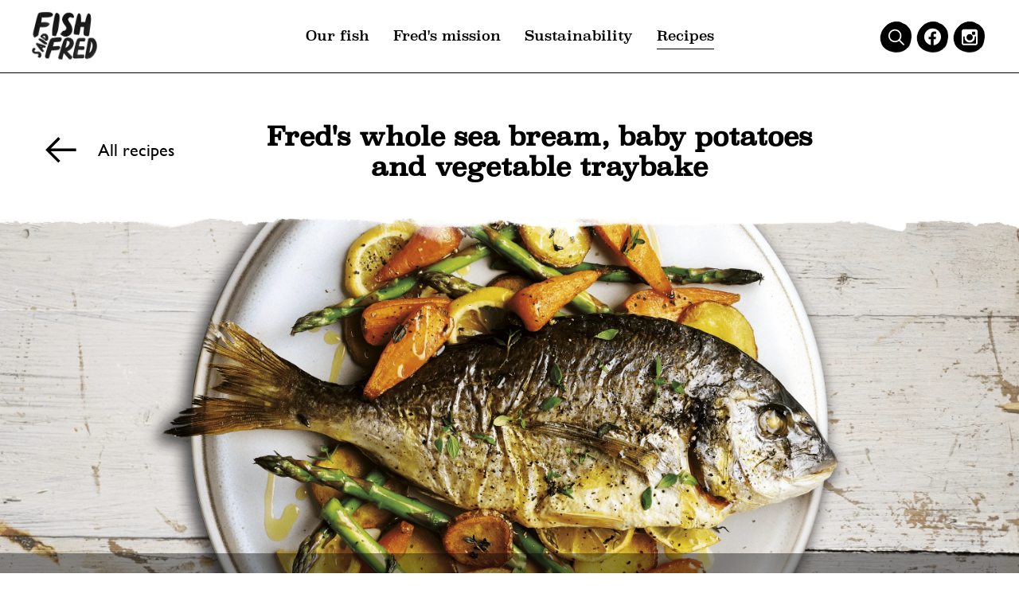

--- FILE ---
content_type: text/html; charset=utf-8
request_url: https://fishsaidfred.co.uk/blogs/recipes/fred-s-whole-sea-bream-recipe
body_size: 15082
content:
<!doctype html>
<html class="no-js" lang="en">
	<head>
      <meta name="google-site-verification" content="oI30wpdbEJ-98ed31IJmrb3QhARaff2-u2iKpzcMDSg" />

		
		<meta charset="utf-8">
<meta http-equiv="X-UA-Compatible" content="IE=edge,chrome=1">
<meta name="viewport" content="width=device-width,initial-scale=1">
<meta name="theme-color" content="">
<link rel="canonical" href="https://fishsaidfred.co.uk/blogs/recipes/fred-s-whole-sea-bream-recipe"><link rel="shortcut icon" href="//fishsaidfred.co.uk/cdn/shop/files/favicon_32x32.png?v=1631272550" type="image/png"><title>Fred&#39;s whole sea bream, baby potatoes and vegetable traybake
&ndash; Fish Said Fred</title><meta name="description" content="Preheat the oven to 160ºC fan. Thinly slice the baby potatoes and add to a large deep baking tray. Drizzle over 1-2 tbs olive oil and roast in the oven for 10 minutes. Halve the carrots length-ways and add to the tray with the asparagus and stir. Place the whole sea bream on top of the vegetables, add a few lemon slice">
		<!-- /snippets/social-meta-tags.liquid -->




<meta property="og:site_name" content="Fish Said Fred">
<meta property="og:url" content="https://fishsaidfred.co.uk/blogs/recipes/fred-s-whole-sea-bream-recipe">
<meta property="og:title" content="Fred's whole sea bream, baby potatoes and vegetable traybake">
<meta property="og:type" content="article">
<meta property="og:description" content="
1 pack of Fish Said Fred Whole Sea Bream 
400g baby potatoes, thinly sliced
4 tbsp extra virgin olive oil
200g baby carrots
100g baby asparagus spears
2 lemons, sliced
Handful fresh thyme sprigs
">

<meta property="og:image" content="http://fishsaidfred.co.uk/cdn/shop/articles/36566_FSF_2_Whole_Sea_Bream_520g-min_1200x1200.png?v=1679571479">
<meta property="og:image:secure_url" content="https://fishsaidfred.co.uk/cdn/shop/articles/36566_FSF_2_Whole_Sea_Bream_520g-min_1200x1200.png?v=1679571479">


<meta name="twitter:card" content="summary_large_image">
<meta name="twitter:title" content="Fred's whole sea bream, baby potatoes and vegetable traybake">
<meta name="twitter:description" content="
1 pack of Fish Said Fred Whole Sea Bream 
400g baby potatoes, thinly sliced
4 tbsp extra virgin olive oil
200g baby carrots
100g baby asparagus spears
2 lemons, sliced
Handful fresh thyme sprigs
">

		

<link rel="stylesheet" href="//fishsaidfred.co.uk/cdn/shop/t/21/assets/foundation.min.css?v=27805426428315430971747305967">

<link rel="stylesheet" href="//fishsaidfred.co.uk/cdn/shop/t/21/assets/slick.min.css?v=100431963982089937591747306026" media="print" onload="this.media='all'">
<noscript><link href="//fishsaidfred.co.uk/cdn/shop/t/21/assets/slick.min.css?v=100431963982089937591747306026" rel="stylesheet" type="text/css" media="all" /></noscript>







<link rel="stylesheet" href="//fishsaidfred.co.uk/cdn/shop/t/21/assets/style-base.css?v=56712650126936749091747306029">
		
		
		<script>window.performance && window.performance.mark && window.performance.mark('shopify.content_for_header.start');</script><meta id="shopify-digital-wallet" name="shopify-digital-wallet" content="/59291304128/digital_wallets/dialog">
<link rel="alternate" type="application/atom+xml" title="Feed" href="/blogs/recipes.atom" />
<script async="async" src="/checkouts/internal/preloads.js?locale=en-GB"></script>
<script id="shopify-features" type="application/json">{"accessToken":"510e42dad328fbdc360dcff20a3dd40c","betas":["rich-media-storefront-analytics"],"domain":"fishsaidfred.co.uk","predictiveSearch":true,"shopId":59291304128,"locale":"en"}</script>
<script>var Shopify = Shopify || {};
Shopify.shop = "fish-said-fred.myshopify.com";
Shopify.locale = "en";
Shopify.currency = {"active":"GBP","rate":"1.0"};
Shopify.country = "GB";
Shopify.theme = {"name":"v1.7.1 - updated sustainability [EDIT ME]","id":143412068544,"schema_name":"Horizon","schema_version":"0.0.1","theme_store_id":null,"role":"main"};
Shopify.theme.handle = "null";
Shopify.theme.style = {"id":null,"handle":null};
Shopify.cdnHost = "fishsaidfred.co.uk/cdn";
Shopify.routes = Shopify.routes || {};
Shopify.routes.root = "/";</script>
<script type="module">!function(o){(o.Shopify=o.Shopify||{}).modules=!0}(window);</script>
<script>!function(o){function n(){var o=[];function n(){o.push(Array.prototype.slice.apply(arguments))}return n.q=o,n}var t=o.Shopify=o.Shopify||{};t.loadFeatures=n(),t.autoloadFeatures=n()}(window);</script>
<script id="shop-js-analytics" type="application/json">{"pageType":"article"}</script>
<script defer="defer" async type="module" src="//fishsaidfred.co.uk/cdn/shopifycloud/shop-js/modules/v2/client.init-shop-cart-sync_D0dqhulL.en.esm.js"></script>
<script defer="defer" async type="module" src="//fishsaidfred.co.uk/cdn/shopifycloud/shop-js/modules/v2/chunk.common_CpVO7qML.esm.js"></script>
<script type="module">
  await import("//fishsaidfred.co.uk/cdn/shopifycloud/shop-js/modules/v2/client.init-shop-cart-sync_D0dqhulL.en.esm.js");
await import("//fishsaidfred.co.uk/cdn/shopifycloud/shop-js/modules/v2/chunk.common_CpVO7qML.esm.js");

  window.Shopify.SignInWithShop?.initShopCartSync?.({"fedCMEnabled":true,"windoidEnabled":true});

</script>
<script id="__st">var __st={"a":59291304128,"offset":0,"reqid":"50decc32-64f5-4008-b99a-3b8bfd2cd659-1763934889","pageurl":"fishsaidfred.co.uk\/blogs\/recipes\/fred-s-whole-sea-bream-recipe","s":"articles-564007567552","u":"455275ec5012","p":"article","rtyp":"article","rid":564007567552};</script>
<script>window.ShopifyPaypalV4VisibilityTracking = true;</script>
<script id="captcha-bootstrap">!function(){'use strict';const t='contact',e='account',n='new_comment',o=[[t,t],['blogs',n],['comments',n],[t,'customer']],c=[[e,'customer_login'],[e,'guest_login'],[e,'recover_customer_password'],[e,'create_customer']],r=t=>t.map((([t,e])=>`form[action*='/${t}']:not([data-nocaptcha='true']) input[name='form_type'][value='${e}']`)).join(','),a=t=>()=>t?[...document.querySelectorAll(t)].map((t=>t.form)):[];function s(){const t=[...o],e=r(t);return a(e)}const i='password',u='form_key',d=['recaptcha-v3-token','g-recaptcha-response','h-captcha-response',i],f=()=>{try{return window.sessionStorage}catch{return}},m='__shopify_v',_=t=>t.elements[u];function p(t,e,n=!1){try{const o=window.sessionStorage,c=JSON.parse(o.getItem(e)),{data:r}=function(t){const{data:e,action:n}=t;return t[m]||n?{data:e,action:n}:{data:t,action:n}}(c);for(const[e,n]of Object.entries(r))t.elements[e]&&(t.elements[e].value=n);n&&o.removeItem(e)}catch(o){console.error('form repopulation failed',{error:o})}}const l='form_type',E='cptcha';function T(t){t.dataset[E]=!0}const w=window,h=w.document,L='Shopify',v='ce_forms',y='captcha';let A=!1;((t,e)=>{const n=(g='f06e6c50-85a8-45c8-87d0-21a2b65856fe',I='https://cdn.shopify.com/shopifycloud/storefront-forms-hcaptcha/ce_storefront_forms_captcha_hcaptcha.v1.5.2.iife.js',D={infoText:'Protected by hCaptcha',privacyText:'Privacy',termsText:'Terms'},(t,e,n)=>{const o=w[L][v],c=o.bindForm;if(c)return c(t,g,e,D).then(n);var r;o.q.push([[t,g,e,D],n]),r=I,A||(h.body.append(Object.assign(h.createElement('script'),{id:'captcha-provider',async:!0,src:r})),A=!0)});var g,I,D;w[L]=w[L]||{},w[L][v]=w[L][v]||{},w[L][v].q=[],w[L][y]=w[L][y]||{},w[L][y].protect=function(t,e){n(t,void 0,e),T(t)},Object.freeze(w[L][y]),function(t,e,n,w,h,L){const[v,y,A,g]=function(t,e,n){const i=e?o:[],u=t?c:[],d=[...i,...u],f=r(d),m=r(i),_=r(d.filter((([t,e])=>n.includes(e))));return[a(f),a(m),a(_),s()]}(w,h,L),I=t=>{const e=t.target;return e instanceof HTMLFormElement?e:e&&e.form},D=t=>v().includes(t);t.addEventListener('submit',(t=>{const e=I(t);if(!e)return;const n=D(e)&&!e.dataset.hcaptchaBound&&!e.dataset.recaptchaBound,o=_(e),c=g().includes(e)&&(!o||!o.value);(n||c)&&t.preventDefault(),c&&!n&&(function(t){try{if(!f())return;!function(t){const e=f();if(!e)return;const n=_(t);if(!n)return;const o=n.value;o&&e.removeItem(o)}(t);const e=Array.from(Array(32),(()=>Math.random().toString(36)[2])).join('');!function(t,e){_(t)||t.append(Object.assign(document.createElement('input'),{type:'hidden',name:u})),t.elements[u].value=e}(t,e),function(t,e){const n=f();if(!n)return;const o=[...t.querySelectorAll(`input[type='${i}']`)].map((({name:t})=>t)),c=[...d,...o],r={};for(const[a,s]of new FormData(t).entries())c.includes(a)||(r[a]=s);n.setItem(e,JSON.stringify({[m]:1,action:t.action,data:r}))}(t,e)}catch(e){console.error('failed to persist form',e)}}(e),e.submit())}));const S=(t,e)=>{t&&!t.dataset[E]&&(n(t,e.some((e=>e===t))),T(t))};for(const o of['focusin','change'])t.addEventListener(o,(t=>{const e=I(t);D(e)&&S(e,y())}));const B=e.get('form_key'),M=e.get(l),P=B&&M;t.addEventListener('DOMContentLoaded',(()=>{const t=y();if(P)for(const e of t)e.elements[l].value===M&&p(e,B);[...new Set([...A(),...v().filter((t=>'true'===t.dataset.shopifyCaptcha))])].forEach((e=>S(e,t)))}))}(h,new URLSearchParams(w.location.search),n,t,e,['guest_login'])})(!0,!0)}();</script>
<script integrity="sha256-52AcMU7V7pcBOXWImdc/TAGTFKeNjmkeM1Pvks/DTgc=" data-source-attribution="shopify.loadfeatures" defer="defer" src="//fishsaidfred.co.uk/cdn/shopifycloud/storefront/assets/storefront/load_feature-81c60534.js" crossorigin="anonymous"></script>
<script data-source-attribution="shopify.dynamic_checkout.dynamic.init">var Shopify=Shopify||{};Shopify.PaymentButton=Shopify.PaymentButton||{isStorefrontPortableWallets:!0,init:function(){window.Shopify.PaymentButton.init=function(){};var t=document.createElement("script");t.src="https://fishsaidfred.co.uk/cdn/shopifycloud/portable-wallets/latest/portable-wallets.en.js",t.type="module",document.head.appendChild(t)}};
</script>
<script data-source-attribution="shopify.dynamic_checkout.buyer_consent">
  function portableWalletsHideBuyerConsent(e){var t=document.getElementById("shopify-buyer-consent"),n=document.getElementById("shopify-subscription-policy-button");t&&n&&(t.classList.add("hidden"),t.setAttribute("aria-hidden","true"),n.removeEventListener("click",e))}function portableWalletsShowBuyerConsent(e){var t=document.getElementById("shopify-buyer-consent"),n=document.getElementById("shopify-subscription-policy-button");t&&n&&(t.classList.remove("hidden"),t.removeAttribute("aria-hidden"),n.addEventListener("click",e))}window.Shopify?.PaymentButton&&(window.Shopify.PaymentButton.hideBuyerConsent=portableWalletsHideBuyerConsent,window.Shopify.PaymentButton.showBuyerConsent=portableWalletsShowBuyerConsent);
</script>
<script data-source-attribution="shopify.dynamic_checkout.cart.bootstrap">document.addEventListener("DOMContentLoaded",(function(){function t(){return document.querySelector("shopify-accelerated-checkout-cart, shopify-accelerated-checkout")}if(t())Shopify.PaymentButton.init();else{new MutationObserver((function(e,n){t()&&(Shopify.PaymentButton.init(),n.disconnect())})).observe(document.body,{childList:!0,subtree:!0})}}));
</script>

<script>window.performance && window.performance.mark && window.performance.mark('shopify.content_for_header.end');</script>
      
      <!-- Global site tag (gtag.js) - Google Analytics -->

<script async src="https://www.googletagmanager.com/gtag/js?id=G-EQJWMXRHPT"></script>

<script>

window.dataLayer = window.dataLayer || [];

function gtag(){dataLayer.push(arguments);}

gtag('js', new Date());



gtag('config', 'G-EQJWMXRHPT');

</script>
      
       

<!-- Meta Pixel Code -->
<script>
!function(f,b,e,v,n,t,s)
{if(f.fbq)return;n=f.fbq=function(){n.callMethod?
n.callMethod.apply(n,arguments):n.queue.push(arguments)};
if(!f._fbq)f._fbq=n;n.push=n;n.loaded=!0;n.version='2.0';
n.queue=[];t=b.createElement(e);t.async=!0;
t.src=v;s=b.getElementsByTagName(e)[0];
s.parentNode.insertBefore(t,s)}(window, document,'script',
'https://connect.facebook.net/en_US/fbevents.js');
fbq('init', '921647505102319');
fbq('track', 'PageView');
</script>
<noscript><img height="1" width="1" style="display:none"
src="https://www.facebook.com/tr?id=921647505102319&ev=PageView&noscript=1"
/></noscript>
<!-- End Meta Pixel Code -->
      
      <meta name="facebook-domain-verification" content="5142vlbejr5hjuzp6m1lyf1qq25tz0" />
      <!-- Global site tag (gtag.js) - Google Ads: 10841244292 -->
<script async src="https://www.googletagmanager.com/gtag/js?id=AW-10841244292"></script>
<script>
  window.dataLayer = window.dataLayer || [];
  function gtag(){dataLayer.push(arguments);}
  gtag('js', new Date());

  gtag('config', 'AW-10841244292');
</script>

	<link href="https://monorail-edge.shopifysvc.com" rel="dns-prefetch">
<script>(function(){if ("sendBeacon" in navigator && "performance" in window) {try {var session_token_from_headers = performance.getEntriesByType('navigation')[0].serverTiming.find(x => x.name == '_s').description;} catch {var session_token_from_headers = undefined;}var session_cookie_matches = document.cookie.match(/_shopify_s=([^;]*)/);var session_token_from_cookie = session_cookie_matches && session_cookie_matches.length === 2 ? session_cookie_matches[1] : "";var session_token = session_token_from_headers || session_token_from_cookie || "";function handle_abandonment_event(e) {var entries = performance.getEntries().filter(function(entry) {return /monorail-edge.shopifysvc.com/.test(entry.name);});if (!window.abandonment_tracked && entries.length === 0) {window.abandonment_tracked = true;var currentMs = Date.now();var navigation_start = performance.timing.navigationStart;var payload = {shop_id: 59291304128,url: window.location.href,navigation_start,duration: currentMs - navigation_start,session_token,page_type: "article"};window.navigator.sendBeacon("https://monorail-edge.shopifysvc.com/v1/produce", JSON.stringify({schema_id: "online_store_buyer_site_abandonment/1.1",payload: payload,metadata: {event_created_at_ms: currentMs,event_sent_at_ms: currentMs}}));}}window.addEventListener('pagehide', handle_abandonment_event);}}());</script>
<script id="web-pixels-manager-setup">(function e(e,d,r,n,o){if(void 0===o&&(o={}),!Boolean(null===(a=null===(i=window.Shopify)||void 0===i?void 0:i.analytics)||void 0===a?void 0:a.replayQueue)){var i,a;window.Shopify=window.Shopify||{};var t=window.Shopify;t.analytics=t.analytics||{};var s=t.analytics;s.replayQueue=[],s.publish=function(e,d,r){return s.replayQueue.push([e,d,r]),!0};try{self.performance.mark("wpm:start")}catch(e){}var l=function(){var e={modern:/Edge?\/(1{2}[4-9]|1[2-9]\d|[2-9]\d{2}|\d{4,})\.\d+(\.\d+|)|Firefox\/(1{2}[4-9]|1[2-9]\d|[2-9]\d{2}|\d{4,})\.\d+(\.\d+|)|Chrom(ium|e)\/(9{2}|\d{3,})\.\d+(\.\d+|)|(Maci|X1{2}).+ Version\/(15\.\d+|(1[6-9]|[2-9]\d|\d{3,})\.\d+)([,.]\d+|)( \(\w+\)|)( Mobile\/\w+|) Safari\/|Chrome.+OPR\/(9{2}|\d{3,})\.\d+\.\d+|(CPU[ +]OS|iPhone[ +]OS|CPU[ +]iPhone|CPU IPhone OS|CPU iPad OS)[ +]+(15[._]\d+|(1[6-9]|[2-9]\d|\d{3,})[._]\d+)([._]\d+|)|Android:?[ /-](13[3-9]|1[4-9]\d|[2-9]\d{2}|\d{4,})(\.\d+|)(\.\d+|)|Android.+Firefox\/(13[5-9]|1[4-9]\d|[2-9]\d{2}|\d{4,})\.\d+(\.\d+|)|Android.+Chrom(ium|e)\/(13[3-9]|1[4-9]\d|[2-9]\d{2}|\d{4,})\.\d+(\.\d+|)|SamsungBrowser\/([2-9]\d|\d{3,})\.\d+/,legacy:/Edge?\/(1[6-9]|[2-9]\d|\d{3,})\.\d+(\.\d+|)|Firefox\/(5[4-9]|[6-9]\d|\d{3,})\.\d+(\.\d+|)|Chrom(ium|e)\/(5[1-9]|[6-9]\d|\d{3,})\.\d+(\.\d+|)([\d.]+$|.*Safari\/(?![\d.]+ Edge\/[\d.]+$))|(Maci|X1{2}).+ Version\/(10\.\d+|(1[1-9]|[2-9]\d|\d{3,})\.\d+)([,.]\d+|)( \(\w+\)|)( Mobile\/\w+|) Safari\/|Chrome.+OPR\/(3[89]|[4-9]\d|\d{3,})\.\d+\.\d+|(CPU[ +]OS|iPhone[ +]OS|CPU[ +]iPhone|CPU IPhone OS|CPU iPad OS)[ +]+(10[._]\d+|(1[1-9]|[2-9]\d|\d{3,})[._]\d+)([._]\d+|)|Android:?[ /-](13[3-9]|1[4-9]\d|[2-9]\d{2}|\d{4,})(\.\d+|)(\.\d+|)|Mobile Safari.+OPR\/([89]\d|\d{3,})\.\d+\.\d+|Android.+Firefox\/(13[5-9]|1[4-9]\d|[2-9]\d{2}|\d{4,})\.\d+(\.\d+|)|Android.+Chrom(ium|e)\/(13[3-9]|1[4-9]\d|[2-9]\d{2}|\d{4,})\.\d+(\.\d+|)|Android.+(UC? ?Browser|UCWEB|U3)[ /]?(15\.([5-9]|\d{2,})|(1[6-9]|[2-9]\d|\d{3,})\.\d+)\.\d+|SamsungBrowser\/(5\.\d+|([6-9]|\d{2,})\.\d+)|Android.+MQ{2}Browser\/(14(\.(9|\d{2,})|)|(1[5-9]|[2-9]\d|\d{3,})(\.\d+|))(\.\d+|)|K[Aa][Ii]OS\/(3\.\d+|([4-9]|\d{2,})\.\d+)(\.\d+|)/},d=e.modern,r=e.legacy,n=navigator.userAgent;return n.match(d)?"modern":n.match(r)?"legacy":"unknown"}(),u="modern"===l?"modern":"legacy",c=(null!=n?n:{modern:"",legacy:""})[u],f=function(e){return[e.baseUrl,"/wpm","/b",e.hashVersion,"modern"===e.buildTarget?"m":"l",".js"].join("")}({baseUrl:d,hashVersion:r,buildTarget:u}),m=function(e){var d=e.version,r=e.bundleTarget,n=e.surface,o=e.pageUrl,i=e.monorailEndpoint;return{emit:function(e){var a=e.status,t=e.errorMsg,s=(new Date).getTime(),l=JSON.stringify({metadata:{event_sent_at_ms:s},events:[{schema_id:"web_pixels_manager_load/3.1",payload:{version:d,bundle_target:r,page_url:o,status:a,surface:n,error_msg:t},metadata:{event_created_at_ms:s}}]});if(!i)return console&&console.warn&&console.warn("[Web Pixels Manager] No Monorail endpoint provided, skipping logging."),!1;try{return self.navigator.sendBeacon.bind(self.navigator)(i,l)}catch(e){}var u=new XMLHttpRequest;try{return u.open("POST",i,!0),u.setRequestHeader("Content-Type","text/plain"),u.send(l),!0}catch(e){return console&&console.warn&&console.warn("[Web Pixels Manager] Got an unhandled error while logging to Monorail."),!1}}}}({version:r,bundleTarget:l,surface:e.surface,pageUrl:self.location.href,monorailEndpoint:e.monorailEndpoint});try{o.browserTarget=l,function(e){var d=e.src,r=e.async,n=void 0===r||r,o=e.onload,i=e.onerror,a=e.sri,t=e.scriptDataAttributes,s=void 0===t?{}:t,l=document.createElement("script"),u=document.querySelector("head"),c=document.querySelector("body");if(l.async=n,l.src=d,a&&(l.integrity=a,l.crossOrigin="anonymous"),s)for(var f in s)if(Object.prototype.hasOwnProperty.call(s,f))try{l.dataset[f]=s[f]}catch(e){}if(o&&l.addEventListener("load",o),i&&l.addEventListener("error",i),u)u.appendChild(l);else{if(!c)throw new Error("Did not find a head or body element to append the script");c.appendChild(l)}}({src:f,async:!0,onload:function(){if(!function(){var e,d;return Boolean(null===(d=null===(e=window.Shopify)||void 0===e?void 0:e.analytics)||void 0===d?void 0:d.initialized)}()){var d=window.webPixelsManager.init(e)||void 0;if(d){var r=window.Shopify.analytics;r.replayQueue.forEach((function(e){var r=e[0],n=e[1],o=e[2];d.publishCustomEvent(r,n,o)})),r.replayQueue=[],r.publish=d.publishCustomEvent,r.visitor=d.visitor,r.initialized=!0}}},onerror:function(){return m.emit({status:"failed",errorMsg:"".concat(f," has failed to load")})},sri:function(e){var d=/^sha384-[A-Za-z0-9+/=]+$/;return"string"==typeof e&&d.test(e)}(c)?c:"",scriptDataAttributes:o}),m.emit({status:"loading"})}catch(e){m.emit({status:"failed",errorMsg:(null==e?void 0:e.message)||"Unknown error"})}}})({shopId: 59291304128,storefrontBaseUrl: "https://fishsaidfred.co.uk",extensionsBaseUrl: "https://extensions.shopifycdn.com/cdn/shopifycloud/web-pixels-manager",monorailEndpoint: "https://monorail-edge.shopifysvc.com/unstable/produce_batch",surface: "storefront-renderer",enabledBetaFlags: ["2dca8a86"],webPixelsConfigList: [{"id":"shopify-app-pixel","configuration":"{}","eventPayloadVersion":"v1","runtimeContext":"STRICT","scriptVersion":"0450","apiClientId":"shopify-pixel","type":"APP","privacyPurposes":["ANALYTICS","MARKETING"]},{"id":"shopify-custom-pixel","eventPayloadVersion":"v1","runtimeContext":"LAX","scriptVersion":"0450","apiClientId":"shopify-pixel","type":"CUSTOM","privacyPurposes":["ANALYTICS","MARKETING"]}],isMerchantRequest: false,initData: {"shop":{"name":"Fish Said Fred","paymentSettings":{"currencyCode":"GBP"},"myshopifyDomain":"fish-said-fred.myshopify.com","countryCode":"GB","storefrontUrl":"https:\/\/fishsaidfred.co.uk"},"customer":null,"cart":null,"checkout":null,"productVariants":[],"purchasingCompany":null},},"https://fishsaidfred.co.uk/cdn","ae1676cfwd2530674p4253c800m34e853cb",{"modern":"","legacy":""},{"shopId":"59291304128","storefrontBaseUrl":"https:\/\/fishsaidfred.co.uk","extensionBaseUrl":"https:\/\/extensions.shopifycdn.com\/cdn\/shopifycloud\/web-pixels-manager","surface":"storefront-renderer","enabledBetaFlags":"[\"2dca8a86\"]","isMerchantRequest":"false","hashVersion":"ae1676cfwd2530674p4253c800m34e853cb","publish":"custom","events":"[[\"page_viewed\",{}]]"});</script><script>
  window.ShopifyAnalytics = window.ShopifyAnalytics || {};
  window.ShopifyAnalytics.meta = window.ShopifyAnalytics.meta || {};
  window.ShopifyAnalytics.meta.currency = 'GBP';
  var meta = {"page":{"pageType":"article","resourceType":"article","resourceId":564007567552}};
  for (var attr in meta) {
    window.ShopifyAnalytics.meta[attr] = meta[attr];
  }
</script>
<script class="analytics">
  (function () {
    var customDocumentWrite = function(content) {
      var jquery = null;

      if (window.jQuery) {
        jquery = window.jQuery;
      } else if (window.Checkout && window.Checkout.$) {
        jquery = window.Checkout.$;
      }

      if (jquery) {
        jquery('body').append(content);
      }
    };

    var hasLoggedConversion = function(token) {
      if (token) {
        return document.cookie.indexOf('loggedConversion=' + token) !== -1;
      }
      return false;
    }

    var setCookieIfConversion = function(token) {
      if (token) {
        var twoMonthsFromNow = new Date(Date.now());
        twoMonthsFromNow.setMonth(twoMonthsFromNow.getMonth() + 2);

        document.cookie = 'loggedConversion=' + token + '; expires=' + twoMonthsFromNow;
      }
    }

    var trekkie = window.ShopifyAnalytics.lib = window.trekkie = window.trekkie || [];
    if (trekkie.integrations) {
      return;
    }
    trekkie.methods = [
      'identify',
      'page',
      'ready',
      'track',
      'trackForm',
      'trackLink'
    ];
    trekkie.factory = function(method) {
      return function() {
        var args = Array.prototype.slice.call(arguments);
        args.unshift(method);
        trekkie.push(args);
        return trekkie;
      };
    };
    for (var i = 0; i < trekkie.methods.length; i++) {
      var key = trekkie.methods[i];
      trekkie[key] = trekkie.factory(key);
    }
    trekkie.load = function(config) {
      trekkie.config = config || {};
      trekkie.config.initialDocumentCookie = document.cookie;
      var first = document.getElementsByTagName('script')[0];
      var script = document.createElement('script');
      script.type = 'text/javascript';
      script.onerror = function(e) {
        var scriptFallback = document.createElement('script');
        scriptFallback.type = 'text/javascript';
        scriptFallback.onerror = function(error) {
                var Monorail = {
      produce: function produce(monorailDomain, schemaId, payload) {
        var currentMs = new Date().getTime();
        var event = {
          schema_id: schemaId,
          payload: payload,
          metadata: {
            event_created_at_ms: currentMs,
            event_sent_at_ms: currentMs
          }
        };
        return Monorail.sendRequest("https://" + monorailDomain + "/v1/produce", JSON.stringify(event));
      },
      sendRequest: function sendRequest(endpointUrl, payload) {
        // Try the sendBeacon API
        if (window && window.navigator && typeof window.navigator.sendBeacon === 'function' && typeof window.Blob === 'function' && !Monorail.isIos12()) {
          var blobData = new window.Blob([payload], {
            type: 'text/plain'
          });

          if (window.navigator.sendBeacon(endpointUrl, blobData)) {
            return true;
          } // sendBeacon was not successful

        } // XHR beacon

        var xhr = new XMLHttpRequest();

        try {
          xhr.open('POST', endpointUrl);
          xhr.setRequestHeader('Content-Type', 'text/plain');
          xhr.send(payload);
        } catch (e) {
          console.log(e);
        }

        return false;
      },
      isIos12: function isIos12() {
        return window.navigator.userAgent.lastIndexOf('iPhone; CPU iPhone OS 12_') !== -1 || window.navigator.userAgent.lastIndexOf('iPad; CPU OS 12_') !== -1;
      }
    };
    Monorail.produce('monorail-edge.shopifysvc.com',
      'trekkie_storefront_load_errors/1.1',
      {shop_id: 59291304128,
      theme_id: 143412068544,
      app_name: "storefront",
      context_url: window.location.href,
      source_url: "//fishsaidfred.co.uk/cdn/s/trekkie.storefront.3c703df509f0f96f3237c9daa54e2777acf1a1dd.min.js"});

        };
        scriptFallback.async = true;
        scriptFallback.src = '//fishsaidfred.co.uk/cdn/s/trekkie.storefront.3c703df509f0f96f3237c9daa54e2777acf1a1dd.min.js';
        first.parentNode.insertBefore(scriptFallback, first);
      };
      script.async = true;
      script.src = '//fishsaidfred.co.uk/cdn/s/trekkie.storefront.3c703df509f0f96f3237c9daa54e2777acf1a1dd.min.js';
      first.parentNode.insertBefore(script, first);
    };
    trekkie.load(
      {"Trekkie":{"appName":"storefront","development":false,"defaultAttributes":{"shopId":59291304128,"isMerchantRequest":null,"themeId":143412068544,"themeCityHash":"9186162210421018171","contentLanguage":"en","currency":"GBP","eventMetadataId":"e41c9ba5-5e94-4d27-9d8c-8fbb28a6de9b"},"isServerSideCookieWritingEnabled":true,"monorailRegion":"shop_domain","enabledBetaFlags":["f0df213a"]},"Session Attribution":{},"S2S":{"facebookCapiEnabled":false,"source":"trekkie-storefront-renderer","apiClientId":580111}}
    );

    var loaded = false;
    trekkie.ready(function() {
      if (loaded) return;
      loaded = true;

      window.ShopifyAnalytics.lib = window.trekkie;

      var originalDocumentWrite = document.write;
      document.write = customDocumentWrite;
      try { window.ShopifyAnalytics.merchantGoogleAnalytics.call(this); } catch(error) {};
      document.write = originalDocumentWrite;

      window.ShopifyAnalytics.lib.page(null,{"pageType":"article","resourceType":"article","resourceId":564007567552,"shopifyEmitted":true});

      var match = window.location.pathname.match(/checkouts\/(.+)\/(thank_you|post_purchase)/)
      var token = match? match[1]: undefined;
      if (!hasLoggedConversion(token)) {
        setCookieIfConversion(token);
        
      }
    });


        var eventsListenerScript = document.createElement('script');
        eventsListenerScript.async = true;
        eventsListenerScript.src = "//fishsaidfred.co.uk/cdn/shopifycloud/storefront/assets/shop_events_listener-3da45d37.js";
        document.getElementsByTagName('head')[0].appendChild(eventsListenerScript);

})();</script>
<script
  defer
  src="https://fishsaidfred.co.uk/cdn/shopifycloud/perf-kit/shopify-perf-kit-2.1.2.min.js"
  data-application="storefront-renderer"
  data-shop-id="59291304128"
  data-render-region="gcp-us-central1"
  data-page-type="article"
  data-theme-instance-id="143412068544"
  data-theme-name="Horizon"
  data-theme-version="0.0.1"
  data-monorail-region="shop_domain"
  data-resource-timing-sampling-rate="10"
  data-shs="true"
  data-shs-beacon="true"
  data-shs-export-with-fetch="true"
  data-shs-logs-sample-rate="1"
></script>
</head>

	

	<link rel="stylesheet" href="https://cdnjs.cloudflare.com/ajax/libs/font-awesome/4.7.0/css/font-awesome.min.css">
	<body class="loaded template-article handle-">

		
<div id="shopify-section-site-header" class="shopify-section">

<header class="site-header">


		<a class=logo-cont href="/"><div class="logo"></div></a>
		<div class="main-menu">
			
			

				
	
				
	
					<nav>
	
						<ul>
	
							
	
								<li>
									<a class="" href="/collections/all">Our fish</a>
	
									
	
								</li>
	
							
	
								<li>
									<a class="" href="/pages/freds-mission">Fred's mission</a>
	
									
	
								</li>
	
							
	
								<li>
									<a class="" href="/pages/sustainability">Sustainability</a>
	
									
	
								</li>
	
							
	
								<li>
									<a class=" active " href="/blogs/recipes">Recipes</a>
	
									
	
								</li>
	
							
	
						</ul>
	
					</nav>
	
				
	
			

			<div class="mobile-socials">
				
					<a href="https://www.facebook.com/fishsaidfred" target="_blank"><div class="nav-social-icon facebook"></div></a>
				
	
				
					<a href="https://www.instagram.com/fishsaidfred/?hl=en" target="_blank"><div class="nav-social-icon instagram"></div></a>
				
			</div>

			<div><svg class="fish" id="fish">
    <path
       id="fish2"
       d="m 172.04828,20.913839 c 0.0489,-0.444179 -0.2178,-0.896934 -1.01784,-1.415715 -0.72801,-0.475049 -1.4826,-0.932948 -2.2149,-1.401138 -1.6035,-1.028129 -3.29018,-1.969653 -4.89798,-3.079244 -4.67074,-3.24131 -10.22127,-4.404923 -15.76322,-5.1509392 -2.27235,-0.286401 -4.81223,-0.168925 -6.72186,-1.574351 -1.48174,-1.081294 -4.04993,-4.828523 -6.86506,-6.456038 -0.4862,-0.290688 -2.77227,-1.44486897 -2.77227,-1.44486897 0,0 1.30939,3.55000597 1.60951,4.26429497 0.69542,1.644664 -0.38158,3.063809 -0.83262,4.642447 -0.29069,1.0418502 2.13772,0.8129002 2.26463,1.7827212 0.18179,1.432007 -4.15197,1.936211 -6.59152,2.417263 -3.65634,0.715146 -7.91635,2.082841 -11.56925,0.884071 -4.3046,-1.38313 -7.37269,-4.129669 -10.46566,-7.2354952 1.43801,6.7252892 5.4382,10.6028562 5.6157,11.4226162 0.18607,0.905509 -0.45961,1.091584 -1.04099,1.682394 -1.28967,1.265655 -6.91566,7.731125 -6.93366,9.781383 1.61379,-0.247815 3.56115,-1.660957 4.9803,-2.485862 1.58035,-0.905509 7.60593,-5.373029 9.29347,-6.065023 0.38587,-0.160351 5.0549,-1.531476 5.09434,-0.932949 0.0695,0.932949 -0.30784,1.137031 -0.18436,1.527189 0.22638,0.746016 1.44144,1.465449 2.02282,1.985088 1.50918,1.292237 3.21044,2.42841 4.27373,4.156252 1.49203,2.401827 1.55805,4.999163 1.98251,7.677102 0.99469,-0.111473 2.0091,-2.17545 2.55961,-2.992638 0.51278,-0.772598 2.38639,-4.07136 3.09725,-4.275442 0.67227,-0.204082 2.75511,0.958673 3.50284,1.180763 2.85973,0.848057 5.644,1.353976 8.56032,1.353976 3.50799,0.0094 12.726,0.258104 19.55505,-4.800226 0.75545,-0.567658 2.55703,-2.731104 2.55703,-2.731104 0,0 -0.37644,-0.577091 -1.04785,-0.790605 0.89779,-0.584808 1.8659,-1.211633 1.94993,-1.925922 z"
       style="fill-opacity:1"
       inkscape:connector-curvature="0"
       sodipodi:nodetypes="cccccccccccccccccccccccccccccccc" />
    <path
       sodipodi:nodetypes="cccccccccccccccccccccccccccccccc"
       inkscape:connector-curvature="0"
       style="fill-opacity:1"
       d="m 234.99441,42.953992 c 0.0489,-0.44418 -0.2178,-0.896934 -1.01784,-1.415715 -0.72801,-0.47505 -1.4826,-0.932949 -2.2149,-1.401138 -1.6035,-1.02813 -3.29018,-1.969653 -4.89798,-3.079245 -4.67074,-3.24131 -10.22127,-4.404923 -15.76322,-5.150939 -2.27235,-0.286401 -4.81223,-0.168925 -6.72186,-1.574351 -1.48174,-1.081294 -4.04993,-4.828523 -6.86506,-6.456038 -0.4862,-0.290688 -2.77227,-1.444869 -2.77227,-1.444869 0,0 1.30939,3.550006 1.60951,4.264295 0.69542,1.644664 -0.38158,3.063809 -0.83262,4.642447 -0.29069,1.04185 2.13772,0.8129 2.26463,1.782721 0.18179,1.432007 -4.15197,1.936211 -6.59152,2.417263 -3.65634,0.715146 -7.91635,2.082842 -11.56925,0.884072 -4.3046,-1.383131 -7.37269,-4.12967 -10.46566,-7.235496 1.43801,6.725289 5.4382,10.602857 5.6157,11.422617 0.18607,0.905508 -0.45961,1.091583 -1.04099,1.682394 -1.28967,1.265654 -6.91566,7.731125 -6.93366,9.781382 1.61379,-0.247815 3.56115,-1.660957 4.9803,-2.485862 1.58035,-0.905509 7.60593,-5.373029 9.29347,-6.065023 0.38587,-0.160351 5.0549,-1.531476 5.09434,-0.932948 0.0695,0.932948 -0.30784,1.137031 -0.18436,1.527188 0.22638,0.746016 1.44144,1.46545 2.02282,1.985088 1.50918,1.292237 3.21044,2.42841 4.27373,4.156252 1.49203,2.401827 1.55805,4.999163 1.98251,7.677102 0.99469,-0.111473 2.0091,-2.17545 2.55961,-2.992638 0.51278,-0.772598 2.38639,-4.071359 3.09725,-4.275442 0.67227,-0.204082 2.75511,0.958673 3.50284,1.180763 2.85973,0.848057 5.644,1.353976 8.56032,1.353976 3.50799,0.0094 12.726,0.258104 19.55505,-4.800226 0.75545,-0.567658 2.55703,-2.731104 2.55703,-2.731104 0,0 -0.37644,-0.57709 -1.04785,-0.790605 0.89779,-0.584808 1.8659,-1.211633 1.94993,-1.925921 z"
       id="fish3" />
    <path
       id="fish6"
       d="m 200.07076,80.737109 c 0.0489,-0.44418 -0.2178,-0.896934 -1.01784,-1.415715 -0.72801,-0.47505 -1.4826,-0.932949 -2.2149,-1.401138 -1.6035,-1.02813 -3.29018,-1.969653 -4.89798,-3.079245 -4.67074,-3.24131 -10.22127,-4.404923 -15.76322,-5.150939 -2.27235,-0.286401 -4.81223,-0.168925 -6.72186,-1.574351 -1.48174,-1.081294 -4.04993,-4.828523 -6.86506,-6.456038 -0.4862,-0.290688 -2.77227,-1.444869 -2.77227,-1.444869 0,0 1.30939,3.550006 1.60951,4.264295 0.69542,1.644664 -0.38158,3.063809 -0.83262,4.642447 -0.29069,1.04185 2.13772,0.8129 2.26463,1.782721 0.18179,1.432007 -4.15197,1.936211 -6.59152,2.417263 -3.65634,0.715146 -7.91635,2.082842 -11.56925,0.884072 -4.3046,-1.383131 -7.37269,-4.12967 -10.46566,-7.235496 1.43801,6.725289 5.4382,10.602857 5.6157,11.422617 0.18607,0.905508 -0.45961,1.091583 -1.04099,1.682394 -1.28967,1.265654 -6.91566,7.731125 -6.93366,9.781382 1.61379,-0.247815 3.56115,-1.660957 4.9803,-2.485862 1.58035,-0.905509 7.60593,-5.373029 9.29347,-6.065023 0.38587,-0.160351 5.0549,-1.531476 5.09434,-0.932948 0.0695,0.932948 -0.30784,1.137031 -0.18436,1.527188 0.22638,0.746016 1.44144,1.46545 2.02282,1.985088 1.50918,1.292237 3.21044,2.42841 4.27373,4.156252 1.49203,2.401827 1.55805,4.999163 1.98251,7.677102 0.99469,-0.111473 2.0091,-2.17545 2.55961,-2.992638 0.51278,-0.772598 2.38639,-4.071359 3.09725,-4.275442 0.67227,-0.204082 2.75511,0.958673 3.50284,1.180763 2.85973,0.848057 5.644,1.353976 8.56032,1.353976 3.50799,0.0094 12.726,0.258104 19.55505,-4.800226 0.75545,-0.567658 2.55703,-2.731104 2.55703,-2.731104 0,0 -0.37644,-0.57709 -1.04785,-0.790605 0.89779,-0.584808 1.8659,-1.211633 1.94993,-1.925921 z"
       style="fill-opacity:1"
       inkscape:connector-curvature="0"
       sodipodi:nodetypes="cccccccccccccccccccccccccccccccc" />
    <path
       sodipodi:nodetypes="cccccccccccccccccccccccccccccccc"
       inkscape:connector-curvature="0"
       style="fill-opacity:1"
       d="m 77.275623,89.018799 c 0.0489,-0.44418 -0.2178,-0.896934 -1.01784,-1.415715 -0.72801,-0.47505 -1.4826,-0.932949 -2.2149,-1.401138 -1.6035,-1.02813 -3.29018,-1.969653 -4.89798,-3.079245 -4.67074,-3.24131 -10.22127,-4.404923 -15.76322,-5.150939 -2.272347,-0.286401 -4.812227,-0.168925 -6.721857,-1.574351 -1.48174,-1.081294 -4.04993,-4.828523 -6.86506,-6.456038 -0.4862,-0.290688 -2.77227,-1.444869 -2.77227,-1.444869 0,0 1.30939,3.550006 1.60951,4.264295 0.69542,1.644664 -0.38158,3.063809 -0.83262,4.642447 -0.29069,1.04185 2.13772,0.8129 2.26463,1.782721 0.18179,1.432007 -4.15197,1.936211 -6.59152,2.417263 -3.65634,0.715146 -7.91635,2.082842 -11.56925,0.884072 -4.3046,-1.383131 -7.37269,-4.12967 -10.46566,-7.235496 1.43801,6.725289 5.4382,10.602857 5.6157,11.422617 0.18607,0.905508 -0.45961,1.091583 -1.04099,1.682394 -1.28967,1.265654 -6.9156603,7.731122 -6.9336603,9.781382 1.6137903,-0.24782 3.5611503,-1.66096 4.9803003,-2.48586 1.58035,-0.90551 7.60593,-5.37303 9.29347,-6.065025 0.38587,-0.160351 5.0549,-1.531476 5.09434,-0.932948 0.0695,0.932948 -0.30784,1.137031 -0.18436,1.527183 0.22638,0.74602 1.44144,1.46546 2.02282,1.98509 1.50918,1.29224 3.21044,2.42841 4.27373,4.15625 1.49203,2.40183 1.55805,4.999171 1.98251,7.677111 0.99469,-0.11148 2.0091,-2.17545 2.55961,-2.99264 0.51278,-0.7726 2.38639,-4.071361 3.09725,-4.275441 0.67227,-0.20408 2.75511,0.95867 3.50284,1.18076 2.85973,0.84806 5.644,1.35398 8.560317,1.35398 3.50799,0.009 12.726,0.2581 19.55505,-4.80023 0.75545,-0.56766 2.55703,-2.7311 2.55703,-2.7311 0,0 -0.37644,-0.57709 -1.04785,-0.79061 0.89779,-0.58481 1.8659,-1.211632 1.94993,-1.92592 z"
       id="fish4" />
    <path
       id="fish5"
       d="m 127.65312,60.900973 c 0.0489,-0.44418 -0.2178,-0.896934 -1.01784,-1.415715 -0.72801,-0.47505 -1.4826,-0.932949 -2.2149,-1.401138 -1.6035,-1.02813 -3.29018,-1.969653 -4.89799,-3.079245 -4.67074,-3.24131 -10.22127,-4.404923 -15.76322,-5.150939 -2.27235,-0.286401 -4.812228,-0.168925 -6.721858,-1.574351 -1.48174,-1.081294 -4.04993,-4.828523 -6.86506,-6.456038 -0.4862,-0.290688 -2.77227,-1.444869 -2.77227,-1.444869 0,0 1.30939,3.550006 1.60951,4.264295 0.69542,1.644664 -0.38158,3.063809 -0.83262,4.642447 -0.29069,1.04185 2.13772,0.8129 2.26463,1.782721 0.18179,1.432007 -4.15197,1.936211 -6.59152,2.417263 -3.65634,0.715146 -7.91635,2.082842 -11.56925,0.884072 -4.3046,-1.383131 -7.37269,-4.12967 -10.46566,-7.235496 1.43801,6.725289 5.4382,10.602857 5.6157,11.422617 0.18607,0.905508 -0.45961,1.091583 -1.04099,1.682394 -1.28967,1.265654 -6.91566,7.731125 -6.93366,9.781382 1.61379,-0.247815 3.56115,-1.660957 4.9803,-2.485862 1.58035,-0.905509 7.60593,-5.373029 9.29347,-6.065023 0.38587,-0.160351 5.0549,-1.531476 5.09434,-0.932948 0.0695,0.932948 -0.30784,1.137031 -0.18436,1.527188 0.22638,0.746016 1.44144,1.46545 2.02282,1.985088 1.50918,1.292237 3.21044,2.42841 4.27373,4.156252 1.49203,2.401827 1.55805,4.999163 1.98251,7.677102 0.99469,-0.111473 2.0091,-2.17545 2.55961,-2.992638 0.51278,-0.772598 2.38639,-4.071359 3.09725,-4.275442 0.67227,-0.204082 2.75511,0.958673 3.50284,1.180763 2.85973,0.848057 5.643998,1.353976 8.560318,1.353976 3.50799,0.0094 12.726,0.258104 19.55506,-4.800226 0.75545,-0.567658 2.55703,-2.731104 2.55703,-2.731104 0,0 -0.37644,-0.57709 -1.04785,-0.790605 0.89779,-0.584808 1.8659,-1.211633 1.94993,-1.925921 z"
       style="fill-opacity:1"
       inkscape:connector-curvature="0"
       sodipodi:nodetypes="cccccccccccccccccccccccccccccccc" />
    <path
        d="m 68.19699,20.522295 c 0.0489,-0.44418 -0.2178,-0.896934 -1.01784,-1.415715 -0.72801,-0.47505 -1.4826,-0.932949 -2.2149,-1.401138 -1.6035,-1.02813 -3.29018,-1.969653 -4.89798,-3.079245 C 55.39553,11.384887 49.845,10.221274 44.30305,9.4752582 42.0307,9.1888572 39.49082,9.3063332 37.58119,7.900907 36.09945,6.819613 33.53126,3.072384 30.71613,1.444869 30.22993,1.154181 27.94386,0 27.94386,0 c 0,0 1.30939,3.550006 1.60951,4.264295 0.69542,1.644664 -0.38158,3.063809 -0.83262,4.642447 -0.29069,1.0418502 2.13772,0.8129002 2.26463,1.782721 0.18179,1.432007 -4.15197,1.936211 -6.59152,2.417263 -3.65634,0.715146 -7.91635,2.082842 -11.56925,0.884072 C 8.52001,12.607667 5.45192,9.8611282 2.35895,6.755302 3.79696,13.480591 7.79715,17.358159 7.97465,18.177919 8.16072,19.083427 7.51504,19.269502 6.93366,19.860313 5.64399,21.125967 0.018,27.591438 0,29.641695 1.61379,29.39388 3.56115,27.980738 4.9803,27.155833 c 1.58035,-0.905509 7.60593,-5.373029 9.29347,-6.065023 0.38587,-0.160351 5.0549,-1.531476 5.09434,-0.932948 0.0695,0.932948 -0.30784,1.137031 -0.18436,1.527188 0.22638,0.746016 1.44144,1.46545 2.02282,1.985088 1.50918,1.292237 3.21044,2.42841 4.27373,4.156252 1.49203,2.401827 1.55805,4.999163 1.98251,7.677102 0.99469,-0.111473 2.0091,-2.17545 2.55961,-2.992638 0.51278,-0.772598 2.38639,-4.071359 3.09725,-4.275442 0.67227,-0.204082 2.75511,0.958673 3.50284,1.180763 2.85973,0.848057 5.644,1.353976 8.56032,1.353976 3.50799,0.0094 12.726,0.258104 19.55505,-4.800226 0.75545,-0.567658 2.55703,-2.731104 2.55703,-2.731104 0,0 -0.37644,-0.57709 -1.04785,-0.790605 0.89779,-0.584808 1.8659,-1.211633 1.94993,-1.925921 z"
       id="fish1" />
  </svg></div>
	
		</div>
		
		<div class="socials">
			<div class="nav-social-icon search j-search-trigger"></div>
			
				<a href="https://www.facebook.com/fishsaidfred" target="_blank"><div class="nav-social-icon facebook"></div></a>
			

			
				<a href="https://www.instagram.com/fishsaidfred/?hl=en" target="_blank"><div class="nav-social-icon instagram"></div></a>
			
		</div>

		<div class="j-menu-trigger menu-button">
			<span></span>
			<span></span>
			<span></span>
		</div>



</header>

<div class="search-overlay">
	<div class="search-modal texture-background">
		<div class="close-icon j-close-search"></div>
		<form class="search" action="/search">
			<div class="input-wrap">
				<input class="search-input" autocomplete="off" type="text" placeholder="What are you looking for?" name="q"  onfocus="this.placeholder=''"  onblur="this.placeholder='What are you looking for?'"   />
				
			</div>
		</form>

		<img class="icon" alt="wave" src="//fishsaidfred.co.uk/cdn/shop/files/FSF_FRED_wave2_FIXED.png?v=1630326968">
	</div>
</div>
<style>


	.j-menu-trigger span {
		background-color: #000000;
	}
	@media screen and (max-width:1023px){
		.main-menu {
			background-color: #f7f8f9;
		}
	}
</style>



</div>

			<div class="filter-modal"></div>
			
			
			<div id="shopify-section-template--18283074453696__main" class="shopify-section">




<link rel="stylesheet" href="//fishsaidfred.co.uk/cdn/shop/t/21/assets/style-article.css?v=100812318673245184241747306028">

<section class="article-hero pt- pb- ptm- pbm- mt- mb- mtm- mbm-" >
	<img src="https://cdn.shopify.com/s/files/1/0592/9130/4128/files/article-icon.png?v=1630587041" class="icon">
	<div class="grid-container">
		
		<div class="grid-x intro-area">
			<div class="large-3 medium-12 align-center">
				<a class="back-to-recipes" href="/blogs/recipes/">All recipes</a>
			</div>
			<div class="large-9  medium-12 article-title">
				<h1>Fred's whole sea bream, baby potatoes and vegetable traybake</h1>
			</div>
		</div>
	</div>

	
	<div class="featured-image" style="background-image:url('https://cdn.shopify.com/s/files/1/0592/9130/4128/files/Whole_Sea_Bream_Lifestyle_23-min.png')">
		<div class="top-tear  bg-white"></div>
		<div class="content-overlay">
			
				<div class="grid-container recipe-info">
						<div class="border-right"><p>Serves: 2</p></div>
						<div class="border-right"><p>Prep Time: 10 minutes</p></div>
						<div><p>Cooking Time: 30 minutes</p></div>
				</div>
				
			
		</div>
	</div>

	<div class="grid-x tab-container">
		<div class="cell small-6 tab method-tab active j-article-tab">
			<a href="#target"><h2>Method</h2></a>
		</div>
		<div class="cell small-6 tab ingredients-tab j-article-tab">
			<a href="#target"><h2>Ingredients</h2></a>
		</div>
	</div>
	<div id='target' class="grid-container mblr-40">
		<div class="list-container method-content">
			<ol>
<li>Preheat the oven to 160ºC fan. Thinly slice the baby potatoes and add to a large deep baking tray. Drizzle over 1-2 tbs olive oil and roast in the oven for 10 minutes.</li>
<li>Halve the carrots length-ways and add to the tray with the asparagus and stir.</li>
<li>Place the whole sea bream on top of the vegetables, add a few lemon slices to the cavities of each fish, and the rest in amongst the vegetables. Drizzle everything with a little more olive oil and season with salt and pepper. Scatter over most of the thyme then return to the oven for 20-25 minutes or until the fish is cooked and the vegetables are tender and golden.</li>
<li>Serve the traybake straight to the table or divide between two plates, drizzle with a little extra olive oil and sprinkle with some fresh thyme leaves.</li>
</ol>

			<div class="freds-tip">
				<img class="mobile-image" src="https://cdn.shopify.com/s/files/1/0592/9130/4128/files/ftt.png?v=1630590284">
	
				<p>If you like a little heat, stuff your sea bream with a little chilli and garlic. </p>
			</div>
		</div>
		<div class="list-container ingredients-content">

			<h3>What you&rsquo;ll need:</h3>
			
			<ul>
<li>1 pack of Fish Said Fred Whole Sea Bream </li>
<li>400g baby potatoes, thinly sliced</li>
<li>4 tbsp extra virgin olive oil</li>
<li>200g baby carrots</li>
<li>100g baby asparagus spears</li>
<li>2 lemons, sliced</li>
<li>Handful fresh thyme sprigs</li>
</ul>
		</div>
	</div>
</section>
</div><div id="shopify-section-template--18283074453696__163059096425b6a49d" class="shopify-section">








<link rel="stylesheet" href="//fishsaidfred.co.uk/cdn/shop/t/21/assets/style-featured-fish.css?v=86216012159957891931747306034" media="print" onload="this.media='all'">
<noscript><link href="//fishsaidfred.co.uk/cdn/shop/t/21/assets/style-featured-fish.css?v=86216012159957891931747306034" rel="stylesheet" type="text/css" media="all" /></noscript>
<section class="featured-fish texture-background pt-60 pb-60 ptm-40 pbm-40 mt-0 mb-0 mtm-0 mbm-0">
    <div class="top-tear  tear-bg-white"></div>
    <div class="grid-container">
        <div class="grid-x row-reverse">
            <div class="cell large-6 medium-12 large-offset-3 small-12">
                <h2 class="product-title">
                    Whole Sea Bream
                </h2>
            </div>
            <div class="cell large-3 medium-12 small-12 align-right">
                <img src="//fishsaidfred.co.uk/cdn/shop/files/featfish.png?v=1630676980">
            </div> 
        </div>
    </div>

    <div class="grid-container">
        <div class="grid-x">
            <div class="cell">
                




    <div class="wrapper-css-class" >
        <a href="/products/glorious-whole-sea-bream">
            
            <img class="css-class lazyload" data-src="//fishsaidfred.co.uk/cdn/shop/products/36566FSF2WholeSeaBream_Render-min_fd1ad5de-84f1-417f-a799-c8ac25d2ae05_small.png?v=1679563350" data-srcset="
    
        
        //fishsaidfred.co.uk/cdn/shop/products/36566FSF2WholeSeaBream_Render-min_fd1ad5de-84f1-417f-a799-c8ac25d2ae05_180x.png?v=1679563350 180w,      
    
        
        //fishsaidfred.co.uk/cdn/shop/products/36566FSF2WholeSeaBream_Render-min_fd1ad5de-84f1-417f-a799-c8ac25d2ae05_360x.png?v=1679563350 360w,      
    
        
        //fishsaidfred.co.uk/cdn/shop/products/36566FSF2WholeSeaBream_Render-min_fd1ad5de-84f1-417f-a799-c8ac25d2ae05_540x.png?v=1679563350 540w,      
    
        
        //fishsaidfred.co.uk/cdn/shop/products/36566FSF2WholeSeaBream_Render-min_fd1ad5de-84f1-417f-a799-c8ac25d2ae05_720x.png?v=1679563350 720w,      
    
        
        //fishsaidfred.co.uk/cdn/shop/products/36566FSF2WholeSeaBream_Render-min_fd1ad5de-84f1-417f-a799-c8ac25d2ae05_900x.png?v=1679563350 900w,      
    
        
        //fishsaidfred.co.uk/cdn/shop/products/36566FSF2WholeSeaBream_Render-min_fd1ad5de-84f1-417f-a799-c8ac25d2ae05_1080x.png?v=1679563350 1080w,      
    
        
        //fishsaidfred.co.uk/cdn/shop/products/36566FSF2WholeSeaBream_Render-min_fd1ad5de-84f1-417f-a799-c8ac25d2ae05_1296x.png?v=1679563350 1296w,      
    
        
        //fishsaidfred.co.uk/cdn/shop/products/36566FSF2WholeSeaBream_Render-min_fd1ad5de-84f1-417f-a799-c8ac25d2ae05_1512x.png?v=1679563350 1512w,      
    
        
        //fishsaidfred.co.uk/cdn/shop/products/36566FSF2WholeSeaBream_Render-min_fd1ad5de-84f1-417f-a799-c8ac25d2ae05_1728x.png?v=1679563350 1728w,      
    
        
        //fishsaidfred.co.uk/cdn/shop/products/36566FSF2WholeSeaBream_Render-min_fd1ad5de-84f1-417f-a799-c8ac25d2ae05_1944x.png?v=1679563350 1944w,      
    
        
        //fishsaidfred.co.uk/cdn/shop/products/36566FSF2WholeSeaBream_Render-min_fd1ad5de-84f1-417f-a799-c8ac25d2ae05_2160x.png?v=1679563350 2160w,      
    
        
        //fishsaidfred.co.uk/cdn/shop/products/36566FSF2WholeSeaBream_Render-min_fd1ad5de-84f1-417f-a799-c8ac25d2ae05_2376x.png?v=1679563350 2376w,      
    
        
        //fishsaidfred.co.uk/cdn/shop/products/36566FSF2WholeSeaBream_Render-min_fd1ad5de-84f1-417f-a799-c8ac25d2ae05_2592x.png?v=1679563350 2592w,      
    
        
        //fishsaidfred.co.uk/cdn/shop/products/36566FSF2WholeSeaBream_Render-min_fd1ad5de-84f1-417f-a799-c8ac25d2ae05_2808x.png?v=1679563350 2808w,      
    
        
        //fishsaidfred.co.uk/cdn/shop/products/36566FSF2WholeSeaBream_Render-min_fd1ad5de-84f1-417f-a799-c8ac25d2ae05_3024x.png?v=1679563350 3024w,      
    
" alt="Whole Sea Bream" loading="lazy" >
            
            </a>
    </div>



<noscript>
    <img class="css-class" src="//fishsaidfred.co.uk/cdn/shop/products/36566FSF2WholeSeaBream_Render-min_fd1ad5de-84f1-417f-a799-c8ac25d2ae05_1728x.png?v=1679563350" alt="Whole Sea Bream">
</noscript>
            </div>
         </div>
    </div>
    
</section>


<style>
    .featured-fish {
        background-color:#BF9BDE;
    }
</style>


</div><div id="shopify-section-template--18283074453696__1630669111cd451b52" class="shopify-section">


<link rel="stylesheet" href="//fishsaidfred.co.uk/cdn/shop/t/21/assets/style-related-recipe.css?v=101900222443407662211747306045" media="print" onload="this.media='all'">
<noscript><link href="//fishsaidfred.co.uk/cdn/shop/t/21/assets/style-related-recipe.css?v=101900222443407662211747306045" rel="stylesheet" type="text/css" media="all" /></noscript>
<section class="related-recipe">
    <h4 class="desktop">Other recipes you might like</h4>
    <h4 class="mobile">Other great choices</h4>

	<div class="related-grid-wrap">
         
        
     
        
     
        
     
        
     
        
     
        
           
                

                
    
        
                    
            
    
        
                    
            
    
        
                    
            
    
        
                    
            
    
        
                    
            
    
        
                    
            
    
        
                    
            
    
        
                    
            
    
        
                    
            
    
        
                    
            
    
        
                    
            
    
        
                    
            
    
        
                    
            
    
        
                    
            
    
        
                    
                    
                    





<div class="article-card-count" data-groups='["sea-bass", "Dinner","family-meal","fun-for-kids", "all"]'>
	<a href="/blogs/recipes/fred-s-butterflied-sea-bass-with-couscous-and-a-tomato-and-radish-salad">
		<div class="article-card j-article-card-inner texture-background" style="background-color:#A9C47F;">
			<p class="article-title"><a href="/blogs/recipes/fred-s-butterflied-sea-bass-with-couscous-and-a-tomato-and-radish-salad">Fred’s butterflied sea bass with couscous and a tomato and radish salad</a></p>
			




    <div class="img-wrap" >
        <a href="/blogs/recipes/fred-s-butterflied-sea-bass-with-couscous-and-a-tomato-and-radish-salad">
            
            <img class=" lazyload" data-src="//fishsaidfred.co.uk/cdn/shop/articles/Fred_s_Butterflied_Sea_Bass_with_couscous___a_tomato___radish_s_-_CUT_OUT-min-min_small.png?v=1631012581" data-srcset="
    
        
        //fishsaidfred.co.uk/cdn/shop/articles/Fred_s_Butterflied_Sea_Bass_with_couscous___a_tomato___radish_s_-_CUT_OUT-min-min_180x.png?v=1631012581 180w,      
    
        
        //fishsaidfred.co.uk/cdn/shop/articles/Fred_s_Butterflied_Sea_Bass_with_couscous___a_tomato___radish_s_-_CUT_OUT-min-min_360x.png?v=1631012581 360w,      
    
        
        //fishsaidfred.co.uk/cdn/shop/articles/Fred_s_Butterflied_Sea_Bass_with_couscous___a_tomato___radish_s_-_CUT_OUT-min-min_540x.png?v=1631012581 540w,      
    
        
        //fishsaidfred.co.uk/cdn/shop/articles/Fred_s_Butterflied_Sea_Bass_with_couscous___a_tomato___radish_s_-_CUT_OUT-min-min_720x.png?v=1631012581 720w,      
    
        
        //fishsaidfred.co.uk/cdn/shop/articles/Fred_s_Butterflied_Sea_Bass_with_couscous___a_tomato___radish_s_-_CUT_OUT-min-min_900x.png?v=1631012581 900w,      
    
        
        //fishsaidfred.co.uk/cdn/shop/articles/Fred_s_Butterflied_Sea_Bass_with_couscous___a_tomato___radish_s_-_CUT_OUT-min-min_1080x.png?v=1631012581 1080w,      
    
        
        //fishsaidfred.co.uk/cdn/shop/articles/Fred_s_Butterflied_Sea_Bass_with_couscous___a_tomato___radish_s_-_CUT_OUT-min-min_1296x.png?v=1631012581 1296w,      
    
        
        //fishsaidfred.co.uk/cdn/shop/articles/Fred_s_Butterflied_Sea_Bass_with_couscous___a_tomato___radish_s_-_CUT_OUT-min-min_1512x.png?v=1631012581 1512w,      
    
        
        //fishsaidfred.co.uk/cdn/shop/articles/Fred_s_Butterflied_Sea_Bass_with_couscous___a_tomato___radish_s_-_CUT_OUT-min-min_1728x.png?v=1631012581 1728w,      
    
        
        //fishsaidfred.co.uk/cdn/shop/articles/Fred_s_Butterflied_Sea_Bass_with_couscous___a_tomato___radish_s_-_CUT_OUT-min-min_1944x.png?v=1631012581 1944w,      
    
        
        //fishsaidfred.co.uk/cdn/shop/articles/Fred_s_Butterflied_Sea_Bass_with_couscous___a_tomato___radish_s_-_CUT_OUT-min-min_2160x.png?v=1631012581 2160w,      
    
        
        //fishsaidfred.co.uk/cdn/shop/articles/Fred_s_Butterflied_Sea_Bass_with_couscous___a_tomato___radish_s_-_CUT_OUT-min-min_2376x.png?v=1631012581 2376w,      
    
        
        //fishsaidfred.co.uk/cdn/shop/articles/Fred_s_Butterflied_Sea_Bass_with_couscous___a_tomato___radish_s_-_CUT_OUT-min-min_2592x.png?v=1631012581 2592w,      
    
        
        //fishsaidfred.co.uk/cdn/shop/articles/Fred_s_Butterflied_Sea_Bass_with_couscous___a_tomato___radish_s_-_CUT_OUT-min-min_2808x.png?v=1631012581 2808w,      
    
        
        //fishsaidfred.co.uk/cdn/shop/articles/Fred_s_Butterflied_Sea_Bass_with_couscous___a_tomato___radish_s_-_CUT_OUT-min-min_3024x.png?v=1631012581 3024w,      
    
" alt="Fred’s butterflied sea bass with couscous and a tomato and radish salad" loading="lazy" >
            
            </a>
    </div>



<noscript>
    <img class="" src="//fishsaidfred.co.uk/cdn/shop/articles/Fred_s_Butterflied_Sea_Bass_with_couscous___a_tomato___radish_s_-_CUT_OUT-min-min_1728x.png?v=1631012581" alt="Fred’s butterflied sea bass with couscous and a tomato and radish salad">
</noscript>

		</div>
	</a>
</div>
                
            
    
        
                    
            
    
        
                    
            
    
        
                    
            
    
        
                    
            
                
            
        
     
        
           
                

                
    
        
                    
            
    
        
                    
            
    
        
                    
            
    
        
                    
            
    
        
                    
            
    
        
                    
            
    
        
                    
            
    
        
                    
            
    
        
                    
            
    
        
                    
            
    
        
                    
            
    
        
                    
            
    
        
                    
            
    
        
                    
            
    
        
                    
            
    
        
                    
            
    
        
                    
                    
                    





<div class="article-card-count" data-groups='["sea-bass", "date-night","Dinner","lunch", "all"]'>
	<a href="/blogs/recipes/fred-s-whole-sea-bass-roasted-with-asian-flavours">
		<div class="article-card j-article-card-inner texture-background" style="background-color:#00965E;">
			<p class="article-title"><a href="/blogs/recipes/fred-s-whole-sea-bass-roasted-with-asian-flavours">Fred’s whole sea bass, roasted with Asian flavours</a></p>
			




    <div class="img-wrap" >
        <a href="/blogs/recipes/fred-s-whole-sea-bass-roasted-with-asian-flavours">
            
            <img class=" lazyload" data-src="//fishsaidfred.co.uk/cdn/shop/articles/Fred_s_Whole_Sea_Bass_roasted_with_Asian_flavours_-_CUT_OUT_-_NEW_small.png?v=1637346753" data-srcset="
    
        
        //fishsaidfred.co.uk/cdn/shop/articles/Fred_s_Whole_Sea_Bass_roasted_with_Asian_flavours_-_CUT_OUT_-_NEW_180x.png?v=1637346753 180w,      
    
        
        //fishsaidfred.co.uk/cdn/shop/articles/Fred_s_Whole_Sea_Bass_roasted_with_Asian_flavours_-_CUT_OUT_-_NEW_360x.png?v=1637346753 360w,      
    
        
        //fishsaidfred.co.uk/cdn/shop/articles/Fred_s_Whole_Sea_Bass_roasted_with_Asian_flavours_-_CUT_OUT_-_NEW_540x.png?v=1637346753 540w,      
    
        
        //fishsaidfred.co.uk/cdn/shop/articles/Fred_s_Whole_Sea_Bass_roasted_with_Asian_flavours_-_CUT_OUT_-_NEW_720x.png?v=1637346753 720w,      
    
        
        //fishsaidfred.co.uk/cdn/shop/articles/Fred_s_Whole_Sea_Bass_roasted_with_Asian_flavours_-_CUT_OUT_-_NEW_900x.png?v=1637346753 900w,      
    
        
        //fishsaidfred.co.uk/cdn/shop/articles/Fred_s_Whole_Sea_Bass_roasted_with_Asian_flavours_-_CUT_OUT_-_NEW_1080x.png?v=1637346753 1080w,      
    
        
        //fishsaidfred.co.uk/cdn/shop/articles/Fred_s_Whole_Sea_Bass_roasted_with_Asian_flavours_-_CUT_OUT_-_NEW_1296x.png?v=1637346753 1296w,      
    
        
        //fishsaidfred.co.uk/cdn/shop/articles/Fred_s_Whole_Sea_Bass_roasted_with_Asian_flavours_-_CUT_OUT_-_NEW_1512x.png?v=1637346753 1512w,      
    
        
        //fishsaidfred.co.uk/cdn/shop/articles/Fred_s_Whole_Sea_Bass_roasted_with_Asian_flavours_-_CUT_OUT_-_NEW_1728x.png?v=1637346753 1728w,      
    
        
        //fishsaidfred.co.uk/cdn/shop/articles/Fred_s_Whole_Sea_Bass_roasted_with_Asian_flavours_-_CUT_OUT_-_NEW_1944x.png?v=1637346753 1944w,      
    
        
        //fishsaidfred.co.uk/cdn/shop/articles/Fred_s_Whole_Sea_Bass_roasted_with_Asian_flavours_-_CUT_OUT_-_NEW_2160x.png?v=1637346753 2160w,      
    
        
        //fishsaidfred.co.uk/cdn/shop/articles/Fred_s_Whole_Sea_Bass_roasted_with_Asian_flavours_-_CUT_OUT_-_NEW_2376x.png?v=1637346753 2376w,      
    
        
        //fishsaidfred.co.uk/cdn/shop/articles/Fred_s_Whole_Sea_Bass_roasted_with_Asian_flavours_-_CUT_OUT_-_NEW_2592x.png?v=1637346753 2592w,      
    
        
        //fishsaidfred.co.uk/cdn/shop/articles/Fred_s_Whole_Sea_Bass_roasted_with_Asian_flavours_-_CUT_OUT_-_NEW_2808x.png?v=1637346753 2808w,      
    
        
        //fishsaidfred.co.uk/cdn/shop/articles/Fred_s_Whole_Sea_Bass_roasted_with_Asian_flavours_-_CUT_OUT_-_NEW_3024x.png?v=1637346753 3024w,      
    
" alt="Fred’s whole sea bass, roasted with Asian flavours" loading="lazy" >
            
            </a>
    </div>



<noscript>
    <img class="" src="//fishsaidfred.co.uk/cdn/shop/articles/Fred_s_Whole_Sea_Bass_roasted_with_Asian_flavours_-_CUT_OUT_-_NEW_1728x.png?v=1637346753" alt="Fred’s whole sea bass, roasted with Asian flavours">
</noscript>

		</div>
	</a>
</div>
                
            
    
        
                    
            
    
        
                    
            
                
            
        
     
        
           
                

                
    
        
                    
            
    
        
                    
            
    
        
                    
            
    
        
                    
            
    
        
                    
            
    
        
                    
            
    
        
                    
            
    
        
                    
            
    
        
                    
            
    
        
                    
            
    
        
                    
            
    
        
                    
            
    
        
                    
            
    
        
                    
            
    
        
                    
            
    
        
                    
            
    
        
                    
            
    
        
                    
                    
                    





<div class="article-card-count" data-groups='["sea-bream", "date-night","Dinner","lunch", "all"]'>
	<a href="/blogs/recipes/fred-s-whole-sea-bream-with-mint-and-parsley-salad">
		<div class="article-card j-article-card-inner texture-background" style="background-color:#BF9BDE;">
			<p class="article-title"><a href="/blogs/recipes/fred-s-whole-sea-bream-with-mint-and-parsley-salad">Fred’s whole sea bream with mint and parsley salad</a></p>
			




    <div class="img-wrap" >
        <a href="/blogs/recipes/fred-s-whole-sea-bream-with-mint-and-parsley-salad">
            
            <img class=" lazyload" data-src="//fishsaidfred.co.uk/cdn/shop/articles/Fred_s_Whole_Sea_Bream_with_mint_and_parsley_salad_-_CUT_OUT_-_NEW_1301edda-0bd1-4bd9-bf9b-a1b0df201c00_small.png?v=1637347444" data-srcset="
    
        
        //fishsaidfred.co.uk/cdn/shop/articles/Fred_s_Whole_Sea_Bream_with_mint_and_parsley_salad_-_CUT_OUT_-_NEW_1301edda-0bd1-4bd9-bf9b-a1b0df201c00_180x.png?v=1637347444 180w,      
    
        
        //fishsaidfred.co.uk/cdn/shop/articles/Fred_s_Whole_Sea_Bream_with_mint_and_parsley_salad_-_CUT_OUT_-_NEW_1301edda-0bd1-4bd9-bf9b-a1b0df201c00_360x.png?v=1637347444 360w,      
    
        
        //fishsaidfred.co.uk/cdn/shop/articles/Fred_s_Whole_Sea_Bream_with_mint_and_parsley_salad_-_CUT_OUT_-_NEW_1301edda-0bd1-4bd9-bf9b-a1b0df201c00_540x.png?v=1637347444 540w,      
    
        
        //fishsaidfred.co.uk/cdn/shop/articles/Fred_s_Whole_Sea_Bream_with_mint_and_parsley_salad_-_CUT_OUT_-_NEW_1301edda-0bd1-4bd9-bf9b-a1b0df201c00_720x.png?v=1637347444 720w,      
    
        
        //fishsaidfred.co.uk/cdn/shop/articles/Fred_s_Whole_Sea_Bream_with_mint_and_parsley_salad_-_CUT_OUT_-_NEW_1301edda-0bd1-4bd9-bf9b-a1b0df201c00_900x.png?v=1637347444 900w,      
    
        
        //fishsaidfred.co.uk/cdn/shop/articles/Fred_s_Whole_Sea_Bream_with_mint_and_parsley_salad_-_CUT_OUT_-_NEW_1301edda-0bd1-4bd9-bf9b-a1b0df201c00_1080x.png?v=1637347444 1080w,      
    
        
        //fishsaidfred.co.uk/cdn/shop/articles/Fred_s_Whole_Sea_Bream_with_mint_and_parsley_salad_-_CUT_OUT_-_NEW_1301edda-0bd1-4bd9-bf9b-a1b0df201c00_1296x.png?v=1637347444 1296w,      
    
        
        //fishsaidfred.co.uk/cdn/shop/articles/Fred_s_Whole_Sea_Bream_with_mint_and_parsley_salad_-_CUT_OUT_-_NEW_1301edda-0bd1-4bd9-bf9b-a1b0df201c00_1512x.png?v=1637347444 1512w,      
    
        
        //fishsaidfred.co.uk/cdn/shop/articles/Fred_s_Whole_Sea_Bream_with_mint_and_parsley_salad_-_CUT_OUT_-_NEW_1301edda-0bd1-4bd9-bf9b-a1b0df201c00_1728x.png?v=1637347444 1728w,      
    
        
        //fishsaidfred.co.uk/cdn/shop/articles/Fred_s_Whole_Sea_Bream_with_mint_and_parsley_salad_-_CUT_OUT_-_NEW_1301edda-0bd1-4bd9-bf9b-a1b0df201c00_1944x.png?v=1637347444 1944w,      
    
        
        //fishsaidfred.co.uk/cdn/shop/articles/Fred_s_Whole_Sea_Bream_with_mint_and_parsley_salad_-_CUT_OUT_-_NEW_1301edda-0bd1-4bd9-bf9b-a1b0df201c00_2160x.png?v=1637347444 2160w,      
    
        
        //fishsaidfred.co.uk/cdn/shop/articles/Fred_s_Whole_Sea_Bream_with_mint_and_parsley_salad_-_CUT_OUT_-_NEW_1301edda-0bd1-4bd9-bf9b-a1b0df201c00_2376x.png?v=1637347444 2376w,      
    
        
        //fishsaidfred.co.uk/cdn/shop/articles/Fred_s_Whole_Sea_Bream_with_mint_and_parsley_salad_-_CUT_OUT_-_NEW_1301edda-0bd1-4bd9-bf9b-a1b0df201c00_2592x.png?v=1637347444 2592w,      
    
        
        //fishsaidfred.co.uk/cdn/shop/articles/Fred_s_Whole_Sea_Bream_with_mint_and_parsley_salad_-_CUT_OUT_-_NEW_1301edda-0bd1-4bd9-bf9b-a1b0df201c00_2808x.png?v=1637347444 2808w,      
    
        
        //fishsaidfred.co.uk/cdn/shop/articles/Fred_s_Whole_Sea_Bream_with_mint_and_parsley_salad_-_CUT_OUT_-_NEW_1301edda-0bd1-4bd9-bf9b-a1b0df201c00_3024x.png?v=1637347444 3024w,      
    
" alt="Fred’s whole sea bream with mint and parsley salad" loading="lazy" >
            
            </a>
    </div>



<noscript>
    <img class="" src="//fishsaidfred.co.uk/cdn/shop/articles/Fred_s_Whole_Sea_Bream_with_mint_and_parsley_salad_-_CUT_OUT_-_NEW_1301edda-0bd1-4bd9-bf9b-a1b0df201c00_1728x.png?v=1637347444" alt="Fred’s whole sea bream with mint and parsley salad">
</noscript>

		</div>
	</a>
</div>
                
            
    
        
                    
            
                
            
        
     
        
     
        
     
        
    
    
    

	</div>
 </section>



 </div><div id="shopify-section-template--18283074453696__1630592808d85757d0" class="shopify-section">
<link rel="stylesheet" href="//fishsaidfred.co.uk/cdn/shop/t/21/assets/style-review-carousel.css?v=98577638866998485501747306045" media="print" onload="this.media='all'">
<noscript><link href="//fishsaidfred.co.uk/cdn/shop/t/21/assets/style-review-carousel.css?v=98577638866998485501747306045" rel="stylesheet" type="text/css" media="all" /></noscript>
<section class="review-carousel bg-white pt-60 pb-60 ptm-40 pbm-40 mt-0 mb-0 mtm-0 mbm-0">
    
    <div class="grid-container fluid pull-right">
        <div class="grid-x grid-x-padded">

            <div class="cell large-3 medium-12 small-12 align-center">
                <div class="speech-bubble"></div>
            </div>
            
            <div class="cell large-9 medium-12 small-12 j-review-carousel">
                
                <div class="item">
                    <div class="review-panel">
                        <h3>Excellent</h3>
                        <p>Excellent fish, delicious. Cooks very quickly. </p><p>(Review by Katie3)</p>
                        <div class="stars" data-stars="5">
                            <span class="fa fa-star"></span>
                            <span class="fa fa-star"></span>
                            <span class="fa fa-star"></span>
                            <span class="fa fa-star"></span>
                            <span class="fa fa-star"></span>
                            
                            
                        </div>
                    </div>
                </div>
                
                <div class="item">
                    <div class="review-panel">
                        <h3>Gorgeous Fish</h3>
                        <p>Best fish I’ve had in ages, would recommend!</p><p>(Review by Joanne Elaine)</p>
                        <div class="stars" data-stars="5">
                            <span class="fa fa-star"></span>
                            <span class="fa fa-star"></span>
                            <span class="fa fa-star"></span>
                            <span class="fa fa-star"></span>
                            <span class="fa fa-star"></span>
                            
                            
                        </div>
                    </div>
                </div>
                
                <div class="item">
                    <div class="review-panel">
                        <h3>Delicious</h3>
                        <p>The family were very impressed with the quality and taste!<br/>(Review by Yumyum)</p>
                        <div class="stars" data-stars="5">
                            <span class="fa fa-star"></span>
                            <span class="fa fa-star"></span>
                            <span class="fa fa-star"></span>
                            <span class="fa fa-star"></span>
                            <span class="fa fa-star"></span>
                            
                            
                        </div>
                    </div>
                </div>
                
                
            </div>
        </div>
    </div>
    
</section>



</div>

			<div id="shopify-section-site-footer" class="shopify-section">






<footer class="site-footer handle- bg-purple">

  <div class="footer-tear   tear-bg-purple "></div>
  <div class="grid-x" style="">
    <div class="small-12 border-bottom" style="display:flex; flex-direction:column;">
      <div class="scrollingText fc-black" data-scrolling-text>
        <div class="scrolling-text-wrapper"><p><strong>Responsibly Sourced • Healthy • Tasty</strong></p></div>
      </div>
    </div>
    <div class="footer-form border-bottom small-12 grid-x">
      <div class="form-wrapper">
        <h3 class="fc-black">Sizzling news and promotions, served straight to your inbox</h3>
        <form id="footer-form">
          <input type="text" id="fname" name="FNAME" placeholder="Tell us your name" required>
          <input type="email" id="f" name="EMAIL" placeholder="And your email address" required>
          <button type="submit" form="footer-form" aria-label="Submit Form" value="Submit" class="btn-submit"></button>
          <div class="checkbox-wrap">
            <input type="checkbox" value="1" name="group[29530][1]" id="recipes" style="display:none;">
            <label for="recipes">Recipes</label>
            <input type="checkbox" value="4" name="group[29538][4]" id="sustainablity" style="display:none;">
            <label for="sustainablity">Sustainability</label>
            <input type="checkbox" value="2" name="group[29534][2]" id="offers" style="display:none;">
            <label for="offers">Offers</label>
            
          </div>
        </form>

        <div id="mce-responses" class="clear">
          <div class="response" id="mce-error-response" style="display:none"></div>
          <div class="response" id="mce-success-response" style="display:none"></div>
      </div>

      <div style="position: absolute; left: -5000px;" aria-hidden="true"><input type="text" name="b_0f6bd138fd0f83edd98cbcf6d_ff7abe1ca1" tabindex="-1" value=""></div>
      </div>
    </div>
  </div>
  <div class="pt60">
    <div class="grid-x">
      <div class="cell large-2 small-12 order-last"><div class="logo"></div></div>
      <div class="cell large-offset-5 large-2 small-12">
        <div class="list-wrap">
          

            
        
            
        
              <nav>
        
                <ul>
        
                  
        
                    <li>
                      <a href="/collections/all">Our fish</a>
        
                      
        
                    </li>
        
                  
        
                    <li>
                      <a href="/pages/freds-mission">Fred's mission</a>
        
                      
        
                    </li>
        
                  
        
                    <li>
                      <a href="/pages/sustainability">Sustainability</a>
        
                      
        
                    </li>
        
                  
        
                    <li>
                      <a href="/blogs/recipes">Recipes</a>
        
                      
        
                    </li>
        
                  
        
                </ul>
        
              </nav>
        
            
        
          
        </div>
        

       
      </div>
      <div class="cell large-2 small-12">
        <div class="list-wrap second">
          

            
        
            
        
              <nav>
        
                <ul>
        
                  
        
                    <li>
                      <a href="/pages/faqs">FAQs</a>
        
                      
        
                    </li>
        
                  
        
                    <li>
                      <a href="/pages/contact">Contact</a>
        
                      
        
                    </li>
        
                  
        
                    <li>
                      <a href="/pages/terms-and-conditions">Terms and Conditions</a>
        
                      
        
                    </li>
        
                  

                  <li class="last"><a class="footer-fb" href="https://www.facebook.com/fishsaidfred" target="_blank"></a><a target="_blank" class="footer-insta" href="https://www.instagram.com/fishsaidfred/?hl=en"></a></li>
        
                </ul>
        
              </nav>
        
            
        
          
        </div>
       
      </div>
    </div>
  </div>
</footer>

</div>
			
			<div id="shopify-section-cookie-modal" class="shopify-section">
<link rel="stylesheet" href="//fishsaidfred.co.uk/cdn/shop/t/21/assets/style-cookie-modal.css?v=137637713415986038221747306032" media="print" onload="this.media='all'">
<noscript><link href="//fishsaidfred.co.uk/cdn/shop/t/21/assets/style-cookie-modal.css?v=137637713415986038221747306032" rel="stylesheet" type="text/css" media="all" /></noscript>

<section class="cookie-modal texture-background">

    <div class="content">
      <h6>We are using cookies!</h6>

        <p>We are using cookies to provide statistics that help us give you the best experience of our site. You can find out more or switch them off if you prefer. However, by continuing to use the site without changing settings, you are agreeing to our use of cookies.</p>

    </div>
    <div class="btn-wrap">
    <a href="#" class="btn close-icon j-close-cookie">Agree & close</a>
    </div>
</section>

</div>
			<div id="shopify-section-newsletter-modal" class="shopify-section">



</div>



		<script>
			// Try native lazy loading and fallback on Lazy Sizes
			if ("loading" in HTMLImageElement.prototype) {
				var images = document.querySelectorAll('img[loading="lazy"');
					
				images.forEach(function (image) {
					image.src = image.dataset.src;
					image.srcset = image.dataset.srcset;
				});
			} else {
				var script = document.createElement('script');
	
				script.src = "//fishsaidfred.co.uk/cdn/shop/t/21/assets/lazysizes.min.js?v=84228533449412886931747305996";
				document.body.appendChild(script);
			}
		</script>
		
		<script>
	// Try native lazy loading and fallback on Lazy Sizes
	if ("loading" in HTMLImageElement.prototype) {
		var images = document.querySelectorAll('img[loading="lazy"');
		images.forEach(function (image) {
			image.src = image.dataset.src;
			image.srcset = image.dataset.srcset;
		});
	} else {
		var script = document.createElement('script');
		script.src = "//fishsaidfred.co.uk/cdn/shop/t/21/assets/lazysizes.min.js?v=84228533449412886931747305996";
		document.body.appendChild(script);
	}
</script>
<script src="https://cdn.jsdelivr.net/npm/vue@2.6.14"></script>
<script src="https://ajax.googleapis.com/ajax/libs/jquery/3.5.1/jquery.min.js" defer></script>
<script src="//fishsaidfred.co.uk/cdn/shop/t/21/assets/merged.min.js?v=25171679710852281941747306001" defer></script>
<script src="https://unpkg.com/shufflejs@5.2.3/dist/shuffle.js" type="text/javascript" defer></script>
<script src="//fishsaidfred.co.uk/cdn/shop/t/21/assets/app.min.js?v=76646466048707222271747305946" defer></script>

<script src="//fishsaidfred.co.uk/cdn/shop/t/21/assets/vue-instagram-feed.js?v=120487828256917809301747306058" defer></script>






		

	

		

		
<script>
  window.addEventListener('load', function(){
    if(window.location.pathname == '/'){
      gtag('event', 'conversion', {'send_to': 'AW-10841244292/DJWICPfH6K8DEISFwbEo'});
    } 
  });
</script>
	</body>
</html>



--- FILE ---
content_type: text/css
request_url: https://fishsaidfred.co.uk/cdn/shop/t/21/assets/style-base.css?v=56712650126936749091747306029
body_size: 4901
content:
@charset "UTF-8";@font-face{font-family:Superclarendon Regular;src:url(Superclarendon-Regular.woff) format("woff")}@font-face{font-family:Superclarendon Bold;src:url(Superclarendon-Bold.woff) format("woff")}@font-face{font-family:Gill Sans;src:url(GillSans.woff) format("woff")}@font-face{font-family:Gill Sans Light;src:url(GillSans-Light.woff) format("woff")}@font-face{font-family:Gill Sans SB;src:url(GillSans-SemiBold.woff) format("woff")}:root{--fluid-padding: 100px;--negative-fluid-padding: calc(0px - var(--fluid-padding));--gutter-width: 20px}@media (max-width: 1023px){:root{--fluid-padding: 40px;--gutter-width: 20px}}@media (max-width: 639px){:root{--fluid-padding: 20px;--gutter-width: 15px}}.pdbt-40{padding-bottom:var(--fluid-padding)}.fluid-large{padding-left:150px;padding-right:150px}@media (max-width: 767px){.fluid-large{padding-left:40px;padding-right:40px}}.grid-x-padded{margin-left:calc(0px - var(--gutter-width) / 2);width:calc(100% + var(--gutter-width));max-width:calc(100% + var(--gutter-width))}.grid-x-padded>.cell{padding-left:calc(var(--gutter-width) / 2);padding-right:calc(var(--gutter-width) / 2)}.bottom-tear{display:block;left:0;width:100%;height:55px;bottom:-3px;position:absolute;-webkit-mask:url(tear-svg-top-alt.svg?4);mask:url(tear-svg-top-alt.svg?4);background-blend-mode:screen}.top-tear{display:block;left:0;width:100%;height:55px;top:-3px;position:absolute;-webkit-mask:url(tear-svg-top-2.svg);mask:url(tear-svg-top-2.svg);transform:rotate(180deg);background-blend-mode:screen}.shopify-section-site-footer svg{display:block;height:auto}.simple-text{position:relative}.quote{padding-top:15px;padding-bottom:100px}.quote .ldquo{display:block;text-align:center;font-family:Superclarendon Bold,sans-serif;font-size:47px}.quote p{text-align:center;margin:0 auto;max-width:80%}body{font-family:Gill Sans,sans-serif;letter-spacing:0;font-size:1rem;line-height:1.125rem;background:#fff;padding-top:92px}@media (max-width: 639px){body{padding-top:79px}}body.lock{overflow:hidden}a{text-decoration:none;color:#000}a:hover,a:focus{color:#000}p{font-size:1.5625rem;line-height:2.0625rem;font-family:Gill Sans,Helvetica}@media (max-width: 767px){p{font-size:1.125rem;line-height:1.3125rem}}p.small{font-size:1.125rem;line-height:1.375rem;font-size:"Gill Sans",Helvetica}@media (max-width: 767px){p.small{font-size:.875rem;line-height:1.0625rem}}ol,ul{padding:0;margin:0}blockquote{margin:0;padding:0}h1,.h1,h2,.h2,h3,.h3,h4,.h4,h5,.h5,h6,.h6{font-family:Superclarendon Regular,sans-serif;color:#000;margin:0 0 1.25rem;font-weight:400}h1,.h1{font-size:3.25rem;line-height:3.4375rem;font-weight:900}@media (max-width: 767px){h1,.h1{font-size:2rem;line-height:2.25rem}}h2,.h2{font-size:1.5625rem;line-height:1.75rem}h3,.h3,h4,.h4,h5,.h5,h6,.h6{font-size:20px;line-height:24px}[type=text],[type=password],[type=date],[type=datetime],[type=datetime-local],[type=month],[type=week],[type=email],[type=number],[type=search],[type=tel],[type=time],[type=url],[type=color]{line-height:2.5rem;height:2.5rem;padding:0 .625rem;border-radius:.25rem;border:.0625rem solid rgba(0,0,0,.5);background:#fff;transition:.3s border}[type=text]:hover,[type=text]:focus,[type=password]:hover,[type=password]:focus,[type=date]:hover,[type=date]:focus,[type=datetime]:hover,[type=datetime]:focus,[type=datetime-local]:hover,[type=datetime-local]:focus,[type=month]:hover,[type=month]:focus,[type=week]:hover,[type=week]:focus,[type=email]:hover,[type=email]:focus,[type=number]:hover,[type=number]:focus,[type=search]:hover,[type=search]:focus,[type=tel]:hover,[type=tel]:focus,[type=time]:hover,[type=time]:focus,[type=url]:hover,[type=url]:focus,[type=color]:hover,[type=color]:focus{border-color:#00000080}textarea{line-height:1.25rem;min-height:8.75rem;padding:.625rem;border-radius:.25rem;border:.0625rem solid rgba(0,0,0,.5);background:#fff;transition:.3s border}textarea:hover,textarea:focus{border-color:#00000080}.btn-flex{display:flex}.btn{width:294px;text-align:center;border-radius:25px;font-family:Superclarendon Bold;transition:.3s ease;background:#000}.btn:hover,.btn.dark{background:#000;color:#fff}.btn.dark:hover,.btn.white{background:#fff;color:#000}.btn.outline{background:transparent;border-color:#000;color:#000}.btn.outline-white{background:transparent;border-color:#fff;color:#fff}.fluid{padding-left:var(--fluid-padding);padding-right:var(--fluid-padding)}.fluid.pull-right{padding-right:unset;float:unset}.fluid.pull-left{padding-left:unset}.container{max-width:76.25rem;margin:0 auto}.bg-white{background-color:#fff}.bg-purple{background-color:#b989c9}.bg-sl-purple{background-color:#b3caf4}.bg-light-blue{background-color:#5fa7cd}.bg-sl-blue{background-color:#bfd5e9}.bg-turqouise{background-color:#64d1ca}.bg-blue{background-color:#568cbd}.bg-green{background-color:#89c495}.bg-orange{background-color:#fdb415}.bg-light-orange{background-color:#f2c153}.bg-salmon{background-color:#e97d5f}.tear-bg-white{background-color:#fff}.tear-bg-purple{background-color:#b989c9}.tear-bg-sl-purple{background-color:#b3caf4}.tear-bg-light-blue{background-color:#5fa7cd}.tear-bg-sl-blue{background-color:#bfd5e9}.tear-bg-turqouise{background-color:#64d1ca}.tear-bg-blue{background-color:#568cbd}.tear-bg-green{background-color:#89c495}.tear-bg-orange{background-color:#fdb415}.tear-bg-light-orange{background-color:#f2c153}.tear-bg-salmon{background-color:#e97d5f}.tear-bg-black{background-color:#000}.fc-white{color:#fff}.fc-purple{color:#b989c9}.fc-sl-purple{color:#b3caf4}.fc-light-blue{color:#5fa7cd}.fc-sl-blue{color:#bfd5e9}.fc-turqouise{color:#64d1ca}.fc-blue{color:#568cbd}.fc-green{color:#89c495}.fc-orange{color:#fdb415}.fc-light-orange{color:#f2c153}.fc-salmon{color:#e97d5f}.fc-black{color:#000}@media (min-width: 1024px){.pt-10{padding-top:10px}.pt-20{padding-top:20px}.pt-30{padding-top:30px}.pt-40{padding-top:40px}.pt-50{padding-top:50px}.pt-60{padding-top:60px}.pt-70{padding-top:70px}.pt-80{padding-top:80px}.pt-90{padding-top:90px}.pt-100{padding-top:100px}.pt-120{padding-top:120px}.pb-10{padding-bottom:10px}.pb-20{padding-bottom:20px}.pb-30{padding-bottom:30px}.pb-40{padding-bottom:40px}.pb-50{padding-bottom:50px}.pb-60{padding-bottom:60px}.pb-70{padding-bottom:70px}.pb-80{padding-bottom:80px}.pb-90{padding-bottom:90px}.pb-100{padding-bottom:100px}}@media (max-width: 1023px){.ptm-10{padding-top:10px}.ptm-20{padding-top:20px}.ptm-30{padding-top:30px}.ptm-40{padding-top:40px}.ptm-50{padding-top:50px}.ptm-60{padding-top:60px}.ptm-70{padding-top:70px}.ptm-80{padding-top:80px}.ptm-90{padding-top:90px}.ptm-100{padding-top:100px}.pbm-10{padding-bottom:10px}.pbm-20{padding-bottom:20px}.pbm-30{padding-bottom:30px}.pbm-40{padding-bottom:40px}.pbm-50{padding-bottom:50px}.pbm-60{padding-bottom:60px}.pbm-70{padding-bottom:70px}.pbm-80{padding-bottom:80px}.pbm-90{padding-bottom:90px}.pbm-100{padding-bottom:100px}}@media (min-width: 1024px){.mt-10{margin-top:10px}.mt-20{margin-top:20px}.mt-30{margin-top:30px}.mt-40{margin-top:40px}.mt-50{margin-top:50px}.mt-60{margin-top:60px}.mt-70{margin-top:70px}.mt-80{margin-top:80px}.mt-90{margin-top:90px}.mt-100{margin-top:100px}.mb-10{margin-bottom:10px}.mb-20{margin-bottom:20px}.mb-30{margin-bottom:30px}.mb-40{margin-bottom:40px}.mb-50{margin-bottom:50px}.mb-60{margin-bottom:60px}.mb-70{margin-bottom:70px}.mb-80{margin-bottom:80px}.mb-90{margin-bottom:90px}.mb-100{margin-bottom:100px}}@media (max-width: 1023px){.mtm-10{margin-top:10px}.mtm-20{margin-top:20px}.mtm-30{margin-top:30px}.mtm-40{margin-top:40px}.mtm-50{margin-top:50px}.mtm-60{margin-top:60px}.mtm-70{margin-top:70px}.mtm-80{margin-top:80px}.mtm-90{margin-top:90px}.mtm-100{margin-top:100px}.mbm-10{margin-bottom:10px}.mbm-20{margin-bottom:20px}.mbm-30{margin-bottom:30px}.mbm-40{margin-bottom:40px}.mbm-50{margin-bottom:50px}.mbm-60{margin-bottom:60px}.mbm-70{margin-bottom:70px}.mbm-80{margin-bottom:80px}.mbm-90{margin-bottom:90px}.mbm-100{margin-bottom:100px}}p a{text-decoration:underline}.article-title a{text-decoration:none}.site-header{position:fixed;z-index:5;top:0;left:0;width:100%;padding:15px 40px;display:flex;justify-content:space-between;background:#fff;border-bottom:1px solid black;transition:top .4s ease}.site-header.nav-up{top:-92px}@media (max-width: 639px){.site-header.nav-up{top:-79px}}.site-header .j-menu-trigger{display:none;cursor:pointer}.site-header .j-menu-trigger span{width:30px;height:3px;margin:4px 0;display:block;transition:.3s}@media (max-width: 1023px){.site-header .j-menu-trigger{display:flex;flex-direction:column;justify-content:center;order:1}}.site-header .j-menu-trigger.menu-change span:nth-of-type(1){transform:rotate(-45deg) translate(-9px,6px)}.site-header .j-menu-trigger.menu-change span:nth-of-type(2){opacity:0}.site-header .j-menu-trigger.menu-change span:nth-of-type(3){transform:rotate(45deg) translate(-9px,-7px)}.site-header a.logo-cont{width:138px}@media (max-width: 1023px){.site-header a.logo-cont{order:2;display:flex;align-items:center}}.site-header a.logo-cont .logo{background-size:contain;background-repeat:no-repeat;width:82px;height:61px;background-image:url(logo-black.svg)}@media (min-width: 1024px){.site-header a.logo-cont .logo:hover{animation:shake 1s;animation-iteration-count:infinite;-webkit-animation:shake 1s;-webkit-animation-iteration-count:infinite}}@media (max-width: 639px){.site-header a.logo-cont .logo{background-image:url(mobile-logo.svg);width:125px;height:36px}}.site-header .main-menu{display:flex}.site-header .main-menu nav{align-self:center}@media (max-width: 1023px){.site-header .main-menu nav{align-self:unset}}.site-header .main-menu nav ul{display:inline-flex;list-style-type:none}.site-header .main-menu nav ul li{margin:0 15px}.site-header .main-menu nav ul li a{font-family:Superclarendon Regular,sans-serif;display:inline-flex;position:relative;font-size:1.0625rem}.site-header .main-menu nav ul li a:after{content:"";position:absolute;width:0;height:1px;background:#000;left:0;bottom:-8px;transition:width .5s}.site-header .main-menu nav ul li a:hover{animation:shake 1s;animation-iteration-count:infinite;animation-delay:.2s}.site-header .main-menu nav ul li a:hover:after{width:100%}.site-header .main-menu nav ul li a.active:after{width:100%}.site-header .main-menu .mobile-socials{display:none}@media (max-width: 1023px){.site-header .main-menu{position:fixed;flex-direction:column;left:0%;opacity:0;top:0;min-height:100vh;height:100vh;max-height:100vh;width:100vw;overflow-x:hidden;overflow-y:auto;overscroll-behavior-y:contain;padding:.75rem 26px;z-index:-1;transform:translate(-100%);transition:transform .2s ease-in;pointer-events:none;justify-content:space-evenly}.site-header .main-menu.menu-open{transform:translate(0);transition:transform .233s ease-out;pointer-events:initial;opacity:1}.site-header .main-menu nav ul{flex-direction:column}.site-header .main-menu nav ul li{margin:30px 15px}.site-header .main-menu nav ul li a{font-size:1.25rem}.site-header .main-menu .mobile-socials{display:inline-flex;cursor:pointer;padding-left:15px}.site-header .main-menu .mobile-socials .nav-social-icon{width:46px;height:48px;background-size:contain;background-repeat:no-repeat}.site-header .main-menu .mobile-socials .nav-social-icon.facebook{background:url(facebook.svg)}.site-header .main-menu .mobile-socials .nav-social-icon.instagram{background:url(instagram.svg)}}.site-header .socials{display:inline-flex;align-self:center;cursor:pointer}@media (max-width: 1023px){.site-header .socials{order:3}}.site-header .socials .nav-social-icon{width:46px;height:48px;background-size:contain;background-repeat:no-repeat;transition:transform .2s ease}.site-header .socials .nav-social-icon:hover{transform:scale(1.2)}.site-header .socials .nav-social-icon.search{background:url(search.svg)}.site-header .socials .nav-social-icon.facebook{background:url(facebook.svg)}@media (max-width: 1023px){.site-header .socials .nav-social-icon.facebook{display:none}}.site-header .socials .nav-social-icon.instagram{background:url(instagram.svg)}@media (max-width: 1023px){.site-header .socials .nav-social-icon.instagram{display:none}}.search-overlay{position:fixed;top:92px;left:0;right:0;width:100%;height:0;background-color:#000000bf;z-index:80;overflow:hidden;transition:height .5s ease-in-out}@media (max-width: 639px){.search-overlay{top:79px}}.search-overlay.search-overlay-open{height:100%}.search-overlay .search-modal{max-height:0;overflow:hidden;width:100%;display:flex;background-color:#b989c9;-webkit-backdrop-filter:blur(5px);backdrop-filter:blur(5px);transition:all 1s ease-in-out;justify-content:center;padding:106px 0;position:relative}.search-overlay .search-modal .close-icon{background-image:url(close-icon.svg);width:49px;height:49px;background-size:contain;background-repeat:no-repeat;position:absolute;top:20px;right:20px;z-index:5;cursor:pointer}.search-overlay .search-modal .icon{position:absolute;right:6%;z-index:-1;bottom:0;mix-blend-mode:multiply}@media (max-width: 639px){.search-overlay .search-modal .icon{max-height:100px}}.search-overlay .search-modal.search-modal-open{max-height:100vh}.search-overlay .search-modal .search .input-wrap{width:47vw;max-width:690px;position:relative}@media (max-width: 767px){.search-overlay .search-modal .search .input-wrap{width:55vw}}@media (max-width: 639px){.search-overlay .search-modal .search .input-wrap{width:92vw}}.search-overlay .search-modal .search .input-wrap:after{position:absolute;right:20px;top:calc(50% - 10px);z-index:20000;display:block;content:"";background-image:url(search-small.svg);width:20px;height:20px}.search-overlay .search-modal .search .input-wrap input{width:100%;border-radius:1.25rem;text-align:center;outline:none}.search-overlay .search-modal .search .input-wrap input:focus{outline:none}.product-card{padding-top:60px}@media (max-width: 767px){.product-card{padding-top:30px}}.product-card .img-container{display:flex;justify-content:center;align-items:center;height:320px}.product-card .img-container img{max-width:380px;width:100%}@media (max-width: 1023px){.product-card .img-container img{max-width:340px}}@media (max-width: 767px){.product-card .img-container img{max-width:300px}}.product-card .img-container img:hover{animation:shake 1s}.product-card .product-title{text-align:center;padding:0 40px 40px;margin:0;font-size:1.5625rem}.article-card{padding-top:45px;display:flex;flex-direction:column;justify-content:flex-end}@media (max-width: 767px){.article-card{padding-top:30px}}@media (hover: hover){.article-card:hover .img-wrap img{transform:translate(-50%,-5%)}.article-card:hover .img-wrap img[alt="Fred\2019s whole sea bass, roasted with Asian flavours"],.article-card:hover .img-wrap img[alt="Fred\2019s whole sea bream with mint and parsley salad"]{transform:translate(-50%,1%)}}.article-card .img-wrap{display:flex;justify-content:center;height:335px;position:relative;overflow:hidden}@media (max-width: 767px){.article-card .img-wrap{height:275px}}.article-card .img-wrap img{min-width:300px;max-width:435px;position:absolute;transform:translate(-50%,-1%);transition:transform .7s ease}@media (max-width: 639px){.article-card .img-wrap img{max-width:350px}}.article-card .img-wrap img[alt="Fred\2019s whole sea bass, roasted with Asian flavours"]{transform:translate(-50%,14%)}.article-card .img-wrap img[alt="Fred\2019s whole sea bream with mint and parsley salad"]{transform:translate(-50%,7%)}.article-card .article-title{text-align:center;padding:0 40px 30px;margin:0}@media (max-width: 767px){.article-card .article-title{font-size:1.5625rem;line-height:1.75rem}}.hidden{display:none}.blog-template{margin-top:40px;position:relative}.blog-template .blog-grid-wrapper{display:flex;flex-wrap:wrap}.blog-template .blog-grid-wrapper .article-card-count .article-card{min-height:485px;height:100%}@media (max-width: 767px){.blog-template .blog-grid-wrapper .article-card-count .article-card{min-height:414px}}.blog-template .blog-grid-wrapper .article-card-count.promo-filler{min-height:485px;align-items:center;justify-content:center;text-align:center;display:flex}@media (max-width: 767px){.blog-template .blog-grid-wrapper .article-card-count.promo-filler{min-height:414px}}.blog-template .blog-grid-wrapper .article-card-count.promo-filler .btn-wrap{margin-top:0}.blog-template .blog-grid-wrapper .article-card-count.promo-filler .btn-wrap .btn{width:294px}.blog-template .blog-grid-wrapper .article-card-count,.blog-template .blog-grid-wrapper .sizer{box-shadow:0 0 0 1px #fff;width:33.3334%}@media (max-width: 1023px){.blog-template .blog-grid-wrapper .article-card-count,.blog-template .blog-grid-wrapper .sizer{width:50%}}@media (max-width: 767px){.blog-template .blog-grid-wrapper .article-card-count,.blog-template .blog-grid-wrapper .sizer{width:100%}}.blog-template .page-title{display:flex;justify-content:center;padding:20px 0 40px;flex-direction:column}@media (max-width: 639px){.blog-template .page-title{padding:0}}.blog-template .page-title h1{display:flex;margin:0 auto}@media (max-width: 1208px){.blog-template .page-title h1{padding-bottom:40px}}.blog-template .page-title .j-recipe-filter{position:relative;font-family:Superclarendon Bold,sans-serif;font-weight:900;color:#fff;text-align:center;font-size:.9375rem;display:none;margin:0 auto;cursor:pointer}@media (max-width: 1209px){.blog-template .page-title .j-recipe-filter{display:inline-flex}}.blog-template .page-title .j-recipe-filter:before{content:"";display:block;position:absolute;background-image:url(recipe-bg.svg);width:188px;height:45px;background-size:contain;background-repeat:no-repeat;z-index:-1;top:-10px;right:-40px}.blog-template .page-title .j-recipe-filter span{display:inline-block;transform:rotate(-2deg)}.fish-filter{justify-content:center;display:flex;flex-direction:column}.fish-filter .image-container{min-height:100px;max-height:100px;display:flex;align-items:center;justify-content:center;align-self:center}.fish-filter .image-container img{mix-blend-mode:multiply;max-width:85px}.fish-filter p{margin:0 auto;font-size:1.375rem;position:relative;display:inline-block;text-align:center}.fish-filter p:after{content:"";position:absolute;width:0;height:1px;background:#000;left:0;bottom:-8px;transition:width .5s}@media (min-width: 640px){.fish-filter p{margin-bottom:15px}}@media (min-width: 640px){.fish-filter.active p{color:#000;position:relative}.fish-filter.active p:after{content:"";position:absolute;width:100%;height:1px;background:#000;left:0;bottom:-8px;transition:width .5s}}@media (min-width: 640px){.fish-filter:hover p{color:#000;position:relative}.fish-filter:hover p:after{content:"";position:absolute;width:100%;height:1px;background:#000;left:0;bottom:-8px;transition:width .5s}}.filter-container{justify-content:center}.filter-container .item{border-right:1px solid black;width:130px;cursor:pointer}.filter-container .item:last-of-type{border-right:none}.filter-container.mt40{margin-top:40px}.filter-menu-wrap .table-header{display:none}.filter-menu-wrap .second-filter{background-color:#000;color:#fff;padding:8px 30px;border-radius:25px;font-size:1.0625rem;line-height:1.875rem;font-family:Superclarendon Regular,sans-serif;text-transform:capitalize;margin-left:10px;margin-right:10px;display:block;cursor:pointer}.filter-menu-wrap .second-filter.active{background-color:#63bfd1;opacity:1}.filter-menu-wrap .second-filter:hover{background-color:#63bfd1}@media (max-width: 1209px){.filter-menu-wrap{position:fixed;flex-direction:column;left:0%;opacity:0;top:0;height:100vh;max-height:100vh;width:100vw;overflow-x:hidden;overflow-y:auto;overscroll-behavior-y:contain;z-index:-1;transform:translate(-100%);transition:transform .2s ease-in;pointer-events:none;justify-content:space-evenly}.filter-menu-wrap.filter-menu-open{transform:translate(0);transition:transform .233s ease-out;pointer-events:initial;opacity:1;z-index:5;background-color:#fff}.filter-menu-wrap.filter-menu-open .filter-container{justify-content:unset}.filter-menu-wrap.filter-menu-open .mt40{justify-content:flex-start}.filter-menu-wrap.filter-menu-open .mt40 span{margin-right:unset;margin-left:10px;margin-bottom:10px}.filter-menu-wrap.filter-menu-open .table-header{width:100%;text-align:center;border-bottom:1px solid black;line-height:42px;display:flex;justify-content:space-between;padding-left:20px;padding-right:20px;align-items:center}.filter-menu-wrap.filter-menu-open .table-header span{cursor:pointer}.filter-menu-wrap.filter-menu-open .table-header .j-close-filter-menu{font-size:30px;font-family:sans-serif;font-weight:200}.filter-menu-wrap.filter-menu-open .table-header .search-button{background:#63bfd1;color:#fff;padding:2px 20px;border-radius:25px;line-height:24px;max-height:30px;font-family:Superclarendon Regular}.filter-menu-wrap.filter-menu-open .item{width:33.333%;border-right:none;border-bottom:bottom}.filter-menu-wrap.filter-menu-open .item:first-of-type{width:100%;border-right:none}.filter-menu-wrap.filter-menu-open .item:first-of-type .fish-filter{flex-direction:row;align-items:center}.filter-menu-wrap.filter-menu-open .item:first-of-type .fish-filter .image-container{width:50%}.filter-menu-wrap.filter-menu-open .item:first-of-type .fish-filter p{margin-bottom:0}.filter-menu-wrap.filter-menu-open .item:nth-child(3),.filter-menu-wrap.filter-menu-open .item:nth-child(5){border-right:none}.filter-menu-wrap.filter-menu-open .item .fish-filter.active{background-color:#63bfd1}.filter-menu-wrap.filter-menu-open .item .fish-filter.active p{color:#000;background:none}}.site-footer{position:relative;background-size:cover;background-repeat:no-repeat;background-position:center;background-blend-mode:screen}.site-footer .footer-tear{display:block;left:0;width:100%;height:55px;top:-54px;position:absolute;-webkit-mask:url(tear-svg-alt.svg);mask:url(tear-svg-alt.svg);background-blend-mode:screen}.site-footer .scrollingText{--scrolling-speed: 10s;--marquee-distance: 100vw;font-family:Superclarendon Bold,sans-serif;height:4.375rem;overflow:hidden;position:relative;display:flex}@media (max-width: 767px){.site-footer .scrollingText{border-right:none}}.site-footer .scrollingText .scrolling-text-wrapper{animation:marquee var(--scrolling-speed, 10s) linear infinite;left:0;display:flex;align-items:center;white-space:nowrap}.site-footer .scrollingText .scrolling-text-wrapper p{font-size:1.625rem;margin:0 7rem 0 0;text-align:center;font-family:Superclarendon Bold,sans-serif;line-height:1}.site-footer .footer-form{padding:1.25rem}@media (min-width: 640px){.site-footer .footer-form{padding:3.75rem}}@media (min-width: 640px){.site-footer .footer-form.form-mob{display:none}}@media (max-width: 639px){.site-footer .footer-form.form-desktop{display:none}}.site-footer .footer-form h3{font-family:Superclarendon Bold,sans-serif;font-size:1.5625rem;line-height:1.2}@media (max-width: 767px){.site-footer .footer-form h3{font-size:1.45rem;line-height:1.75rem;text-align:center}}.site-footer .footer-form .form-wrapper{display:flex;flex-direction:column;position:relative;margin:auto;max-width:55rem}.site-footer .footer-form .form-wrapper form{display:flex;flex-direction:column}.site-footer .footer-form .form-wrapper .btn-submit{position:absolute;top:64px;right:15px;background-image:url(submit-arrow.svg);background-size:contain;width:25px;height:22px;cursor:pointer;transition:all .3s ease;transition-delay:.2s}.site-footer .footer-form .form-wrapper .btn-submit:hover{right:0}.site-footer .footer-form .form-wrapper input{background:none;border:none;border-bottom:1px solid black;border-radius:0;height:50px;line-height:50px;padding:0}.site-footer .footer-form .form-wrapper input:focus{outline:none}.site-footer .footer-form .form-wrapper .checkbox-wrap{padding-top:1.875rem}@media (max-width: 639px){.site-footer .footer-form .form-wrapper .checkbox-wrap{display:flex}}.site-footer .footer-form .form-wrapper .checkbox-wrap input{display:none}.site-footer .footer-form .form-wrapper .checkbox-wrap label{position:relative;cursor:pointer;margin-right:20px;line-height:30px;padding-left:40px}@media (max-width: 359px){.site-footer .footer-form .form-wrapper .checkbox-wrap label{padding-left:35px;margin-right:5px}}.site-footer .footer-form .form-wrapper .checkbox-wrap label:before{content:"";-webkit-appearance:none;background-color:transparent;border:2px solid black;box-shadow:0 1px 2px #0000000d,inset 0 -15px 10px -12px #0000000d;width:30px;height:30px;border-radius:50%;display:inline-block;position:absolute;vertical-align:middle;cursor:pointer;left:0}.site-footer .footer-form .form-wrapper .checkbox-wrap input:checked+label:after{content:"";display:block;position:absolute;top:1px;left:12px;width:6px;height:14px;border:solid white;border-width:0 2px 2px 0;transform:rotate(45deg)}.site-footer .pt60{padding:3.75rem}@media (max-width: 1023px){.site-footer .pt60 .order-last{order:2}}.site-footer .pt60 .logo{background-size:contain;background-repeat:no-repeat;width:206px;height:153px;background-image:url(logo-black.svg)}@media (max-width: 1023px){.site-footer .pt60 .logo{margin:0 auto}}.site-footer .pt60 .list-wrap{display:flex;justify-content:space-evenly}@media (max-width: 1023px){.site-footer .pt60 .list-wrap{flex-direction:column;justify-content:center;align-items:center;text-align:center}.site-footer .pt60 .list-wrap.second{margin-bottom:2.5rem}}.site-footer .pt60 .list-wrap ul{list-style-type:none}.site-footer .pt60 .list-wrap ul li a{font-size:1.0625rem;line-height:1.875rem;font-family:Gill Sans}.site-footer .pt60 .footer-fb{background-image:url(fb-footer.svg);background-size:contain;width:28px;height:28px;background-repeat:no-repeat;display:inline-block}.site-footer .pt60 .footer-insta{background-image:url(insta-footer.svg);background-size:contain;width:28px;height:28px;background-repeat:no-repeat;display:inline-block;margin-left:40px}.site-footer .pt60 .last{padding-top:20px}.site-footer .border-bottom{border-bottom:2px solid black}.site-footer .border-right{border-right:2px solid black}.btn-wrap{display:flex;justify-content:center;margin-top:40px}.btn-wrap .btn{display:inline-block;text-align:center;width:100%;font-family:Superclarendon Bold;font-size:1.25rem;letter-spacing:.0125rem;line-height:3.125rem;border-radius:1.5625rem;max-width:294px;color:#fff}@keyframes rotating{0%{transform:rotate(-2deg)}to{transform:rotate(2deg)}}.rotating{animation:rotating 1s linear infinite alternate}@keyframes marquee{0%{transform:translate(var(--marquee-distance, 100vw))}to{transform:translate(-100%)}}@keyframes scroll-left{0%{transform:translate(100%)}to{transform:translate(-100%)}}input::-webkit-input-placeholder{color:#000;font-size:18px;font-family:GillSans,Arial,Helvetica,sans-serif;padding:0;margin:0}input:-moz-placeholder{color:#000;font-size:18px;font-family:GillSans,Arial,Helvetica,sans-serif;padding:0;margin:0;opacity:1}input::-moz-placeholder{color:#000;font-size:18px;font-family:GillSans,Arial,Helvetica,sans-serif;padding:0;margin:0;opacity:1}input:-ms-input-placeholder{color:#000;font-size:18px;font-family:GillSans,Arial,Helvetica,sans-serif;padding:0;margin:0}.search-input::-webkit-input-placeholder{text-align:center}.search-input:-moz-placeholder{text-align:center}.search-input::-moz-placeholder{text-align:center}.search-input:-ms-input-placeholder{text-align:center}.email-input::-webkit-input-placeholder{text-align:center}.email-input:-moz-placeholder{text-align:center}.email-input::-moz-placeholder{text-align:center}.email-input:-ms-input-placeholder{text-align:center}.site-footer.handle-freds-mission,.site-footer.handle-faqs{background-color:#89c495}.bg-purple{fill:#b989c9}@keyframes swim{0%{margin-left:-235px}70%{margin-left:100%}to{margin-left:100%}}.fish{display:none;width:235px;bottom:20px;overflow:visible;margin-left:-235px;position:absolute;animation:swim 20s;-webkit-animation:swim 20s;animation-iteration-count:infinite;-webkit-animation-iteration-count:infinite;animation-timing-function:linear;-webkit-animation-timing-function:linear}@media (max-width: 639px){.fish{display:block}}svg #fish1,svg #fish2,svg #fish3,svg #fish4,svg #fish5,svg #fish6{animation:bounce 2s infinite}.bounce{animation:bounce 2s infinite}svg #fish1{fill:#b989c9}svg #fish2{fill:#89c495;animation-delay:.5s;-webkit-animation-delay:.5s}svg #fish3{fill:#e97d5f;animation-delay:.2s;-webkit-animation-delay:.2s}svg #fish4{fill:#568cbd;animation-delay:.4s;-webkit-animation-delay:.4s}svg #fish5{fill:#fdb415;animation-delay:.1s;-webkit-animation-delay:.1s}svg #fish6{fill:#64d1ca;animation-delay:.3s;-webkit-animation-delay:.3s}@keyframes bounce{0%,50%,to{transform:translateY(0)}25%{transform:translateY(-5px)}75%{transform:translateY(-3px)}}.search-results-output h2{text-align:center;padding-top:60px;padding-bottom:40px}.field-wrap{width:47vw;max-width:690px;position:relative;margin:0 auto}@media (max-width: 767px){.field-wrap{width:55vw}}.field-wrap:after{position:absolute;right:20px;top:calc(50% - 20px);z-index:20000;display:block;content:"";background-image:url(search-small.svg);width:20px;height:20px;z-index:1}.field-wrap input{width:100%;border-radius:1.25rem;text-align:center;outline:none}.field-wrap input:focus{outline:none}.search-modal .intro-header{padding:60px;background-color:#b989c9}@media (max-width: 767px){.search-modal .intro-header{padding:30px}}.search-modal .intro-header h1{text-align:center}@keyframes shake{0%{transform:translate(1px,1px) rotate(0)}10%{transform:translate(-1px,-2px) rotate(-1deg)}20%{transform:translate(-3px) rotate(1deg)}30%{transform:translate(3px,2px) rotate(0)}40%{transform:translate(1px,-1px) rotate(1deg)}50%{transform:translate(-1px,2px) rotate(-1deg)}60%{transform:translate(-3px,1px) rotate(0)}70%{transform:translate(3px,1px) rotate(-1deg)}80%{transform:translate(-1px,-1px) rotate(1deg)}90%{transform:translate(1px,2px) rotate(0)}to{transform:translate(1px,-2px) rotate(-1deg)}}.scrolling-button-text{font-family:Superclarendon Bold,sans-serif;line-height:3.125rem;width:300px;background:#000;min-height:50px;overflow:hidden;position:relative;border-radius:25px}.scrolling-button-text a{background:unset;position:absolute;width:-moz-max-content!important;width:max-content!important;height:100%;margin:0;text-align:center;font-family:Superclarendon Bold,sans-serif;transform:translate(0);animation:scroll-left 5s linear infinite}.form-builder .btn-wrap button{cursor:pointer}.form-builder .btn-wrap button:hover{background:#fff;color:#000}.no-results{padding:100px 0;text-align:center;display:none;margin:0 auto}.response a{display:none!important}#mce-responses{padding-top:1.875rem}#mce-responses #mce-error-response{color:#8b0000}.fa{display:inline-block;font: 14px/1 FontAwesome;font-size:inherit;text-rendering:auto;-webkit-font-smoothing:antialiased}.fa-star:before{content:"\f005"}.full-width-hero-image-bg{display:flex;position:relative;height:75vh;max-height:660px;width:100vw;background-size:cover;background-repeat:no-repeat;background-position:center}ul.list-flex-plain{list-style:none;display:flex}.flex-center-axis1{justify-content:center}
/*# sourceMappingURL=/cdn/shop/t/21/assets/style-base.css.map?v=56712650126936749091747306029 */


--- FILE ---
content_type: text/css
request_url: https://fishsaidfred.co.uk/cdn/shop/t/21/assets/style-article.css?v=100812318673245184241747306028
body_size: 388
content:
@font-face{font-family:Superclarendon Regular;src:url(Superclarendon-Regular.woff) format("woff")}@font-face{font-family:Superclarendon Bold;src:url(Superclarendon-Bold.woff) format("woff")}@font-face{font-family:Gill Sans;src:url(GillSans.woff) format("woff")}@font-face{font-family:Gill Sans Light;src:url(GillSans-Light.woff) format("woff")}@font-face{font-family:Gill Sans SB;src:url(GillSans-SemiBold.woff) format("woff")}.article-hero{padding-top:60px;padding-bottom:60px;position:relative}.article-hero .icon{position:absolute;right:40px;bottom:0}@media (max-width: 1489px){.article-hero .icon{opacity:.1}}@media (max-width: 767px){.article-hero .icon{display:none}}.article-hero .intro-area{padding-bottom:40px}@media (max-width: 1023px){.article-hero .intro-area{justify-content:center}}.article-hero .align-center{text-align:center;align-self:center}@media (max-width: 1023px){.article-hero .align-center{padding-bottom:40px}}.article-hero .align-center .back-to-recipes{position:relative;font-size:1.375rem}.article-hero .align-center .back-to-recipes:before{content:"";position:absolute;background-image:url(back-to-recipes.svg);height:33px;width:41px;background-size:contain;background-repeat:no-repeat;left:-66px;top:-4px}.article-hero .article-title{font-family:Superclarendon Bold,sans-serif;text-align:center;font-size:2.75rem}.article-hero .article-title h1{font-size:2rem;line-height:2.375rem;margin-bottom:0;max-width:700px}@media (max-width: 1023px){.article-hero .article-title h1{margin:0 auto}}.article-hero .featured-image{display:flex;position:relative;background-image:url(better-quality.png);height:75vh;max-height:660px;width:100vw;background-size:cover;background-repeat:no-repeat;background-position:center}@media (max-width: 767px){.article-hero .featured-image{background-position:center}}.article-hero .featured-image .content-overlay{display:flex;justify-content:space-evenly;width:100%;align-self:flex-end;padding-bottom:40px;text-align:center;color:#fff;background-color:#0006;padding-top:40px}.article-hero .featured-image .content-overlay .recipe-info{display:flex}@media (max-width: 1023px){.article-hero .featured-image .content-overlay .recipe-info{flex-direction:column}}.article-hero .featured-image .content-overlay .recipe-info .border-right{border-right:1px solid white}@media (max-width: 1023px){.article-hero .featured-image .content-overlay .recipe-info .border-right{border-right:none;border-bottom:1px solid white}}.article-hero .featured-image .content-overlay div{width:90%;margin:0 auto}.article-hero .featured-image .content-overlay div p{margin:0;font-size:1.5625rem;line-height:2.0625rem}@media (max-width: 1023px){.article-hero .featured-image .content-overlay div p{padding-top:10px;padding-bottom:10px}}.article-hero .tab-container{text-align:center}.article-hero .tab-container .tab{padding-top:20px;padding-bottom:20px;background-color:#eae5e3;cursor:pointer}.article-hero .tab-container .tab h2{margin:0}.article-hero .tab-container .tab.active{background-color:#b989c9}.article-hero .list-container{max-width:900px;margin:0 auto}.article-hero .list-container .freds-tip{position:relative}@media (max-width: 1023px){.article-hero .list-container .freds-tip{padding-bottom:40px}}.article-hero .list-container .freds-tip .mobile-image{display:none}@media (max-width: 1174px){.article-hero .list-container .freds-tip .mobile-image{display:block;margin:0 auto;padding-bottom:22px}}.article-hero .list-container .freds-tip p{padding-left:40px;font-size:1.5625rem;line-height:2.0625rem}@media (max-width: 767px){.article-hero .list-container .freds-tip p{padding-left:0;font-size:1.125rem;line-height:1.3125rem;text-align:center}}.article-hero .list-container .freds-tip:before{content:"";position:absolute;background-image:url(freds-top-tip.svg);width:148px;height:91px;background-size:contain;background-position:center;background-repeat:no-repeat;left:-130px;top:-12px}@media screen and (max-width: 1175px){.article-hero .list-container .freds-tip:before{background-image:none;width:0;height:0;display:none}}.article-hero .list-container ol{counter-reset:my-awesome-counter;list-style:none;padding-left:70px;padding-top:70px}@media (max-width: 639px){.article-hero .list-container ol{padding-left:55px}}.article-hero .list-container ol li{margin:0 0 .5rem;counter-increment:my-awesome-counter;position:relative;padding-bottom:25px;font-size:1.5625rem;line-height:2.0625rem}@media (max-width: 767px){.article-hero .list-container ol li{font-size:1.125rem;line-height:1.3125rem}}.article-hero .list-container ol li:before{content:counter(my-awesome-counter);color:#000;font-size:54px;font-weight:700;font-family:Superclarendon Regular;position:absolute;--size: 54px;left:calc(-1 * var(--size) - 10px);line-height:var(--size);width:var(--size);height:var(--size);top:-10px;text-align:center}.article-hero .list-container ol li:nth-of-type(odd):before{transform:rotate(10deg)}.article-hero .list-container ol li:nth-of-type(2n):before{transform:rotate(-10deg)}.article-hero .ingredients-content{padding-top:60px}.article-hero .ingredients-content ul{padding-left:40px}.article-hero .ingredients-content ul li{padding:10px 0;font-size:1.5625rem;line-height:1.75rem}@media (max-width: 767px){.article-hero .ingredients-content ul li{font-size:1.125rem;line-height:1.3125rem}}@media (max-width: 767px){.mblr-40{padding:0 40px}}.method-content{max-height:200vh;overflow:visible}.method-content.tab-hidden{max-height:0;overflow:hidden;transition:max-height .3s ease}.ingredients-content{max-height:200vh;overflow:visible}.ingredients-content h3{font-size:1.875rem;line-height:2.1875rem;margin-bottom:3.75rem}.ingredients-content.tab-hidden{max-height:0;padding:0;overflow:hidden;transition:max-height .3s ease}
/*# sourceMappingURL=/cdn/shop/t/21/assets/style-article.css.map?v=100812318673245184241747306028 */


--- FILE ---
content_type: text/css
request_url: https://fishsaidfred.co.uk/cdn/shop/t/21/assets/style-featured-fish.css?v=86216012159957891931747306034
body_size: -365
content:
@font-face{font-family:Superclarendon Regular;src:url(Superclarendon-Regular.woff) format("woff")}@font-face{font-family:Superclarendon Bold;src:url(Superclarendon-Bold.woff) format("woff")}@font-face{font-family:Gill Sans;src:url(GillSans.woff) format("woff")}@font-face{font-family:Gill Sans Light;src:url(GillSans-Light.woff) format("woff")}@font-face{font-family:Gill Sans SB;src:url(GillSans-SemiBold.woff) format("woff")}.featured-fish{position:relative}@media (max-width: 1023px){.featured-fish .row-reverse{flex-direction:column-reverse}}.featured-fish .row-reverse .large-6{display:flex}.featured-fish .product-title{font-family:Superclarendon Bold;font-size:2.4375rem;line-height:2.625rem;text-align:center;align-self:center;width:100%}.featured-fish .wrapper-css-class{display:flex;justify-content:center;margin-bottom:50px;padding-left:60px;padding-right:60px;padding-top:25px}.featured-fish .wrapper-css-class img{width:80vw;max-width:400px;filter:drop-shadow(0px 2px 6px rgba(0,0,0,.5))}.featured-fish .align-right{display:flex;justify-content:flex-end}@media (max-width: 1023px){.featured-fish .align-right{justify-content:center}}.featured-fish .align-right img{width:100%;max-width:242px;z-index:1}@media (max-width: 1023px){.featured-fish .align-right img{margin-top:-90px;padding-bottom:50px}}
/*# sourceMappingURL=/cdn/shop/t/21/assets/style-featured-fish.css.map?v=86216012159957891931747306034 */


--- FILE ---
content_type: text/css
request_url: https://fishsaidfred.co.uk/cdn/shop/t/21/assets/style-related-recipe.css?v=101900222443407662211747306045
body_size: -362
content:
@font-face{font-family:Superclarendon Regular;src:url(Superclarendon-Regular.woff) format("woff")}@font-face{font-family:Superclarendon Bold;src:url(Superclarendon-Bold.woff) format("woff")}@font-face{font-family:Gill Sans;src:url(GillSans.woff) format("woff")}@font-face{font-family:Gill Sans Light;src:url(GillSans-Light.woff) format("woff")}@font-face{font-family:Gill Sans SB;src:url(GillSans-SemiBold.woff) format("woff")}.related-recipe{position:relative}.related-recipe .related-grid-wrap{display:grid;grid-template-columns:repeat(3,minmax(0,1fr));grid-gap:1px;gap:1px}@media (max-width: 639px){.related-recipe .related-grid-wrap{grid-template-columns:repeat(1,minmax(0,1fr))}}@media (min-width: 640px){.related-recipe .related-grid-wrap{grid-template-columns:repeat(2,minmax(0,1fr))}}@media (min-width: 1024px){.related-recipe .related-grid-wrap{grid-template-columns:repeat(3,minmax(0,1fr))}}.related-recipe h4{font-size:1.25rem;line-height:1.5rem;position:absolute;top:-10px;transform:translate(-50%,-50%);left:50%;color:#fff}.related-recipe h4.mobile{display:none}@media (max-width: 639px){.related-recipe h4{width:100%;font-size:20px;text-align:center}.related-recipe h4.desktop{display:none}.related-recipe h4.mobile{display:block;width:100%}}.related-recipe h4:before{content:"";display:block;position:absolute;background-image:url(related-recipe-bg.png);background-size:contain;background-repeat:no-repeat;width:476px;height:65px;z-index:-1;top:-18px;left:-80px}@media (max-width: 639px){.related-recipe h4:before{left:calc(50% - 160px);top:-20px;background-image:url(related-recipe-bg-mob.png);width:320px;height:65px}}
/*# sourceMappingURL=/cdn/shop/t/21/assets/style-related-recipe.css.map?v=101900222443407662211747306045 */


--- FILE ---
content_type: text/css
request_url: https://fishsaidfred.co.uk/cdn/shop/t/21/assets/style-review-carousel.css?v=98577638866998485501747306045
body_size: -111
content:
@font-face{font-family:Superclarendon Regular;src:url(Superclarendon-Regular.woff) format("woff")}@font-face{font-family:Superclarendon Bold;src:url(Superclarendon-Bold.woff) format("woff")}@font-face{font-family:Gill Sans;src:url(GillSans.woff) format("woff")}@font-face{font-family:Gill Sans Light;src:url(GillSans-Light.woff) format("woff")}@font-face{font-family:Gill Sans SB;src:url(GillSans-SemiBold.woff) format("woff")}.review-carousel{overflow:hidden;position:relative}.review-carousel .align-center{align-self:center}.review-carousel .speech-bubble{background-image:url(review-image.svg);width:280px;height:181px;background-size:contain;background-repeat:no-repeat}@media (max-width: 1219px){.review-carousel .speech-bubble{margin:0 auto 60px;width:142px;height:92px}}.review-carousel .item{opacity:.5;transition:opacity .3s ease-in-out}.review-carousel .item.slick-active{opacity:1}.review-carousel .item h3{font-size:1.5rem;line-height:1.5rem;font-weight:900;text-align:center}.review-carousel .item p{text-align:center}.review-carousel .item .stars{margin:0 auto;text-align:center}.review-carousel .item .stars span{color:#fdb415;opacity:.4;font-size:1.75rem}.review-carousel .item .stars span.checked{opacity:1}.review-carousel .review-panel{max-width:100%;margin-left:-50%;padding-right:40px}@media (max-width: 1023px){.review-carousel .review-panel{margin-left:unset;padding-left:40px;max-width:90vw}}
/*# sourceMappingURL=/cdn/shop/t/21/assets/style-review-carousel.css.map?v=98577638866998485501747306045 */


--- FILE ---
content_type: text/css
request_url: https://fishsaidfred.co.uk/cdn/shop/t/21/assets/style-cookie-modal.css?v=137637713415986038221747306032
body_size: -345
content:
@font-face{font-family:Superclarendon Regular;src:url(Superclarendon-Regular.woff) format("woff")}@font-face{font-family:Superclarendon Bold;src:url(Superclarendon-Bold.woff) format("woff")}@font-face{font-family:Gill Sans;src:url(GillSans.woff) format("woff")}@font-face{font-family:Gill Sans Light;src:url(GillSans-Light.woff) format("woff")}@font-face{font-family:Gill Sans SB;src:url(GillSans-SemiBold.woff) format("woff")}.cookie-modal{background-color:#fdb415;box-shadow:1px 1px 26px #00000059;padding:1.875rem 15px;width:100%;max-width:100%;position:fixed;bottom:-800px;right:0%;z-index:101;transform:translate 50%,0%;transition:all .6s ease;border-top-left-radius:25px;border-top-right-radius:25px}.cookie-modal .content h6{font-size:.9375rem;line-height:.9375rem}.cookie-modal .content p{font-size:.75rem;line-height:.9375rem;margin-bottom:1.875rem}@media (min-width: 640px){.cookie-modal{right:8.6667%;transform:translate 0%,0%;max-width:337px}}.cookie-modal.active{bottom:0}
/*# sourceMappingURL=/cdn/shop/t/21/assets/style-cookie-modal.css.map?v=137637713415986038221747306032 */


--- FILE ---
content_type: image/svg+xml
request_url: https://fishsaidfred.co.uk/cdn/shop/t/21/assets/fb-footer.svg
body_size: -279
content:
<?xml version="1.0" encoding="UTF-8"?>
<svg width="26px" height="26px" viewBox="0 0 26 26" version="1.1" xmlns="http://www.w3.org/2000/svg" xmlns:xlink="http://www.w3.org/1999/xlink">
    <title>Icon / Social - Facebook</title>
    <g id="Symbols" stroke="none" stroke-width="1" fill="none" fill-rule="evenodd">
        <g id="Footer" transform="translate(-1168.000000, -156.000000)" fill="#1A1A1A" fill-rule="nonzero">
            <g id="Icon-/-Social---Facebook" transform="translate(1167.000000, 155.000000)">
                <path d="M1.16666667,14.0312028 C1.16666667,6.92631568 6.91234571,1.16666667 14,1.16666667 C21.0876543,1.16666667 26.8333333,6.92631568 26.8333333,14.0312028 C26.8333333,20.7057648 21.7625793,26.1931092 15.2720969,26.8333333 C15.3068358,26.8272141 15.3415248,26.8206771 15.3761634,26.8136976 L15.3761634,17.7240654 L18.7125784,17.7240654 L19.2118203,13.8410417 L15.3761634,13.8410417 L15.3761634,11.3618766 C15.3761634,10.2375776 15.6874346,9.47162997 17.2958791,9.47162997 L19.3469477,9.47061981 L19.3469477,5.99771781 C18.9921438,5.95024067 17.7747386,5.84467981 16.3580392,5.84467981 C13.4008366,5.84467981 11.3759379,7.65411428 11.3759379,10.9775138 L11.3759379,13.8410417 L8.03096732,13.8410417 L8.03096732,17.7240654 L11.3759379,17.7240654 L11.3759379,26.6265851 C5.54680729,25.4125 1.16666667,20.2346134 1.16666667,14.0312028 Z" id="Style"></path>
            </g>
        </g>
    </g>
</svg>

--- FILE ---
content_type: image/svg+xml
request_url: https://fishsaidfred.co.uk/cdn/shop/t/21/assets/freds-top-tip.svg
body_size: 8654
content:
<?xml version="1.0" encoding="UTF-8"?>
<svg width="148px" height="91px" viewBox="0 0 148 91" version="1.1" xmlns="http://www.w3.org/2000/svg" xmlns:xlink="http://www.w3.org/1999/xlink">
    <title>Group 3</title>
    <defs>
        <polygon id="path-1" points="0 0 148 0 148 91 0 91"></polygon>
    </defs>
    <g id="Recipes" stroke="none" stroke-width="1" fill="none" fill-rule="evenodd">
        <g id="Recipes-Detail" transform="translate(-148.000000, -1663.000000)">
            <g id="Group-3" transform="translate(148.000000, 1663.000000)">
                <mask id="mask-2" fill="white">
                    <use xlink:href="#path-1"></use>
                </mask>
                <g id="Clip-2"></g>
                <path d="M125.787536,56.004639 C124.960517,56.0655459 124.287903,56.2413658 123.767277,56.5299985 C123.247255,56.8198313 122.839336,57.2896844 122.54503,57.9386579 C122.249817,58.5885314 122.068519,59.4265263 122.001439,60.4541426 C121.933151,61.4814589 121.955511,62.7443018 122.067613,64.2429715 C122.179715,65.7416411 122.344998,66.9936828 122.564972,67.9999967 C122.784644,69.0063106 123.088016,69.8098015 123.476899,70.4083693 C123.864573,71.0078372 124.337458,71.412583 124.89525,71.6223067 C125.453042,71.8326305 126.144389,71.9070389 126.971408,71.846132 C127.760959,71.7879254 128.444148,71.6124056 129.018257,71.3186723 C129.592668,71.0255392 130.045005,70.5526856 130.375571,69.9001118 C130.706137,69.248438 130.922787,68.4065427 131.027336,67.3768262 C131.130675,66.3468096 131.126747,65.0821664 131.014947,63.5837968 C130.902845,62.0854273 130.718526,60.8342856 130.4635,59.830672 C130.206964,58.8270584 129.867636,58.0271679 129.444004,57.4304004 C129.019768,56.8345329 128.502164,56.4327874 127.890587,56.2263641 C127.279312,56.0211409 126.577388,55.9464324 125.787536,56.004639 L125.787536,56.004639 Z M107.613669,85.4877761 C110.667323,85.2627506 112.134624,84.347347 112.014968,82.7418653 L110.223447,58.7655515 C110.103488,57.1600698 108.515926,56.4699917 105.46197,56.6947171 L105.042266,51.0753811 L120.083614,50.0210617 L120.796113,54.4789663 C121.16324,53.5923659 121.679938,52.7759735 122.347113,52.0279889 C123.013684,51.2809043 123.787522,50.632831 124.667721,50.0846689 C125.548223,49.5362068 126.49097,49.0993574 127.496265,48.7747207 C128.501861,48.4497839 129.543718,48.2481611 130.621531,48.1686521 C132.310016,48.044438 133.884584,48.2064563 135.345842,48.654407 C136.806194,49.1038579 138.093406,49.8875466 139.206573,51.0069733 C140.320042,52.1273001 141.233781,53.6022671 141.949,55.4327743 C142.663614,57.2635815 143.11988,59.4994346 143.317494,62.1394334 C143.514504,64.7803323 143.367049,67.0419883 142.876034,68.9253014 C142.384114,70.8098147 141.614808,72.3546896 140.566606,73.5620263 C139.518707,74.7693629 138.213667,75.6817662 136.652695,76.298936 C135.090515,76.9158059 133.339785,77.2962489 131.3996,77.4390651 C129.998472,77.5422768 128.631489,77.5083729 127.300161,77.3376536 C125.968531,77.1666342 124.823939,76.7219839 123.867595,76.0028025 L124.303615,81.8366628 C124.423272,83.4421446 126.38763,84.1046195 130.196691,83.8240878 L130.608538,89.3363117 L108.025516,91 L107.613669,85.4877761 Z M85.1315692,44.2550091 C85.0675107,43.3987122 85.1693395,42.58442 85.4367533,41.8109324 C85.7041671,41.038045 86.103626,40.3452666 86.6363385,39.7316971 C87.1678423,39.1190278 87.7999663,38.6233717 88.5302931,38.246829 C89.2612242,37.8702864 90.0571203,37.6500615 90.9194921,37.5864543 C91.7818639,37.5228471 92.6025373,37.6239585 93.380908,37.8894886 C94.1598829,38.1550186 94.8575762,38.5525636 95.4754985,39.0803234 C96.0925144,39.6092832 96.5913847,40.2360542 96.9709008,40.9612363 C97.3501148,41.6867184 97.5719021,42.4776079 97.6359605,43.3339048 C97.6997168,44.1902017 97.5981902,45.0047939 97.3307764,45.7779815 C97.0633625,46.551169 96.6629972,47.2448475 96.1311912,47.8575168 C95.5987808,48.4710863 94.9675633,48.9658423 94.2369344,49.3423849 C93.5063054,49.7192276 92.709805,49.9391525 91.8474332,50.0027597 C90.9850614,50.0663669 90.1646902,49.9652554 89.3863195,49.6997254 C88.6076467,49.4341953 87.909047,49.0375504 87.2920311,48.5085905 C86.6741088,47.9808308 86.176145,47.3534598 85.7966288,46.6276776 C85.4174149,45.9024956 85.1956276,45.111306 85.1315692,44.2550091 L85.1315692,44.2550091 Z M99.3682582,70.8719218 C99.4879146,72.4744031 101.056742,73.1632811 104.075346,72.940956 L104.49505,78.560292 L83.1514982,80.1324699 L82.7314923,74.5131339 C85.7500958,74.2908087 87.1992672,73.3802057 87.0796109,71.7798245 L86.2386926,60.5240505 C86.1163168,58.8885654 84.5462804,58.1819854 81.527979,58.4043106 L81.1161315,52.8917867 L97.9323819,51.6532465 L99.3682582,70.8719218 Z M70.2981091,81.4562198 C68.3216641,81.6017362 66.6531227,81.5180268 65.2933914,81.2062915 C63.9330557,80.8945562 62.8210977,80.3925994 61.9566107,79.7031213 C61.0921238,79.0133433 60.4497263,78.1552461 60.0300225,77.1273298 C59.6094123,76.1006136 59.3519699,74.9442827 59.2561843,73.6598373 L58.1801836,59.2633078 L53.5987956,59.600846 L53.3029785,55.6406978 C54.2680855,55.4981817 55.2452791,55.2821572 56.2354657,54.9938246 C57.2250479,54.705792 58.104643,54.264442 58.8733444,53.6694747 C59.6417437,53.0751074 60.250299,52.276717 60.6996147,51.2749036 C61.148326,50.2733903 61.315724,49.0054468 61.2012044,47.4710731 L61.1132752,46.2937398 L69.4931482,45.2997273 L70.1252722,53.7552844 L77.0780316,53.2431264 L77.1964793,58.4544163 C76.2102209,58.3116001 75.156278,58.2371917 74.0361616,58.2299909 C72.9154408,58.2233901 71.7261292,58.2653949 70.4688309,58.3581054 L71.6249047,73.824856 C71.6859416,74.6457489 71.8569655,75.2431165 72.1379767,75.6166588 C72.4180813,75.9911012 72.9003327,76.1522194 73.58322,76.1021138 C74.2655029,76.0517081 74.7181424,75.821582 74.940534,75.4102354 C75.1623213,74.999489 75.2433008,74.3838193 75.1819619,73.5626263 L75.0302763,71.5289961 L78.7489903,71.2550651 L78.8251353,72.2718802 C79.014289,74.805667 78.4577057,76.9092051 77.1556874,78.5833946 C75.853367,80.2581842 73.5672054,81.2152925 70.2981091,81.4562198 L70.2981091,81.4562198 Z M44.968732,41.6990198 C44.5438915,41.7302233 44.1982176,41.8205335 43.9308037,41.9690503 C43.6636921,42.1178672 43.4542935,42.3590945 43.30291,42.6924322 C43.1512244,43.02637 43.0581584,43.4569188 43.0237119,43.9846785 C42.988661,44.5124382 43.0001432,45.1614117 43.0578562,45.9309988 C43.1152671,46.7008859 43.2001748,47.3441587 43.3131836,47.8611172 C43.4258902,48.3780758 43.581806,48.7906225 43.7815355,49.0981573 C43.9806606,49.4062921 44.2239014,49.6142157 44.5100493,49.7219279 C44.7968015,49.8296401 45.1518425,49.8680444 45.576683,49.8368409 C45.9824872,49.8068375 46.3332979,49.7165273 46.6282085,49.5659102 C46.9234213,49.4152932 47.1557843,49.1722657 47.3255996,48.8371277 C47.4954149,48.5022898 47.6066107,48.0699409 47.6600935,47.540981 C47.7132741,47.0117211 47.711159,46.3621476 47.6537481,45.5922604 C47.5963372,44.8226733 47.5017603,44.1800006 47.3703196,43.6645423 C47.238879,43.1487839 47.0648333,42.7380374 46.8469742,42.4314027 C46.629115,42.125068 46.363212,41.9189447 46.048963,41.8130327 C45.734714,41.7074207 45.3745362,41.6690164 44.968732,41.6990198 L44.968732,41.6990198 Z M35.6325146,56.844434 C37.2010402,56.728921 37.9552378,56.2587678 37.8935967,55.4339744 L36.9732097,43.1172803 C36.9115685,42.292487 36.0960319,41.9381468 34.5275063,42.0536599 L34.3117622,39.1667332 L42.0383599,38.6251719 L42.4045809,40.9153311 C42.5931303,40.4598795 42.858429,40.040432 43.2013834,39.6560885 C43.5434314,39.2723451 43.9410773,38.9393074 44.3934145,38.6578756 C44.8457518,38.3761437 45.3301183,38.1517183 45.8465141,37.9848994 C46.3629098,37.8180805 46.8980396,37.7145688 47.4519035,37.6734641 C48.3194121,37.6095569 49.127999,37.6929663 49.8785707,37.9230924 C50.6288402,38.1538185 51.290274,38.5564641 51.8619654,39.1316292 C52.4339591,39.7073944 52.9035196,40.4649801 53.2709492,41.4052865 C53.6377745,42.345593 53.8725548,43.494423 53.9737793,44.8505765 C54.0750037,46.20703 53.9991609,47.3687615 53.7468552,48.336371 C53.4942473,49.3042806 53.0990188,50.0981705 52.5608673,50.7183406 C52.0224137,51.3385108 51.3519151,51.8071639 50.5499758,52.1239997 C49.7477343,52.4411356 48.8484987,52.6364578 47.8513624,52.7099661 C47.1316113,52.7630721 46.4296877,52.7456701 45.745894,52.6577602 C45.0614959,52.5698502 44.4737898,52.3418244 43.9824735,51.9721826 L44.206376,54.9689218 C44.2680171,55.7937151 45.2769377,56.1339536 47.23344,55.9899373 L47.445256,58.8216578 L35.8440283,59.6764546 L35.6325146,56.844434 Z M25.7802036,51.295306 C26.1307121,51.269203 26.41686,51.1887939 26.6389495,51.0522784 C26.8607368,50.9163631 27.0290413,50.6826366 27.1435609,50.3516991 C27.2580805,50.0210617 27.326067,49.5689105 27.3484271,48.9958457 C27.3704849,48.4230809 27.3481249,47.6873976 27.2810448,46.7893959 C27.2112453,45.8544901 27.1266398,45.0963043 27.0275305,44.5136384 C26.928119,43.9312724 26.7969805,43.4800214 26.6341149,43.1601852 C26.4709471,42.840649 26.2742393,42.6297251 26.0436893,42.5265134 C25.8134415,42.4239018 25.5321282,42.3842973 25.1997494,42.4089001 C24.8855004,42.4320027 24.6177844,42.5073113 24.3953928,42.6342256 C24.172699,42.76114 23.9986534,42.9768644 23.8729538,43.2807988 C23.7469521,43.5850333 23.6665768,44.0008803 23.6318281,44.5286401 C23.5970795,45.0563998 23.6106768,45.7329764 23.6723179,46.5574697 C23.7490672,47.5841859 23.834277,48.4161801 23.9282496,49.0540523 C24.0222221,49.6925245 24.1470152,50.1809798 24.3023268,50.5194181 C24.4573361,50.8584565 24.6507201,51.0789815 24.880968,51.1815931 C25.1112158,51.2851048 25.410961,51.322309 25.7802036,51.295306 L25.7802036,51.295306 Z M33.5853635,46.2142308 C33.7742151,48.7435171 33.1910415,50.6850369 31.8352383,52.03789 C30.4791329,53.3913432 28.5090333,54.1627305 25.9252416,54.3532521 C24.8728096,54.4306608 23.8590544,54.4036578 22.8845802,54.272843 C21.9095018,54.1420282 21.0377629,53.8380938 20.2690615,53.3598396 C19.5000579,52.8821856 18.8685383,52.1915074 18.3742004,51.2878051 C17.8795603,50.3847029 17.5780022,49.1998688 17.4686193,47.7333028 C17.2670769,45.0389978 17.8115738,43.0134686 19.1021099,41.6558149 C20.3929481,40.2984613 22.3851056,39.5204732 25.0803952,39.3215507 C26.1690868,39.2414416 27.2067129,39.2756455 28.1920648,39.4241623 C29.1777189,39.5726791 30.0512708,39.9003162 30.8130225,40.4058734 C31.574472,40.9123307 32.1990419,41.630612 32.6861279,42.5625175 C33.173516,43.494123 33.4729591,44.7116608 33.5853635,46.2142308 L33.5853635,46.2142308 Z M11.257971,55.157043 C10.2424028,55.2317515 9.38546988,55.1888466 8.68717231,55.0286285 C7.98827041,54.8684104 7.41718326,54.6106812 6.97300436,54.2563411 C6.52882546,53.902301 6.198864,53.4612511 5.98311996,52.9334914 C5.76707376,52.4060317 5.63472658,51.8116644 5.58547409,51.1518897 L5.03312101,43.7566527 L2.67957718,43.9297723 L2.52758944,41.895242 C3.02313596,41.8223337 3.5250279,41.7113212 4.03386958,41.5634044 C4.54240909,41.4151877 4.99414205,41.188662 5.38876629,40.8829274 C5.78399486,40.5774928 6.0964309,40.1673464 6.3269809,39.6527882 C6.5575309,39.1382299 6.64394938,38.4871562 6.58502769,37.698967 L6.53970331,37.0940986 L10.8446127,36.5834408 L11.1691352,40.9270324 L14.7409983,40.6639026 L14.8014308,43.3408056 C14.2953086,43.2675973 13.7538334,43.229493 13.1782138,43.2255926 C12.6025942,43.2222922 11.9916216,43.2438946 11.3455981,43.2916 L11.9393475,51.2367993 C11.9707724,51.6586471 12.0587017,51.9652818 12.2031353,52.1573035 C12.3469647,52.3496253 12.594738,52.4324347 12.9455486,52.4066317 C13.2960571,52.3808288 13.5284201,52.2626154 13.6429397,52.0510915 C13.756855,51.8401676 13.7982512,51.5239318 13.7668263,51.1023841 L13.6888684,50.0573658 L15.5991398,49.9166499 L15.6381188,50.439009 C15.7354151,51.7405563 15.4495694,52.8212787 14.7808837,53.681176 C14.1118959,54.5416734 12.9373902,55.0334291 11.257971,55.157043 L11.257971,55.157043 Z M146.655785,21.4674298 L142.169578,21.5994448 C141.986166,20.9024659 141.684305,20.3107989 141.263393,19.8235438 C140.842179,19.3362886 140.352675,18.9483447 139.795488,18.6582119 C139.237998,18.3689791 138.620075,18.1568551 137.942929,18.0224399 C137.264574,17.8883247 136.577759,17.8106159 135.881577,17.7908137 C134.084314,17.7398079 133.17269,18.1751572 133.146401,19.0959614 C133.131595,19.6141201 133.388131,20.0251666 133.917822,20.3279009 C134.447513,20.6312352 135.160012,20.903066 136.054716,21.1445933 C136.949419,21.3861206 137.982512,21.6249477 139.154601,21.8592742 C140.326085,22.0945008 141.545915,22.4176374 142.814998,22.8274838 C144.630692,23.4266516 145.959905,24.2280423 146.804449,25.2310558 C147.648389,26.2346694 148.045431,27.5998239 147.995876,29.3268194 C147.959314,30.5938628 147.667425,31.6724849 147.119303,32.5644859 C146.571482,33.4561868 145.890106,34.1789686 145.076684,34.7316312 C144.262658,35.2851938 143.358588,35.6917398 142.36538,35.9512692 C141.371265,36.2104986 140.396187,36.3272118 139.439842,36.3002087 C137.874338,36.2555036 136.607975,36.1474914 135.641055,35.976172 C134.673531,35.8048526 133.888513,35.631433 133.284188,35.4553131 C132.680165,35.2803933 132.184316,35.1147745 131.796944,34.9593569 C131.409873,34.8045394 131.027638,34.72143 130.651143,34.7109288 C130.389773,34.703428 130.177353,34.7772363 130.01358,34.9305537 C129.849506,35.0841711 129.689058,35.3608024 129.533142,35.7592475 L125.098001,35.6335332 L125.310723,28.2502976 L129.750699,28.2034923 C129.907219,28.8131613 130.254404,29.341221 130.792858,29.7888717 C131.331009,30.2362223 131.980054,30.6151652 132.739993,30.9245002 C133.499327,31.2341353 134.319396,31.4735624 135.199898,31.6424815 C136.080097,31.8120007 136.93975,31.9080116 137.78097,31.9317142 C139.374877,31.9770194 140.187997,31.4675617 140.218817,30.4021411 C140.233925,29.8839825 140.019994,29.482537 139.579139,29.1954045 C139.137378,28.9097722 138.534563,28.6766458 137.770999,28.4960254 C137.007736,28.3166051 136.106083,28.139585 135.066644,27.9655653 C134.027507,27.7924457 132.931564,27.5452178 131.780929,27.2241814 C130.514264,26.8713415 129.474523,26.460595 128.661403,25.9904418 C127.84768,25.5208886 127.202865,24.9916287 126.726657,24.4014619 C126.250146,23.8118952 125.921091,23.1545208 125.73919,22.4287386 C125.556986,21.7038566 125.478423,20.9090666 125.503503,20.0455689 C125.561216,18.0311409 126.300305,16.4100574 127.720469,15.1826185 C129.140633,13.9554796 131.105294,13.3773141 133.613545,13.4487222 C134.744237,13.4808259 135.727171,13.588238 136.563859,13.7697586 C137.399641,13.9524792 138.112442,14.1379002 138.701659,14.3275217 C139.290574,14.5171431 139.793372,14.6977636 140.20945,14.8675828 C140.624622,15.0377021 140.991749,15.1274122 141.311135,15.1364132 C141.80366,15.1502148 142.306458,14.8189773 142.81953,14.1421007 L146.863371,14.2570137 L146.655785,21.4674298 Z M117.595003,15.1109104 C118.621752,14.7079647 119.441821,14.1769046 120.056117,13.51713 C120.669507,12.8579554 120.987684,12.139374 121.010044,11.361986 C121.030289,10.6713079 120.764688,10.3181679 120.214148,10.3022661 C118.996433,10.2677622 118.107773,9.89001942 117.54847,9.16813771 C116.988865,8.44655604 116.727797,7.43784187 116.765265,6.14259526 C116.803337,4.81884543 117.253257,3.80143027 118.115327,3.09154992 C118.977095,2.38106951 120.016836,2.04323127 121.234249,2.07803521 C122.625707,2.11733965 123.728298,2.60249457 124.543532,3.53319991 C125.357558,4.46360522 125.742513,5.72104755 125.696585,7.30372669 C125.656699,8.68538307 125.477215,9.87591782 125.158433,10.8747309 C124.83935,11.8747441 124.393056,12.7619445 123.819551,13.5375323 C123.246047,14.3140202 122.530224,14.9917969 121.672082,15.5723626 C120.813638,16.1529283 119.840373,16.7019904 118.75289,17.2180489 L117.595003,15.1109104 Z M99.1171612,29.623553 C99.7544219,29.6418551 100.301034,29.5566454 100.756695,29.367624 C101.21145,29.1792027 101.583714,28.836864 101.874092,28.3409078 C102.163866,27.8452517 102.378401,27.1884774 102.518302,26.3711849 C102.657297,25.5541924 102.745226,24.5412777 102.779975,23.3324409 C102.814724,22.1236041 102.785414,21.107089 102.693859,20.2834958 C102.601095,19.4599026 102.424632,18.7926271 102.163866,18.2807691 C101.902495,17.7695113 101.550778,17.4064702 101.107203,17.1919459 C100.663629,16.9780217 100.122456,16.8616085 99.4854973,16.8436065 C98.84733,16.8253044 98.2934661,16.9108141 97.8242078,17.0989354 C97.3546472,17.2873567 96.9606273,17.6290954 96.6415437,18.1238514 C96.3224601,18.6192074 96.071363,19.2744816 95.8888569,20.090274 C95.7054442,20.9060663 95.5966657,21.9183809 95.561917,23.1272177 C95.5271683,24.3363546 95.5773273,25.3531696 95.7133004,26.177963 C95.8486692,27.0027564 96.061996,27.6718321 96.3517698,28.1839901 C96.6415437,28.6964481 97.0153187,29.0600892 97.4733971,29.2746135 C97.9311733,29.4891378 98.4792961,29.605551 99.1171612,29.623553 L99.1171612,29.623553 Z M85.5872302,23.4491541 C85.6485692,21.3192131 85.9540555,19.5130086 86.5045956,18.0302408 C87.0545314,16.5483731 87.8002685,15.3521377 88.7402961,14.4427347 C89.6803237,13.5333318 90.8016487,12.8807579 92.1042714,12.4856132 C93.4059875,12.0904685 94.8403529,11.9149486 96.4058569,11.9593536 C97.5649523,11.9923574 98.6554568,12.1678772 99.6761618,12.4847131 C100.696565,12.801849 101.560447,13.2873039 102.267205,13.9407779 L102.434906,8.11201817 C102.472374,6.81677157 101.287897,6.13509441 98.8820787,6.06668667 L99.0101956,1.61958332 L112.576688,2.00482692 L111.805569,28.7768572 C111.768404,30.0709036 112.981586,30.7519807 115.445419,30.8218886 L115.314885,35.3554018 L103.18306,35.0109628 L102.982122,31.4186562 C102.61439,32.0997333 102.132441,32.7058019 101.537483,33.2356618 C100.941316,33.7664219 100.269005,34.2008711 99.5196416,34.5396094 C98.7699764,34.8786478 97.9795193,35.1291762 97.1479681,35.2932947 C96.3164168,35.4568132 95.4655272,35.5264211 94.5962056,35.5015183 C93.2331505,35.4628139 91.9858236,35.2113855 90.8533185,34.7472329 C89.7205113,34.2827804 88.7547999,33.5713998 87.9558822,32.6124913 C87.1566623,31.6535828 86.546294,30.4192431 86.125986,28.9088721 C85.7050736,27.3994013 85.5255891,25.5793953 85.5872302,23.4491541 L85.5872302,23.4491541 Z M75.2439052,19.9573589 C75.258409,19.4443008 75.2233581,18.8934385 75.1387526,18.3050719 C75.053845,17.7173054 74.8888642,17.1697434 74.6422996,16.662986 C74.3954328,16.1565287 74.0597303,15.7322807 73.6342855,15.3923422 C73.2091428,15.0521037 72.6770346,14.8720833 72.0397739,14.8540813 C70.0971711,14.798875 68.9477448,16.4373605 68.5908909,19.7686375 L75.2439052,19.9573589 Z M68.3966004,23.4794576 C68.4165431,25.8131217 68.745296,27.4861111 69.3837654,28.4981256 C70.0216304,29.5101402 71.0801057,30.0372998 72.5585869,30.0793046 C73.6596671,30.1105081 74.6985018,29.8158748 75.6738824,29.1954045 C76.6489609,28.5749343 77.2986103,27.6643312 77.6237371,26.4638954 L82.2241614,26.8965443 C82.0205039,27.9280611 81.6434051,28.9328748 81.092865,29.9109855 C80.542627,30.8893963 79.8213651,31.7480935 78.9299857,32.4852769 C78.0383041,33.2239605 76.9695553,33.8126271 75.7237392,34.2524769 C74.477621,34.6926267 73.0577594,34.8897491 71.4638521,34.8444439 C69.6375819,34.7925381 67.9255291,34.5495105 66.3279958,34.1153614 C64.7304626,33.6809122 63.3426302,32.9935344 62.1660094,32.0523279 C60.9887842,31.1117214 60.0813902,29.8758816 59.4441294,28.3454083 C58.8062644,26.8149351 58.5195121,24.9421231 58.5835706,22.7251722 C58.6920469,18.9546454 59.8484229,16.070719 62.0530006,14.0733929 C64.2572761,12.0766669 67.4033922,11.1357604 71.4907446,11.2518736 C73.5487735,11.3103802 75.3176328,11.5840112 76.7982292,12.0721664 C78.277919,12.5615218 79.4965404,13.3089064 80.4543956,14.3152203 C81.4113443,15.3221343 82.0993683,16.6164808 82.5184677,18.1982598 C82.9366606,19.7803389 83.1143322,21.6792538 83.0505759,23.8956047 L68.3966004,23.4794576 Z M52.1396528,15.2825298 C51.6069403,14.6341564 50.992946,14.2996185 50.2973679,14.2798163 C49.6885105,14.2624143 49.0884157,14.4463351 48.4970837,14.8318788 C47.9054495,15.2177224 47.3618591,15.72628 46.8648018,16.3581515 C46.3677444,16.9903231 45.9480407,17.7035038 45.6062949,18.4979937 C45.2639448,19.2930837 45.0382294,20.090574 44.9282422,20.8916647 L44.7560096,26.8749419 C44.7369733,27.5356167 45.1210219,28.0345731 45.9093639,28.3727114 C46.6971016,28.7111497 47.6709713,28.8968707 48.8306711,28.9298745 L48.7001369,33.4633876 L31.0027805,32.9605307 L31.1336169,28.4270176 C33.5684424,28.4963254 34.8045893,27.8860563 34.8417553,26.5947102 L35.1046367,17.4709775 C35.1418027,16.1805314 33.9570234,15.5006545 31.5512055,15.4322467 L31.6793224,10.9854434 L45.2026058,11.3694869 L45.0892948,15.2984316 C46.5426965,12.1711776 48.7333748,10.6488053 51.6616317,10.7316147 C52.415225,10.7532171 53.1651924,10.8960333 53.9121381,11.1597631 C54.6584795,11.4240931 55.3223306,11.7991355 55.9033891,12.2863907 C56.4835411,12.7742459 56.9524973,13.3722136 57.3096534,14.0811938 C57.6656009,14.7907741 57.8317902,15.5900646 57.8061064,16.4805654 C57.7604799,18.0638446 57.3235529,19.3767932 56.4959298,20.4188111 C55.6674001,21.4614292 54.5584637,21.9627859 53.1670053,21.9231814 C51.8625698,21.8859772 50.8781243,21.5415382 50.2154819,20.8886643 C49.5525373,20.2363905 49.235871,19.4067966 49.2648786,18.3986825 C49.2854257,17.6795011 49.5153713,16.9945236 49.9550178,16.3440499 C50.3940599,15.6938763 51.1222716,15.3401363 52.1396528,15.2825298 L52.1396528,15.2825298 Z M30.603926,10.5659959 L25.9448822,10.6494054 C25.8865648,7.62326285 24.6407488,6.07538765 22.2059232,6.00607981 L15.6399318,5.81975872 L15.3985039,14.1958068 L17.1812628,14.2462125 C18.1956223,14.2750157 18.8766966,12.7970485 19.2238814,9.81051042 L23.8330684,9.94132523 L22.7679455,24.2571456 L18.2454791,24.1287311 C18.0158356,21.0113782 17.5103177,19.4413005 16.7277168,19.419098 L15.2492356,19.3767932 L15.0588733,25.9829409 C15.0208008,27.3072908 16.5237571,28.0123706 19.5674401,28.0987804 L19.4366038,32.6322935 L0,32.079931 L0.130836369,27.5464179 C2.71039776,27.6199262 4.01966794,26.9949555 4.05774041,25.6706056 L4.60616538,6.62985041 C4.64454002,5.30610058 3.37334232,4.60672142 0.793478765,4.53351313 L0.924315134,0 L30.8837285,0.851196344 L30.603926,10.5659959 Z" id="Fill-1" fill="#000000" mask="url(#mask-2)"></path>
            </g>
        </g>
    </g>
</svg>

--- FILE ---
content_type: image/svg+xml
request_url: https://fishsaidfred.co.uk/cdn/shop/t/21/assets/instagram.svg
body_size: 136197
content:
<?xml version="1.0" encoding="UTF-8"?>
<svg width="46px" height="48px" viewBox="0 0 46 48" version="1.1" xmlns="http://www.w3.org/2000/svg" xmlns:xlink="http://www.w3.org/1999/xlink">
    <title>Group 3</title>
    <g id="Symbols" stroke="none" stroke-width="1" fill="none" fill-rule="evenodd">
        <g id="Nav-Bar" transform="translate(-888.000000, 0.000000)">
            <g id="Group-3" transform="translate(888.000000, 0.000000)">
                <image id="FSF_o-ring-base-2" x="0" y="0" width="46" height="47.8982118" xlink:href="[data-uri]"></image>
                <path d="M31.4348958,34.7909216 C32.1380208,34.7909216 32.7413194,34.5391855 33.2447917,34.0357133 C33.7482639,33.532241 34,32.9289424 34,32.2258174 L34,32.2258174 L34,17.3560258 C34,16.6529008 33.7482639,16.0496022 33.2447917,15.5461299 C32.7413194,15.0426577 32.1380208,14.7909216 31.4348958,14.7909216 L31.4348958,14.7909216 L16.5651042,14.7909216 C15.8619792,14.7909216 15.2586806,15.0426577 14.7552083,15.5461299 C14.2517361,16.0496022 14,16.6529008 14,17.3560258 L14,17.3560258 L14,32.2258174 C14,32.9289424 14.2517361,33.532241 14.7552083,34.0357133 C15.2586806,34.5391855 15.8619792,34.7909216 16.5651042,34.7909216 L16.5651042,34.7909216 L31.4348958,34.7909216 Z M30.1153846,21.7909216 L27.8846154,21.7909216 C27.6367521,21.7909216 27.4273504,21.7029128 27.2564103,21.5268952 C27.0854701,21.3508776 27,21.135256 27,20.8800305 L27,20.8800305 L27,18.7018127 C27,18.455388 27.0854701,18.2419667 27.2564103,18.0615487 C27.4273504,17.8811306 27.6367521,17.7909216 27.8846154,17.7909216 L27.8846154,17.7909216 L30.1153846,17.7909216 C30.3632479,17.7909216 30.5726496,17.8811306 30.7435897,18.0615487 C30.9145299,18.2419667 31,18.455388 31,18.7018127 L31,18.7018127 L31,20.8800305 C31,21.135256 30.9145299,21.3508776 30.7435897,21.5268952 C30.5726496,21.7029128 30.3632479,21.7909216 30.1153846,21.7909216 L30.1153846,21.7909216 Z M23.993517,28.7909216 C22.895732,28.7909216 21.9556996,28.4007321 21.1734198,27.620353 C20.3911399,26.839974 20,25.8968302 20,24.7909216 C20,23.685013 20.3911399,22.7418692 21.1734198,21.9614902 C21.9556996,21.1811111 22.895732,20.7909216 23.993517,20.7909216 C25.099946,20.7909216 26.0443004,21.1811111 26.8265802,21.9614902 C27.6088601,22.7418692 28,23.685013 28,24.7909216 C28,25.8968302 27.6066991,26.8422036 26.8200972,27.627042 C26.0421394,28.4029617 25.099946,28.7909216 23.993517,28.7909216 Z M31.1805206,32.7909216 L16.8194794,32.7909216 C16.5866219,32.7909216 16.3918276,32.7168736 16.2350966,32.5687777 C16.0783655,32.4206818 16,32.2366198 16,32.0165916 L16,32.0165916 L16,23.7909216 L17.8942065,23.7909216 C17.7150854,24.3240669 17.6255248,24.8783687 17.6255248,25.4538271 C17.6255248,27.0786508 18.2524489,28.4644054 19.5062972,29.6110908 C20.7601455,30.7577763 22.2692415,31.3311191 24.0335852,31.3311191 C25.1978729,31.3311191 26.2726001,31.0687777 27.2577666,30.5440951 C28.2429331,30.0194124 29.0221103,29.3064364 29.5952981,28.405167 C30.1684859,27.5038976 30.4550798,26.5201176 30.4550798,25.4538271 C30.4550798,24.8783687 30.3655192,24.3240669 30.186398,23.7909216 L30.186398,23.7909216 L32,23.7909216 L32,32.0165916 C32,32.2366198 31.9193955,32.4206818 31.7581864,32.5687777 C31.5969773,32.7168736 31.4044221,32.7909216 31.1805206,32.7909216 L31.1805206,32.7909216 Z" id="" fill="#FFFFFF" fill-rule="nonzero"></path>
            </g>
        </g>
    </g>
</svg>

--- FILE ---
content_type: image/svg+xml
request_url: https://fishsaidfred.co.uk/cdn/shop/t/21/assets/tear-svg-top-2.svg
body_size: 48530
content:
<?xml version="1.0" encoding="UTF-8"?>
<svg width="1438px" height="55px" viewBox="0 0 1438 55" version="1.1" xmlns="http://www.w3.org/2000/svg" xmlns:xlink="http://www.w3.org/1999/xlink">
    <title>Artboard</title>
    <g id="Artboard" stroke="none" stroke-width="1" fill="none" fill-rule="evenodd">
        <g id="tear-svg-top" transform="translate(-1.000000, 1.000000)">
            <image id="Artboard-1" transform="translate(720.000000, 22.875000) scale(-1, 1) rotate(-180.000000) translate(-720.000000, -22.875000) " x="0" y="1.13686838e-13" width="1440" height="45.75" xlink:href="[data-uri]"></image>
            <rect id="Rectangle" fill="#FFFFFF" x="0.001518987" y="44.5" width="1440" height="10"></rect>
        </g>
    </g>
</svg>

--- FILE ---
content_type: image/svg+xml
request_url: https://fishsaidfred.co.uk/cdn/shop/t/21/assets/insta-footer.svg
body_size: 37
content:
<?xml version="1.0" encoding="UTF-8"?>
<svg width="25px" height="25px" viewBox="0 0 25 25" version="1.1" xmlns="http://www.w3.org/2000/svg" xmlns:xlink="http://www.w3.org/1999/xlink">
    <title></title>
    <g id="Symbols" stroke="none" stroke-width="1" fill="none" fill-rule="evenodd">
        <g id="Footer" transform="translate(-1227.000000, -155.000000)" fill="#000000" fill-rule="nonzero">
            <path d="M1248.79362,180 C1249.67253,180 1250.42665,179.68533 1251.05599,179.05599 C1251.68533,178.426649 1252,177.672526 1252,176.79362 L1252,176.79362 L1252,158.20638 C1252,157.327474 1251.68533,156.573351 1251.05599,155.94401 C1250.42665,155.31467 1249.67253,155 1248.79362,155 L1248.79362,155 L1230.20638,155 C1229.32747,155 1228.57335,155.31467 1227.94401,155.94401 C1227.31467,156.573351 1227,157.327474 1227,158.20638 L1227,158.20638 L1227,176.79362 C1227,177.672526 1227.31467,178.426649 1227.94401,179.05599 C1228.57335,179.68533 1229.32747,180 1230.20638,180 L1230.20638,180 L1248.79362,180 Z M1247.14423,163.75 L1244.35577,163.75 C1244.04594,163.75 1243.78419,163.639989 1243.57051,163.419967 C1243.35684,163.199945 1243.25,162.930418 1243.25,162.611386 L1243.25,162.611386 L1243.25,159.888614 C1243.25,159.580583 1243.35684,159.313806 1243.57051,159.088284 C1243.78419,158.862761 1244.04594,158.75 1244.35577,158.75 L1244.35577,158.75 L1247.14423,158.75 C1247.45406,158.75 1247.71581,158.862761 1247.92949,159.088284 C1248.14316,159.313806 1248.25,159.580583 1248.25,159.888614 L1248.25,159.888614 L1248.25,162.611386 C1248.25,162.930418 1248.14316,163.199945 1247.92949,163.419967 C1247.71581,163.639989 1247.45406,163.75 1247.14423,163.75 L1247.14423,163.75 Z M1239.4919,172.5 C1238.11967,172.5 1236.94462,172.012263 1235.96677,171.036789 C1234.98892,170.061315 1234.5,168.882386 1234.5,167.5 C1234.5,166.117614 1234.98892,164.938685 1235.96677,163.963211 C1236.94462,162.987737 1238.11967,162.5 1239.4919,162.5 C1240.87493,162.5 1242.05538,162.987737 1243.03323,163.963211 C1244.01108,164.938685 1244.5,166.117614 1244.5,167.5 C1244.5,168.882386 1244.00837,170.064103 1243.02512,171.045151 C1242.05267,172.01505 1240.87493,172.5 1239.4919,172.5 Z M1248.47565,177.5 L1230.52435,177.5 C1230.23328,177.5 1229.98978,177.40744 1229.79387,177.22232 C1229.59796,177.0372 1229.5,176.807123 1229.5,176.532087 L1229.5,176.532087 L1229.5,166.25 L1231.86776,166.25 C1231.64386,166.916432 1231.53191,167.609309 1231.53191,168.328632 C1231.53191,170.359661 1232.31556,172.091855 1233.88287,173.525212 C1235.45018,174.958568 1237.33655,175.675247 1239.54198,175.675247 C1240.99734,175.675247 1242.34075,175.34732 1243.57221,174.691467 C1244.80367,174.035614 1245.77764,173.144394 1246.49412,172.017807 C1247.21061,170.89122 1247.56885,169.661495 1247.56885,168.328632 C1247.56885,167.609309 1247.4569,166.916432 1247.233,166.25 L1247.233,166.25 L1249.5,166.25 L1249.5,176.532087 C1249.5,176.807123 1249.39924,177.0372 1249.19773,177.22232 C1248.99622,177.40744 1248.75553,177.5 1248.47565,177.5 L1248.47565,177.5 Z" id=""></path>
        </g>
    </g>
</svg>

--- FILE ---
content_type: image/svg+xml
request_url: https://fishsaidfred.co.uk/cdn/shop/t/21/assets/search.svg
body_size: 135330
content:
<?xml version="1.0" encoding="UTF-8"?>
<svg width="46px" height="48px" viewBox="0 0 46 48" version="1.1" xmlns="http://www.w3.org/2000/svg" xmlns:xlink="http://www.w3.org/1999/xlink">
    <title>Group</title>
    <g id="Symbols" stroke="none" stroke-width="1" fill="none" fill-rule="evenodd">
        <g id="Nav-Bar" transform="translate(-796.000000, 0.000000)">
            <g id="Group" transform="translate(796.000000, 0.000000)">
                <image id="FSF_o-ring-base-2-Copy-2" x="0" y="0" width="46" height="47.8982118" xlink:href="[data-uri]"></image>
                <path d="M28.5360166,28.0971873 L33.7453102,33.3064805 C34.0848966,33.6460669 34.0848966,34.1966455 33.7453102,34.5362318 C33.4057239,34.8758182 32.8551453,34.8758182 32.515559,34.5362318 L27.3062657,29.3269382 C25.9032818,30.4601575 24.117844,31.1387475 22.173913,31.1387475 C17.6595855,31.1387475 14,27.479162 14,22.9648346 C14,18.4505071 17.6595855,14.7909216 22.173913,14.7909216 C26.6882404,14.7909216 30.3478259,18.4505071 30.3478259,22.9648346 C30.3478259,24.9087656 29.6692359,26.6942034 28.5360166,28.0971873 Z M22.173913,29.3996171 C25.7277452,29.3996171 28.6086955,26.5186668 28.6086955,22.9648346 C28.6086955,19.4110023 25.7277452,16.530052 22.173913,16.530052 C18.6200807,16.530052 15.7391304,19.4110023 15.7391304,22.9648346 C15.7391304,26.5186668 18.6200807,29.3996171 22.173913,29.3996171 Z" id="Style" fill="#FFFFFF" fill-rule="nonzero"></path>
            </g>
        </g>
    </g>
</svg>

--- FILE ---
content_type: image/svg+xml
request_url: https://fishsaidfred.co.uk/cdn/shop/t/21/assets/back-to-recipes.svg
body_size: -624
content:
<?xml version="1.0" encoding="UTF-8"?>
<svg width="46px" height="39px" viewBox="0 0 46 39" version="1.1" xmlns="http://www.w3.org/2000/svg" xmlns:xlink="http://www.w3.org/1999/xlink">
    <title>Group</title>
    <g id="Recipes" stroke="none" stroke-width="1" fill="none" fill-rule="evenodd" stroke-linecap="square">
        <g id="Recipes-Detail" transform="translate(-109.000000, -213.000000)" stroke="#000000" stroke-width="4">
            <g id="Group" transform="translate(132.299683, 232.243530) scale(-1, -1) translate(-132.299683, -232.243530) translate(112.000000, 216.000000)">
                <line x1="0" y1="16.2435303" x2="35.7958984" y2="16.2435303" id="Line"></line>
                <polyline id="Path-2" points="24.355835 32.4870605 40.5993652 16.2435303 24.355835 0"></polyline>
            </g>
        </g>
    </g>
</svg>

--- FILE ---
content_type: image/svg+xml
request_url: https://fishsaidfred.co.uk/cdn/shop/t/21/assets/submit-arrow.svg
body_size: -498
content:
<?xml version="1.0" encoding="UTF-8"?>
<svg width="29px" height="26px" viewBox="0 0 29 26" version="1.1" xmlns="http://www.w3.org/2000/svg" xmlns:xlink="http://www.w3.org/1999/xlink">
    <title>Group</title>
    <g id="Symbols" stroke="none" stroke-width="1" fill="none" fill-rule="evenodd" stroke-linecap="square">
        <g id="Snazzy-Footer-Salmon" transform="translate(-1305.000000, -352.000000)" stroke="#000000" stroke-width="2">
            <g id="Group" transform="translate(1319.000000, 365.000000) scale(1, -1) translate(-1319.000000, -365.000000) translate(1306.000000, 354.000000)">
                <line x1="0" y1="10.5" x2="25" y2="10.5" id="Line"></line>
                <polyline id="Path-2" points="15 22 26 11 15 0"></polyline>
            </g>
        </g>
    </g>
</svg>

--- FILE ---
content_type: image/svg+xml
request_url: https://fishsaidfred.co.uk/cdn/shop/t/21/assets/logo-black.svg
body_size: 301234
content:
<?xml version="1.0" encoding="UTF-8"?>
<svg width="197px" height="143px" viewBox="0 0 197 143" version="1.1" xmlns="http://www.w3.org/2000/svg" xmlns:xlink="http://www.w3.org/1999/xlink">
    <title>Logo Vector</title>
    <g id="Symbols" stroke="none" stroke-width="1" fill="none" fill-rule="evenodd">
        <g id="Footer" transform="translate(-3.000000, -41.000000)">
            <image id="Logo-Vector" x="-1.42108547e-14" y="37" width="205.749571" height="153" xlink:href="[data-uri]"></image>
        </g>
    </g>
</svg>

--- FILE ---
content_type: image/svg+xml
request_url: https://fishsaidfred.co.uk/cdn/shop/t/21/assets/review-image.svg
body_size: 174020
content:
<?xml version="1.0" encoding="UTF-8"?>
<svg width="281px" height="181px" viewBox="0 0 281 181" version="1.1" xmlns="http://www.w3.org/2000/svg" xmlns:xlink="http://www.w3.org/1999/xlink">
    <title>Group 4</title>
    <g id="Symbols" stroke="none" stroke-width="1" fill="none" fill-rule="evenodd">
        <g id="Reviews" transform="translate(-351.000000, 2.000000)">
            <g id="Group-4" transform="translate(351.000000, -2.000000)">
                <image id="Speech-Bubble-Copy" style="mix-blend-mode: multiply;" x="0" y="0" width="281" height="181" xlink:href="[data-uri]"></image>
                <g id="Group-3" transform="translate(39.000000, 35.000000)" fill="#FFFFFF">
                    <path d="M138.754664,78.2367232 C137.404854,78.289753 136.253817,77.2337458 136.200913,75.8932132 C136.149037,74.5802154 137.213785,73.4640397 138.563595,73.4110099 C139.913919,73.35849 141.009485,74.3905318 141.061361,75.7035297 C141.114264,77.0440622 140.104988,78.1842033 138.754664,78.2367232 L138.754664,78.2367232 Z M129.999008,78.2367232 C128.648685,78.289753 127.498161,77.2337458 127.445258,75.8932132 C127.393382,74.5802154 128.457616,73.4640397 129.807939,73.4110099 C131.158263,73.35849 132.253829,74.3905318 132.305705,75.7035297 C132.358608,77.0440622 131.349332,78.1842033 129.999008,78.2367232 L129.999008,78.2367232 Z M121.243352,78.236723 C119.893028,78.289758 118.742505,77.2336473 118.689602,75.8929834 C118.637725,74.5798568 119.701959,73.4635718 121.052283,73.4110468 C122.402607,73.3580117 123.498172,74.3901547 123.550049,75.7037912 C123.602952,77.0444551 122.593676,78.1841979 121.243352,78.236723 L121.243352,78.236723 Z M114.79638,67.7401326 C113.69735,67.7817196 113.066275,68.0884853 112.8481,68.6633651 L108.709916,79.6907834 C107.497211,82.8533563 106.559774,84.87253 103.317228,84.9948448 C100.82504,85.0887826 98.9776913,83.8959681 98.8864453,81.6580955 C98.8492333,80.7583474 99.5246575,79.5479196 100.971849,79.4931226 C102.204435,79.4466429 102.9813,80.0611528 103.016983,80.9354594 C103.053685,81.836186 102.408336,82.4531421 101.44643,82.566161 C101.788475,83.0426997 102.149381,83.3382124 103.408984,83.2907542 C104.534011,83.2486779 105.176811,82.5544188 105.997005,80.9520942 L100.227099,69.1653453 C99.936029,68.6090573 99.1729271,68.3292009 98.342028,68.3605135 L98.2579186,66.3026884 L106.351284,65.9973905 L106.435394,68.0552157 L105.604494,68.0865283 C105.09525,68.1060986 104.863822,68.346325 104.875546,68.6296062 C104.878605,68.70642 104.9097,68.8086752 104.968321,68.9344149 L108.10127,75.9782828 L110.740267,68.9750234 C110.787674,68.8184604 110.808064,68.6633651 110.802967,68.5346899 C110.785635,68.1227335 110.428297,67.9045238 109.731464,67.9309438 L109.195202,67.9510034 L109.111093,65.8931783 L114.712271,65.6818182 L114.79638,67.7401326 Z M90.361842,72.4431818 C87.3106606,73.845873 85.5402044,74.0625374 85.6130215,75.8868332 C85.6463366,76.7248837 86.2464831,77.3195384 87.522449,77.2698275 C88.8483875,77.2187098 89.9668209,76.3604935 90.4751131,75.2790472 L90.361842,72.4431818 Z M94.3629267,76.3634551 C94.3923258,77.1345805 94.6373178,77.4710624 95.1268118,77.4513289 C95.5908267,77.4326073 95.828959,76.9164998 95.8054397,76.3047605 L95.7549714,74.9745185 L97.2489327,74.9143059 L97.2802917,75.7385601 C97.3915181,78.6651937 95.5398684,79.4859059 93.8391338,79.5547203 C91.7532718,79.6397262 90.8080926,78.5326249 90.3896462,77.030853 C89.8291045,78.5725979 88.1827581,80.0505884 85.4261079,80.1624117 C82.2578712,80.2914386 80.8359375,78.8574691 80.7506803,76.6225208 C80.5919254,72.4466033 85.0987986,72.9030043 89.7531569,71.1416607 L89.7227779,70.3437179 C89.6644698,68.8277784 88.7864184,67.4514915 86.8803805,67.5289077 C85.4893159,67.5855783 84.5725557,67.889171 83.8454194,68.4513235 C84.6720225,68.471057 85.3555502,68.8161407 85.392299,69.7739756 C85.4339477,70.8643794 84.7646295,71.5844001 83.399534,71.6395527 C82.0339485,71.6952114 81.3391511,71.0571608 81.2862328,69.674296 C81.2112653,67.7054974 83.4372627,65.8566179 87.4556218,65.6936898 C90.6238586,65.5651689 93.985149,66.4410338 94.1301843,70.2450503 L94.3629267,76.3634551 Z M77.8112634,71.1544819 L75.60185,71.418078 C75.0785267,69.3881415 73.2659017,68.6515505 71.0762756,68.7328465 C69.7619792,68.7816241 68.9871484,69.2772833 69.0163087,69.9769216 C69.1272219,72.6449085 78.5730763,70.347927 78.7969857,75.7356346 C78.9120648,78.5075818 76.4756176,79.9206541 73.7657925,80.0216582 C71.2465509,80.1152718 70.0265048,79.7718578 69.1324291,79.363407 C68.8814423,79.2693007 68.6023365,79.1500666 68.3555154,79.1589352 C68.0545395,79.1702674 67.8202156,79.4644111 67.7639779,80.0891585 L65.5738311,80.1704545 L65.3816855,75.5341191 C66.0909057,75.456272 66.827724,75.3764541 67.5385063,75.3242276 C68.0258999,77.1477273 70.5883613,78.1163756 72.9425348,78.0286745 C74.2287123,77.9808823 74.9717792,77.3827408 74.9389739,76.5796349 C74.8723218,74.973423 72.0052394,75.262147 69.0720257,74.6186768 C66.3611592,74.0446778 65.2697308,72.8400189 65.1848535,70.7938232 C65.0869582,68.4372247 66.8563636,66.8142609 70.0046345,66.6969976 C72.6327066,66.5994424 74.1558115,67.6326406 74.8405579,67.6075128 C75.2784831,67.5912536 75.4602142,67.3508145 75.5711275,66.7240962 L77.6243251,66.6477273 L77.8112634,71.1544819 Z M72.0666217,7.90519565 L75.4120696,7.77575611 L75.3708568,9.99704014 C74.4291447,9.82445408 73.3622487,9.78790645 72.1433805,9.83460621 L72.4710222,18.0476719 C72.5029621,18.8562883 72.7770271,19.211105 73.4776445,19.1836942 C74.2035047,19.1557759 74.4193566,18.7034989 74.3905077,17.9735614 L74.3410523,16.7482005 L75.8458342,16.6893182 L75.8767438,17.4715391 C75.9632906,19.6359712 75.0617609,21.1329014 72.2345638,21.2425443 C69.0446942,21.3658926 67.8448869,19.9501794 67.7526733,17.6299122 L67.4492442,10.0163292 L65.2443601,10.1021146 L65.1809955,8.51076965 C67.0432982,8.30823484 68.8886007,7.68844787 68.7711443,4.74179481 L68.7484773,4.16819999 L71.9053767,3.86363636 L72.0666217,7.90519565 Z M58.2557399,14.4886364 C55.2052367,15.8893251 53.4349708,16.1049265 53.5090218,17.9300955 C53.5433139,18.7689722 54.1436736,19.3639168 55.4199349,19.3154184 C56.7463919,19.2649994 57.8636175,18.4073957 58.3710407,17.3260275 L58.2557399,14.4886364 Z M62.2591209,18.6690173 C62.2893081,19.3893411 62.5343869,19.7035763 63.0240329,19.6852056 C63.4875849,19.6678018 63.7255007,19.1867802 63.7014533,18.615839 L63.649777,17.3738848 L65.1442973,17.3182894 L65.1760194,18.0884073 C65.289605,20.8198364 63.4379552,21.5846365 61.7382645,21.647967 C59.6512571,21.7253172 58.7057338,20.6917251 58.2856718,19.2887858 C57.7269535,20.727983 56.0809857,22.106267 53.3252559,22.208756 C50.1566272,22.3262316 48.7337374,20.9871062 48.6467574,18.9010679 C48.485077,15.0026177 52.9916622,15.4319113 57.6445783,13.7916035 L57.6133679,13.0466244 C57.5545285,11.6311157 56.6755193,10.345652 54.7696349,10.4167175 C53.3784672,10.4684454 52.4621077,10.7507736 51.7350576,11.2748213 C52.5613672,11.2936754 53.2459507,11.6170959 53.2827892,12.5109742 C53.3252559,13.5290963 52.6565335,14.2005927 51.2914598,14.2513538 C49.9258745,14.3021149 49.2305465,13.7060349 49.1768235,12.4152533 C49.1005882,10.5772191 51.3247169,8.85279302 55.3431909,8.70389388 C58.5118197,8.58593482 61.8738509,9.40633042 62.0217168,12.9576716 L62.2591209,18.6690173 Z M36.0595729,11.8788847 C37.127344,10.1085627 38.8396035,9.01422617 41.1855609,8.92266619 C43.7291811,8.82331388 45.1079154,9.92252066 45.207973,12.4491865 L45.4463454,18.4780216 C45.4762646,19.2285212 46.1580293,19.5777154 47.5902258,19.521708 L47.6696833,21.522878 L39.7180501,21.8335975 L39.6390831,19.8319405 C40.5773679,19.7954139 41.0070269,19.4028748 40.9771077,18.6523752 L40.8186832,14.6495482 C40.7377543,12.598215 40.181552,11.6684916 39.1692049,11.7079403 C37.8110707,11.7605386 36.6481468,13.0082868 36.1792496,14.9057213 L36.3347312,18.833547 C36.3646503,19.5840467 36.823738,19.9420072 37.7374989,19.9064547 L37.8164659,21.9076247 L29.9148615,22.2159091 L29.835404,20.2147391 C31.2185527,20.1601927 31.8949222,19.7584003 31.865003,19.0079006 L31.357358,6.17440572 C31.3279293,5.42390609 30.6216406,5.07519893 29.2635064,5.12828424 L29.1855204,3.15195232 L35.7044666,2.89772727 L36.0595729,11.8788847 Z M28.2126697,5.92413157 C26.726555,5.98086488 26.2923754,6.47581412 26.1208044,7.23731211 L22.5253172,22.5724242 L17.6903173,22.7582747 L14.1978727,12.4249866 L11.4952548,22.9964568 L6.6602549,23.1818182 L2.09736754,8.18514968 C1.89578416,7.56401773 1.13947132,6.93848406 0.0820339319,6.9795668 L0,4.94401469 L8.88967706,4.60263666 L8.97171099,6.63769969 L7.53611718,6.69345484 C7.10794008,6.70959449 6.88734883,6.86854558 6.90035421,7.1952512 L10.3517818,19.6438115 L13.2424775,7.480385 C13.1439368,6.9052266 12.5727005,6.49928997 11.4647422,6.54232903 L11.3832085,4.50726601 L19.3910208,4.19914543 L19.4725545,6.23420846 L18.0629714,6.28849637 C17.6347943,6.3051251 17.4137029,6.46456527 17.4272085,6.7912709 L21.4073548,19.2192898 L23.9689143,7.01771506 C23.9909234,6.94092946 23.9869218,6.840668 23.9819197,6.71546345 C23.9644125,6.28800729 23.6282734,6.07476829 22.9985129,6.0992223 L21.9910962,6.13785965 L21.9095625,4.10279662 L28.1296353,3.86363636 L28.2126697,5.92413157 Z M163.69746,10.1895133 C165.509399,6.88463654 168.240972,5.45695801 171.163327,5.70288357 C174.131888,5.95334465 177.359794,8.16768262 177.036357,12.1191218 C176.797382,15.0359603 174.99985,17.0159635 172.495826,16.8053141 C170.084212,16.60172 168.854557,15.0772839 169.009071,13.1955501 C169.13626,11.642893 170.135882,10.2585539 172.277717,10.3442246 C171.790327,9.45072869 170.897523,8.94930259 169.923736,8.86715942 C167.55783,8.66759688 164.528657,11.4438344 163.26174,15.5056378 L162.591516,23.6917338 C162.475754,25.1027821 164.179882,25.9569703 166.824012,26.1797144 L166.515481,29.9431818 L149.819005,28.5361651 L150.127039,24.7726976 C152.724964,24.9914101 154.080814,24.3952422 154.196079,22.9841939 L155.178809,10.9877635 C155.29457,9.5762112 154.050507,8.80819776 151.499781,8.59301289 L151.807816,4.82954545 L164.052196,5.86162651 L163.69746,10.1895133 Z M143.353574,21.9486883 C143.237985,23.3410754 144.435723,24.1409151 146.900452,24.3452247 L146.594541,28.0113636 L134.59524,27.0166594 L134.98585,22.3299667 C132.869879,25.2380227 129.766423,27.0837683 125.207645,26.7054725 C120.324521,26.3008302 118.226985,23.9311374 118.613609,19.2901783 L119.552269,8.01388056 C119.668356,6.62149342 118.37446,5.85993072 115.769231,5.64418777 L116.07863,1.93181818 L128.1711,2.93397901 L127.074004,16.1131893 C126.753145,19.965245 127.540344,21.7592918 129.586563,21.9288042 C132.05179,22.1336108 134.090037,20.1531501 135.453187,16.7151817 L136.060027,9.42913447 C136.176114,8.03724443 135.164215,7.25182076 132.792156,7.05546485 L133.101555,3.34309526 L144.822347,4.31493278 L143.353574,21.9486883 Z M95.5025536,11.3273081 C94.8536114,19.1257113 96.1392612,20.956375 99.3753059,21.2248112 C102.991642,21.5253375 104.435322,19.1552545 104.937449,13.1162037 C105.534394,5.9361716 104.05503,4.13759801 101.05705,3.88851772 C97.6777588,3.60836607 95.9730749,5.66926348 95.5025536,11.3273081 L95.5025536,11.3273081 Z M98.4558233,25.035994 C91.5670901,24.4669328 85.8676169,21.4332615 86.6569665,11.9936861 C87.3765063,3.38638745 92.2123323,-0.64016673 100.963492,0.0825608331 C108.039714,0.666988678 113.587102,3.8275586 112.770826,13.5918162 C112.09018,21.7356373 106.88137,25.7319539 98.4558233,25.035994 L98.4558233,25.035994 Z M213.944655,42.0492065 L210.731546,42.27956 C210.139381,39.1929213 207.581008,37.9515718 204.410947,37.9097341 C202.509311,37.8841392 201.350509,38.5707699 201.335993,39.622127 C201.281432,43.6355941 215.109964,40.8949779 214.99934,48.9991887 C214.942276,53.1677015 211.309696,55.1074947 207.38729,55.0558128 C203.741695,55.0075764 202.006747,54.4001912 200.747833,53.7214359 C200.392934,53.5604837 199.999492,53.3601549 199.643092,53.3562173 C199.207102,53.3503108 198.844695,53.77361 198.712546,54.7078215 L195.542986,54.6659837 L195.638093,47.6918833 C196.669752,47.6269118 197.740455,47.5634169 198.770612,47.5378221 C199.327737,50.3119085 202.950807,51.9578533 206.358635,52.0026442 C208.221227,52.0267624 209.341985,51.1845939 209.358504,49.9767146 C209.391541,47.5609559 205.227864,47.7790042 201.043164,46.5937664 C197.173818,45.5296119 195.693656,43.6395317 195.735202,40.5617528 C195.783757,37.0158837 198.470775,34.7138251 203.027393,34.7738745 C206.831165,34.8235876 208.947542,36.4887285 209.938656,36.5015259 C210.572868,36.5098934 210.854685,36.1628865 211.065421,35.2301517 L214.036759,35.2700206 L213.944655,42.0492065 Z M183.990047,38.9128197 C185.349066,36.0786259 187.608202,34.7407364 190.12863,34.7733076 C192.688984,34.8073594 195.58745,36.4472734 195.542469,39.728582 C195.509113,42.1506999 194.084392,43.8898082 191.924314,43.861185 C189.84409,43.8345358 188.699865,42.6466715 188.721597,41.0842376 C188.739286,39.795205 189.516085,38.5940161 191.357256,38.5402242 C190.886729,37.8310588 190.091735,37.4688268 189.251256,37.4579698 C187.211463,37.4313205 184.776954,39.8998279 183.929399,43.3267201 L183.8359,50.1242451 C183.819727,51.2958237 185.331882,51.9018467 187.612245,51.9319504 L187.569286,55.0568182 L173.167421,54.8682996 L173.21038,51.7429384 C175.450816,51.7725486 176.578868,51.2010709 176.595041,50.0289988 L176.731498,40.0681127 C176.748177,38.8965341 175.635287,38.334433 173.434777,38.3053162 L173.477736,35.1804485 L184.03907,35.3191231 L183.990047,38.9128197 Z M167.329549,42.5 C167.363119,39.7152346 166.297987,36.7449603 163.602784,36.70498 C161.438949,36.6724626 159.860673,38.4641158 159.547511,42.3837904 L167.329549,42.5 Z M158.885432,44.4958471 C158.94121,49.1790571 160.380392,51.5979453 163.601969,51.6411841 C166.068276,51.673986 168.393379,50.3668818 169.105935,47.7004887 L172.402385,48.098584 C171.597368,51.7077818 168.686844,55.1320965 162.959261,55.0555588 C156.952787,54.9760392 151.655854,52.4657034 151.766406,44.3228918 C151.854847,37.7923411 155.888476,33.7144743 162.968809,33.8084069 C169.969243,33.9013455 173.265693,37.2501165 173.165192,44.6852032 L158.885432,44.4958471 Z M148.574227,49.181263 C148.558491,50.3492658 149.635182,50.9470431 151.764706,50.975087 L151.721557,54.0909091 L139.144422,53.9270738 L139.187571,50.8117437 C140.594224,50.8299477 141.325724,50.2548022 141.341461,49.0867995 L141.425728,43.0116106 C141.469892,39.8180529 140.766819,38.3287755 139.320571,38.3100796 C137.351459,38.2844957 135.640226,39.9759842 134.593485,43.0002946 L134.51074,48.9982398 C134.494496,50.1662426 135.330061,50.76156 136.575795,50.7777959 L136.532646,53.893126 L125.040832,53.7440506 L125.083981,50.6282286 C126.530229,50.6469245 127.26173,50.072271 127.277974,48.9037763 L127.362241,42.8285874 C127.406405,39.6350297 126.703332,38.1462443 125.176878,38.1260724 C123.207766,38.1004885 121.455922,39.791485 120.489895,42.8172715 L120.406643,48.8142327 C120.390398,49.9827274 121.105654,50.5765688 122.512308,50.5947727 L122.469159,53.7105948 L109.932127,53.5477435 L109.975276,50.4319214 C112.064696,50.4589813 113.15814,49.8887559 113.173876,48.7207531 L113.311445,38.7897775 C113.327689,37.6212827 112.249983,37.0623732 110.201173,37.0353133 L110.244321,33.9199832 L120.610711,34.0542986 L120.555887,38.0271809 C122.199098,35.4776483 124.875343,33.7595919 128.571932,33.8078077 C131.746167,33.8491355 134.137122,35.321685 134.578763,38.2874477 C136.386447,35.4284485 139.179956,33.9455671 142.635927,33.9908309 C146.332517,34.0385547 148.759006,35.8618985 148.704182,39.794929 L148.574227,49.181263 Z M95.3437571,43.2003395 C95.2586791,49.711107 96.4069873,51.1564954 99.0542436,51.192605 C102.012305,51.2327269 103.05193,49.1825021 103.118812,44.1406945 C103.197497,38.1464953 101.891819,36.7392227 99.4397998,36.7051191 C96.6754997,36.6675049 95.4062133,38.4759957 95.3437571,43.2003395 L95.3437571,43.2003395 Z M98.4026737,54.0891182 C92.491824,54.0105683 87.4493118,51.7788548 87.5582954,43.7513481 C87.6581971,36.4317853 91.5432626,32.7439148 99.0515301,32.842848 C105.122323,32.9233865 110.043238,35.2714335 109.930218,43.5743621 C109.836371,50.5006781 105.631923,54.1840742 98.4026737,54.0891182 L98.4026737,54.0891182 Z M82.4857197,34.0827861 L87.5565611,34.1505762 L87.3152107,37.4772407 C85.9048503,37.1447227 84.2943579,37.0056787 82.4469844,36.9809378 L82.2806215,49.3187411 C82.2647301,50.5330256 82.6500962,51.0867274 83.7118393,51.1005823 C84.8118211,51.1154269 85.1748399,50.4543494 85.189738,49.3578318 L85.2140717,47.5166123 L87.4944854,47.547291 L87.478594,48.7224849 C87.4348927,51.9729473 85.9510347,54.1476744 81.6658236,54.0897806 C76.8313665,54.0254542 75.1309884,51.8086676 75.178166,48.3226715 L75.3321138,36.8859326 L71.9909502,36.8409041 L72.0232296,34.4519206 C74.8558688,34.2940736 77.6969504,33.5092915 77.7565431,29.0831404 L77.7684616,28.2216615 L82.5676596,28.0113636 L82.4857197,34.0827861 Z M69.9632281,40.1169028 L66.7500365,40.3472565 C66.1578561,37.2611072 63.5989162,36.0192643 60.4292746,35.9774265 C58.5270892,35.9523239 57.3687584,36.638463 57.3542417,37.689821 C57.299679,41.7032918 71.1280664,38.9631653 71.0174393,47.0668914 C70.9608743,51.2359001 67.3282008,53.1752029 63.4051936,53.1240132 C59.7600057,53.0757767 58.0245118,52.468391 56.7655654,51.7891428 C56.4111582,51.6286828 56.0177062,51.4283538 55.6607961,51.4239239 C55.2247952,51.4180174 54.8623788,51.8418092 54.7307276,52.7755293 L51.561086,52.7336916 L51.6561952,45.7595847 C52.68738,45.6951054 53.7581101,45.6311182 54.7887943,45.6060156 C55.3459344,48.3801045 58.9695976,50.0255586 62.3770123,50.0708418 C64.2391518,50.0949601 65.3599394,49.2527908 65.3764584,48.0444181 C65.4094964,45.6291494 61.2457126,45.8471979 57.0609047,44.6619591 C53.1919597,43.5973114 51.7117591,41.7077217 51.7533068,38.6299399 C51.8018626,35.0840675 54.4884492,32.7820069 59.0451844,32.8420563 C62.8490547,32.8917694 64.9664874,34.5564197 65.956625,34.5697093 C66.5908536,34.5780769 66.873178,34.2310696 67.0839201,33.2983339 L70.0558345,33.3377106 L69.9632281,40.1169028 Z M46.4960372,48.0686354 C46.4801551,49.2447626 47.5333381,49.8466979 49.6153846,49.8749369 L49.5736941,52.9727985 L39.4379244,52.8375488 L39.4915265,48.8761701 C37.8849509,51.4434368 35.3859988,53.1749299 31.5360739,53.1239016 C27.4111899,53.0679192 25.5107951,51.1991947 25.5634046,47.277945 L25.6914542,37.7490356 C25.7073363,36.572413 24.5752391,36.0081295 22.3755656,35.9784043 L22.4177525,32.8409091 L32.6319401,32.9781404 L32.482549,44.1151833 C32.4383768,47.3695977 33.2051854,48.8315822 34.9333584,48.854867 C37.0159012,48.8821151 38.6115579,47.1000892 39.555055,44.1310368 L39.6379398,37.9749471 C39.6538219,36.7983245 38.7579712,36.1978754 36.7543426,36.1711227 L36.7965295,33.0336275 L46.696549,33.1664001 L46.4960372,48.0686354 Z M22.3755656,45.8091722 C21.6946548,49.419538 19.0748456,53.2013526 13.3060736,53.1238279 C6.50944578,53.0333824 1.8484018,49.9020796 1.94724369,42.5461768 C2.03310634,36.2130039 5.84700545,31.7786896 13.1573116,31.8765894 C18.4523414,31.9471567 22.3371271,34.0055373 22.2817157,38.0964569 C22.2572549,39.9058639 21.2109286,41.3475255 19.0768424,41.3191991 C17.101003,41.2928606 16.0901201,40.0594225 16.109589,38.6436025 C16.127061,37.3450635 17.1309551,36.1394548 18.5941146,36.0803174 C17.8957318,35.126664 16.5983072,34.5974087 14.6624039,34.5715671 C11.4220873,34.5283322 9.09530932,37.0941021 9.03141153,41.8544178 C8.95802892,47.2826388 10.7436725,49.6665238 14.1816729,49.7127404 C16.5523806,49.7445454 18.6250651,48.4738358 19.0998057,45.4901282 L22.3755656,45.8091722 Z" id="Fill-1"></path>
                </g>
            </g>
        </g>
    </g>
</svg>

--- FILE ---
content_type: image/svg+xml
request_url: https://fishsaidfred.co.uk/cdn/shop/t/21/assets/tear-svg-alt.svg
body_size: 48570
content:
<?xml version="1.0" encoding="UTF-8"?>
<svg width="1441px" height="55px" viewBox="0 0 1441 55" version="1.1" xmlns="http://www.w3.org/2000/svg" xmlns:xlink="http://www.w3.org/1999/xlink">
    <title>tear-svg</title>
    <g id="Page-1" stroke="none" stroke-width="1" fill="none" fill-rule="evenodd">
        <g id="tear-svg" transform="translate(0.421519, -0.000000)">
            <image id="Artboard-1" transform="translate(720.000000, 22.875000) scale(-1, 1) rotate(-180.000000) translate(-720.000000, -22.875000) " x="0" y="8.52651283e-14" width="1440" height="45.75" xlink:href="[data-uri]"></image>
            <rect id="Rectangle" fill="#FFFFFF" x="0" y="45" width="1440" height="10"></rect>
        </g>
    </g>
</svg>

--- FILE ---
content_type: text/javascript
request_url: https://fishsaidfred.co.uk/cdn/shop/t/21/assets/vue-instagram-feed.js?v=120487828256917809301747306058
body_size: 103730
content:
(()=>{var __webpack_modules__={"./node_modules/@vue/compiler-core/dist/compiler-core.esm-bundler.js":(__unused_webpack_module,__webpack_exports__2,__webpack_require__2)=>{"use strict";__webpack_require__2.r(__webpack_exports__2),__webpack_require__2.d(__webpack_exports__2,{BASE_TRANSITION:()=>BASE_TRANSITION,CAMELIZE:()=>CAMELIZE,CAPITALIZE:()=>CAPITALIZE,CREATE_BLOCK:()=>CREATE_BLOCK,CREATE_COMMENT:()=>CREATE_COMMENT,CREATE_ELEMENT_BLOCK:()=>CREATE_ELEMENT_BLOCK,CREATE_ELEMENT_VNODE:()=>CREATE_ELEMENT_VNODE,CREATE_SLOTS:()=>CREATE_SLOTS,CREATE_STATIC:()=>CREATE_STATIC,CREATE_TEXT:()=>CREATE_TEXT,CREATE_VNODE:()=>CREATE_VNODE,FRAGMENT:()=>FRAGMENT,GUARD_REACTIVE_PROPS:()=>GUARD_REACTIVE_PROPS,IS_MEMO_SAME:()=>IS_MEMO_SAME,IS_REF:()=>IS_REF,KEEP_ALIVE:()=>KEEP_ALIVE,MERGE_PROPS:()=>MERGE_PROPS,NORMALIZE_CLASS:()=>NORMALIZE_CLASS,NORMALIZE_PROPS:()=>NORMALIZE_PROPS,NORMALIZE_STYLE:()=>NORMALIZE_STYLE,OPEN_BLOCK:()=>OPEN_BLOCK,POP_SCOPE_ID:()=>POP_SCOPE_ID,PUSH_SCOPE_ID:()=>PUSH_SCOPE_ID,RENDER_LIST:()=>RENDER_LIST,RENDER_SLOT:()=>RENDER_SLOT,RESOLVE_COMPONENT:()=>RESOLVE_COMPONENT,RESOLVE_DIRECTIVE:()=>RESOLVE_DIRECTIVE,RESOLVE_DYNAMIC_COMPONENT:()=>RESOLVE_DYNAMIC_COMPONENT,RESOLVE_FILTER:()=>RESOLVE_FILTER,SET_BLOCK_TRACKING:()=>SET_BLOCK_TRACKING,SUSPENSE:()=>SUSPENSE,TELEPORT:()=>TELEPORT,TO_DISPLAY_STRING:()=>TO_DISPLAY_STRING,TO_HANDLERS:()=>TO_HANDLERS,TO_HANDLER_KEY:()=>TO_HANDLER_KEY,UNREF:()=>UNREF,WITH_CTX:()=>WITH_CTX,WITH_DIRECTIVES:()=>WITH_DIRECTIVES,WITH_MEMO:()=>WITH_MEMO,WITH_SCOPE_ID:()=>WITH_SCOPE_ID,advancePositionWithClone:()=>advancePositionWithClone,advancePositionWithMutation:()=>advancePositionWithMutation,assert:()=>assert,baseCompile:()=>baseCompile,baseParse:()=>baseParse,buildProps:()=>buildProps,buildSlots:()=>buildSlots,checkCompatEnabled:()=>checkCompatEnabled,createArrayExpression:()=>createArrayExpression,createAssignmentExpression:()=>createAssignmentExpression,createBlockStatement:()=>createBlockStatement,createCacheExpression:()=>createCacheExpression,createCallExpression:()=>createCallExpression,createCompilerError:()=>createCompilerError,createCompoundExpression:()=>createCompoundExpression,createConditionalExpression:()=>createConditionalExpression,createForLoopParams:()=>createForLoopParams,createFunctionExpression:()=>createFunctionExpression,createIfStatement:()=>createIfStatement,createInterpolation:()=>createInterpolation,createObjectExpression:()=>createObjectExpression,createObjectProperty:()=>createObjectProperty,createReturnStatement:()=>createReturnStatement,createRoot:()=>createRoot,createSequenceExpression:()=>createSequenceExpression,createSimpleExpression:()=>createSimpleExpression,createStructuralDirectiveTransform:()=>createStructuralDirectiveTransform,createTemplateLiteral:()=>createTemplateLiteral,createTransformContext:()=>createTransformContext,createVNodeCall:()=>createVNodeCall,findDir:()=>findDir,findProp:()=>findProp,generate:()=>generate,generateCodeFrame:()=>_vue_shared__WEBPACK_IMPORTED_MODULE_0__.generateCodeFrame,getBaseTransformPreset:()=>getBaseTransformPreset,getInnerRange:()=>getInnerRange,getMemoedVNodeCall:()=>getMemoedVNodeCall,getVNodeBlockHelper:()=>getVNodeBlockHelper,getVNodeHelper:()=>getVNodeHelper,hasDynamicKeyVBind:()=>hasDynamicKeyVBind,hasScopeRef:()=>hasScopeRef,helperNameMap:()=>helperNameMap,injectProp:()=>injectProp,isBindKey:()=>isBindKey,isBuiltInType:()=>isBuiltInType,isCoreComponent:()=>isCoreComponent,isMemberExpression:()=>isMemberExpression,isSimpleIdentifier:()=>isSimpleIdentifier,isSlotOutlet:()=>isSlotOutlet,isStaticExp:()=>isStaticExp,isTemplateNode:()=>isTemplateNode,isText:()=>isText,isVSlot:()=>isVSlot,locStub:()=>locStub,makeBlock:()=>makeBlock,noopDirectiveTransform:()=>noopDirectiveTransform,processExpression:()=>processExpression,processFor:()=>processFor,processIf:()=>processIf,processSlotOutlet:()=>processSlotOutlet,registerRuntimeHelpers:()=>registerRuntimeHelpers,resolveComponentType:()=>resolveComponentType,toValidAssetId:()=>toValidAssetId,trackSlotScopes:()=>trackSlotScopes,trackVForSlotScopes:()=>trackVForSlotScopes,transform:()=>transform,transformBind:()=>transformBind,transformElement:()=>transformElement,transformExpression:()=>transformExpression,transformModel:()=>transformModel,transformOn:()=>transformOn,traverseNode:()=>traverseNode,warnDeprecation:()=>warnDeprecation});var _vue_shared__WEBPACK_IMPORTED_MODULE_0__=__webpack_require__2("./node_modules/@vue/shared/dist/shared.esm-bundler.js");function defaultOnError(error){throw error}function defaultOnWarn(msg){console.warn(`[Vue warn] ${msg.message}`)}function createCompilerError(code,loc,messages,additionalMessage){const msg=(messages||errorMessages)[code]+(additionalMessage||""),error=new SyntaxError(String(msg));return error.code=code,error.loc=loc,error}const errorMessages={0:"Illegal comment.",1:"CDATA section is allowed only in XML context.",2:"Duplicate attribute.",3:"End tag cannot have attributes.",4:"Illegal '/' in tags.",5:"Unexpected EOF in tag.",6:"Unexpected EOF in CDATA section.",7:"Unexpected EOF in comment.",8:"Unexpected EOF in script.",9:"Unexpected EOF in tag.",10:"Incorrectly closed comment.",11:"Incorrectly opened comment.",12:"Illegal tag name. Use '&lt;' to print '<'.",13:"Attribute value was expected.",14:"End tag name was expected.",15:"Whitespace was expected.",16:"Unexpected '<!--' in comment.",17:`Attribute name cannot contain U+0022 ("), U+0027 ('), and U+003C (<).`,18:"Unquoted attribute value cannot contain U+0022 (\"), U+0027 ('), U+003C (<), U+003D (=), and U+0060 (`).",19:"Attribute name cannot start with '='.",21:"'<?' is allowed only in XML context.",20:"Unexpected null cahracter.",22:"Illegal '/' in tags.",23:"Invalid end tag.",24:"Element is missing end tag.",25:"Interpolation end sign was not found.",26:"End bracket for dynamic directive argument was not found. Note that dynamic directive argument cannot contain spaces.",27:"v-if/v-else-if is missing expression.",28:"v-if/else branches must use unique keys.",29:"v-else/v-else-if has no adjacent v-if.",30:"v-for is missing expression.",31:"v-for has invalid expression.",32:"<template v-for> key should be placed on the <template> tag.",33:"v-bind is missing expression.",34:"v-on is missing expression.",35:"Unexpected custom directive on <slot> outlet.",36:"Mixed v-slot usage on both the component and nested <template>.When there are multiple named slots, all slots should use <template> syntax to avoid scope ambiguity.",37:"Duplicate slot names found. ",38:"Extraneous children found when component already has explicitly named default slot. These children will be ignored.",39:"v-slot can only be used on components or <template> tags.",40:"v-model is missing expression.",41:"v-model value must be a valid JavaScript member expression.",42:"v-model cannot be used on v-for or v-slot scope variables because they are not writable.",43:"Error parsing JavaScript expression: ",44:"<KeepAlive> expects exactly one child component.",45:'"prefixIdentifiers" option is not supported in this build of compiler.',46:"ES module mode is not supported in this build of compiler.",47:'"cacheHandlers" option is only supported when the "prefixIdentifiers" option is enabled.',48:'"scopeId" option is only supported in module mode.',49:""},FRAGMENT=Symbol("Fragment"),TELEPORT=Symbol("Teleport"),SUSPENSE=Symbol("Suspense"),KEEP_ALIVE=Symbol("KeepAlive"),BASE_TRANSITION=Symbol("BaseTransition"),OPEN_BLOCK=Symbol("openBlock"),CREATE_BLOCK=Symbol("createBlock"),CREATE_ELEMENT_BLOCK=Symbol("createElementBlock"),CREATE_VNODE=Symbol("createVNode"),CREATE_ELEMENT_VNODE=Symbol("createElementVNode"),CREATE_COMMENT=Symbol("createCommentVNode"),CREATE_TEXT=Symbol("createTextVNode"),CREATE_STATIC=Symbol("createStaticVNode"),RESOLVE_COMPONENT=Symbol("resolveComponent"),RESOLVE_DYNAMIC_COMPONENT=Symbol("resolveDynamicComponent"),RESOLVE_DIRECTIVE=Symbol("resolveDirective"),RESOLVE_FILTER=Symbol("resolveFilter"),WITH_DIRECTIVES=Symbol("withDirectives"),RENDER_LIST=Symbol("renderList"),RENDER_SLOT=Symbol("renderSlot"),CREATE_SLOTS=Symbol("createSlots"),TO_DISPLAY_STRING=Symbol("toDisplayString"),MERGE_PROPS=Symbol("mergeProps"),NORMALIZE_CLASS=Symbol("normalizeClass"),NORMALIZE_STYLE=Symbol("normalizeStyle"),NORMALIZE_PROPS=Symbol("normalizeProps"),GUARD_REACTIVE_PROPS=Symbol("guardReactiveProps"),TO_HANDLERS=Symbol("toHandlers"),CAMELIZE=Symbol("camelize"),CAPITALIZE=Symbol("capitalize"),TO_HANDLER_KEY=Symbol("toHandlerKey"),SET_BLOCK_TRACKING=Symbol("setBlockTracking"),PUSH_SCOPE_ID=Symbol("pushScopeId"),POP_SCOPE_ID=Symbol("popScopeId"),WITH_SCOPE_ID=Symbol("withScopeId"),WITH_CTX=Symbol("withCtx"),UNREF=Symbol("unref"),IS_REF=Symbol("isRef"),WITH_MEMO=Symbol("withMemo"),IS_MEMO_SAME=Symbol("isMemoSame"),helperNameMap={[FRAGMENT]:"Fragment",[TELEPORT]:"Teleport",[SUSPENSE]:"Suspense",[KEEP_ALIVE]:"KeepAlive",[BASE_TRANSITION]:"BaseTransition",[OPEN_BLOCK]:"openBlock",[CREATE_BLOCK]:"createBlock",[CREATE_ELEMENT_BLOCK]:"createElementBlock",[CREATE_VNODE]:"createVNode",[CREATE_ELEMENT_VNODE]:"createElementVNode",[CREATE_COMMENT]:"createCommentVNode",[CREATE_TEXT]:"createTextVNode",[CREATE_STATIC]:"createStaticVNode",[RESOLVE_COMPONENT]:"resolveComponent",[RESOLVE_DYNAMIC_COMPONENT]:"resolveDynamicComponent",[RESOLVE_DIRECTIVE]:"resolveDirective",[RESOLVE_FILTER]:"resolveFilter",[WITH_DIRECTIVES]:"withDirectives",[RENDER_LIST]:"renderList",[RENDER_SLOT]:"renderSlot",[CREATE_SLOTS]:"createSlots",[TO_DISPLAY_STRING]:"toDisplayString",[MERGE_PROPS]:"mergeProps",[NORMALIZE_CLASS]:"normalizeClass",[NORMALIZE_STYLE]:"normalizeStyle",[NORMALIZE_PROPS]:"normalizeProps",[GUARD_REACTIVE_PROPS]:"guardReactiveProps",[TO_HANDLERS]:"toHandlers",[CAMELIZE]:"camelize",[CAPITALIZE]:"capitalize",[TO_HANDLER_KEY]:"toHandlerKey",[SET_BLOCK_TRACKING]:"setBlockTracking",[PUSH_SCOPE_ID]:"pushScopeId",[POP_SCOPE_ID]:"popScopeId",[WITH_SCOPE_ID]:"withScopeId",[WITH_CTX]:"withCtx",[UNREF]:"unref",[IS_REF]:"isRef",[WITH_MEMO]:"withMemo",[IS_MEMO_SAME]:"isMemoSame"};function registerRuntimeHelpers(helpers){Object.getOwnPropertySymbols(helpers).forEach(s=>{helperNameMap[s]=helpers[s]})}const locStub={source:"",start:{line:1,column:1,offset:0},end:{line:1,column:1,offset:0}};function createRoot(children,loc=locStub){return{type:0,children,helpers:[],components:[],directives:[],hoists:[],imports:[],cached:0,temps:0,codegenNode:void 0,loc}}function createVNodeCall(context,tag,props,children,patchFlag,dynamicProps,directives,isBlock=!1,disableTracking=!1,isComponent2=!1,loc=locStub){return context&&(isBlock?(context.helper(OPEN_BLOCK),context.helper(getVNodeBlockHelper(context.inSSR,isComponent2))):context.helper(getVNodeHelper(context.inSSR,isComponent2)),directives&&context.helper(WITH_DIRECTIVES)),{type:13,tag,props,children,patchFlag,dynamicProps,directives,isBlock,disableTracking,isComponent:isComponent2,loc}}function createArrayExpression(elements,loc=locStub){return{type:17,loc,elements}}function createObjectExpression(properties,loc=locStub){return{type:15,loc,properties}}function createObjectProperty(key,value){return{type:16,loc:locStub,key:(0,_vue_shared__WEBPACK_IMPORTED_MODULE_0__.isString)(key)?createSimpleExpression(key,!0):key,value}}function createSimpleExpression(content,isStatic=!1,loc=locStub,constType=0){return{type:4,loc,content,isStatic,constType:isStatic?3:constType}}function createInterpolation(content,loc){return{type:5,loc,content:(0,_vue_shared__WEBPACK_IMPORTED_MODULE_0__.isString)(content)?createSimpleExpression(content,!1,loc):content}}function createCompoundExpression(children,loc=locStub){return{type:8,loc,children}}function createCallExpression(callee,args=[],loc=locStub){return{type:14,loc,callee,arguments:args}}function createFunctionExpression(params,returns=void 0,newline=!1,isSlot=!1,loc=locStub){return{type:18,params,returns,newline,isSlot,loc}}function createConditionalExpression(test,consequent,alternate,newline=!0){return{type:19,test,consequent,alternate,newline,loc:locStub}}function createCacheExpression(index,value,isVNode=!1){return{type:20,index,value,isVNode,loc:locStub}}function createBlockStatement(body){return{type:21,body,loc:locStub}}function createTemplateLiteral(elements){return{type:22,elements,loc:locStub}}function createIfStatement(test,consequent,alternate){return{type:23,test,consequent,alternate,loc:locStub}}function createAssignmentExpression(left,right){return{type:24,left,right,loc:locStub}}function createSequenceExpression(expressions){return{type:25,expressions,loc:locStub}}function createReturnStatement(returns){return{type:26,returns,loc:locStub}}const isStaticExp=p=>p.type===4&&p.isStatic,isBuiltInType=(tag,expected)=>tag===expected||tag===(0,_vue_shared__WEBPACK_IMPORTED_MODULE_0__.hyphenate)(expected);function isCoreComponent(tag){if(isBuiltInType(tag,"Teleport"))return TELEPORT;if(isBuiltInType(tag,"Suspense"))return SUSPENSE;if(isBuiltInType(tag,"KeepAlive"))return KEEP_ALIVE;if(isBuiltInType(tag,"BaseTransition"))return BASE_TRANSITION}const nonIdentifierRE=/^\d|[^\$\w]/,isSimpleIdentifier=name=>!nonIdentifierRE.test(name),validFirstIdentCharRE=/[A-Za-z_$\xA0-\uFFFF]/,validIdentCharRE=/[\.\?\w$\xA0-\uFFFF]/,whitespaceRE=/\s+[.[]\s*|\s*[.[]\s+/g,isMemberExpression=path=>{path=path.trim().replace(whitespaceRE,s=>s.trim());let state=0,stateStack=[],currentOpenBracketCount=0,currentOpenParensCount=0,currentStringType=null;for(let i=0;i<path.length;i++){const char=path.charAt(i);switch(state){case 0:if(char==="[")stateStack.push(state),state=1,currentOpenBracketCount++;else if(char==="(")stateStack.push(state),state=2,currentOpenParensCount++;else if(!(i===0?validFirstIdentCharRE:validIdentCharRE).test(char))return!1;break;case 1:char==="'"||char==='"'||char==="`"?(stateStack.push(state),state=3,currentStringType=char):char==="["?currentOpenBracketCount++:char==="]"&&(--currentOpenBracketCount||(state=stateStack.pop()));break;case 2:if(char==="'"||char==='"'||char==="`")stateStack.push(state),state=3,currentStringType=char;else if(char==="(")currentOpenParensCount++;else if(char===")"){if(i===path.length-1)return!1;--currentOpenParensCount||(state=stateStack.pop())}break;case 3:char===currentStringType&&(state=stateStack.pop(),currentStringType=null);break}}return!currentOpenBracketCount&&!currentOpenParensCount};function getInnerRange(loc,offset,length){const newLoc={source:loc.source.substr(offset,length),start:advancePositionWithClone(loc.start,loc.source,offset),end:loc.end};return length!=null&&(newLoc.end=advancePositionWithClone(loc.start,loc.source,offset+length)),newLoc}function advancePositionWithClone(pos,source,numberOfCharacters=source.length){return advancePositionWithMutation((0,_vue_shared__WEBPACK_IMPORTED_MODULE_0__.extend)({},pos),source,numberOfCharacters)}function advancePositionWithMutation(pos,source,numberOfCharacters=source.length){let linesCount=0,lastNewLinePos=-1;for(let i=0;i<numberOfCharacters;i++)source.charCodeAt(i)===10&&(linesCount++,lastNewLinePos=i);return pos.offset+=numberOfCharacters,pos.line+=linesCount,pos.column=lastNewLinePos===-1?pos.column+numberOfCharacters:numberOfCharacters-lastNewLinePos,pos}function assert(condition,msg){if(!condition)throw new Error(msg||"unexpected compiler condition")}function findDir(node,name,allowEmpty=!1){for(let i=0;i<node.props.length;i++){const p=node.props[i];if(p.type===7&&(allowEmpty||p.exp)&&((0,_vue_shared__WEBPACK_IMPORTED_MODULE_0__.isString)(name)?p.name===name:name.test(p.name)))return p}}function findProp(node,name,dynamicOnly=!1,allowEmpty=!1){for(let i=0;i<node.props.length;i++){const p=node.props[i];if(p.type===6){if(dynamicOnly)continue;if(p.name===name&&(p.value||allowEmpty))return p}else if(p.name==="bind"&&(p.exp||allowEmpty)&&isBindKey(p.arg,name))return p}}function isBindKey(arg,name){return!!(arg&&isStaticExp(arg)&&arg.content===name)}function hasDynamicKeyVBind(node){return node.props.some(p=>p.type===7&&p.name==="bind"&&(!p.arg||p.arg.type!==4||!p.arg.isStatic))}function isText(node){return node.type===5||node.type===2}function isVSlot(p){return p.type===7&&p.name==="slot"}function isTemplateNode(node){return node.type===1&&node.tagType===3}function isSlotOutlet(node){return node.type===1&&node.tagType===2}function getVNodeHelper(ssr,isComponent2){return ssr||isComponent2?CREATE_VNODE:CREATE_ELEMENT_VNODE}function getVNodeBlockHelper(ssr,isComponent2){return ssr||isComponent2?CREATE_BLOCK:CREATE_ELEMENT_BLOCK}const propsHelperSet=new Set([NORMALIZE_PROPS,GUARD_REACTIVE_PROPS]);function getUnnormalizedProps(props,callPath=[]){if(props&&!(0,_vue_shared__WEBPACK_IMPORTED_MODULE_0__.isString)(props)&&props.type===14){const callee=props.callee;if(!(0,_vue_shared__WEBPACK_IMPORTED_MODULE_0__.isString)(callee)&&propsHelperSet.has(callee))return getUnnormalizedProps(props.arguments[0],callPath.concat(props))}return[props,callPath]}function injectProp(node,prop,context){let propsWithInjection,props=node.type===13?node.props:node.arguments[2],callPath=[],parentCall;if(props&&!(0,_vue_shared__WEBPACK_IMPORTED_MODULE_0__.isString)(props)&&props.type===14){const ret=getUnnormalizedProps(props);props=ret[0],callPath=ret[1],parentCall=callPath[callPath.length-1]}if(props==null||(0,_vue_shared__WEBPACK_IMPORTED_MODULE_0__.isString)(props))propsWithInjection=createObjectExpression([prop]);else if(props.type===14){const first=props.arguments[0];!(0,_vue_shared__WEBPACK_IMPORTED_MODULE_0__.isString)(first)&&first.type===15?first.properties.unshift(prop):props.callee===TO_HANDLERS?propsWithInjection=createCallExpression(context.helper(MERGE_PROPS),[createObjectExpression([prop]),props]):props.arguments.unshift(createObjectExpression([prop])),!propsWithInjection&&(propsWithInjection=props)}else if(props.type===15){let alreadyExists=!1;if(prop.key.type===4){const propKeyName=prop.key.content;alreadyExists=props.properties.some(p=>p.key.type===4&&p.key.content===propKeyName)}alreadyExists||props.properties.unshift(prop),propsWithInjection=props}else propsWithInjection=createCallExpression(context.helper(MERGE_PROPS),[createObjectExpression([prop]),props]),parentCall&&parentCall.callee===GUARD_REACTIVE_PROPS&&(parentCall=callPath[callPath.length-2]);node.type===13?parentCall?parentCall.arguments[0]=propsWithInjection:node.props=propsWithInjection:parentCall?parentCall.arguments[0]=propsWithInjection:node.arguments[2]=propsWithInjection}function toValidAssetId(name,type){return`_${type}_${name.replace(/[^\w]/g,"_")}`}function hasScopeRef(node,ids){if(!node||Object.keys(ids).length===0)return!1;switch(node.type){case 1:for(let i=0;i<node.props.length;i++){const p=node.props[i];if(p.type===7&&(hasScopeRef(p.arg,ids)||hasScopeRef(p.exp,ids)))return!0}return node.children.some(c=>hasScopeRef(c,ids));case 11:return hasScopeRef(node.source,ids)?!0:node.children.some(c=>hasScopeRef(c,ids));case 9:return node.branches.some(b=>hasScopeRef(b,ids));case 10:return hasScopeRef(node.condition,ids)?!0:node.children.some(c=>hasScopeRef(c,ids));case 4:return!node.isStatic&&isSimpleIdentifier(node.content)&&!!ids[node.content];case 8:return node.children.some(c=>(0,_vue_shared__WEBPACK_IMPORTED_MODULE_0__.isObject)(c)&&hasScopeRef(c,ids));case 5:case 12:return hasScopeRef(node.content,ids);case 2:case 3:return!1;default:return!1}}function getMemoedVNodeCall(node){return node.type===14&&node.callee===WITH_MEMO?node.arguments[1].returns:node}function makeBlock(node,{helper,removeHelper,inSSR}){node.isBlock||(node.isBlock=!0,removeHelper(getVNodeHelper(inSSR,node.isComponent)),helper(OPEN_BLOCK),helper(getVNodeBlockHelper(inSSR,node.isComponent)))}const deprecationData={COMPILER_IS_ON_ELEMENT:{message:'Platform-native elements with "is" prop will no longer be treated as components in Vue 3 unless the "is" value is explicitly prefixed with "vue:".',link:"https://v3.vuejs.org/guide/migration/custom-elements-interop.html"},COMPILER_V_BIND_SYNC:{message:key=>`.sync modifier for v-bind has been removed. Use v-model with argument instead. \`v-bind:${key}.sync\` should be changed to \`v-model:${key}\`.`,link:"https://v3.vuejs.org/guide/migration/v-model.html"},COMPILER_V_BIND_PROP:{message:".prop modifier for v-bind has been removed and no longer necessary. Vue 3 will automatically set a binding as DOM property when appropriate."},COMPILER_V_BIND_OBJECT_ORDER:{message:'v-bind="obj" usage is now order sensitive and behaves like JavaScript object spread: it will now overwrite an existing non-mergeable attribute that appears before v-bind in the case of conflict. To retain 2.x behavior, move v-bind to make it the first attribute. You can also suppress this warning if the usage is intended.',link:"https://v3.vuejs.org/guide/migration/v-bind.html"},COMPILER_V_ON_NATIVE:{message:".native modifier for v-on has been removed as is no longer necessary.",link:"https://v3.vuejs.org/guide/migration/v-on-native-modifier-removed.html"},COMPILER_V_IF_V_FOR_PRECEDENCE:{message:"v-if / v-for precedence when used on the same element has changed in Vue 3: v-if now takes higher precedence and will no longer have access to v-for scope variables. It is best to avoid the ambiguity with <template> tags or use a computed property that filters v-for data source.",link:"https://v3.vuejs.org/guide/migration/v-if-v-for.html"},COMPILER_V_FOR_REF:{message:"Ref usage on v-for no longer creates array ref values in Vue 3. Consider using function refs or refactor to avoid ref usage altogether.",link:"https://v3.vuejs.org/guide/migration/array-refs.html"},COMPILER_NATIVE_TEMPLATE:{message:"<template> with no special directives will render as a native template element instead of its inner content in Vue 3."},COMPILER_INLINE_TEMPLATE:{message:'"inline-template" has been removed in Vue 3.',link:"https://v3.vuejs.org/guide/migration/inline-template-attribute.html"},COMPILER_FILTER:{message:'filters have been removed in Vue 3. The "|" symbol will be treated as native JavaScript bitwise OR operator. Use method calls or computed properties instead.',link:"https://v3.vuejs.org/guide/migration/filters.html"}};function getCompatValue(key,context){const config=context.options?context.options.compatConfig:context.compatConfig,value=config&&config[key];return key==="MODE"?value||3:value}function isCompatEnabled(key,context){const mode=getCompatValue("MODE",context),value=getCompatValue(key,context);return mode===3?value===!0:value!==!1}function checkCompatEnabled(key,context,loc,...args){const enabled=isCompatEnabled(key,context);return enabled&&warnDeprecation(key,context,loc,...args),enabled}function warnDeprecation(key,context,loc,...args){if(getCompatValue(key,context)==="suppress-warning")return;const{message,link}=deprecationData[key],msg=`(deprecation ${key}) ${typeof message=="function"?message(...args):message}${link?`
  Details: ${link}`:""}`,err=new SyntaxError(msg);err.code=key,loc&&(err.loc=loc),context.onWarn(err)}const decodeRE=/&(gt|lt|amp|apos|quot);/g,decodeMap={gt:">",lt:"<",amp:"&",apos:"'",quot:'"'},defaultParserOptions={delimiters:["{{","}}"],getNamespace:()=>0,getTextMode:()=>0,isVoidTag:_vue_shared__WEBPACK_IMPORTED_MODULE_0__.NO,isPreTag:_vue_shared__WEBPACK_IMPORTED_MODULE_0__.NO,isCustomElement:_vue_shared__WEBPACK_IMPORTED_MODULE_0__.NO,decodeEntities:rawText=>rawText.replace(decodeRE,(_,p1)=>decodeMap[p1]),onError:defaultOnError,onWarn:defaultOnWarn,comments:!0};function baseParse(content,options={}){const context=createParserContext(content,options),start=getCursor(context);return createRoot(parseChildren(context,0,[]),getSelection(context,start))}function createParserContext(content,rawOptions){const options=(0,_vue_shared__WEBPACK_IMPORTED_MODULE_0__.extend)({},defaultParserOptions);let key;for(key in rawOptions)options[key]=rawOptions[key]===void 0?defaultParserOptions[key]:rawOptions[key];return{options,column:1,line:1,offset:0,originalSource:content,source:content,inPre:!1,inVPre:!1,onWarn:options.onWarn}}function parseChildren(context,mode,ancestors){const parent=last(ancestors),ns=parent?parent.ns:0,nodes=[];for(;!isEnd(context,mode,ancestors);){const s=context.source;let node;if(mode===0||mode===1){if(!context.inVPre&&startsWith(s,context.options.delimiters[0]))node=parseInterpolation(context,mode);else if(mode===0&&s[0]==="<")if(s.length===1)emitError(context,5,1);else if(s[1]==="!")startsWith(s,"<!--")?node=parseComment(context):startsWith(s,"<!DOCTYPE")?node=parseBogusComment(context):startsWith(s,"<![CDATA[")?ns!==0?node=parseCDATA(context,ancestors):(emitError(context,1),node=parseBogusComment(context)):(emitError(context,11),node=parseBogusComment(context));else if(s[1]==="/")if(s.length===2)emitError(context,5,2);else if(s[2]===">"){emitError(context,14,2),advanceBy(context,3);continue}else if(/[a-z]/i.test(s[2])){emitError(context,23),parseTag(context,1,parent);continue}else emitError(context,12,2),node=parseBogusComment(context);else/[a-z]/i.test(s[1])?(node=parseElement(context,ancestors),isCompatEnabled("COMPILER_NATIVE_TEMPLATE",context)&&node&&node.tag==="template"&&!node.props.some(p=>p.type===7&&isSpecialTemplateDirective(p.name))&&(warnDeprecation("COMPILER_NATIVE_TEMPLATE",context,node.loc),node=node.children)):s[1]==="?"?(emitError(context,21,1),node=parseBogusComment(context)):emitError(context,12,1)}if(node||(node=parseText(context,mode)),(0,_vue_shared__WEBPACK_IMPORTED_MODULE_0__.isArray)(node))for(let i=0;i<node.length;i++)pushNode(nodes,node[i]);else pushNode(nodes,node)}let removedWhitespace=!1;if(mode!==2&&mode!==1){const shouldCondense=context.options.whitespace!=="preserve";for(let i=0;i<nodes.length;i++){const node=nodes[i];if(!context.inPre&&node.type===2)if(/[^\t\r\n\f ]/.test(node.content))shouldCondense&&(node.content=node.content.replace(/[\t\r\n\f ]+/g," "));else{const prev=nodes[i-1],next=nodes[i+1];!prev||!next||shouldCondense&&(prev.type===3||next.type===3||prev.type===1&&next.type===1&&/[\r\n]/.test(node.content))?(removedWhitespace=!0,nodes[i]=null):node.content=" "}else node.type===3&&!context.options.comments&&(removedWhitespace=!0,nodes[i]=null)}if(context.inPre&&parent&&context.options.isPreTag(parent.tag)){const first=nodes[0];first&&first.type===2&&(first.content=first.content.replace(/^\r?\n/,""))}}return removedWhitespace?nodes.filter(Boolean):nodes}function pushNode(nodes,node){if(node.type===2){const prev=last(nodes);if(prev&&prev.type===2&&prev.loc.end.offset===node.loc.start.offset){prev.content+=node.content,prev.loc.end=node.loc.end,prev.loc.source+=node.loc.source;return}}nodes.push(node)}function parseCDATA(context,ancestors){advanceBy(context,9);const nodes=parseChildren(context,3,ancestors);return context.source.length===0?emitError(context,6):advanceBy(context,3),nodes}function parseComment(context){const start=getCursor(context);let content;const match=/--(\!)?>/.exec(context.source);if(!match)content=context.source.slice(4),advanceBy(context,context.source.length),emitError(context,7);else{match.index<=3&&emitError(context,0),match[1]&&emitError(context,10),content=context.source.slice(4,match.index);const s=context.source.slice(0,match.index);let prevIndex=1,nestedIndex=0;for(;(nestedIndex=s.indexOf("<!--",prevIndex))!==-1;)advanceBy(context,nestedIndex-prevIndex+1),nestedIndex+4<s.length&&emitError(context,16),prevIndex=nestedIndex+1;advanceBy(context,match.index+match[0].length-prevIndex+1)}return{type:3,content,loc:getSelection(context,start)}}function parseBogusComment(context){const start=getCursor(context),contentStart=context.source[1]==="?"?1:2;let content;const closeIndex=context.source.indexOf(">");return closeIndex===-1?(content=context.source.slice(contentStart),advanceBy(context,context.source.length)):(content=context.source.slice(contentStart,closeIndex),advanceBy(context,closeIndex+1)),{type:3,content,loc:getSelection(context,start)}}function parseElement(context,ancestors){const wasInPre=context.inPre,wasInVPre=context.inVPre,parent=last(ancestors),element=parseTag(context,0,parent),isPreBoundary=context.inPre&&!wasInPre,isVPreBoundary=context.inVPre&&!wasInVPre;if(element.isSelfClosing||context.options.isVoidTag(element.tag))return isPreBoundary&&(context.inPre=!1),isVPreBoundary&&(context.inVPre=!1),element;ancestors.push(element);const mode=context.options.getTextMode(element,parent),children=parseChildren(context,mode,ancestors);ancestors.pop();{const inlineTemplateProp=element.props.find(p=>p.type===6&&p.name==="inline-template");if(inlineTemplateProp&&checkCompatEnabled("COMPILER_INLINE_TEMPLATE",context,inlineTemplateProp.loc)){const loc=getSelection(context,element.loc.end);inlineTemplateProp.value={type:2,content:loc.source,loc}}}if(element.children=children,startsWithEndTagOpen(context.source,element.tag))parseTag(context,1,parent);else if(emitError(context,24,0,element.loc.start),context.source.length===0&&element.tag.toLowerCase()==="script"){const first=children[0];first&&startsWith(first.loc.source,"<!--")&&emitError(context,8)}return element.loc=getSelection(context,element.loc.start),isPreBoundary&&(context.inPre=!1),isVPreBoundary&&(context.inVPre=!1),element}const isSpecialTemplateDirective=(0,_vue_shared__WEBPACK_IMPORTED_MODULE_0__.makeMap)("if,else,else-if,for,slot");function parseTag(context,type,parent){const start=getCursor(context),match=/^<\/?([a-z][^\t\r\n\f />]*)/i.exec(context.source),tag=match[1],ns=context.options.getNamespace(tag,parent);advanceBy(context,match[0].length),advanceSpaces(context);const cursor=getCursor(context),currentSource=context.source;context.options.isPreTag(tag)&&(context.inPre=!0);let props=parseAttributes(context,type);type===0&&!context.inVPre&&props.some(p=>p.type===7&&p.name==="pre")&&(context.inVPre=!0,(0,_vue_shared__WEBPACK_IMPORTED_MODULE_0__.extend)(context,cursor),context.source=currentSource,props=parseAttributes(context,type).filter(p=>p.name!=="v-pre"));let isSelfClosing=!1;if(context.source.length===0?emitError(context,9):(isSelfClosing=startsWith(context.source,"/>"),type===1&&isSelfClosing&&emitError(context,4),advanceBy(context,isSelfClosing?2:1)),type===1)return;if(isCompatEnabled("COMPILER_V_IF_V_FOR_PRECEDENCE",context)){let hasIf=!1,hasFor=!1;for(let i=0;i<props.length;i++){const p=props[i];p.type===7&&(p.name==="if"?hasIf=!0:p.name==="for"&&(hasFor=!0)),hasIf&&hasFor&&warnDeprecation("COMPILER_V_IF_V_FOR_PRECEDENCE",context,getSelection(context,start))}}let tagType=0;return context.inVPre||(tag==="slot"?tagType=2:tag==="template"?props.some(p=>p.type===7&&isSpecialTemplateDirective(p.name))&&(tagType=3):isComponent(tag,props,context)&&(tagType=1)),{type:1,ns,tag,tagType,props,isSelfClosing,children:[],loc:getSelection(context,start),codegenNode:void 0}}function isComponent(tag,props,context){const options=context.options;if(options.isCustomElement(tag))return!1;if(tag==="component"||/^[A-Z]/.test(tag)||isCoreComponent(tag)||options.isBuiltInComponent&&options.isBuiltInComponent(tag)||options.isNativeTag&&!options.isNativeTag(tag))return!0;for(let i=0;i<props.length;i++){const p=props[i];if(p.type===6){if(p.name==="is"&&p.value){if(p.value.content.startsWith("vue:"))return!0;if(checkCompatEnabled("COMPILER_IS_ON_ELEMENT",context,p.loc))return!0}}else{if(p.name==="is")return!0;if(p.name==="bind"&&isBindKey(p.arg,"is")&&checkCompatEnabled("COMPILER_IS_ON_ELEMENT",context,p.loc))return!0}}}function parseAttributes(context,type){const props=[],attributeNames=new Set;for(;context.source.length>0&&!startsWith(context.source,">")&&!startsWith(context.source,"/>");){if(startsWith(context.source,"/")){emitError(context,22),advanceBy(context,1),advanceSpaces(context);continue}type===1&&emitError(context,3);const attr=parseAttribute(context,attributeNames);type===0&&props.push(attr),/^[^\t\r\n\f />]/.test(context.source)&&emitError(context,15),advanceSpaces(context)}return props}function parseAttribute(context,nameSet){const start=getCursor(context),name=/^[^\t\r\n\f />][^\t\r\n\f />=]*/.exec(context.source)[0];nameSet.has(name)&&emitError(context,2),nameSet.add(name),name[0]==="="&&emitError(context,19);{const pattern=/["'<]/g;let m;for(;m=pattern.exec(name);)emitError(context,17,m.index)}advanceBy(context,name.length);let value;/^[\t\r\n\f ]*=/.test(context.source)&&(advanceSpaces(context),advanceBy(context,1),advanceSpaces(context),value=parseAttributeValue(context),value||emitError(context,13));const loc=getSelection(context,start);if(!context.inVPre&&/^(v-|:|\.|@|#)/.test(name)){const match2=/(?:^v-([a-z0-9-]+))?(?:(?::|^\.|^@|^#)(\[[^\]]+\]|[^\.]+))?(.+)?$/i.exec(name);let isPropShorthand=startsWith(name,"."),dirName=match2[1]||(isPropShorthand||startsWith(name,":")?"bind":startsWith(name,"@")?"on":"slot"),arg;if(match2[2]){const isSlot=dirName==="slot",startOffset=name.lastIndexOf(match2[2]),loc2=getSelection(context,getNewPosition(context,start,startOffset),getNewPosition(context,start,startOffset+match2[2].length+(isSlot&&match2[3]||"").length));let content=match2[2],isStatic=!0;content.startsWith("[")?(isStatic=!1,content.endsWith("]")||emitError(context,26),content=content.substr(1,content.length-2)):isSlot&&(content+=match2[3]||""),arg={type:4,content,isStatic,constType:isStatic?3:0,loc:loc2}}if(value&&value.isQuoted){const valueLoc=value.loc;valueLoc.start.offset++,valueLoc.start.column++,valueLoc.end=advancePositionWithClone(valueLoc.start,value.content),valueLoc.source=valueLoc.source.slice(1,-1)}const modifiers=match2[3]?match2[3].substr(1).split("."):[];return isPropShorthand&&modifiers.push("prop"),dirName==="bind"&&arg&&(modifiers.includes("sync")&&checkCompatEnabled("COMPILER_V_BIND_SYNC",context,loc,arg.loc.source)&&(dirName="model",modifiers.splice(modifiers.indexOf("sync"),1)),modifiers.includes("prop")&&checkCompatEnabled("COMPILER_V_BIND_PROP",context,loc)),{type:7,name:dirName,exp:value&&{type:4,content:value.content,isStatic:!1,constType:0,loc:value.loc},arg,modifiers,loc}}return{type:6,name,value:value&&{type:2,content:value.content,loc:value.loc},loc}}function parseAttributeValue(context){const start=getCursor(context);let content;const quote=context.source[0],isQuoted=quote==='"'||quote==="'";if(isQuoted){advanceBy(context,1);const endIndex=context.source.indexOf(quote);endIndex===-1?content=parseTextData(context,context.source.length,4):(content=parseTextData(context,endIndex,4),advanceBy(context,1))}else{const match=/^[^\t\r\n\f >]+/.exec(context.source);if(!match)return;const unexpectedChars=/["'<=`]/g;let m;for(;m=unexpectedChars.exec(match[0]);)emitError(context,18,m.index);content=parseTextData(context,match[0].length,4)}return{content,isQuoted,loc:getSelection(context,start)}}function parseInterpolation(context,mode){const[open,close]=context.options.delimiters,closeIndex=context.source.indexOf(close,open.length);if(closeIndex===-1){emitError(context,25);return}const start=getCursor(context);advanceBy(context,open.length);const innerStart=getCursor(context),innerEnd=getCursor(context),rawContentLength=closeIndex-open.length,rawContent=context.source.slice(0,rawContentLength),preTrimContent=parseTextData(context,rawContentLength,mode),content=preTrimContent.trim(),startOffset=preTrimContent.indexOf(content);startOffset>0&&advancePositionWithMutation(innerStart,rawContent,startOffset);const endOffset=rawContentLength-(preTrimContent.length-content.length-startOffset);return advancePositionWithMutation(innerEnd,rawContent,endOffset),advanceBy(context,close.length),{type:5,content:{type:4,isStatic:!1,constType:0,content,loc:getSelection(context,innerStart,innerEnd)},loc:getSelection(context,start)}}function parseText(context,mode){const endTokens=["<",context.options.delimiters[0]];mode===3&&endTokens.push("]]>");let endIndex=context.source.length;for(let i=0;i<endTokens.length;i++){const index=context.source.indexOf(endTokens[i],1);index!==-1&&endIndex>index&&(endIndex=index)}const start=getCursor(context);return{type:2,content:parseTextData(context,endIndex,mode),loc:getSelection(context,start)}}function parseTextData(context,length,mode){const rawText=context.source.slice(0,length);return advanceBy(context,length),mode===2||mode===3||rawText.indexOf("&")===-1?rawText:context.options.decodeEntities(rawText,mode===4)}function getCursor(context){const{column,line,offset}=context;return{column,line,offset}}function getSelection(context,start,end){return end=end||getCursor(context),{start,end,source:context.originalSource.slice(start.offset,end.offset)}}function last(xs){return xs[xs.length-1]}function startsWith(source,searchString){return source.startsWith(searchString)}function advanceBy(context,numberOfCharacters){const{source}=context;advancePositionWithMutation(context,source,numberOfCharacters),context.source=source.slice(numberOfCharacters)}function advanceSpaces(context){const match=/^[\t\r\n\f ]+/.exec(context.source);match&&advanceBy(context,match[0].length)}function getNewPosition(context,start,numberOfCharacters){return advancePositionWithClone(start,context.originalSource.slice(start.offset,numberOfCharacters),numberOfCharacters)}function emitError(context,code,offset,loc=getCursor(context)){offset&&(loc.offset+=offset,loc.column+=offset),context.options.onError(createCompilerError(code,{start:loc,end:loc,source:""}))}function isEnd(context,mode,ancestors){const s=context.source;switch(mode){case 0:if(startsWith(s,"</")){for(let i=ancestors.length-1;i>=0;--i)if(startsWithEndTagOpen(s,ancestors[i].tag))return!0}break;case 1:case 2:{const parent=last(ancestors);if(parent&&startsWithEndTagOpen(s,parent.tag))return!0;break}case 3:if(startsWith(s,"]]>"))return!0;break}return!s}function startsWithEndTagOpen(source,tag){return startsWith(source,"</")&&source.substr(2,tag.length).toLowerCase()===tag.toLowerCase()&&/[\t\r\n\f />]/.test(source[2+tag.length]||">")}function hoistStatic(root,context){walk(root,context,isSingleElementRoot(root,root.children[0]))}function isSingleElementRoot(root,child){const{children}=root;return children.length===1&&child.type===1&&!isSlotOutlet(child)}function walk(node,context,doNotHoistNode=!1){let canStringify=!0;const{children}=node,originalCount=children.length;let hoistedCount=0;for(let i=0;i<children.length;i++){const child=children[i];if(child.type===1&&child.tagType===0){const constantType=doNotHoistNode?0:getConstantType(child,context);if(constantType>0){if(constantType<3&&(canStringify=!1),constantType>=2){child.codegenNode.patchFlag="-1 /* HOISTED */",child.codegenNode=context.hoist(child.codegenNode),hoistedCount++;continue}}else{const codegenNode=child.codegenNode;if(codegenNode.type===13){const flag=getPatchFlag(codegenNode);if((!flag||flag===512||flag===1)&&getGeneratedPropsConstantType(child,context)>=2){const props=getNodeProps(child);props&&(codegenNode.props=context.hoist(props))}codegenNode.dynamicProps&&(codegenNode.dynamicProps=context.hoist(codegenNode.dynamicProps))}}}else if(child.type===12){const contentType=getConstantType(child.content,context);contentType>0&&(contentType<3&&(canStringify=!1),contentType>=2&&(child.codegenNode=context.hoist(child.codegenNode),hoistedCount++))}if(child.type===1){const isComponent2=child.tagType===1;isComponent2&&context.scopes.vSlot++,walk(child,context),isComponent2&&context.scopes.vSlot--}else if(child.type===11)walk(child,context,child.children.length===1);else if(child.type===9)for(let i2=0;i2<child.branches.length;i2++)walk(child.branches[i2],context,child.branches[i2].children.length===1)}canStringify&&hoistedCount&&context.transformHoist&&context.transformHoist(children,context,node),hoistedCount&&hoistedCount===originalCount&&node.type===1&&node.tagType===0&&node.codegenNode&&node.codegenNode.type===13&&(0,_vue_shared__WEBPACK_IMPORTED_MODULE_0__.isArray)(node.codegenNode.children)&&(node.codegenNode.children=context.hoist(createArrayExpression(node.codegenNode.children)))}function getConstantType(node,context){const{constantCache}=context;switch(node.type){case 1:if(node.tagType!==0)return 0;const cached=constantCache.get(node);if(cached!==void 0)return cached;const codegenNode=node.codegenNode;if(codegenNode.type!==13)return 0;if(getPatchFlag(codegenNode))return constantCache.set(node,0),0;{let returnType2=3;const generatedPropsType=getGeneratedPropsConstantType(node,context);if(generatedPropsType===0)return constantCache.set(node,0),0;generatedPropsType<returnType2&&(returnType2=generatedPropsType);for(let i=0;i<node.children.length;i++){const childType=getConstantType(node.children[i],context);if(childType===0)return constantCache.set(node,0),0;childType<returnType2&&(returnType2=childType)}if(returnType2>1)for(let i=0;i<node.props.length;i++){const p=node.props[i];if(p.type===7&&p.name==="bind"&&p.exp){const expType=getConstantType(p.exp,context);if(expType===0)return constantCache.set(node,0),0;expType<returnType2&&(returnType2=expType)}}return codegenNode.isBlock&&(context.removeHelper(OPEN_BLOCK),context.removeHelper(getVNodeBlockHelper(context.inSSR,codegenNode.isComponent)),codegenNode.isBlock=!1,context.helper(getVNodeHelper(context.inSSR,codegenNode.isComponent))),constantCache.set(node,returnType2),returnType2}case 2:case 3:return 3;case 9:case 11:case 10:return 0;case 5:case 12:return getConstantType(node.content,context);case 4:return node.constType;case 8:let returnType=3;for(let i=0;i<node.children.length;i++){const child=node.children[i];if((0,_vue_shared__WEBPACK_IMPORTED_MODULE_0__.isString)(child)||(0,_vue_shared__WEBPACK_IMPORTED_MODULE_0__.isSymbol)(child))continue;const childType=getConstantType(child,context);if(childType===0)return 0;childType<returnType&&(returnType=childType)}return returnType;default:return 0}}const allowHoistedHelperSet=new Set([NORMALIZE_CLASS,NORMALIZE_STYLE,NORMALIZE_PROPS,GUARD_REACTIVE_PROPS]);function getConstantTypeOfHelperCall(value,context){if(value.type===14&&!(0,_vue_shared__WEBPACK_IMPORTED_MODULE_0__.isString)(value.callee)&&allowHoistedHelperSet.has(value.callee)){const arg=value.arguments[0];if(arg.type===4)return getConstantType(arg,context);if(arg.type===14)return getConstantTypeOfHelperCall(arg,context)}return 0}function getGeneratedPropsConstantType(node,context){let returnType=3;const props=getNodeProps(node);if(props&&props.type===15){const{properties}=props;for(let i=0;i<properties.length;i++){const{key,value}=properties[i],keyType=getConstantType(key,context);if(keyType===0)return keyType;keyType<returnType&&(returnType=keyType);let valueType;if(value.type===4?valueType=getConstantType(value,context):value.type===14?valueType=getConstantTypeOfHelperCall(value,context):valueType=0,valueType===0)return valueType;valueType<returnType&&(returnType=valueType)}}return returnType}function getNodeProps(node){const codegenNode=node.codegenNode;if(codegenNode.type===13)return codegenNode.props}function getPatchFlag(node){const flag=node.patchFlag;return flag?parseInt(flag,10):void 0}function createTransformContext(root,{filename="",prefixIdentifiers=!1,hoistStatic:hoistStatic2=!1,cacheHandlers=!1,nodeTransforms=[],directiveTransforms={},transformHoist=null,isBuiltInComponent=_vue_shared__WEBPACK_IMPORTED_MODULE_0__.NOOP,isCustomElement=_vue_shared__WEBPACK_IMPORTED_MODULE_0__.NOOP,expressionPlugins=[],scopeId=null,slotted=!0,ssr=!1,inSSR=!1,ssrCssVars="",bindingMetadata=_vue_shared__WEBPACK_IMPORTED_MODULE_0__.EMPTY_OBJ,inline=!1,isTS=!1,onError=defaultOnError,onWarn=defaultOnWarn,compatConfig}){const nameMatch=filename.replace(/\?.*$/,"").match(/([^/\\]+)\.\w+$/),context={selfName:nameMatch&&(0,_vue_shared__WEBPACK_IMPORTED_MODULE_0__.capitalize)((0,_vue_shared__WEBPACK_IMPORTED_MODULE_0__.camelize)(nameMatch[1])),prefixIdentifiers,hoistStatic:hoistStatic2,cacheHandlers,nodeTransforms,directiveTransforms,transformHoist,isBuiltInComponent,isCustomElement,expressionPlugins,scopeId,slotted,ssr,inSSR,ssrCssVars,bindingMetadata,inline,isTS,onError,onWarn,compatConfig,root,helpers:new Map,components:new Set,directives:new Set,hoists:[],imports:[],constantCache:new Map,temps:0,cached:0,identifiers:Object.create(null),scopes:{vFor:0,vSlot:0,vPre:0,vOnce:0},parent:null,currentNode:root,childIndex:0,inVOnce:!1,helper(name){const count=context.helpers.get(name)||0;return context.helpers.set(name,count+1),name},removeHelper(name){const count=context.helpers.get(name);if(count){const currentCount=count-1;currentCount?context.helpers.set(name,currentCount):context.helpers.delete(name)}},helperString(name){return`_${helperNameMap[context.helper(name)]}`},replaceNode(node){if(!context.currentNode)throw new Error("Node being replaced is already removed.");if(!context.parent)throw new Error("Cannot replace root node.");context.parent.children[context.childIndex]=context.currentNode=node},removeNode(node){if(!context.parent)throw new Error("Cannot remove root node.");const list=context.parent.children,removalIndex=node?list.indexOf(node):context.currentNode?context.childIndex:-1;if(removalIndex<0)throw new Error("node being removed is not a child of current parent");!node||node===context.currentNode?(context.currentNode=null,context.onNodeRemoved()):context.childIndex>removalIndex&&(context.childIndex--,context.onNodeRemoved()),context.parent.children.splice(removalIndex,1)},onNodeRemoved:()=>{},addIdentifiers(exp){},removeIdentifiers(exp){},hoist(exp){(0,_vue_shared__WEBPACK_IMPORTED_MODULE_0__.isString)(exp)&&(exp=createSimpleExpression(exp)),context.hoists.push(exp);const identifier=createSimpleExpression(`_hoisted_${context.hoists.length}`,!1,exp.loc,2);return identifier.hoisted=exp,identifier},cache(exp,isVNode=!1){return createCacheExpression(context.cached++,exp,isVNode)}};return context.filters=new Set,context}function transform(root,options){const context=createTransformContext(root,options);traverseNode(root,context),options.hoistStatic&&hoistStatic(root,context),options.ssr||createRootCodegen(root,context),root.helpers=[...context.helpers.keys()],root.components=[...context.components],root.directives=[...context.directives],root.imports=context.imports,root.hoists=context.hoists,root.temps=context.temps,root.cached=context.cached,root.filters=[...context.filters]}function createRootCodegen(root,context){const{helper}=context,{children}=root;if(children.length===1){const child=children[0];if(isSingleElementRoot(root,child)&&child.codegenNode){const codegenNode=child.codegenNode;codegenNode.type===13&&makeBlock(codegenNode,context),root.codegenNode=codegenNode}else root.codegenNode=child}else if(children.length>1){let patchFlag=64,patchFlagText=_vue_shared__WEBPACK_IMPORTED_MODULE_0__.PatchFlagNames[64];children.filter(c=>c.type!==3).length===1&&(patchFlag|=2048,patchFlagText+=`, ${_vue_shared__WEBPACK_IMPORTED_MODULE_0__.PatchFlagNames[2048]}`),root.codegenNode=createVNodeCall(context,helper(FRAGMENT),void 0,root.children,patchFlag+` /* ${patchFlagText} */`,void 0,void 0,!0,void 0,!1)}}function traverseChildren(parent,context){let i=0;const nodeRemoved=()=>{i--};for(;i<parent.children.length;i++){const child=parent.children[i];(0,_vue_shared__WEBPACK_IMPORTED_MODULE_0__.isString)(child)||(context.parent=parent,context.childIndex=i,context.onNodeRemoved=nodeRemoved,traverseNode(child,context))}}function traverseNode(node,context){context.currentNode=node;const{nodeTransforms}=context,exitFns=[];for(let i2=0;i2<nodeTransforms.length;i2++){const onExit=nodeTransforms[i2](node,context);if(onExit&&((0,_vue_shared__WEBPACK_IMPORTED_MODULE_0__.isArray)(onExit)?exitFns.push(...onExit):exitFns.push(onExit)),context.currentNode)node=context.currentNode;else return}switch(node.type){case 3:context.ssr||context.helper(CREATE_COMMENT);break;case 5:context.ssr||context.helper(TO_DISPLAY_STRING);break;case 9:for(let i2=0;i2<node.branches.length;i2++)traverseNode(node.branches[i2],context);break;case 10:case 11:case 1:case 0:traverseChildren(node,context);break}context.currentNode=node;let i=exitFns.length;for(;i--;)exitFns[i]()}function createStructuralDirectiveTransform(name,fn){const matches=(0,_vue_shared__WEBPACK_IMPORTED_MODULE_0__.isString)(name)?n=>n===name:n=>name.test(n);return(node,context)=>{if(node.type===1){const{props}=node;if(node.tagType===3&&props.some(isVSlot))return;const exitFns=[];for(let i=0;i<props.length;i++){const prop=props[i];if(prop.type===7&&matches(prop.name)){props.splice(i,1),i--;const onExit=fn(node,prop,context);onExit&&exitFns.push(onExit)}}return exitFns}}}const PURE_ANNOTATION="/*#__PURE__*/";function createCodegenContext(ast,{mode="function",prefixIdentifiers=mode==="module",sourceMap=!1,filename="template.vue.html",scopeId=null,optimizeImports=!1,runtimeGlobalName="Vue",runtimeModuleName="vue",ssr=!1,isTS=!1,inSSR=!1}){const context={mode,prefixIdentifiers,sourceMap,filename,scopeId,optimizeImports,runtimeGlobalName,runtimeModuleName,ssr,isTS,inSSR,source:ast.loc.source,code:"",column:1,line:1,offset:0,indentLevel:0,pure:!1,map:void 0,helper(key){return`_${helperNameMap[key]}`},push(code,node){context.code+=code},indent(){newline(++context.indentLevel)},deindent(withoutNewLine=!1){withoutNewLine?--context.indentLevel:newline(--context.indentLevel)},newline(){newline(context.indentLevel)}};function newline(n){context.push(`
`+"  ".repeat(n))}return context}function generate(ast,options={}){const context=createCodegenContext(ast,options);options.onContextCreated&&options.onContextCreated(context);const{mode,push,prefixIdentifiers,indent,deindent,newline,scopeId,ssr}=context,hasHelpers=ast.helpers.length>0,useWithBlock=!prefixIdentifiers&&mode!=="module";genFunctionPreamble(ast,context);const functionName=ssr?"ssrRender":"render",signature=(ssr?["_ctx","_push","_parent","_attrs"]:["_ctx","_cache"]).join(", ");if(push(`function ${functionName}(${signature}) {`),indent(),useWithBlock&&(push("with (_ctx) {"),indent(),hasHelpers&&(push(`const { ${ast.helpers.map(s=>`${helperNameMap[s]}: _${helperNameMap[s]}`).join(", ")} } = _Vue`),push(`
`),newline())),ast.components.length&&(genAssets(ast.components,"component",context),(ast.directives.length||ast.temps>0)&&newline()),ast.directives.length&&(genAssets(ast.directives,"directive",context),ast.temps>0&&newline()),ast.filters&&ast.filters.length&&(newline(),genAssets(ast.filters,"filter",context),newline()),ast.temps>0){push("let ");for(let i=0;i<ast.temps;i++)push(`${i>0?", ":""}_temp${i}`)}return(ast.components.length||ast.directives.length||ast.temps)&&(push(`
`),newline()),ssr||push("return "),ast.codegenNode?genNode(ast.codegenNode,context):push("null"),useWithBlock&&(deindent(),push("}")),deindent(),push("}"),{ast,code:context.code,preamble:"",map:context.map?context.map.toJSON():void 0}}function genFunctionPreamble(ast,context){const{ssr,prefixIdentifiers,push,newline,runtimeModuleName,runtimeGlobalName}=context,VueBinding=runtimeGlobalName,aliasHelper=s=>`${helperNameMap[s]}: _${helperNameMap[s]}`;if(ast.helpers.length>0&&(push(`const _Vue = ${VueBinding}
`),ast.hoists.length)){const staticHelpers=[CREATE_VNODE,CREATE_ELEMENT_VNODE,CREATE_COMMENT,CREATE_TEXT,CREATE_STATIC].filter(helper=>ast.helpers.includes(helper)).map(aliasHelper).join(", ");push(`const { ${staticHelpers} } = _Vue
`)}genHoists(ast.hoists,context),newline(),push("return ")}function genAssets(assets,type,{helper,push,newline,isTS}){const resolver=helper(type==="filter"?RESOLVE_FILTER:type==="component"?RESOLVE_COMPONENT:RESOLVE_DIRECTIVE);for(let i=0;i<assets.length;i++){let id=assets[i];const maybeSelfReference=id.endsWith("__self");maybeSelfReference&&(id=id.slice(0,-6)),push(`const ${toValidAssetId(id,type)} = ${resolver}(${JSON.stringify(id)}${maybeSelfReference?", true":""})${isTS?"!":""}`),i<assets.length-1&&newline()}}function genHoists(hoists,context){if(!hoists.length)return;context.pure=!0;const{push,newline,helper,scopeId,mode}=context;newline(),hoists.forEach((exp,i)=>{exp&&(push(`const _hoisted_${i+1} = `),genNode(exp,context),newline())}),context.pure=!1}function isText$1(n){return(0,_vue_shared__WEBPACK_IMPORTED_MODULE_0__.isString)(n)||n.type===4||n.type===2||n.type===5||n.type===8}function genNodeListAsArray(nodes,context){const multilines=nodes.length>3||nodes.some(n=>(0,_vue_shared__WEBPACK_IMPORTED_MODULE_0__.isArray)(n)||!isText$1(n));context.push("["),multilines&&context.indent(),genNodeList(nodes,context,multilines),multilines&&context.deindent(),context.push("]")}function genNodeList(nodes,context,multilines=!1,comma=!0){const{push,newline}=context;for(let i=0;i<nodes.length;i++){const node=nodes[i];(0,_vue_shared__WEBPACK_IMPORTED_MODULE_0__.isString)(node)?push(node):(0,_vue_shared__WEBPACK_IMPORTED_MODULE_0__.isArray)(node)?genNodeListAsArray(node,context):genNode(node,context),i<nodes.length-1&&(multilines?(comma&&push(","),newline()):comma&&push(", "))}}function genNode(node,context){if((0,_vue_shared__WEBPACK_IMPORTED_MODULE_0__.isString)(node)){context.push(node);return}if((0,_vue_shared__WEBPACK_IMPORTED_MODULE_0__.isSymbol)(node)){context.push(context.helper(node));return}switch(node.type){case 1:case 9:case 11:assert(node.codegenNode!=null,"Codegen node is missing for element/if/for node. Apply appropriate transforms first."),genNode(node.codegenNode,context);break;case 2:genText(node,context);break;case 4:genExpression(node,context);break;case 5:genInterpolation(node,context);break;case 12:genNode(node.codegenNode,context);break;case 8:genCompoundExpression(node,context);break;case 3:genComment(node,context);break;case 13:genVNodeCall(node,context);break;case 14:genCallExpression(node,context);break;case 15:genObjectExpression(node,context);break;case 17:genArrayExpression(node,context);break;case 18:genFunctionExpression(node,context);break;case 19:genConditionalExpression(node,context);break;case 20:genCacheExpression(node,context);break;case 21:genNodeList(node.body,context,!0,!1);break;case 22:break;case 23:break;case 24:break;case 25:break;case 26:break;case 10:break;default:return assert(!1,`unhandled codegen node type: ${node.type}`),node}}function genText(node,context){context.push(JSON.stringify(node.content),node)}function genExpression(node,context){const{content,isStatic}=node;context.push(isStatic?JSON.stringify(content):content,node)}function genInterpolation(node,context){const{push,helper,pure}=context;pure&&push(PURE_ANNOTATION),push(`${helper(TO_DISPLAY_STRING)}(`),genNode(node.content,context),push(")")}function genCompoundExpression(node,context){for(let i=0;i<node.children.length;i++){const child=node.children[i];(0,_vue_shared__WEBPACK_IMPORTED_MODULE_0__.isString)(child)?context.push(child):genNode(child,context)}}function genExpressionAsPropertyKey(node,context){const{push}=context;if(node.type===8)push("["),genCompoundExpression(node,context),push("]");else if(node.isStatic){const text=isSimpleIdentifier(node.content)?node.content:JSON.stringify(node.content);push(text,node)}else push(`[${node.content}]`,node)}function genComment(node,context){const{push,helper,pure}=context;pure&&push(PURE_ANNOTATION),push(`${helper(CREATE_COMMENT)}(${JSON.stringify(node.content)})`,node)}function genVNodeCall(node,context){const{push,helper,pure}=context,{tag,props,children,patchFlag,dynamicProps,directives,isBlock,disableTracking,isComponent:isComponent2}=node;directives&&push(helper(WITH_DIRECTIVES)+"("),isBlock&&push(`(${helper(OPEN_BLOCK)}(${disableTracking?"true":""}), `),pure&&push(PURE_ANNOTATION);const callHelper=isBlock?getVNodeBlockHelper(context.inSSR,isComponent2):getVNodeHelper(context.inSSR,isComponent2);push(helper(callHelper)+"(",node),genNodeList(genNullableArgs([tag,props,children,patchFlag,dynamicProps]),context),push(")"),isBlock&&push(")"),directives&&(push(", "),genNode(directives,context),push(")"))}function genNullableArgs(args){let i=args.length;for(;i--&&args[i]==null;);return args.slice(0,i+1).map(arg=>arg||"null")}function genCallExpression(node,context){const{push,helper,pure}=context,callee=(0,_vue_shared__WEBPACK_IMPORTED_MODULE_0__.isString)(node.callee)?node.callee:helper(node.callee);pure&&push(PURE_ANNOTATION),push(callee+"(",node),genNodeList(node.arguments,context),push(")")}function genObjectExpression(node,context){const{push,indent,deindent,newline}=context,{properties}=node;if(!properties.length){push("{}",node);return}const multilines=properties.length>1||properties.some(p=>p.value.type!==4);push(multilines?"{":"{ "),multilines&&indent();for(let i=0;i<properties.length;i++){const{key,value}=properties[i];genExpressionAsPropertyKey(key,context),push(": "),genNode(value,context),i<properties.length-1&&(push(","),newline())}multilines&&deindent(),push(multilines?"}":" }")}function genArrayExpression(node,context){genNodeListAsArray(node.elements,context)}function genFunctionExpression(node,context){const{push,indent,deindent}=context,{params,returns,body,newline,isSlot}=node;isSlot&&push(`_${helperNameMap[WITH_CTX]}(`),push("(",node),(0,_vue_shared__WEBPACK_IMPORTED_MODULE_0__.isArray)(params)?genNodeList(params,context):params&&genNode(params,context),push(") => "),(newline||body)&&(push("{"),indent()),returns?(newline&&push("return "),(0,_vue_shared__WEBPACK_IMPORTED_MODULE_0__.isArray)(returns)?genNodeListAsArray(returns,context):genNode(returns,context)):body&&genNode(body,context),(newline||body)&&(deindent(),push("}")),isSlot&&(node.isNonScopedSlot&&push(", undefined, true"),push(")"))}function genConditionalExpression(node,context){const{test,consequent,alternate,newline:needNewline}=node,{push,indent,deindent,newline}=context;if(test.type===4){const needsParens=!isSimpleIdentifier(test.content);needsParens&&push("("),genExpression(test,context),needsParens&&push(")")}else push("("),genNode(test,context),push(")");needNewline&&indent(),context.indentLevel++,needNewline||push(" "),push("? "),genNode(consequent,context),context.indentLevel--,needNewline&&newline(),needNewline||push(" "),push(": ");const isNested=alternate.type===19;isNested||context.indentLevel++,genNode(alternate,context),isNested||context.indentLevel--,needNewline&&deindent(!0)}function genCacheExpression(node,context){const{push,helper,indent,deindent,newline}=context;push(`_cache[${node.index}] || (`),node.isVNode&&(indent(),push(`${helper(SET_BLOCK_TRACKING)}(-1),`),newline()),push(`_cache[${node.index}] = `),genNode(node.value,context),node.isVNode&&(push(","),newline(),push(`${helper(SET_BLOCK_TRACKING)}(1),`),newline(),push(`_cache[${node.index}]`),deindent()),push(")")}const prohibitedKeywordRE=new RegExp("\\b"+"do,if,for,let,new,try,var,case,else,with,await,break,catch,class,const,super,throw,while,yield,delete,export,import,return,switch,default,extends,finally,continue,debugger,function,arguments,typeof,void".split(",").join("\\b|\\b")+"\\b"),stripStringRE=/'(?:[^'\\]|\\.)*'|"(?:[^"\\]|\\.)*"|`(?:[^`\\]|\\.)*\$\{|\}(?:[^`\\]|\\.)*`|`(?:[^`\\]|\\.)*`/g;function validateBrowserExpression(node,context,asParams=!1,asRawStatements=!1){const exp=node.content;if(exp.trim())try{new Function(asRawStatements?` ${exp} `:`return ${asParams?`(${exp}) => {}`:`(${exp})`}`)}catch(e){let message=e.message;const keywordMatch=exp.replace(stripStringRE,"").match(prohibitedKeywordRE);keywordMatch&&(message=`avoid using JavaScript keyword as property name: "${keywordMatch[0]}"`),context.onError(createCompilerError(43,node.loc,void 0,message))}}const transformExpression=(node,context)=>{if(node.type===5)node.content=processExpression(node.content,context);else if(node.type===1)for(let i=0;i<node.props.length;i++){const dir=node.props[i];if(dir.type===7&&dir.name!=="for"){const exp=dir.exp,arg=dir.arg;exp&&exp.type===4&&!(dir.name==="on"&&arg)&&(dir.exp=processExpression(exp,context,dir.name==="slot")),arg&&arg.type===4&&!arg.isStatic&&(dir.arg=processExpression(arg,context))}}};function processExpression(node,context,asParams=!1,asRawStatements=!1){return validateBrowserExpression(node,context,asParams,asRawStatements),node}const transformIf=createStructuralDirectiveTransform(/^(if|else|else-if)$/,(node,dir,context)=>processIf(node,dir,context,(ifNode,branch,isRoot)=>{const siblings=context.parent.children;let i=siblings.indexOf(ifNode),key=0;for(;i-->=0;){const sibling=siblings[i];sibling&&sibling.type===9&&(key+=sibling.branches.length)}return()=>{if(isRoot)ifNode.codegenNode=createCodegenNodeForBranch(branch,key,context);else{const parentCondition=getParentCondition(ifNode.codegenNode);parentCondition.alternate=createCodegenNodeForBranch(branch,key+ifNode.branches.length-1,context)}}}));function processIf(node,dir,context,processCodegen){if(dir.name!=="else"&&(!dir.exp||!dir.exp.content.trim())){const loc=dir.exp?dir.exp.loc:node.loc;context.onError(createCompilerError(27,dir.loc)),dir.exp=createSimpleExpression("true",!1,loc)}if(dir.exp&&validateBrowserExpression(dir.exp,context),dir.name==="if"){const branch=createIfBranch(node,dir),ifNode={type:9,loc:node.loc,branches:[branch]};if(context.replaceNode(ifNode),processCodegen)return processCodegen(ifNode,branch,!0)}else{const siblings=context.parent.children,comments=[];let i=siblings.indexOf(node);for(;i-->=-1;){const sibling=siblings[i];if(sibling&&sibling.type===3){context.removeNode(sibling),comments.unshift(sibling);continue}if(sibling&&sibling.type===2&&!sibling.content.trim().length){context.removeNode(sibling);continue}if(sibling&&sibling.type===9){context.removeNode();const branch=createIfBranch(node,dir);comments.length&&!(context.parent&&context.parent.type===1&&isBuiltInType(context.parent.tag,"transition"))&&(branch.children=[...comments,...branch.children]);{const key=branch.userKey;key&&sibling.branches.forEach(({userKey})=>{isSameKey(userKey,key)&&context.onError(createCompilerError(28,branch.userKey.loc))})}sibling.branches.push(branch);const onExit=processCodegen&&processCodegen(sibling,branch,!1);traverseNode(branch,context),onExit&&onExit(),context.currentNode=null}else context.onError(createCompilerError(29,node.loc));break}}}function createIfBranch(node,dir){return{type:10,loc:node.loc,condition:dir.name==="else"?void 0:dir.exp,children:node.tagType===3&&!findDir(node,"for")?node.children:[node],userKey:findProp(node,"key")}}function createCodegenNodeForBranch(branch,keyIndex,context){return branch.condition?createConditionalExpression(branch.condition,createChildrenCodegenNode(branch,keyIndex,context),createCallExpression(context.helper(CREATE_COMMENT),['"v-if"',"true"])):createChildrenCodegenNode(branch,keyIndex,context)}function createChildrenCodegenNode(branch,keyIndex,context){const{helper}=context,keyProperty=createObjectProperty("key",createSimpleExpression(`${keyIndex}`,!1,locStub,2)),{children}=branch,firstChild=children[0];if(children.length!==1||firstChild.type!==1)if(children.length===1&&firstChild.type===11){const vnodeCall=firstChild.codegenNode;return injectProp(vnodeCall,keyProperty,context),vnodeCall}else{let patchFlag=64,patchFlagText=_vue_shared__WEBPACK_IMPORTED_MODULE_0__.PatchFlagNames[64];return children.filter(c=>c.type!==3).length===1&&(patchFlag|=2048,patchFlagText+=`, ${_vue_shared__WEBPACK_IMPORTED_MODULE_0__.PatchFlagNames[2048]}`),createVNodeCall(context,helper(FRAGMENT),createObjectExpression([keyProperty]),children,patchFlag+` /* ${patchFlagText} */`,void 0,void 0,!0,!1,!1,branch.loc)}else{const ret=firstChild.codegenNode,vnodeCall=getMemoedVNodeCall(ret);return vnodeCall.type===13&&makeBlock(vnodeCall,context),injectProp(vnodeCall,keyProperty,context),ret}}function isSameKey(a,b){if(!a||a.type!==b.type)return!1;if(a.type===6){if(a.value.content!==b.value.content)return!1}else{const exp=a.exp,branchExp=b.exp;if(exp.type!==branchExp.type||exp.type!==4||exp.isStatic!==branchExp.isStatic||exp.content!==branchExp.content)return!1}return!0}function getParentCondition(node){for(;;)if(node.type===19)if(node.alternate.type===19)node=node.alternate;else return node;else node.type===20&&(node=node.value)}const transformFor=createStructuralDirectiveTransform("for",(node,dir,context)=>{const{helper,removeHelper}=context;return processFor(node,dir,context,forNode=>{const renderExp=createCallExpression(helper(RENDER_LIST),[forNode.source]),memo=findDir(node,"memo"),keyProp=findProp(node,"key"),keyExp=keyProp&&(keyProp.type===6?createSimpleExpression(keyProp.value.content,!0):keyProp.exp),keyProperty=keyProp?createObjectProperty("key",keyExp):null,isStableFragment=forNode.source.type===4&&forNode.source.constType>0,fragmentFlag=isStableFragment?64:keyProp?128:256;return forNode.codegenNode=createVNodeCall(context,helper(FRAGMENT),void 0,renderExp,fragmentFlag+` /* ${_vue_shared__WEBPACK_IMPORTED_MODULE_0__.PatchFlagNames[fragmentFlag]} */`,void 0,void 0,!0,!isStableFragment,!1,node.loc),()=>{let childBlock;const isTemplate=isTemplateNode(node),{children}=forNode;isTemplate&&node.children.some(c=>{if(c.type===1){const key=findProp(c,"key");if(key)return context.onError(createCompilerError(32,key.loc)),!0}});const needFragmentWrapper=children.length!==1||children[0].type!==1,slotOutlet=isSlotOutlet(node)?node:isTemplate&&node.children.length===1&&isSlotOutlet(node.children[0])?node.children[0]:null;if(slotOutlet?(childBlock=slotOutlet.codegenNode,isTemplate&&keyProperty&&injectProp(childBlock,keyProperty,context)):needFragmentWrapper?childBlock=createVNodeCall(context,helper(FRAGMENT),keyProperty?createObjectExpression([keyProperty]):void 0,node.children,`64 /* ${_vue_shared__WEBPACK_IMPORTED_MODULE_0__.PatchFlagNames[64]} */`,void 0,void 0,!0,void 0,!1):(childBlock=children[0].codegenNode,isTemplate&&keyProperty&&injectProp(childBlock,keyProperty,context),childBlock.isBlock!==!isStableFragment&&(childBlock.isBlock?(removeHelper(OPEN_BLOCK),removeHelper(getVNodeBlockHelper(context.inSSR,childBlock.isComponent))):removeHelper(getVNodeHelper(context.inSSR,childBlock.isComponent))),childBlock.isBlock=!isStableFragment,childBlock.isBlock?(helper(OPEN_BLOCK),helper(getVNodeBlockHelper(context.inSSR,childBlock.isComponent))):helper(getVNodeHelper(context.inSSR,childBlock.isComponent))),memo){const loop=createFunctionExpression(createForLoopParams(forNode.parseResult,[createSimpleExpression("_cached")]));loop.body=createBlockStatement([createCompoundExpression(["const _memo = (",memo.exp,")"]),createCompoundExpression(["if (_cached",...keyExp?[" && _cached.key === ",keyExp]:[],` && ${context.helperString(IS_MEMO_SAME)}(_cached, _memo)) return _cached`]),createCompoundExpression(["const _item = ",childBlock]),createSimpleExpression("_item.memo = _memo"),createSimpleExpression("return _item")]),renderExp.arguments.push(loop,createSimpleExpression("_cache"),createSimpleExpression(String(context.cached++)))}else renderExp.arguments.push(createFunctionExpression(createForLoopParams(forNode.parseResult),childBlock,!0))}})});function processFor(node,dir,context,processCodegen){if(!dir.exp){context.onError(createCompilerError(30,dir.loc));return}const parseResult=parseForExpression(dir.exp,context);if(!parseResult){context.onError(createCompilerError(31,dir.loc));return}const{addIdentifiers,removeIdentifiers,scopes}=context,{source,value,key,index}=parseResult,forNode={type:11,loc:dir.loc,source,valueAlias:value,keyAlias:key,objectIndexAlias:index,parseResult,children:isTemplateNode(node)?node.children:[node]};context.replaceNode(forNode),scopes.vFor++;const onExit=processCodegen&&processCodegen(forNode);return()=>{scopes.vFor--,onExit&&onExit()}}const forAliasRE=/([\s\S]*?)\s+(?:in|of)\s+([\s\S]*)/,forIteratorRE=/,([^,\}\]]*)(?:,([^,\}\]]*))?$/,stripParensRE=/^\(|\)$/g;function parseForExpression(input,context){const loc=input.loc,exp=input.content,inMatch=exp.match(forAliasRE);if(!inMatch)return;const[,LHS,RHS]=inMatch,result={source:createAliasExpression(loc,RHS.trim(),exp.indexOf(RHS,LHS.length)),value:void 0,key:void 0,index:void 0};validateBrowserExpression(result.source,context);let valueContent=LHS.trim().replace(stripParensRE,"").trim();const trimmedOffset=LHS.indexOf(valueContent),iteratorMatch=valueContent.match(forIteratorRE);if(iteratorMatch){valueContent=valueContent.replace(forIteratorRE,"").trim();const keyContent=iteratorMatch[1].trim();let keyOffset;if(keyContent&&(keyOffset=exp.indexOf(keyContent,trimmedOffset+valueContent.length),result.key=createAliasExpression(loc,keyContent,keyOffset),validateBrowserExpression(result.key,context,!0)),iteratorMatch[2]){const indexContent=iteratorMatch[2].trim();indexContent&&(result.index=createAliasExpression(loc,indexContent,exp.indexOf(indexContent,result.key?keyOffset+keyContent.length:trimmedOffset+valueContent.length)),validateBrowserExpression(result.index,context,!0))}}return valueContent&&(result.value=createAliasExpression(loc,valueContent,trimmedOffset),validateBrowserExpression(result.value,context,!0)),result}function createAliasExpression(range,content,offset){return createSimpleExpression(content,!1,getInnerRange(range,offset,content.length))}function createForLoopParams({value,key,index},memoArgs=[]){return createParamsList([value,key,index,...memoArgs])}function createParamsList(args){let i=args.length;for(;i--&&!args[i];);return args.slice(0,i+1).map((arg,i2)=>arg||createSimpleExpression("_".repeat(i2+1),!1))}const defaultFallback=createSimpleExpression("undefined",!1),trackSlotScopes=(node,context)=>{if(node.type===1&&(node.tagType===1||node.tagType===3)){const vSlot=findDir(node,"slot");if(vSlot)return vSlot.exp,context.scopes.vSlot++,()=>{context.scopes.vSlot--}}},trackVForSlotScopes=(node,context)=>{let vFor;if(isTemplateNode(node)&&node.props.some(isVSlot)&&(vFor=findDir(node,"for"))){const result=vFor.parseResult=parseForExpression(vFor.exp,context);if(result){const{value,key,index}=result,{addIdentifiers,removeIdentifiers}=context;return value&&addIdentifiers(value),key&&addIdentifiers(key),index&&addIdentifiers(index),()=>{value&&removeIdentifiers(value),key&&removeIdentifiers(key),index&&removeIdentifiers(index)}}}},buildClientSlotFn=(props,children,loc)=>createFunctionExpression(props,children,!1,!0,children.length?children[0].loc:loc);function buildSlots(node,context,buildSlotFn=buildClientSlotFn){context.helper(WITH_CTX);const{children,loc}=node,slotsProperties=[],dynamicSlots=[];let hasDynamicSlots=context.scopes.vSlot>0||context.scopes.vFor>0;const onComponentSlot=findDir(node,"slot",!0);if(onComponentSlot){const{arg,exp}=onComponentSlot;arg&&!isStaticExp(arg)&&(hasDynamicSlots=!0),slotsProperties.push(createObjectProperty(arg||createSimpleExpression("default",!0),buildSlotFn(exp,children,loc)))}let hasTemplateSlots=!1,hasNamedDefaultSlot=!1;const implicitDefaultChildren=[],seenSlotNames=new Set;for(let i=0;i<children.length;i++){const slotElement=children[i];let slotDir;if(!isTemplateNode(slotElement)||!(slotDir=findDir(slotElement,"slot",!0))){slotElement.type!==3&&implicitDefaultChildren.push(slotElement);continue}if(onComponentSlot){context.onError(createCompilerError(36,slotDir.loc));break}hasTemplateSlots=!0;const{children:slotChildren,loc:slotLoc}=slotElement,{arg:slotName=createSimpleExpression("default",!0),exp:slotProps,loc:dirLoc}=slotDir;let staticSlotName;isStaticExp(slotName)?staticSlotName=slotName?slotName.content:"default":hasDynamicSlots=!0;const slotFunction=buildSlotFn(slotProps,slotChildren,slotLoc);let vIf,vElse,vFor;if(vIf=findDir(slotElement,"if"))hasDynamicSlots=!0,dynamicSlots.push(createConditionalExpression(vIf.exp,buildDynamicSlot(slotName,slotFunction),defaultFallback));else if(vElse=findDir(slotElement,/^else(-if)?$/,!0)){let j=i,prev;for(;j--&&(prev=children[j],prev.type===3););if(prev&&isTemplateNode(prev)&&findDir(prev,"if")){children.splice(i,1),i--;let conditional=dynamicSlots[dynamicSlots.length-1];for(;conditional.alternate.type===19;)conditional=conditional.alternate;conditional.alternate=vElse.exp?createConditionalExpression(vElse.exp,buildDynamicSlot(slotName,slotFunction),defaultFallback):buildDynamicSlot(slotName,slotFunction)}else context.onError(createCompilerError(29,vElse.loc))}else if(vFor=findDir(slotElement,"for")){hasDynamicSlots=!0;const parseResult=vFor.parseResult||parseForExpression(vFor.exp,context);parseResult?dynamicSlots.push(createCallExpression(context.helper(RENDER_LIST),[parseResult.source,createFunctionExpression(createForLoopParams(parseResult),buildDynamicSlot(slotName,slotFunction),!0)])):context.onError(createCompilerError(31,vFor.loc))}else{if(staticSlotName){if(seenSlotNames.has(staticSlotName)){context.onError(createCompilerError(37,dirLoc));continue}seenSlotNames.add(staticSlotName),staticSlotName==="default"&&(hasNamedDefaultSlot=!0)}slotsProperties.push(createObjectProperty(slotName,slotFunction))}}if(!onComponentSlot){const buildDefaultSlotProperty=(props,children2)=>{const fn=buildSlotFn(props,children2,loc);return context.compatConfig&&(fn.isNonScopedSlot=!0),createObjectProperty("default",fn)};hasTemplateSlots?implicitDefaultChildren.length&&implicitDefaultChildren.some(node2=>isNonWhitespaceContent(node2))&&(hasNamedDefaultSlot?context.onError(createCompilerError(38,implicitDefaultChildren[0].loc)):slotsProperties.push(buildDefaultSlotProperty(void 0,implicitDefaultChildren))):slotsProperties.push(buildDefaultSlotProperty(void 0,children))}const slotFlag=hasDynamicSlots?2:hasForwardedSlots(node.children)?3:1;let slots=createObjectExpression(slotsProperties.concat(createObjectProperty("_",createSimpleExpression(slotFlag+` /* ${_vue_shared__WEBPACK_IMPORTED_MODULE_0__.slotFlagsText[slotFlag]} */`,!1))),loc);return dynamicSlots.length&&(slots=createCallExpression(context.helper(CREATE_SLOTS),[slots,createArrayExpression(dynamicSlots)])),{slots,hasDynamicSlots}}function buildDynamicSlot(name,fn){return createObjectExpression([createObjectProperty("name",name),createObjectProperty("fn",fn)])}function hasForwardedSlots(children){for(let i=0;i<children.length;i++){const child=children[i];switch(child.type){case 1:if(child.tagType===2||hasForwardedSlots(child.children))return!0;break;case 9:if(hasForwardedSlots(child.branches))return!0;break;case 10:case 11:if(hasForwardedSlots(child.children))return!0;break}}return!1}function isNonWhitespaceContent(node){return node.type!==2&&node.type!==12?!0:node.type===2?!!node.content.trim():isNonWhitespaceContent(node.content)}const directiveImportMap=new WeakMap,transformElement=(node,context)=>function(){if(node=context.currentNode,!(node.type===1&&(node.tagType===0||node.tagType===1)))return;const{tag,props}=node,isComponent2=node.tagType===1;let vnodeTag=isComponent2?resolveComponentType(node,context):`"${tag}"`;const isDynamicComponent=(0,_vue_shared__WEBPACK_IMPORTED_MODULE_0__.isObject)(vnodeTag)&&vnodeTag.callee===RESOLVE_DYNAMIC_COMPONENT;let vnodeProps,vnodeChildren,vnodePatchFlag,patchFlag=0,vnodeDynamicProps,dynamicPropNames,vnodeDirectives,shouldUseBlock=isDynamicComponent||vnodeTag===TELEPORT||vnodeTag===SUSPENSE||!isComponent2&&(tag==="svg"||tag==="foreignObject"||findProp(node,"key",!0));if(props.length>0){const propsBuildResult=buildProps(node,context);vnodeProps=propsBuildResult.props,patchFlag=propsBuildResult.patchFlag,dynamicPropNames=propsBuildResult.dynamicPropNames;const directives=propsBuildResult.directives;vnodeDirectives=directives&&directives.length?createArrayExpression(directives.map(dir=>buildDirectiveArgs(dir,context))):void 0}if(node.children.length>0)if(vnodeTag===KEEP_ALIVE&&(shouldUseBlock=!0,patchFlag|=1024,node.children.length>1&&context.onError(createCompilerError(44,{start:node.children[0].loc.start,end:node.children[node.children.length-1].loc.end,source:""}))),isComponent2&&vnodeTag!==TELEPORT&&vnodeTag!==KEEP_ALIVE){const{slots,hasDynamicSlots}=buildSlots(node,context);vnodeChildren=slots,hasDynamicSlots&&(patchFlag|=1024)}else if(node.children.length===1&&vnodeTag!==TELEPORT){const child=node.children[0],type=child.type,hasDynamicTextChild=type===5||type===8;hasDynamicTextChild&&getConstantType(child,context)===0&&(patchFlag|=1),hasDynamicTextChild||type===2?vnodeChildren=child:vnodeChildren=node.children}else vnodeChildren=node.children;if(patchFlag!==0){if(patchFlag<0)vnodePatchFlag=patchFlag+` /* ${_vue_shared__WEBPACK_IMPORTED_MODULE_0__.PatchFlagNames[patchFlag]} */`;else{const flagNames=Object.keys(_vue_shared__WEBPACK_IMPORTED_MODULE_0__.PatchFlagNames).map(Number).filter(n=>n>0&&patchFlag&n).map(n=>_vue_shared__WEBPACK_IMPORTED_MODULE_0__.PatchFlagNames[n]).join(", ");vnodePatchFlag=patchFlag+` /* ${flagNames} */`}dynamicPropNames&&dynamicPropNames.length&&(vnodeDynamicProps=stringifyDynamicPropNames(dynamicPropNames))}node.codegenNode=createVNodeCall(context,vnodeTag,vnodeProps,vnodeChildren,vnodePatchFlag,vnodeDynamicProps,vnodeDirectives,!!shouldUseBlock,!1,isComponent2,node.loc)};function resolveComponentType(node,context,ssr=!1){let{tag}=node;const isExplicitDynamic=isComponentTag(tag),isProp=findProp(node,"is");if(isProp)if(isExplicitDynamic||isCompatEnabled("COMPILER_IS_ON_ELEMENT",context)){const exp=isProp.type===6?isProp.value&&createSimpleExpression(isProp.value.content,!0):isProp.exp;if(exp)return createCallExpression(context.helper(RESOLVE_DYNAMIC_COMPONENT),[exp])}else isProp.type===6&&isProp.value.content.startsWith("vue:")&&(tag=isProp.value.content.slice(4));const isDir=!isExplicitDynamic&&findDir(node,"is");if(isDir&&isDir.exp)return createCallExpression(context.helper(RESOLVE_DYNAMIC_COMPONENT),[isDir.exp]);const builtIn=isCoreComponent(tag)||context.isBuiltInComponent(tag);return builtIn?(ssr||context.helper(builtIn),builtIn):(context.helper(RESOLVE_COMPONENT),context.components.add(tag),toValidAssetId(tag,"component"))}function buildProps(node,context,props=node.props,ssr=!1){const{tag,loc:elementLoc}=node,isComponent2=node.tagType===1;let properties=[];const mergeArgs=[],runtimeDirectives=[];let patchFlag=0,hasRef=!1,hasClassBinding=!1,hasStyleBinding=!1,hasHydrationEventBinding=!1,hasDynamicKeys=!1,hasVnodeHook=!1;const dynamicPropNames=[],analyzePatchFlag=({key,value})=>{if(isStaticExp(key)){const name=key.content,isEventHandler=(0,_vue_shared__WEBPACK_IMPORTED_MODULE_0__.isOn)(name);if(!isComponent2&&isEventHandler&&name.toLowerCase()!=="onclick"&&name!=="onUpdate:modelValue"&&!(0,_vue_shared__WEBPACK_IMPORTED_MODULE_0__.isReservedProp)(name)&&(hasHydrationEventBinding=!0),isEventHandler&&(0,_vue_shared__WEBPACK_IMPORTED_MODULE_0__.isReservedProp)(name)&&(hasVnodeHook=!0),value.type===20||(value.type===4||value.type===8)&&getConstantType(value,context)>0)return;name==="ref"?hasRef=!0:name==="class"?hasClassBinding=!0:name==="style"?hasStyleBinding=!0:name!=="key"&&!dynamicPropNames.includes(name)&&dynamicPropNames.push(name),isComponent2&&(name==="class"||name==="style")&&!dynamicPropNames.includes(name)&&dynamicPropNames.push(name)}else hasDynamicKeys=!0};for(let i=0;i<props.length;i++){const prop=props[i];if(prop.type===6){const{loc,name,value}=prop;let isStatic=!0;if(name==="ref"&&(hasRef=!0),name==="is"&&(isComponentTag(tag)||value&&value.content.startsWith("vue:")||isCompatEnabled("COMPILER_IS_ON_ELEMENT",context)))continue;properties.push(createObjectProperty(createSimpleExpression(name,!0,getInnerRange(loc,0,name.length)),createSimpleExpression(value?value.content:"",isStatic,value?value.loc:loc)))}else{const{name,arg,exp,loc}=prop,isVBind=name==="bind",isVOn=name==="on";if(name==="slot"){isComponent2||context.onError(createCompilerError(39,loc));continue}if(name==="once"||name==="memo"||name==="is"||isVBind&&isBindKey(arg,"is")&&(isComponentTag(tag)||isCompatEnabled("COMPILER_IS_ON_ELEMENT",context))||isVOn&&ssr)continue;if(!arg&&(isVBind||isVOn)){if(hasDynamicKeys=!0,exp)if(properties.length&&(mergeArgs.push(createObjectExpression(dedupeProperties(properties),elementLoc)),properties=[]),isVBind){if(mergeArgs.some(arg2=>arg2.type===15?arg2.properties.some(({key})=>key.type!==4||!key.isStatic?!0:key.content!=="class"&&key.content!=="style"&&!(0,_vue_shared__WEBPACK_IMPORTED_MODULE_0__.isOn)(key.content)):!0)&&checkCompatEnabled("COMPILER_V_BIND_OBJECT_ORDER",context,loc),isCompatEnabled("COMPILER_V_BIND_OBJECT_ORDER",context)){mergeArgs.unshift(exp);continue}mergeArgs.push(exp)}else mergeArgs.push({type:14,loc,callee:context.helper(TO_HANDLERS),arguments:[exp]});else context.onError(createCompilerError(isVBind?33:34,loc));continue}const directiveTransform=context.directiveTransforms[name];if(directiveTransform){const{props:props2,needRuntime}=directiveTransform(prop,node,context);!ssr&&props2.forEach(analyzePatchFlag),properties.push(...props2),needRuntime&&(runtimeDirectives.push(prop),(0,_vue_shared__WEBPACK_IMPORTED_MODULE_0__.isSymbol)(needRuntime)&&directiveImportMap.set(prop,needRuntime))}else runtimeDirectives.push(prop)}prop.type===6&&prop.name==="ref"&&context.scopes.vFor>0&&checkCompatEnabled("COMPILER_V_FOR_REF",context,prop.loc)&&properties.push(createObjectProperty(createSimpleExpression("refInFor",!0),createSimpleExpression("true",!1)))}let propsExpression;if(mergeArgs.length?(properties.length&&mergeArgs.push(createObjectExpression(dedupeProperties(properties),elementLoc)),mergeArgs.length>1?propsExpression=createCallExpression(context.helper(MERGE_PROPS),mergeArgs,elementLoc):propsExpression=mergeArgs[0]):properties.length&&(propsExpression=createObjectExpression(dedupeProperties(properties),elementLoc)),hasDynamicKeys?patchFlag|=16:(hasClassBinding&&!isComponent2&&(patchFlag|=2),hasStyleBinding&&!isComponent2&&(patchFlag|=4),dynamicPropNames.length&&(patchFlag|=8),hasHydrationEventBinding&&(patchFlag|=32)),(patchFlag===0||patchFlag===32)&&(hasRef||hasVnodeHook||runtimeDirectives.length>0)&&(patchFlag|=512),!context.inSSR&&propsExpression)switch(propsExpression.type){case 15:let classKeyIndex=-1,styleKeyIndex=-1,hasDynamicKey=!1;for(let i=0;i<propsExpression.properties.length;i++){const key=propsExpression.properties[i].key;isStaticExp(key)?key.content==="class"?classKeyIndex=i:key.content==="style"&&(styleKeyIndex=i):key.isHandlerKey||(hasDynamicKey=!0)}const classProp=propsExpression.properties[classKeyIndex],styleProp=propsExpression.properties[styleKeyIndex];hasDynamicKey?propsExpression=createCallExpression(context.helper(NORMALIZE_PROPS),[propsExpression]):(classProp&&!isStaticExp(classProp.value)&&(classProp.value=createCallExpression(context.helper(NORMALIZE_CLASS),[classProp.value])),styleProp&&!isStaticExp(styleProp.value)&&(hasStyleBinding||styleProp.value.type===17)&&(styleProp.value=createCallExpression(context.helper(NORMALIZE_STYLE),[styleProp.value])));break;case 14:break;default:propsExpression=createCallExpression(context.helper(NORMALIZE_PROPS),[createCallExpression(context.helper(GUARD_REACTIVE_PROPS),[propsExpression])]);break}return{props:propsExpression,directives:runtimeDirectives,patchFlag,dynamicPropNames}}function dedupeProperties(properties){const knownProps=new Map,deduped=[];for(let i=0;i<properties.length;i++){const prop=properties[i];if(prop.key.type===8||!prop.key.isStatic){deduped.push(prop);continue}const name=prop.key.content,existing=knownProps.get(name);existing?(name==="style"||name==="class"||name.startsWith("on"))&&mergeAsArray(existing,prop):(knownProps.set(name,prop),deduped.push(prop))}return deduped}function mergeAsArray(existing,incoming){existing.value.type===17?existing.value.elements.push(incoming.value):existing.value=createArrayExpression([existing.value,incoming.value],existing.loc)}function buildDirectiveArgs(dir,context){const dirArgs=[],runtime=directiveImportMap.get(dir);runtime?dirArgs.push(context.helperString(runtime)):(context.helper(RESOLVE_DIRECTIVE),context.directives.add(dir.name),dirArgs.push(toValidAssetId(dir.name,"directive")));const{loc}=dir;if(dir.exp&&dirArgs.push(dir.exp),dir.arg&&(dir.exp||dirArgs.push("void 0"),dirArgs.push(dir.arg)),Object.keys(dir.modifiers).length){dir.arg||(dir.exp||dirArgs.push("void 0"),dirArgs.push("void 0"));const trueExpression=createSimpleExpression("true",!1,loc);dirArgs.push(createObjectExpression(dir.modifiers.map(modifier=>createObjectProperty(modifier,trueExpression)),loc))}return createArrayExpression(dirArgs,dir.loc)}function stringifyDynamicPropNames(props){let propsNamesString="[";for(let i=0,l=props.length;i<l;i++)propsNamesString+=JSON.stringify(props[i]),i<l-1&&(propsNamesString+=", ");return propsNamesString+"]"}function isComponentTag(tag){return tag[0].toLowerCase()+tag.slice(1)==="component"}Object.freeze({}),Object.freeze([]);const cacheStringFunction=fn=>{const cache=Object.create(null);return str=>cache[str]||(cache[str]=fn(str))},camelizeRE=/-(\w)/g,camelize=cacheStringFunction(str=>str.replace(camelizeRE,(_,c)=>c?c.toUpperCase():"")),transformSlotOutlet=(node,context)=>{if(isSlotOutlet(node)){const{children,loc}=node,{slotName,slotProps}=processSlotOutlet(node,context),slotArgs=[context.prefixIdentifiers?"_ctx.$slots":"$slots",slotName];slotProps&&slotArgs.push(slotProps),children.length&&(slotProps||slotArgs.push("{}"),slotArgs.push(createFunctionExpression([],children,!1,!1,loc))),context.scopeId&&!context.slotted&&(slotProps||slotArgs.push("{}"),children.length||slotArgs.push("undefined"),slotArgs.push("true")),node.codegenNode=createCallExpression(context.helper(RENDER_SLOT),slotArgs,loc)}};function processSlotOutlet(node,context){let slotName='"default"',slotProps;const nonNameProps=[];for(let i=0;i<node.props.length;i++){const p=node.props[i];p.type===6?p.value&&(p.name==="name"?slotName=JSON.stringify(p.value.content):(p.name=camelize(p.name),nonNameProps.push(p))):p.name==="bind"&&isBindKey(p.arg,"name")?p.exp&&(slotName=p.exp):(p.name==="bind"&&p.arg&&isStaticExp(p.arg)&&(p.arg.content=camelize(p.arg.content)),nonNameProps.push(p))}if(nonNameProps.length>0){const{props,directives}=buildProps(node,context,nonNameProps);slotProps=props,directives.length&&context.onError(createCompilerError(35,directives[0].loc))}return{slotName,slotProps}}const fnExpRE=/^\s*([\w$_]+|\([^)]*?\))\s*=>|^\s*function(?:\s+[\w$]+)?\s*\(/,transformOn=(dir,node,context,augmentor)=>{const{loc,modifiers,arg}=dir;!dir.exp&&!modifiers.length&&context.onError(createCompilerError(34,loc));let eventName;if(arg.type===4)if(arg.isStatic){const rawName=arg.content;eventName=createSimpleExpression((0,_vue_shared__WEBPACK_IMPORTED_MODULE_0__.toHandlerKey)((0,_vue_shared__WEBPACK_IMPORTED_MODULE_0__.camelize)(rawName)),!0,arg.loc)}else eventName=createCompoundExpression([`${context.helperString(TO_HANDLER_KEY)}(`,arg,")"]);else eventName=arg,eventName.children.unshift(`${context.helperString(TO_HANDLER_KEY)}(`),eventName.children.push(")");let exp=dir.exp;exp&&!exp.content.trim()&&(exp=void 0);let shouldCache=context.cacheHandlers&&!exp&&!context.inVOnce;if(exp){const isMemberExp=isMemberExpression(exp.content),isInlineStatement=!(isMemberExp||fnExpRE.test(exp.content)),hasMultipleStatements=exp.content.includes(";");validateBrowserExpression(exp,context,!1,hasMultipleStatements),(isInlineStatement||shouldCache&&isMemberExp)&&(exp=createCompoundExpression([`${isInlineStatement?"$event":"(...args)"} => ${hasMultipleStatements?"{":"("}`,exp,hasMultipleStatements?"}":")"]))}let ret={props:[createObjectProperty(eventName,exp||createSimpleExpression("() => {}",!1,loc))]};return augmentor&&(ret=augmentor(ret)),shouldCache&&(ret.props[0].value=context.cache(ret.props[0].value)),ret.props.forEach(p=>p.key.isHandlerKey=!0),ret},transformBind=(dir,_node,context)=>{const{exp,modifiers,loc}=dir,arg=dir.arg;return arg.type!==4?(arg.children.unshift("("),arg.children.push(') || ""')):arg.isStatic||(arg.content=`${arg.content} || ""`),modifiers.includes("camel")&&(arg.type===4?arg.isStatic?arg.content=(0,_vue_shared__WEBPACK_IMPORTED_MODULE_0__.camelize)(arg.content):arg.content=`${context.helperString(CAMELIZE)}(${arg.content})`:(arg.children.unshift(`${context.helperString(CAMELIZE)}(`),arg.children.push(")"))),context.inSSR||(modifiers.includes("prop")&&injectPrefix(arg,"."),modifiers.includes("attr")&&injectPrefix(arg,"^")),!exp||exp.type===4&&!exp.content.trim()?(context.onError(createCompilerError(33,loc)),{props:[createObjectProperty(arg,createSimpleExpression("",!0,loc))]}):{props:[createObjectProperty(arg,exp)]}},injectPrefix=(arg,prefix)=>{arg.type===4?arg.isStatic?arg.content=prefix+arg.content:arg.content=`\`${prefix}\${${arg.content}}\``:(arg.children.unshift(`'${prefix}' + (`),arg.children.push(")"))},transformText=(node,context)=>{if(node.type===0||node.type===1||node.type===11||node.type===10)return()=>{const children=node.children;let currentContainer,hasText=!1;for(let i=0;i<children.length;i++){const child=children[i];if(isText(child)){hasText=!0;for(let j=i+1;j<children.length;j++){const next=children[j];if(isText(next))currentContainer||(currentContainer=children[i]={type:8,loc:child.loc,children:[child]}),currentContainer.children.push(" + ",next),children.splice(j,1),j--;else{currentContainer=void 0;break}}}}if(!(!hasText||children.length===1&&(node.type===0||node.type===1&&node.tagType===0&&!node.props.find(p=>p.type===7&&!context.directiveTransforms[p.name])&&node.tag!=="template")))for(let i=0;i<children.length;i++){const child=children[i];if(isText(child)||child.type===8){const callArgs=[];(child.type!==2||child.content!==" ")&&callArgs.push(child),!context.ssr&&getConstantType(child,context)===0&&callArgs.push(`1 /* ${_vue_shared__WEBPACK_IMPORTED_MODULE_0__.PatchFlagNames[1]} */`),children[i]={type:12,content:child,loc:child.loc,codegenNode:createCallExpression(context.helper(CREATE_TEXT),callArgs)}}}}},seen=new WeakSet,transformOnce=(node,context)=>{if(node.type===1&&findDir(node,"once",!0))return seen.has(node)||context.inVOnce?void 0:(seen.add(node),context.inVOnce=!0,context.helper(SET_BLOCK_TRACKING),()=>{context.inVOnce=!1;const cur=context.currentNode;cur.codegenNode&&(cur.codegenNode=context.cache(cur.codegenNode,!0))})},transformModel=(dir,node,context)=>{const{exp,arg}=dir;if(!exp)return context.onError(createCompilerError(40,dir.loc)),createTransformProps();const rawExp=exp.loc.source,expString=exp.type===4?exp.content:rawExp;if(context.bindingMetadata[rawExp],!expString.trim()||!isMemberExpression(expString)&&!!1)return context.onError(createCompilerError(41,exp.loc)),createTransformProps();const propName=arg||createSimpleExpression("modelValue",!0),eventName=arg?isStaticExp(arg)?`onUpdate:${arg.content}`:createCompoundExpression(['"onUpdate:" + ',arg]):"onUpdate:modelValue";let assignmentExp;const eventArg=context.isTS?"($event: any)":"$event";assignmentExp=createCompoundExpression([`${eventArg} => (`,exp," = $event)"]);const props=[createObjectProperty(propName,dir.exp),createObjectProperty(eventName,assignmentExp)];if(dir.modifiers.length&&node.tagType===1){const modifiers=dir.modifiers.map(m=>(isSimpleIdentifier(m)?m:JSON.stringify(m))+": true").join(", "),modifiersKey=arg?isStaticExp(arg)?`${arg.content}Modifiers`:createCompoundExpression([arg,' + "Modifiers"']):"modelModifiers";props.push(createObjectProperty(modifiersKey,createSimpleExpression(`{ ${modifiers} }`,!1,dir.loc,2)))}return createTransformProps(props)};function createTransformProps(props=[]){return{props}}const validDivisionCharRE=/[\w).+\-_$\]]/,transformFilter=(node,context)=>{isCompatEnabled("COMPILER_FILTER",context)&&(node.type===5&&rewriteFilter(node.content,context),node.type===1&&node.props.forEach(prop=>{prop.type===7&&prop.name!=="for"&&prop.exp&&rewriteFilter(prop.exp,context)}))};function rewriteFilter(node,context){if(node.type===4)parseFilter(node,context);else for(let i=0;i<node.children.length;i++){const child=node.children[i];typeof child=="object"&&(child.type===4?parseFilter(child,context):child.type===8?rewriteFilter(node,context):child.type===5&&rewriteFilter(child.content,context))}}function parseFilter(node,context){const exp=node.content;let inSingle=!1,inDouble=!1,inTemplateString=!1,inRegex=!1,curly=0,square=0,paren=0,lastFilterIndex=0,c,prev,i,expression,filters=[];for(i=0;i<exp.length;i++)if(prev=c,c=exp.charCodeAt(i),inSingle)c===39&&prev!==92&&(inSingle=!1);else if(inDouble)c===34&&prev!==92&&(inDouble=!1);else if(inTemplateString)c===96&&prev!==92&&(inTemplateString=!1);else if(inRegex)c===47&&prev!==92&&(inRegex=!1);else if(c===124&&exp.charCodeAt(i+1)!==124&&exp.charCodeAt(i-1)!==124&&!curly&&!square&&!paren)expression===void 0?(lastFilterIndex=i+1,expression=exp.slice(0,i).trim()):pushFilter();else{switch(c){case 34:inDouble=!0;break;case 39:inSingle=!0;break;case 96:inTemplateString=!0;break;case 40:paren++;break;case 41:paren--;break;case 91:square++;break;case 93:square--;break;case 123:curly++;break;case 125:curly--;break}if(c===47){let j=i-1,p;for(;j>=0&&(p=exp.charAt(j),p===" ");j--);(!p||!validDivisionCharRE.test(p))&&(inRegex=!0)}}expression===void 0?expression=exp.slice(0,i).trim():lastFilterIndex!==0&&pushFilter();function pushFilter(){filters.push(exp.slice(lastFilterIndex,i).trim()),lastFilterIndex=i+1}if(filters.length){for(warnDeprecation("COMPILER_FILTER",context,node.loc),i=0;i<filters.length;i++)expression=wrapFilter(expression,filters[i],context);node.content=expression}}function wrapFilter(exp,filter,context){context.helper(RESOLVE_FILTER);const i=filter.indexOf("(");if(i<0)return context.filters.add(filter),`${toValidAssetId(filter,"filter")}(${exp})`;{const name=filter.slice(0,i),args=filter.slice(i+1);return context.filters.add(name),`${toValidAssetId(name,"filter")}(${exp}${args!==")"?","+args:args}`}}const seen$1=new WeakSet,transformMemo=(node,context)=>{if(node.type===1){const dir=findDir(node,"memo");return!dir||seen$1.has(node)?void 0:(seen$1.add(node),()=>{const codegenNode=node.codegenNode||context.currentNode.codegenNode;codegenNode&&codegenNode.type===13&&(node.tagType!==1&&makeBlock(codegenNode,context),node.codegenNode=createCallExpression(context.helper(WITH_MEMO),[dir.exp,createFunctionExpression(void 0,codegenNode),"_cache",String(context.cached++)]))})}};function getBaseTransformPreset(prefixIdentifiers){return[[transformOnce,transformIf,transformMemo,transformFor,transformFilter,transformExpression,transformSlotOutlet,transformElement,trackSlotScopes,transformText],{on:transformOn,bind:transformBind,model:transformModel}]}function baseCompile(template,options={}){const onError=options.onError||defaultOnError,isModuleMode=options.mode==="module";options.prefixIdentifiers===!0?onError(createCompilerError(45)):isModuleMode&&onError(createCompilerError(46));const prefixIdentifiers=!1;options.cacheHandlers&&onError(createCompilerError(47)),options.scopeId&&!isModuleMode&&onError(createCompilerError(48));const ast=(0,_vue_shared__WEBPACK_IMPORTED_MODULE_0__.isString)(template)?baseParse(template,options):template,[nodeTransforms,directiveTransforms]=getBaseTransformPreset();return transform(ast,(0,_vue_shared__WEBPACK_IMPORTED_MODULE_0__.extend)({},options,{prefixIdentifiers,nodeTransforms:[...nodeTransforms,...options.nodeTransforms||[]],directiveTransforms:(0,_vue_shared__WEBPACK_IMPORTED_MODULE_0__.extend)({},directiveTransforms,options.directiveTransforms||{})})),generate(ast,(0,_vue_shared__WEBPACK_IMPORTED_MODULE_0__.extend)({},options,{prefixIdentifiers}))}const noopDirectiveTransform=()=>({props:[]})},"./node_modules/@vue/compiler-dom/dist/compiler-dom.esm-bundler.js":(__unused_webpack_module,__webpack_exports__2,__webpack_require__2)=>{"use strict";__webpack_require__2.r(__webpack_exports__2),__webpack_require__2.d(__webpack_exports__2,{BASE_TRANSITION:()=>_vue_compiler_core__WEBPACK_IMPORTED_MODULE_0__.BASE_TRANSITION,CAMELIZE:()=>_vue_compiler_core__WEBPACK_IMPORTED_MODULE_0__.CAMELIZE,CAPITALIZE:()=>_vue_compiler_core__WEBPACK_IMPORTED_MODULE_0__.CAPITALIZE,CREATE_BLOCK:()=>_vue_compiler_core__WEBPACK_IMPORTED_MODULE_0__.CREATE_BLOCK,CREATE_COMMENT:()=>_vue_compiler_core__WEBPACK_IMPORTED_MODULE_0__.CREATE_COMMENT,CREATE_ELEMENT_BLOCK:()=>_vue_compiler_core__WEBPACK_IMPORTED_MODULE_0__.CREATE_ELEMENT_BLOCK,CREATE_ELEMENT_VNODE:()=>_vue_compiler_core__WEBPACK_IMPORTED_MODULE_0__.CREATE_ELEMENT_VNODE,CREATE_SLOTS:()=>_vue_compiler_core__WEBPACK_IMPORTED_MODULE_0__.CREATE_SLOTS,CREATE_STATIC:()=>_vue_compiler_core__WEBPACK_IMPORTED_MODULE_0__.CREATE_STATIC,CREATE_TEXT:()=>_vue_compiler_core__WEBPACK_IMPORTED_MODULE_0__.CREATE_TEXT,CREATE_VNODE:()=>_vue_compiler_core__WEBPACK_IMPORTED_MODULE_0__.CREATE_VNODE,DOMDirectiveTransforms:()=>DOMDirectiveTransforms,DOMNodeTransforms:()=>DOMNodeTransforms,FRAGMENT:()=>_vue_compiler_core__WEBPACK_IMPORTED_MODULE_0__.FRAGMENT,GUARD_REACTIVE_PROPS:()=>_vue_compiler_core__WEBPACK_IMPORTED_MODULE_0__.GUARD_REACTIVE_PROPS,IS_MEMO_SAME:()=>_vue_compiler_core__WEBPACK_IMPORTED_MODULE_0__.IS_MEMO_SAME,IS_REF:()=>_vue_compiler_core__WEBPACK_IMPORTED_MODULE_0__.IS_REF,KEEP_ALIVE:()=>_vue_compiler_core__WEBPACK_IMPORTED_MODULE_0__.KEEP_ALIVE,MERGE_PROPS:()=>_vue_compiler_core__WEBPACK_IMPORTED_MODULE_0__.MERGE_PROPS,NORMALIZE_CLASS:()=>_vue_compiler_core__WEBPACK_IMPORTED_MODULE_0__.NORMALIZE_CLASS,NORMALIZE_PROPS:()=>_vue_compiler_core__WEBPACK_IMPORTED_MODULE_0__.NORMALIZE_PROPS,NORMALIZE_STYLE:()=>_vue_compiler_core__WEBPACK_IMPORTED_MODULE_0__.NORMALIZE_STYLE,OPEN_BLOCK:()=>_vue_compiler_core__WEBPACK_IMPORTED_MODULE_0__.OPEN_BLOCK,POP_SCOPE_ID:()=>_vue_compiler_core__WEBPACK_IMPORTED_MODULE_0__.POP_SCOPE_ID,PUSH_SCOPE_ID:()=>_vue_compiler_core__WEBPACK_IMPORTED_MODULE_0__.PUSH_SCOPE_ID,RENDER_LIST:()=>_vue_compiler_core__WEBPACK_IMPORTED_MODULE_0__.RENDER_LIST,RENDER_SLOT:()=>_vue_compiler_core__WEBPACK_IMPORTED_MODULE_0__.RENDER_SLOT,RESOLVE_COMPONENT:()=>_vue_compiler_core__WEBPACK_IMPORTED_MODULE_0__.RESOLVE_COMPONENT,RESOLVE_DIRECTIVE:()=>_vue_compiler_core__WEBPACK_IMPORTED_MODULE_0__.RESOLVE_DIRECTIVE,RESOLVE_DYNAMIC_COMPONENT:()=>_vue_compiler_core__WEBPACK_IMPORTED_MODULE_0__.RESOLVE_DYNAMIC_COMPONENT,RESOLVE_FILTER:()=>_vue_compiler_core__WEBPACK_IMPORTED_MODULE_0__.RESOLVE_FILTER,SET_BLOCK_TRACKING:()=>_vue_compiler_core__WEBPACK_IMPORTED_MODULE_0__.SET_BLOCK_TRACKING,SUSPENSE:()=>_vue_compiler_core__WEBPACK_IMPORTED_MODULE_0__.SUSPENSE,TELEPORT:()=>_vue_compiler_core__WEBPACK_IMPORTED_MODULE_0__.TELEPORT,TO_DISPLAY_STRING:()=>_vue_compiler_core__WEBPACK_IMPORTED_MODULE_0__.TO_DISPLAY_STRING,TO_HANDLERS:()=>_vue_compiler_core__WEBPACK_IMPORTED_MODULE_0__.TO_HANDLERS,TO_HANDLER_KEY:()=>_vue_compiler_core__WEBPACK_IMPORTED_MODULE_0__.TO_HANDLER_KEY,TRANSITION:()=>TRANSITION,TRANSITION_GROUP:()=>TRANSITION_GROUP,UNREF:()=>_vue_compiler_core__WEBPACK_IMPORTED_MODULE_0__.UNREF,V_MODEL_CHECKBOX:()=>V_MODEL_CHECKBOX,V_MODEL_DYNAMIC:()=>V_MODEL_DYNAMIC,V_MODEL_RADIO:()=>V_MODEL_RADIO,V_MODEL_SELECT:()=>V_MODEL_SELECT,V_MODEL_TEXT:()=>V_MODEL_TEXT,V_ON_WITH_KEYS:()=>V_ON_WITH_KEYS,V_ON_WITH_MODIFIERS:()=>V_ON_WITH_MODIFIERS,V_SHOW:()=>V_SHOW,WITH_CTX:()=>_vue_compiler_core__WEBPACK_IMPORTED_MODULE_0__.WITH_CTX,WITH_DIRECTIVES:()=>_vue_compiler_core__WEBPACK_IMPORTED_MODULE_0__.WITH_DIRECTIVES,WITH_MEMO:()=>_vue_compiler_core__WEBPACK_IMPORTED_MODULE_0__.WITH_MEMO,WITH_SCOPE_ID:()=>_vue_compiler_core__WEBPACK_IMPORTED_MODULE_0__.WITH_SCOPE_ID,advancePositionWithClone:()=>_vue_compiler_core__WEBPACK_IMPORTED_MODULE_0__.advancePositionWithClone,advancePositionWithMutation:()=>_vue_compiler_core__WEBPACK_IMPORTED_MODULE_0__.advancePositionWithMutation,assert:()=>_vue_compiler_core__WEBPACK_IMPORTED_MODULE_0__.assert,baseCompile:()=>_vue_compiler_core__WEBPACK_IMPORTED_MODULE_0__.baseCompile,baseParse:()=>_vue_compiler_core__WEBPACK_IMPORTED_MODULE_0__.baseParse,buildProps:()=>_vue_compiler_core__WEBPACK_IMPORTED_MODULE_0__.buildProps,buildSlots:()=>_vue_compiler_core__WEBPACK_IMPORTED_MODULE_0__.buildSlots,checkCompatEnabled:()=>_vue_compiler_core__WEBPACK_IMPORTED_MODULE_0__.checkCompatEnabled,compile:()=>compile,createArrayExpression:()=>_vue_compiler_core__WEBPACK_IMPORTED_MODULE_0__.createArrayExpression,createAssignmentExpression:()=>_vue_compiler_core__WEBPACK_IMPORTED_MODULE_0__.createAssignmentExpression,createBlockStatement:()=>_vue_compiler_core__WEBPACK_IMPORTED_MODULE_0__.createBlockStatement,createCacheExpression:()=>_vue_compiler_core__WEBPACK_IMPORTED_MODULE_0__.createCacheExpression,createCallExpression:()=>_vue_compiler_core__WEBPACK_IMPORTED_MODULE_0__.createCallExpression,createCompilerError:()=>_vue_compiler_core__WEBPACK_IMPORTED_MODULE_0__.createCompilerError,createCompoundExpression:()=>_vue_compiler_core__WEBPACK_IMPORTED_MODULE_0__.createCompoundExpression,createConditionalExpression:()=>_vue_compiler_core__WEBPACK_IMPORTED_MODULE_0__.createConditionalExpression,createDOMCompilerError:()=>createDOMCompilerError,createForLoopParams:()=>_vue_compiler_core__WEBPACK_IMPORTED_MODULE_0__.createForLoopParams,createFunctionExpression:()=>_vue_compiler_core__WEBPACK_IMPORTED_MODULE_0__.createFunctionExpression,createIfStatement:()=>_vue_compiler_core__WEBPACK_IMPORTED_MODULE_0__.createIfStatement,createInterpolation:()=>_vue_compiler_core__WEBPACK_IMPORTED_MODULE_0__.createInterpolation,createObjectExpression:()=>_vue_compiler_core__WEBPACK_IMPORTED_MODULE_0__.createObjectExpression,createObjectProperty:()=>_vue_compiler_core__WEBPACK_IMPORTED_MODULE_0__.createObjectProperty,createReturnStatement:()=>_vue_compiler_core__WEBPACK_IMPORTED_MODULE_0__.createReturnStatement,createRoot:()=>_vue_compiler_core__WEBPACK_IMPORTED_MODULE_0__.createRoot,createSequenceExpression:()=>_vue_compiler_core__WEBPACK_IMPORTED_MODULE_0__.createSequenceExpression,createSimpleExpression:()=>_vue_compiler_core__WEBPACK_IMPORTED_MODULE_0__.createSimpleExpression,createStructuralDirectiveTransform:()=>_vue_compiler_core__WEBPACK_IMPORTED_MODULE_0__.createStructuralDirectiveTransform,createTemplateLiteral:()=>_vue_compiler_core__WEBPACK_IMPORTED_MODULE_0__.createTemplateLiteral,createTransformContext:()=>_vue_compiler_core__WEBPACK_IMPORTED_MODULE_0__.createTransformContext,createVNodeCall:()=>_vue_compiler_core__WEBPACK_IMPORTED_MODULE_0__.createVNodeCall,findDir:()=>_vue_compiler_core__WEBPACK_IMPORTED_MODULE_0__.findDir,findProp:()=>_vue_compiler_core__WEBPACK_IMPORTED_MODULE_0__.findProp,generate:()=>_vue_compiler_core__WEBPACK_IMPORTED_MODULE_0__.generate,generateCodeFrame:()=>_vue_compiler_core__WEBPACK_IMPORTED_MODULE_0__.generateCodeFrame,getBaseTransformPreset:()=>_vue_compiler_core__WEBPACK_IMPORTED_MODULE_0__.getBaseTransformPreset,getInnerRange:()=>_vue_compiler_core__WEBPACK_IMPORTED_MODULE_0__.getInnerRange,getMemoedVNodeCall:()=>_vue_compiler_core__WEBPACK_IMPORTED_MODULE_0__.getMemoedVNodeCall,getVNodeBlockHelper:()=>_vue_compiler_core__WEBPACK_IMPORTED_MODULE_0__.getVNodeBlockHelper,getVNodeHelper:()=>_vue_compiler_core__WEBPACK_IMPORTED_MODULE_0__.getVNodeHelper,hasDynamicKeyVBind:()=>_vue_compiler_core__WEBPACK_IMPORTED_MODULE_0__.hasDynamicKeyVBind,hasScopeRef:()=>_vue_compiler_core__WEBPACK_IMPORTED_MODULE_0__.hasScopeRef,helperNameMap:()=>_vue_compiler_core__WEBPACK_IMPORTED_MODULE_0__.helperNameMap,injectProp:()=>_vue_compiler_core__WEBPACK_IMPORTED_MODULE_0__.injectProp,isBindKey:()=>_vue_compiler_core__WEBPACK_IMPORTED_MODULE_0__.isBindKey,isBuiltInType:()=>_vue_compiler_core__WEBPACK_IMPORTED_MODULE_0__.isBuiltInType,isCoreComponent:()=>_vue_compiler_core__WEBPACK_IMPORTED_MODULE_0__.isCoreComponent,isMemberExpression:()=>_vue_compiler_core__WEBPACK_IMPORTED_MODULE_0__.isMemberExpression,isSimpleIdentifier:()=>_vue_compiler_core__WEBPACK_IMPORTED_MODULE_0__.isSimpleIdentifier,isSlotOutlet:()=>_vue_compiler_core__WEBPACK_IMPORTED_MODULE_0__.isSlotOutlet,isStaticExp:()=>_vue_compiler_core__WEBPACK_IMPORTED_MODULE_0__.isStaticExp,isTemplateNode:()=>_vue_compiler_core__WEBPACK_IMPORTED_MODULE_0__.isTemplateNode,isText:()=>_vue_compiler_core__WEBPACK_IMPORTED_MODULE_0__.isText,isVSlot:()=>_vue_compiler_core__WEBPACK_IMPORTED_MODULE_0__.isVSlot,locStub:()=>_vue_compiler_core__WEBPACK_IMPORTED_MODULE_0__.locStub,makeBlock:()=>_vue_compiler_core__WEBPACK_IMPORTED_MODULE_0__.makeBlock,noopDirectiveTransform:()=>_vue_compiler_core__WEBPACK_IMPORTED_MODULE_0__.noopDirectiveTransform,parse:()=>parse,parserOptions:()=>parserOptions,processExpression:()=>_vue_compiler_core__WEBPACK_IMPORTED_MODULE_0__.processExpression,processFor:()=>_vue_compiler_core__WEBPACK_IMPORTED_MODULE_0__.processFor,processIf:()=>_vue_compiler_core__WEBPACK_IMPORTED_MODULE_0__.processIf,processSlotOutlet:()=>_vue_compiler_core__WEBPACK_IMPORTED_MODULE_0__.processSlotOutlet,registerRuntimeHelpers:()=>_vue_compiler_core__WEBPACK_IMPORTED_MODULE_0__.registerRuntimeHelpers,resolveComponentType:()=>_vue_compiler_core__WEBPACK_IMPORTED_MODULE_0__.resolveComponentType,toValidAssetId:()=>_vue_compiler_core__WEBPACK_IMPORTED_MODULE_0__.toValidAssetId,trackSlotScopes:()=>_vue_compiler_core__WEBPACK_IMPORTED_MODULE_0__.trackSlotScopes,trackVForSlotScopes:()=>_vue_compiler_core__WEBPACK_IMPORTED_MODULE_0__.trackVForSlotScopes,transform:()=>_vue_compiler_core__WEBPACK_IMPORTED_MODULE_0__.transform,transformBind:()=>_vue_compiler_core__WEBPACK_IMPORTED_MODULE_0__.transformBind,transformElement:()=>_vue_compiler_core__WEBPACK_IMPORTED_MODULE_0__.transformElement,transformExpression:()=>_vue_compiler_core__WEBPACK_IMPORTED_MODULE_0__.transformExpression,transformModel:()=>_vue_compiler_core__WEBPACK_IMPORTED_MODULE_0__.transformModel,transformOn:()=>_vue_compiler_core__WEBPACK_IMPORTED_MODULE_0__.transformOn,transformStyle:()=>transformStyle,traverseNode:()=>_vue_compiler_core__WEBPACK_IMPORTED_MODULE_0__.traverseNode,warnDeprecation:()=>_vue_compiler_core__WEBPACK_IMPORTED_MODULE_0__.warnDeprecation});var _vue_compiler_core__WEBPACK_IMPORTED_MODULE_0__=__webpack_require__2("./node_modules/@vue/compiler-core/dist/compiler-core.esm-bundler.js"),_vue_shared__WEBPACK_IMPORTED_MODULE_1__=__webpack_require__2("./node_modules/@vue/shared/dist/shared.esm-bundler.js");const V_MODEL_RADIO=Symbol("vModelRadio"),V_MODEL_CHECKBOX=Symbol("vModelCheckbox"),V_MODEL_TEXT=Symbol("vModelText"),V_MODEL_SELECT=Symbol("vModelSelect"),V_MODEL_DYNAMIC=Symbol("vModelDynamic"),V_ON_WITH_MODIFIERS=Symbol("vOnModifiersGuard"),V_ON_WITH_KEYS=Symbol("vOnKeysGuard"),V_SHOW=Symbol("vShow"),TRANSITION=Symbol("Transition"),TRANSITION_GROUP=Symbol("TransitionGroup");(0,_vue_compiler_core__WEBPACK_IMPORTED_MODULE_0__.registerRuntimeHelpers)({[V_MODEL_RADIO]:"vModelRadio",[V_MODEL_CHECKBOX]:"vModelCheckbox",[V_MODEL_TEXT]:"vModelText",[V_MODEL_SELECT]:"vModelSelect",[V_MODEL_DYNAMIC]:"vModelDynamic",[V_ON_WITH_MODIFIERS]:"withModifiers",[V_ON_WITH_KEYS]:"withKeys",[V_SHOW]:"vShow",[TRANSITION]:"Transition",[TRANSITION_GROUP]:"TransitionGroup"});let decoder;function decodeHtmlBrowser(raw,asAttr=!1){return decoder||(decoder=document.createElement("div")),asAttr?(decoder.innerHTML=`<div foo="${raw.replace(/"/g,"&quot;")}">`,decoder.children[0].getAttribute("foo")):(decoder.innerHTML=raw,decoder.textContent)}const isRawTextContainer=(0,_vue_shared__WEBPACK_IMPORTED_MODULE_1__.makeMap)("style,iframe,script,noscript",!0),parserOptions={isVoidTag:_vue_shared__WEBPACK_IMPORTED_MODULE_1__.isVoidTag,isNativeTag:tag=>(0,_vue_shared__WEBPACK_IMPORTED_MODULE_1__.isHTMLTag)(tag)||(0,_vue_shared__WEBPACK_IMPORTED_MODULE_1__.isSVGTag)(tag),isPreTag:tag=>tag==="pre",decodeEntities:decodeHtmlBrowser,isBuiltInComponent:tag=>{if((0,_vue_compiler_core__WEBPACK_IMPORTED_MODULE_0__.isBuiltInType)(tag,"Transition"))return TRANSITION;if((0,_vue_compiler_core__WEBPACK_IMPORTED_MODULE_0__.isBuiltInType)(tag,"TransitionGroup"))return TRANSITION_GROUP},getNamespace(tag,parent){let ns=parent?parent.ns:0;if(parent&&ns===2)if(parent.tag==="annotation-xml"){if(tag==="svg")return 1;parent.props.some(a=>a.type===6&&a.name==="encoding"&&a.value!=null&&(a.value.content==="text/html"||a.value.content==="application/xhtml+xml"))&&(ns=0)}else/^m(?:[ions]|text)$/.test(parent.tag)&&tag!=="mglyph"&&tag!=="malignmark"&&(ns=0);else parent&&ns===1&&(parent.tag==="foreignObject"||parent.tag==="desc"||parent.tag==="title")&&(ns=0);if(ns===0){if(tag==="svg")return 1;if(tag==="math")return 2}return ns},getTextMode({tag,ns}){if(ns===0){if(tag==="textarea"||tag==="title")return 1;if(isRawTextContainer(tag))return 2}return 0}},transformStyle=node=>{node.type===1&&node.props.forEach((p,i)=>{p.type===6&&p.name==="style"&&p.value&&(node.props[i]={type:7,name:"bind",arg:(0,_vue_compiler_core__WEBPACK_IMPORTED_MODULE_0__.createSimpleExpression)("style",!0,p.loc),exp:parseInlineCSS(p.value.content,p.loc),modifiers:[],loc:p.loc})})},parseInlineCSS=(cssText,loc)=>{const normalized=(0,_vue_shared__WEBPACK_IMPORTED_MODULE_1__.parseStringStyle)(cssText);return(0,_vue_compiler_core__WEBPACK_IMPORTED_MODULE_0__.createSimpleExpression)(JSON.stringify(normalized),!1,loc,3)};function createDOMCompilerError(code,loc){return(0,_vue_compiler_core__WEBPACK_IMPORTED_MODULE_0__.createCompilerError)(code,loc,DOMErrorMessages)}const DOMErrorMessages={49:"v-html is missing expression.",50:"v-html will override element children.",51:"v-text is missing expression.",52:"v-text will override element children.",53:"v-model can only be used on <input>, <textarea> and <select> elements.",54:"v-model argument is not supported on plain elements.",55:"v-model cannot be used on file inputs since they are read-only. Use a v-on:change listener instead.",56:"Unnecessary value binding used alongside v-model. It will interfere with v-model's behavior.",57:"v-show is missing expression.",58:"<Transition> expects exactly one child element or component.",59:"Tags with side effect (<script> and <style>) are ignored in client component templates."},transformVHtml=(dir,node,context)=>{const{exp,loc}=dir;return exp||context.onError(createDOMCompilerError(49,loc)),node.children.length&&(context.onError(createDOMCompilerError(50,loc)),node.children.length=0),{props:[(0,_vue_compiler_core__WEBPACK_IMPORTED_MODULE_0__.createObjectProperty)((0,_vue_compiler_core__WEBPACK_IMPORTED_MODULE_0__.createSimpleExpression)("innerHTML",!0,loc),exp||(0,_vue_compiler_core__WEBPACK_IMPORTED_MODULE_0__.createSimpleExpression)("",!0))]}},transformVText=(dir,node,context)=>{const{exp,loc}=dir;return exp||context.onError(createDOMCompilerError(51,loc)),node.children.length&&(context.onError(createDOMCompilerError(52,loc)),node.children.length=0),{props:[(0,_vue_compiler_core__WEBPACK_IMPORTED_MODULE_0__.createObjectProperty)((0,_vue_compiler_core__WEBPACK_IMPORTED_MODULE_0__.createSimpleExpression)("textContent",!0),exp?(0,_vue_compiler_core__WEBPACK_IMPORTED_MODULE_0__.createCallExpression)(context.helperString(_vue_compiler_core__WEBPACK_IMPORTED_MODULE_0__.TO_DISPLAY_STRING),[exp],loc):(0,_vue_compiler_core__WEBPACK_IMPORTED_MODULE_0__.createSimpleExpression)("",!0))]}},transformModel=(dir,node,context)=>{const baseResult=(0,_vue_compiler_core__WEBPACK_IMPORTED_MODULE_0__.transformModel)(dir,node,context);if(!baseResult.props.length||node.tagType===1)return baseResult;dir.arg&&context.onError(createDOMCompilerError(54,dir.arg.loc));function checkDuplicatedValue(){const value=(0,_vue_compiler_core__WEBPACK_IMPORTED_MODULE_0__.findProp)(node,"value");value&&context.onError(createDOMCompilerError(56,value.loc))}const{tag}=node,isCustomElement=context.isCustomElement(tag);if(tag==="input"||tag==="textarea"||tag==="select"||isCustomElement){let directiveToUse=V_MODEL_TEXT,isInvalidType=!1;if(tag==="input"||isCustomElement){const type=(0,_vue_compiler_core__WEBPACK_IMPORTED_MODULE_0__.findProp)(node,"type");if(type){if(type.type===7)directiveToUse=V_MODEL_DYNAMIC;else if(type.value)switch(type.value.content){case"radio":directiveToUse=V_MODEL_RADIO;break;case"checkbox":directiveToUse=V_MODEL_CHECKBOX;break;case"file":isInvalidType=!0,context.onError(createDOMCompilerError(55,dir.loc));break;default:checkDuplicatedValue();break}}else(0,_vue_compiler_core__WEBPACK_IMPORTED_MODULE_0__.hasDynamicKeyVBind)(node)?directiveToUse=V_MODEL_DYNAMIC:checkDuplicatedValue()}else tag==="select"?directiveToUse=V_MODEL_SELECT:checkDuplicatedValue();isInvalidType||(baseResult.needRuntime=context.helper(directiveToUse))}else context.onError(createDOMCompilerError(53,dir.loc));return baseResult.props=baseResult.props.filter(p=>!(p.key.type===4&&p.key.content==="modelValue")),baseResult},isEventOptionModifier=(0,_vue_shared__WEBPACK_IMPORTED_MODULE_1__.makeMap)("passive,once,capture"),isNonKeyModifier=(0,_vue_shared__WEBPACK_IMPORTED_MODULE_1__.makeMap)("stop,prevent,self,ctrl,shift,alt,meta,exact,middle"),maybeKeyModifier=(0,_vue_shared__WEBPACK_IMPORTED_MODULE_1__.makeMap)("left,right"),isKeyboardEvent=(0,_vue_shared__WEBPACK_IMPORTED_MODULE_1__.makeMap)("onkeyup,onkeydown,onkeypress",!0),resolveModifiers=(key,modifiers,context,loc)=>{const keyModifiers=[],nonKeyModifiers=[],eventOptionModifiers=[];for(let i=0;i<modifiers.length;i++){const modifier=modifiers[i];modifier==="native"&&(0,_vue_compiler_core__WEBPACK_IMPORTED_MODULE_0__.checkCompatEnabled)("COMPILER_V_ON_NATIVE",context,loc)||isEventOptionModifier(modifier)?eventOptionModifiers.push(modifier):maybeKeyModifier(modifier)?(0,_vue_compiler_core__WEBPACK_IMPORTED_MODULE_0__.isStaticExp)(key)?isKeyboardEvent(key.content)?keyModifiers.push(modifier):nonKeyModifiers.push(modifier):(keyModifiers.push(modifier),nonKeyModifiers.push(modifier)):isNonKeyModifier(modifier)?nonKeyModifiers.push(modifier):keyModifiers.push(modifier)}return{keyModifiers,nonKeyModifiers,eventOptionModifiers}},transformClick=(key,event)=>(0,_vue_compiler_core__WEBPACK_IMPORTED_MODULE_0__.isStaticExp)(key)&&key.content.toLowerCase()==="onclick"?(0,_vue_compiler_core__WEBPACK_IMPORTED_MODULE_0__.createSimpleExpression)(event,!0):key.type!==4?(0,_vue_compiler_core__WEBPACK_IMPORTED_MODULE_0__.createCompoundExpression)(["(",key,`) === "onClick" ? "${event}" : (`,key,")"]):key,transformOn=(dir,node,context)=>(0,_vue_compiler_core__WEBPACK_IMPORTED_MODULE_0__.transformOn)(dir,node,context,baseResult=>{const{modifiers}=dir;if(!modifiers.length)return baseResult;let{key,value:handlerExp}=baseResult.props[0];const{keyModifiers,nonKeyModifiers,eventOptionModifiers}=resolveModifiers(key,modifiers,context,dir.loc);if(nonKeyModifiers.includes("right")&&(key=transformClick(key,"onContextmenu")),nonKeyModifiers.includes("middle")&&(key=transformClick(key,"onMouseup")),nonKeyModifiers.length&&(handlerExp=(0,_vue_compiler_core__WEBPACK_IMPORTED_MODULE_0__.createCallExpression)(context.helper(V_ON_WITH_MODIFIERS),[handlerExp,JSON.stringify(nonKeyModifiers)])),keyModifiers.length&&(!(0,_vue_compiler_core__WEBPACK_IMPORTED_MODULE_0__.isStaticExp)(key)||isKeyboardEvent(key.content))&&(handlerExp=(0,_vue_compiler_core__WEBPACK_IMPORTED_MODULE_0__.createCallExpression)(context.helper(V_ON_WITH_KEYS),[handlerExp,JSON.stringify(keyModifiers)])),eventOptionModifiers.length){const modifierPostfix=eventOptionModifiers.map(_vue_shared__WEBPACK_IMPORTED_MODULE_1__.capitalize).join("");key=(0,_vue_compiler_core__WEBPACK_IMPORTED_MODULE_0__.isStaticExp)(key)?(0,_vue_compiler_core__WEBPACK_IMPORTED_MODULE_0__.createSimpleExpression)(`${key.content}${modifierPostfix}`,!0):(0,_vue_compiler_core__WEBPACK_IMPORTED_MODULE_0__.createCompoundExpression)(["(",key,`) + "${modifierPostfix}"`])}return{props:[(0,_vue_compiler_core__WEBPACK_IMPORTED_MODULE_0__.createObjectProperty)(key,handlerExp)]}}),transformShow=(dir,node,context)=>{const{exp,loc}=dir;return exp||context.onError(createDOMCompilerError(57,loc)),{props:[],needRuntime:context.helper(V_SHOW)}},warnTransitionChildren=(node,context)=>{if(node.type===1&&node.tagType===1&&context.isBuiltInComponent(node.tag)===TRANSITION)return()=>{node.children.length&&hasMultipleChildren(node)&&context.onError(createDOMCompilerError(58,{start:node.children[0].loc.start,end:node.children[node.children.length-1].loc.end,source:""}))}};function hasMultipleChildren(node){const children=node.children=node.children.filter(c=>c.type!==3),child=children[0];return children.length!==1||child.type===11||child.type===9&&child.branches.some(hasMultipleChildren)}const ignoreSideEffectTags=(node,context)=>{node.type===1&&node.tagType===0&&(node.tag==="script"||node.tag==="style")&&(context.onError(createDOMCompilerError(59,node.loc)),context.removeNode())},DOMNodeTransforms=[transformStyle,warnTransitionChildren],DOMDirectiveTransforms={cloak:_vue_compiler_core__WEBPACK_IMPORTED_MODULE_0__.noopDirectiveTransform,html:transformVHtml,text:transformVText,model:transformModel,on:transformOn,show:transformShow};function compile(template,options={}){return(0,_vue_compiler_core__WEBPACK_IMPORTED_MODULE_0__.baseCompile)(template,(0,_vue_shared__WEBPACK_IMPORTED_MODULE_1__.extend)({},parserOptions,options,{nodeTransforms:[ignoreSideEffectTags,...DOMNodeTransforms,...options.nodeTransforms||[]],directiveTransforms:(0,_vue_shared__WEBPACK_IMPORTED_MODULE_1__.extend)({},DOMDirectiveTransforms,options.directiveTransforms||{}),transformHoist:null}))}function parse(template,options={}){return(0,_vue_compiler_core__WEBPACK_IMPORTED_MODULE_0__.baseParse)(template,(0,_vue_shared__WEBPACK_IMPORTED_MODULE_1__.extend)({},parserOptions,options))}},"./node_modules/@vue/reactivity/dist/reactivity.esm-bundler.js":(__unused_webpack_module,__webpack_exports__2,__webpack_require__2)=>{"use strict";__webpack_require__2.r(__webpack_exports__2),__webpack_require__2.d(__webpack_exports__2,{EffectScope:()=>EffectScope,ITERATE_KEY:()=>ITERATE_KEY,ReactiveEffect:()=>ReactiveEffect,computed:()=>computed,customRef:()=>customRef,deferredComputed:()=>deferredComputed,effect:()=>effect,effectScope:()=>effectScope,enableTracking:()=>enableTracking,getCurrentScope:()=>getCurrentScope,isProxy:()=>isProxy,isReactive:()=>isReactive,isReadonly:()=>isReadonly,isRef:()=>isRef,markRaw:()=>markRaw,onScopeDispose:()=>onScopeDispose,pauseTracking:()=>pauseTracking,proxyRefs:()=>proxyRefs,reactive:()=>reactive,readonly:()=>readonly,ref:()=>ref,resetTracking:()=>resetTracking,shallowReactive:()=>shallowReactive,shallowReadonly:()=>shallowReadonly,shallowRef:()=>shallowRef,stop:()=>stop,toRaw:()=>toRaw,toRef:()=>toRef,toRefs:()=>toRefs,track:()=>track,trigger:()=>trigger,triggerRef:()=>triggerRef,unref:()=>unref});var _vue_shared__WEBPACK_IMPORTED_MODULE_0__=__webpack_require__2("./node_modules/@vue/shared/dist/shared.esm-bundler.js");function warn(msg,...args){console.warn(`[Vue warn] ${msg}`,...args)}let activeEffectScope;const effectScopeStack=[];class EffectScope{constructor(detached=!1){this.active=!0,this.effects=[],this.cleanups=[],!detached&&activeEffectScope&&(this.parent=activeEffectScope,this.index=(activeEffectScope.scopes||(activeEffectScope.scopes=[])).push(this)-1)}run(fn){if(this.active)try{return this.on(),fn()}finally{this.off()}else warn("cannot run an inactive effect scope.")}on(){this.active&&(effectScopeStack.push(this),activeEffectScope=this)}off(){this.active&&(effectScopeStack.pop(),activeEffectScope=effectScopeStack[effectScopeStack.length-1])}stop(fromParent){if(this.active){if(this.effects.forEach(e=>e.stop()),this.cleanups.forEach(cleanup=>cleanup()),this.scopes&&this.scopes.forEach(e=>e.stop(!0)),this.parent&&!fromParent){const last=this.parent.scopes.pop();last&&last!==this&&(this.parent.scopes[this.index]=last,last.index=this.index)}this.active=!1}}}function effectScope(detached){return new EffectScope(detached)}function recordEffectScope(effect2,scope){scope=scope||activeEffectScope,scope&&scope.active&&scope.effects.push(effect2)}function getCurrentScope(){return activeEffectScope}function onScopeDispose(fn){activeEffectScope?activeEffectScope.cleanups.push(fn):warn("onScopeDispose() is called when there is no active effect scope to be associated with.")}const createDep=effects=>{const dep=new Set(effects);return dep.w=0,dep.n=0,dep},wasTracked=dep=>(dep.w&trackOpBit)>0,newTracked=dep=>(dep.n&trackOpBit)>0,initDepMarkers=({deps})=>{if(deps.length)for(let i=0;i<deps.length;i++)deps[i].w|=trackOpBit},finalizeDepMarkers=effect2=>{const{deps}=effect2;if(deps.length){let ptr=0;for(let i=0;i<deps.length;i++){const dep=deps[i];wasTracked(dep)&&!newTracked(dep)?dep.delete(effect2):deps[ptr++]=dep,dep.w&=~trackOpBit,dep.n&=~trackOpBit}deps.length=ptr}},targetMap=new WeakMap;let effectTrackDepth=0,trackOpBit=1;const maxMarkerBits=30,effectStack=[];let activeEffect;const ITERATE_KEY=Symbol("iterate"),MAP_KEY_ITERATE_KEY=Symbol("Map key iterate");class ReactiveEffect{constructor(fn,scheduler2=null,scope){this.fn=fn,this.scheduler=scheduler2,this.active=!0,this.deps=[],recordEffectScope(this,scope)}run(){if(!this.active)return this.fn();if(!effectStack.includes(this))try{return effectStack.push(activeEffect=this),enableTracking(),trackOpBit=1<<++effectTrackDepth,effectTrackDepth<=maxMarkerBits?initDepMarkers(this):cleanupEffect(this),this.fn()}finally{effectTrackDepth<=maxMarkerBits&&finalizeDepMarkers(this),trackOpBit=1<<--effectTrackDepth,resetTracking(),effectStack.pop();const n=effectStack.length;activeEffect=n>0?effectStack[n-1]:void 0}}stop(){this.active&&(cleanupEffect(this),this.onStop&&this.onStop(),this.active=!1)}}function cleanupEffect(effect2){const{deps}=effect2;if(deps.length){for(let i=0;i<deps.length;i++)deps[i].delete(effect2);deps.length=0}}function effect(fn,options){fn.effect&&(fn=fn.effect.fn);const _effect=new ReactiveEffect(fn);options&&((0,_vue_shared__WEBPACK_IMPORTED_MODULE_0__.extend)(_effect,options),options.scope&&recordEffectScope(_effect,options.scope)),(!options||!options.lazy)&&_effect.run();const runner=_effect.run.bind(_effect);return runner.effect=_effect,runner}function stop(runner){runner.effect.stop()}let shouldTrack=!0;const trackStack=[];function pauseTracking(){trackStack.push(shouldTrack),shouldTrack=!1}function enableTracking(){trackStack.push(shouldTrack),shouldTrack=!0}function resetTracking(){const last=trackStack.pop();shouldTrack=last===void 0?!0:last}function track(target,type,key){if(!isTracking())return;let depsMap=targetMap.get(target);depsMap||targetMap.set(target,depsMap=new Map);let dep=depsMap.get(key);dep||depsMap.set(key,dep=createDep()),trackEffects(dep,{effect:activeEffect,target,type,key})}function isTracking(){return shouldTrack&&activeEffect!==void 0}function trackEffects(dep,debuggerEventExtraInfo){let shouldTrack2=!1;effectTrackDepth<=maxMarkerBits?newTracked(dep)||(dep.n|=trackOpBit,shouldTrack2=!wasTracked(dep)):shouldTrack2=!dep.has(activeEffect),shouldTrack2&&(dep.add(activeEffect),activeEffect.deps.push(dep),activeEffect.onTrack&&activeEffect.onTrack(Object.assign({effect:activeEffect},debuggerEventExtraInfo)))}function trigger(target,type,key,newValue,oldValue,oldTarget){const depsMap=targetMap.get(target);if(!depsMap)return;let deps=[];if(type==="clear")deps=[...depsMap.values()];else if(key==="length"&&(0,_vue_shared__WEBPACK_IMPORTED_MODULE_0__.isArray)(target))depsMap.forEach((dep,key2)=>{(key2==="length"||key2>=newValue)&&deps.push(dep)});else switch(key!==void 0&&deps.push(depsMap.get(key)),type){case"add":(0,_vue_shared__WEBPACK_IMPORTED_MODULE_0__.isArray)(target)?(0,_vue_shared__WEBPACK_IMPORTED_MODULE_0__.isIntegerKey)(key)&&deps.push(depsMap.get("length")):(deps.push(depsMap.get(ITERATE_KEY)),(0,_vue_shared__WEBPACK_IMPORTED_MODULE_0__.isMap)(target)&&deps.push(depsMap.get(MAP_KEY_ITERATE_KEY)));break;case"delete":(0,_vue_shared__WEBPACK_IMPORTED_MODULE_0__.isArray)(target)||(deps.push(depsMap.get(ITERATE_KEY)),(0,_vue_shared__WEBPACK_IMPORTED_MODULE_0__.isMap)(target)&&deps.push(depsMap.get(MAP_KEY_ITERATE_KEY)));break;case"set":(0,_vue_shared__WEBPACK_IMPORTED_MODULE_0__.isMap)(target)&&deps.push(depsMap.get(ITERATE_KEY));break}const eventInfo={target,type,key,newValue,oldValue,oldTarget};if(deps.length===1)deps[0]&&triggerEffects(deps[0],eventInfo);else{const effects=[];for(const dep of deps)dep&&effects.push(...dep);triggerEffects(createDep(effects),eventInfo)}}function triggerEffects(dep,debuggerEventExtraInfo){for(const effect2 of(0,_vue_shared__WEBPACK_IMPORTED_MODULE_0__.isArray)(dep)?dep:[...dep])(effect2!==activeEffect||effect2.allowRecurse)&&(effect2.onTrigger&&effect2.onTrigger((0,_vue_shared__WEBPACK_IMPORTED_MODULE_0__.extend)({effect:effect2},debuggerEventExtraInfo)),effect2.scheduler?effect2.scheduler():effect2.run())}const isNonTrackableKeys=(0,_vue_shared__WEBPACK_IMPORTED_MODULE_0__.makeMap)("__proto__,__v_isRef,__isVue"),builtInSymbols=new Set(Object.getOwnPropertyNames(Symbol).map(key=>Symbol[key]).filter(_vue_shared__WEBPACK_IMPORTED_MODULE_0__.isSymbol)),get=createGetter(),shallowGet=createGetter(!1,!0),readonlyGet=createGetter(!0),shallowReadonlyGet=createGetter(!0,!0),arrayInstrumentations=createArrayInstrumentations();function createArrayInstrumentations(){const instrumentations={};return["includes","indexOf","lastIndexOf"].forEach(key=>{instrumentations[key]=function(...args){const arr=toRaw(this);for(let i=0,l=this.length;i<l;i++)track(arr,"get",i+"");const res=arr[key](...args);return res===-1||res===!1?arr[key](...args.map(toRaw)):res}}),["push","pop","shift","unshift","splice"].forEach(key=>{instrumentations[key]=function(...args){pauseTracking();const res=toRaw(this)[key].apply(this,args);return resetTracking(),res}}),instrumentations}function createGetter(isReadonly2=!1,shallow=!1){return function(target,key,receiver){if(key==="__v_isReactive")return!isReadonly2;if(key==="__v_isReadonly")return isReadonly2;if(key==="__v_raw"&&receiver===(isReadonly2?shallow?shallowReadonlyMap:readonlyMap:shallow?shallowReactiveMap:reactiveMap).get(target))return target;const targetIsArray=(0,_vue_shared__WEBPACK_IMPORTED_MODULE_0__.isArray)(target);if(!isReadonly2&&targetIsArray&&(0,_vue_shared__WEBPACK_IMPORTED_MODULE_0__.hasOwn)(arrayInstrumentations,key))return Reflect.get(arrayInstrumentations,key,receiver);const res=Reflect.get(target,key,receiver);return((0,_vue_shared__WEBPACK_IMPORTED_MODULE_0__.isSymbol)(key)?builtInSymbols.has(key):isNonTrackableKeys(key))||(isReadonly2||track(target,"get",key),shallow)?res:isRef(res)?!targetIsArray||!(0,_vue_shared__WEBPACK_IMPORTED_MODULE_0__.isIntegerKey)(key)?res.value:res:(0,_vue_shared__WEBPACK_IMPORTED_MODULE_0__.isObject)(res)?isReadonly2?readonly(res):reactive(res):res}}const set=createSetter(),shallowSet=createSetter(!0);function createSetter(shallow=!1){return function(target,key,value,receiver){let oldValue=target[key];if(!shallow&&(value=toRaw(value),oldValue=toRaw(oldValue),!(0,_vue_shared__WEBPACK_IMPORTED_MODULE_0__.isArray)(target)&&isRef(oldValue)&&!isRef(value)))return oldValue.value=value,!0;const hadKey=(0,_vue_shared__WEBPACK_IMPORTED_MODULE_0__.isArray)(target)&&(0,_vue_shared__WEBPACK_IMPORTED_MODULE_0__.isIntegerKey)(key)?Number(key)<target.length:(0,_vue_shared__WEBPACK_IMPORTED_MODULE_0__.hasOwn)(target,key),result=Reflect.set(target,key,value,receiver);return target===toRaw(receiver)&&(hadKey?(0,_vue_shared__WEBPACK_IMPORTED_MODULE_0__.hasChanged)(value,oldValue)&&trigger(target,"set",key,value,oldValue):trigger(target,"add",key,value)),result}}function deleteProperty(target,key){const hadKey=(0,_vue_shared__WEBPACK_IMPORTED_MODULE_0__.hasOwn)(target,key),oldValue=target[key],result=Reflect.deleteProperty(target,key);return result&&hadKey&&trigger(target,"delete",key,void 0,oldValue),result}function has(target,key){const result=Reflect.has(target,key);return(!(0,_vue_shared__WEBPACK_IMPORTED_MODULE_0__.isSymbol)(key)||!builtInSymbols.has(key))&&track(target,"has",key),result}function ownKeys(target){return track(target,"iterate",(0,_vue_shared__WEBPACK_IMPORTED_MODULE_0__.isArray)(target)?"length":ITERATE_KEY),Reflect.ownKeys(target)}const mutableHandlers={get,set,deleteProperty,has,ownKeys},readonlyHandlers={get:readonlyGet,set(target,key){return console.warn(`Set operation on key "${String(key)}" failed: target is readonly.`,target),!0},deleteProperty(target,key){return console.warn(`Delete operation on key "${String(key)}" failed: target is readonly.`,target),!0}},shallowReactiveHandlers=(0,_vue_shared__WEBPACK_IMPORTED_MODULE_0__.extend)({},mutableHandlers,{get:shallowGet,set:shallowSet}),shallowReadonlyHandlers=(0,_vue_shared__WEBPACK_IMPORTED_MODULE_0__.extend)({},readonlyHandlers,{get:shallowReadonlyGet}),toReactive=value=>(0,_vue_shared__WEBPACK_IMPORTED_MODULE_0__.isObject)(value)?reactive(value):value,toReadonly=value=>(0,_vue_shared__WEBPACK_IMPORTED_MODULE_0__.isObject)(value)?readonly(value):value,toShallow=value=>value,getProto=v=>Reflect.getPrototypeOf(v);function get$1(target,key,isReadonly2=!1,isShallow=!1){target=target.__v_raw;const rawTarget=toRaw(target),rawKey=toRaw(key);key!==rawKey&&!isReadonly2&&track(rawTarget,"get",key),!isReadonly2&&track(rawTarget,"get",rawKey);const{has:has2}=getProto(rawTarget),wrap=isShallow?toShallow:isReadonly2?toReadonly:toReactive;if(has2.call(rawTarget,key))return wrap(target.get(key));if(has2.call(rawTarget,rawKey))return wrap(target.get(rawKey));target!==rawTarget&&target.get(key)}function has$1(key,isReadonly2=!1){const target=this.__v_raw,rawTarget=toRaw(target),rawKey=toRaw(key);return key!==rawKey&&!isReadonly2&&track(rawTarget,"has",key),!isReadonly2&&track(rawTarget,"has",rawKey),key===rawKey?target.has(key):target.has(key)||target.has(rawKey)}function size(target,isReadonly2=!1){return target=target.__v_raw,!isReadonly2&&track(toRaw(target),"iterate",ITERATE_KEY),Reflect.get(target,"size",target)}function add(value){value=toRaw(value);const target=toRaw(this);return getProto(target).has.call(target,value)||(target.add(value),trigger(target,"add",value,value)),this}function set$1(key,value){value=toRaw(value);const target=toRaw(this),{has:has2,get:get2}=getProto(target);let hadKey=has2.call(target,key);hadKey?checkIdentityKeys(target,has2,key):(key=toRaw(key),hadKey=has2.call(target,key));const oldValue=get2.call(target,key);return target.set(key,value),hadKey?(0,_vue_shared__WEBPACK_IMPORTED_MODULE_0__.hasChanged)(value,oldValue)&&trigger(target,"set",key,value,oldValue):trigger(target,"add",key,value),this}function deleteEntry(key){const target=toRaw(this),{has:has2,get:get2}=getProto(target);let hadKey=has2.call(target,key);hadKey?checkIdentityKeys(target,has2,key):(key=toRaw(key),hadKey=has2.call(target,key));const oldValue=get2?get2.call(target,key):void 0,result=target.delete(key);return hadKey&&trigger(target,"delete",key,void 0,oldValue),result}function clear(){const target=toRaw(this),hadItems=target.size!==0,oldTarget=(0,_vue_shared__WEBPACK_IMPORTED_MODULE_0__.isMap)(target)?new Map(target):new Set(target),result=target.clear();return hadItems&&trigger(target,"clear",void 0,void 0,oldTarget),result}function createForEach(isReadonly2,isShallow){return function(callback,thisArg){const observed=this,target=observed.__v_raw,rawTarget=toRaw(target),wrap=isShallow?toShallow:isReadonly2?toReadonly:toReactive;return!isReadonly2&&track(rawTarget,"iterate",ITERATE_KEY),target.forEach((value,key)=>callback.call(thisArg,wrap(value),wrap(key),observed))}}function createIterableMethod(method,isReadonly2,isShallow){return function(...args){const target=this.__v_raw,rawTarget=toRaw(target),targetIsMap=(0,_vue_shared__WEBPACK_IMPORTED_MODULE_0__.isMap)(rawTarget),isPair=method==="entries"||method===Symbol.iterator&&targetIsMap,isKeyOnly=method==="keys"&&targetIsMap,innerIterator=target[method](...args),wrap=isShallow?toShallow:isReadonly2?toReadonly:toReactive;return!isReadonly2&&track(rawTarget,"iterate",isKeyOnly?MAP_KEY_ITERATE_KEY:ITERATE_KEY),{next(){const{value,done}=innerIterator.next();return done?{value,done}:{value:isPair?[wrap(value[0]),wrap(value[1])]:wrap(value),done}},[Symbol.iterator](){return this}}}}function createReadonlyMethod(type){return function(...args){{const key=args[0]?`on key "${args[0]}" `:"";console.warn(`${(0,_vue_shared__WEBPACK_IMPORTED_MODULE_0__.capitalize)(type)} operation ${key}failed: target is readonly.`,toRaw(this))}return type==="delete"?!1:this}}function createInstrumentations(){const mutableInstrumentations2={get(key){return get$1(this,key)},get size(){return size(this)},has:has$1,add,set:set$1,delete:deleteEntry,clear,forEach:createForEach(!1,!1)},shallowInstrumentations2={get(key){return get$1(this,key,!1,!0)},get size(){return size(this)},has:has$1,add,set:set$1,delete:deleteEntry,clear,forEach:createForEach(!1,!0)},readonlyInstrumentations2={get(key){return get$1(this,key,!0)},get size(){return size(this,!0)},has(key){return has$1.call(this,key,!0)},add:createReadonlyMethod("add"),set:createReadonlyMethod("set"),delete:createReadonlyMethod("delete"),clear:createReadonlyMethod("clear"),forEach:createForEach(!0,!1)},shallowReadonlyInstrumentations2={get(key){return get$1(this,key,!0,!0)},get size(){return size(this,!0)},has(key){return has$1.call(this,key,!0)},add:createReadonlyMethod("add"),set:createReadonlyMethod("set"),delete:createReadonlyMethod("delete"),clear:createReadonlyMethod("clear"),forEach:createForEach(!0,!0)};return["keys","values","entries",Symbol.iterator].forEach(method=>{mutableInstrumentations2[method]=createIterableMethod(method,!1,!1),readonlyInstrumentations2[method]=createIterableMethod(method,!0,!1),shallowInstrumentations2[method]=createIterableMethod(method,!1,!0),shallowReadonlyInstrumentations2[method]=createIterableMethod(method,!0,!0)}),[mutableInstrumentations2,readonlyInstrumentations2,shallowInstrumentations2,shallowReadonlyInstrumentations2]}const[mutableInstrumentations,readonlyInstrumentations,shallowInstrumentations,shallowReadonlyInstrumentations]=createInstrumentations();function createInstrumentationGetter(isReadonly2,shallow){const instrumentations=shallow?isReadonly2?shallowReadonlyInstrumentations:shallowInstrumentations:isReadonly2?readonlyInstrumentations:mutableInstrumentations;return(target,key,receiver)=>key==="__v_isReactive"?!isReadonly2:key==="__v_isReadonly"?isReadonly2:key==="__v_raw"?target:Reflect.get((0,_vue_shared__WEBPACK_IMPORTED_MODULE_0__.hasOwn)(instrumentations,key)&&key in target?instrumentations:target,key,receiver)}const mutableCollectionHandlers={get:createInstrumentationGetter(!1,!1)},shallowCollectionHandlers={get:createInstrumentationGetter(!1,!0)},readonlyCollectionHandlers={get:createInstrumentationGetter(!0,!1)},shallowReadonlyCollectionHandlers={get:createInstrumentationGetter(!0,!0)};function checkIdentityKeys(target,has2,key){const rawKey=toRaw(key);if(rawKey!==key&&has2.call(target,rawKey)){const type=(0,_vue_shared__WEBPACK_IMPORTED_MODULE_0__.toRawType)(target);console.warn(`Reactive ${type} contains both the raw and reactive versions of the same object${type==="Map"?" as keys":""}, which can lead to inconsistencies. Avoid differentiating between the raw and reactive versions of an object and only use the reactive version if possible.`)}}const reactiveMap=new WeakMap,shallowReactiveMap=new WeakMap,readonlyMap=new WeakMap,shallowReadonlyMap=new WeakMap;function targetTypeMap(rawType){switch(rawType){case"Object":case"Array":return 1;case"Map":case"Set":case"WeakMap":case"WeakSet":return 2;default:return 0}}function getTargetType(value){return value.__v_skip||!Object.isExtensible(value)?0:targetTypeMap((0,_vue_shared__WEBPACK_IMPORTED_MODULE_0__.toRawType)(value))}function reactive(target){return target&&target.__v_isReadonly?target:createReactiveObject(target,!1,mutableHandlers,mutableCollectionHandlers,reactiveMap)}function shallowReactive(target){return createReactiveObject(target,!1,shallowReactiveHandlers,shallowCollectionHandlers,shallowReactiveMap)}function readonly(target){return createReactiveObject(target,!0,readonlyHandlers,readonlyCollectionHandlers,readonlyMap)}function shallowReadonly(target){return createReactiveObject(target,!0,shallowReadonlyHandlers,shallowReadonlyCollectionHandlers,shallowReadonlyMap)}function createReactiveObject(target,isReadonly2,baseHandlers,collectionHandlers,proxyMap){if(!(0,_vue_shared__WEBPACK_IMPORTED_MODULE_0__.isObject)(target))return console.warn(`value cannot be made reactive: ${String(target)}`),target;if(target.__v_raw&&!(isReadonly2&&target.__v_isReactive))return target;const existingProxy=proxyMap.get(target);if(existingProxy)return existingProxy;const targetType=getTargetType(target);if(targetType===0)return target;const proxy=new Proxy(target,targetType===2?collectionHandlers:baseHandlers);return proxyMap.set(target,proxy),proxy}function isReactive(value){return isReadonly(value)?isReactive(value.__v_raw):!!(value&&value.__v_isReactive)}function isReadonly(value){return!!(value&&value.__v_isReadonly)}function isProxy(value){return isReactive(value)||isReadonly(value)}function toRaw(observed){const raw=observed&&observed.__v_raw;return raw?toRaw(raw):observed}function markRaw(value){return(0,_vue_shared__WEBPACK_IMPORTED_MODULE_0__.def)(value,"__v_skip",!0),value}function trackRefValue(ref2){isTracking()&&(ref2=toRaw(ref2),ref2.dep||(ref2.dep=createDep()),trackEffects(ref2.dep,{target:ref2,type:"get",key:"value"}))}function triggerRefValue(ref2,newVal){ref2=toRaw(ref2),ref2.dep&&triggerEffects(ref2.dep,{target:ref2,type:"set",key:"value",newValue:newVal})}const convert=val=>(0,_vue_shared__WEBPACK_IMPORTED_MODULE_0__.isObject)(val)?reactive(val):val;function isRef(r){return!!(r&&r.__v_isRef===!0)}function ref(value){return createRef(value)}function shallowRef(value){return createRef(value,!0)}class RefImpl{constructor(value,_shallow=!1){this._shallow=_shallow,this.dep=void 0,this.__v_isRef=!0,this._rawValue=_shallow?value:toRaw(value),this._value=_shallow?value:convert(value)}get value(){return trackRefValue(this),this._value}set value(newVal){newVal=this._shallow?newVal:toRaw(newVal),(0,_vue_shared__WEBPACK_IMPORTED_MODULE_0__.hasChanged)(newVal,this._rawValue)&&(this._rawValue=newVal,this._value=this._shallow?newVal:convert(newVal),triggerRefValue(this,newVal))}}function createRef(rawValue,shallow=!1){return isRef(rawValue)?rawValue:new RefImpl(rawValue,shallow)}function triggerRef(ref2){triggerRefValue(ref2,ref2.value)}function unref(ref2){return isRef(ref2)?ref2.value:ref2}const shallowUnwrapHandlers={get:(target,key,receiver)=>unref(Reflect.get(target,key,receiver)),set:(target,key,value,receiver)=>{const oldValue=target[key];return isRef(oldValue)&&!isRef(value)?(oldValue.value=value,!0):Reflect.set(target,key,value,receiver)}};function proxyRefs(objectWithRefs){return isReactive(objectWithRefs)?objectWithRefs:new Proxy(objectWithRefs,shallowUnwrapHandlers)}class CustomRefImpl{constructor(factory){this.dep=void 0,this.__v_isRef=!0;const{get:get2,set:set2}=factory(()=>trackRefValue(this),()=>triggerRefValue(this));this._get=get2,this._set=set2}get value(){return this._get()}set value(newVal){this._set(newVal)}}function customRef(factory){return new CustomRefImpl(factory)}function toRefs(object){isProxy(object)||console.warn("toRefs() expects a reactive object but received a plain one.");const ret=(0,_vue_shared__WEBPACK_IMPORTED_MODULE_0__.isArray)(object)?new Array(object.length):{};for(const key in object)ret[key]=toRef(object,key);return ret}class ObjectRefImpl{constructor(_object,_key){this._object=_object,this._key=_key,this.__v_isRef=!0}get value(){return this._object[this._key]}set value(newVal){this._object[this._key]=newVal}}function toRef(object,key){const val=object[key];return isRef(val)?val:new ObjectRefImpl(object,key)}class ComputedRefImpl{constructor(getter,_setter,isReadonly2){this._setter=_setter,this.dep=void 0,this._dirty=!0,this.__v_isRef=!0,this.effect=new ReactiveEffect(getter,()=>{this._dirty||(this._dirty=!0,triggerRefValue(this))}),this.__v_isReadonly=isReadonly2}get value(){const self2=toRaw(this);return trackRefValue(self2),self2._dirty&&(self2._dirty=!1,self2._value=self2.effect.run()),self2._value}set value(newValue){this._setter(newValue)}}function computed(getterOrOptions,debugOptions){let getter,setter;(0,_vue_shared__WEBPACK_IMPORTED_MODULE_0__.isFunction)(getterOrOptions)?(getter=getterOrOptions,setter=()=>{console.warn("Write operation failed: computed value is readonly")}):(getter=getterOrOptions.get,setter=getterOrOptions.set);const cRef=new ComputedRefImpl(getter,setter,(0,_vue_shared__WEBPACK_IMPORTED_MODULE_0__.isFunction)(getterOrOptions)||!getterOrOptions.set);return debugOptions&&(cRef.effect.onTrack=debugOptions.onTrack,cRef.effect.onTrigger=debugOptions.onTrigger),cRef}var _a;const tick=Promise.resolve(),queue=[];let queued=!1;const scheduler=fn=>{queue.push(fn),queued||(queued=!0,tick.then(flush))},flush=()=>{for(let i=0;i<queue.length;i++)queue[i]();queue.length=0,queued=!1};class DeferredComputedRefImpl{constructor(getter){this.dep=void 0,this._dirty=!0,this.__v_isRef=!0,this[_a]=!0;let compareTarget,hasCompareTarget=!1,scheduled=!1;this.effect=new ReactiveEffect(getter,computedTrigger=>{if(this.dep){if(computedTrigger)compareTarget=this._value,hasCompareTarget=!0;else if(!scheduled){const valueToCompare=hasCompareTarget?compareTarget:this._value;scheduled=!0,hasCompareTarget=!1,scheduler(()=>{this.effect.active&&this._get()!==valueToCompare&&triggerRefValue(this),scheduled=!1})}for(const e of this.dep)e.computed&&e.scheduler(!0)}this._dirty=!0}),this.effect.computed=!0}_get(){return this._dirty?(this._dirty=!1,this._value=this.effect.run()):this._value}get value(){return trackRefValue(this),toRaw(this)._get()}}_a="__v_isReadonly";function deferredComputed(getter){return new DeferredComputedRefImpl(getter)}},"./node_modules/@vue/runtime-core/dist/runtime-core.esm-bundler.js":(__unused_webpack_module,__webpack_exports__2,__webpack_require__2)=>{"use strict";__webpack_require__2.r(__webpack_exports__2),__webpack_require__2.d(__webpack_exports__2,{$computed:()=>$computed,$fromRefs:()=>$fromRefs,$raw:()=>$raw,$ref:()=>$ref,$shallowRef:()=>$shallowRef,BaseTransition:()=>BaseTransition,Comment:()=>Comment$1,EffectScope:()=>_vue_reactivity__WEBPACK_IMPORTED_MODULE_0__.EffectScope,Fragment:()=>Fragment,KeepAlive:()=>KeepAlive,ReactiveEffect:()=>_vue_reactivity__WEBPACK_IMPORTED_MODULE_0__.ReactiveEffect,Static:()=>Static,Suspense:()=>Suspense,Teleport:()=>Teleport,Text:()=>Text,callWithAsyncErrorHandling:()=>callWithAsyncErrorHandling,callWithErrorHandling:()=>callWithErrorHandling,camelize:()=>_vue_shared__WEBPACK_IMPORTED_MODULE_1__.camelize,capitalize:()=>_vue_shared__WEBPACK_IMPORTED_MODULE_1__.capitalize,cloneVNode:()=>cloneVNode,compatUtils:()=>compatUtils,computed:()=>_vue_reactivity__WEBPACK_IMPORTED_MODULE_0__.computed,createBlock:()=>createBlock,createCommentVNode:()=>createCommentVNode,createElementBlock:()=>createElementBlock,createElementVNode:()=>createBaseVNode,createHydrationRenderer:()=>createHydrationRenderer,createRenderer:()=>createRenderer,createSlots:()=>createSlots,createStaticVNode:()=>createStaticVNode,createTextVNode:()=>createTextVNode,createVNode:()=>createVNode,customRef:()=>_vue_reactivity__WEBPACK_IMPORTED_MODULE_0__.customRef,defineAsyncComponent:()=>defineAsyncComponent,defineComponent:()=>defineComponent,defineEmits:()=>defineEmits,defineExpose:()=>defineExpose,defineProps:()=>defineProps,devtools:()=>devtools,effect:()=>_vue_reactivity__WEBPACK_IMPORTED_MODULE_0__.effect,effectScope:()=>_vue_reactivity__WEBPACK_IMPORTED_MODULE_0__.effectScope,getCurrentInstance:()=>getCurrentInstance,getCurrentScope:()=>_vue_reactivity__WEBPACK_IMPORTED_MODULE_0__.getCurrentScope,getTransitionRawChildren:()=>getTransitionRawChildren,guardReactiveProps:()=>guardReactiveProps,h:()=>h,handleError:()=>handleError,initCustomFormatter:()=>initCustomFormatter,inject:()=>inject,isMemoSame:()=>isMemoSame,isProxy:()=>_vue_reactivity__WEBPACK_IMPORTED_MODULE_0__.isProxy,isReactive:()=>_vue_reactivity__WEBPACK_IMPORTED_MODULE_0__.isReactive,isReadonly:()=>_vue_reactivity__WEBPACK_IMPORTED_MODULE_0__.isReadonly,isRef:()=>_vue_reactivity__WEBPACK_IMPORTED_MODULE_0__.isRef,isRuntimeOnly:()=>isRuntimeOnly,isVNode:()=>isVNode,markRaw:()=>_vue_reactivity__WEBPACK_IMPORTED_MODULE_0__.markRaw,mergeDefaults:()=>mergeDefaults,mergeProps:()=>mergeProps,nextTick:()=>nextTick,normalizeClass:()=>_vue_shared__WEBPACK_IMPORTED_MODULE_1__.normalizeClass,normalizeProps:()=>_vue_shared__WEBPACK_IMPORTED_MODULE_1__.normalizeProps,normalizeStyle:()=>_vue_shared__WEBPACK_IMPORTED_MODULE_1__.normalizeStyle,onActivated:()=>onActivated,onBeforeMount:()=>onBeforeMount,onBeforeUnmount:()=>onBeforeUnmount,onBeforeUpdate:()=>onBeforeUpdate,onDeactivated:()=>onDeactivated,onErrorCaptured:()=>onErrorCaptured,onMounted:()=>onMounted,onRenderTracked:()=>onRenderTracked,onRenderTriggered:()=>onRenderTriggered,onScopeDispose:()=>_vue_reactivity__WEBPACK_IMPORTED_MODULE_0__.onScopeDispose,onServerPrefetch:()=>onServerPrefetch,onUnmounted:()=>onUnmounted,onUpdated:()=>onUpdated,openBlock:()=>openBlock,popScopeId:()=>popScopeId,provide:()=>provide,proxyRefs:()=>_vue_reactivity__WEBPACK_IMPORTED_MODULE_0__.proxyRefs,pushScopeId:()=>pushScopeId,queuePostFlushCb:()=>queuePostFlushCb,reactive:()=>_vue_reactivity__WEBPACK_IMPORTED_MODULE_0__.reactive,readonly:()=>_vue_reactivity__WEBPACK_IMPORTED_MODULE_0__.readonly,ref:()=>_vue_reactivity__WEBPACK_IMPORTED_MODULE_0__.ref,registerRuntimeCompiler:()=>registerRuntimeCompiler,renderList:()=>renderList,renderSlot:()=>renderSlot,resolveComponent:()=>resolveComponent,resolveDirective:()=>resolveDirective,resolveDynamicComponent:()=>resolveDynamicComponent,resolveFilter:()=>resolveFilter,resolveTransitionHooks:()=>resolveTransitionHooks,setBlockTracking:()=>setBlockTracking,setDevtoolsHook:()=>setDevtoolsHook,setTransitionHooks:()=>setTransitionHooks,shallowReactive:()=>_vue_reactivity__WEBPACK_IMPORTED_MODULE_0__.shallowReactive,shallowReadonly:()=>_vue_reactivity__WEBPACK_IMPORTED_MODULE_0__.shallowReadonly,shallowRef:()=>_vue_reactivity__WEBPACK_IMPORTED_MODULE_0__.shallowRef,ssrContextKey:()=>ssrContextKey,ssrUtils:()=>ssrUtils,stop:()=>_vue_reactivity__WEBPACK_IMPORTED_MODULE_0__.stop,toDisplayString:()=>_vue_shared__WEBPACK_IMPORTED_MODULE_1__.toDisplayString,toHandlerKey:()=>_vue_shared__WEBPACK_IMPORTED_MODULE_1__.toHandlerKey,toHandlers:()=>toHandlers,toRaw:()=>_vue_reactivity__WEBPACK_IMPORTED_MODULE_0__.toRaw,toRef:()=>_vue_reactivity__WEBPACK_IMPORTED_MODULE_0__.toRef,toRefs:()=>_vue_reactivity__WEBPACK_IMPORTED_MODULE_0__.toRefs,transformVNodeArgs:()=>transformVNodeArgs,triggerRef:()=>_vue_reactivity__WEBPACK_IMPORTED_MODULE_0__.triggerRef,unref:()=>_vue_reactivity__WEBPACK_IMPORTED_MODULE_0__.unref,useAttrs:()=>useAttrs,useSSRContext:()=>useSSRContext,useSlots:()=>useSlots,useTransitionState:()=>useTransitionState,version:()=>version,warn:()=>warn,watch:()=>watch,watchEffect:()=>watchEffect,watchPostEffect:()=>watchPostEffect,watchSyncEffect:()=>watchSyncEffect,withAsyncContext:()=>withAsyncContext,withCtx:()=>withCtx,withDefaults:()=>withDefaults,withDirectives:()=>withDirectives,withMemo:()=>withMemo,withScopeId:()=>withScopeId});var _vue_reactivity__WEBPACK_IMPORTED_MODULE_0__=__webpack_require__2("./node_modules/@vue/reactivity/dist/reactivity.esm-bundler.js"),_vue_shared__WEBPACK_IMPORTED_MODULE_1__=__webpack_require__2("./node_modules/@vue/shared/dist/shared.esm-bundler.js");let isHmrUpdating=!1;const hmrDirtyComponents=new Set;{const globalObject=typeof __webpack_require__2.g<"u"?__webpack_require__2.g:typeof self<"u"?self:typeof window<"u"?window:{};globalObject.__VUE_HMR_RUNTIME__={createRecord:tryWrap(createRecord),rerender:tryWrap(rerender),reload:tryWrap(reload)}}const map=new Map;function registerHMR(instance){const id=instance.type.__hmrId;let record=map.get(id);record||(createRecord(id,instance.type),record=map.get(id)),record.instances.add(instance)}function unregisterHMR(instance){map.get(instance.type.__hmrId).instances.delete(instance)}function createRecord(id,component){return component||(warn(`HMR API usage is out of date.
Please upgrade vue-loader/vite/rollup-plugin-vue or other relevant dependency that handles Vue SFC compilation.`),component={}),map.has(id)?!1:(map.set(id,{component:isClassComponent(component)?component.__vccOpts:component,instances:new Set}),!0)}function rerender(id,newRender){const record=map.get(id);record&&(newRender&&(record.component.render=newRender),Array.from(record.instances).forEach(instance=>{newRender&&(instance.render=newRender),instance.renderCache=[],isHmrUpdating=!0,instance.update(),isHmrUpdating=!1}))}function reload(id,newComp){const record=map.get(id);if(!record)return;const{component,instances}=record;if(!hmrDirtyComponents.has(component)){newComp=isClassComponent(newComp)?newComp.__vccOpts:newComp,(0,_vue_shared__WEBPACK_IMPORTED_MODULE_1__.extend)(component,newComp);for(const key in component)key!=="__file"&&!(key in newComp)&&delete component[key];hmrDirtyComponents.add(component),queuePostFlushCb(()=>{hmrDirtyComponents.delete(component)})}Array.from(instances).forEach(instance=>{instance.appContext.optionsCache.delete(instance.type),instance.ceReload?(hmrDirtyComponents.add(component),instance.ceReload(newComp.styles),hmrDirtyComponents.delete(component)):instance.parent?(queueJob(instance.parent.update),instance.parent.type.__asyncLoader&&instance.parent.ceReload&&instance.parent.ceReload(newComp.styles)):instance.appContext.reload?instance.appContext.reload():typeof window<"u"?window.location.reload():console.warn("[HMR] Root or manually mounted instance modified. Full reload required.")})}function tryWrap(fn){return(id,arg)=>{try{return fn(id,arg)}catch(e){console.error(e),console.warn("[HMR] Something went wrong during Vue component hot-reload. Full reload required.")}}}let devtools;function setDevtoolsHook(hook){devtools=hook}function devtoolsInitApp(app,version2){devtools&&devtools.emit("app:init",app,version2,{Fragment,Text,Comment:Comment$1,Static})}function devtoolsUnmountApp(app){devtools&&devtools.emit("app:unmount",app)}const devtoolsComponentAdded=createDevtoolsComponentHook("component:added"),devtoolsComponentUpdated=createDevtoolsComponentHook("component:updated"),devtoolsComponentRemoved=createDevtoolsComponentHook("component:removed");function createDevtoolsComponentHook(hook){return component=>{devtools&&devtools.emit(hook,component.appContext.app,component.uid,component.parent?component.parent.uid:void 0,component)}}const devtoolsPerfStart=createDevtoolsPerformanceHook("perf:start"),devtoolsPerfEnd=createDevtoolsPerformanceHook("perf:end");function createDevtoolsPerformanceHook(hook){return(component,type,time)=>{devtools&&devtools.emit(hook,component.appContext.app,component.uid,component,type,time)}}function devtoolsComponentEmit(component,event,params){devtools&&devtools.emit("component:emit",component.appContext.app,component,event,params)}const deprecationData={GLOBAL_MOUNT:{message:'The global app bootstrapping API has changed: vm.$mount() and the "el" option have been removed. Use createApp(RootComponent).mount() instead.',link:"https://v3.vuejs.org/guide/migration/global-api.html#mounting-app-instance"},GLOBAL_MOUNT_CONTAINER:{message:"Vue detected directives on the mount container. In Vue 3, the container is no longer considered part of the template and will not be processed/replaced.",link:"https://v3.vuejs.org/guide/migration/mount-changes.html"},GLOBAL_EXTEND:{message:"Vue.extend() has been removed in Vue 3. Use defineComponent() instead.",link:"https://v3.vuejs.org/api/global-api.html#definecomponent"},GLOBAL_PROTOTYPE:{message:"Vue.prototype is no longer available in Vue 3. Use app.config.globalProperties instead.",link:"https://v3.vuejs.org/guide/migration/global-api.html#vue-prototype-replaced-by-config-globalproperties"},GLOBAL_SET:{message:"Vue.set() has been removed as it is no longer needed in Vue 3. Simply use native JavaScript mutations."},GLOBAL_DELETE:{message:"Vue.delete() has been removed as it is no longer needed in Vue 3. Simply use native JavaScript mutations."},GLOBAL_OBSERVABLE:{message:'Vue.observable() has been removed. Use `import { reactive } from "vue"` from Composition API instead.',link:"https://v3.vuejs.org/api/basic-reactivity.html"},GLOBAL_PRIVATE_UTIL:{message:"Vue.util has been removed. Please refactor to avoid its usage since it was an internal API even in Vue 2."},CONFIG_SILENT:{message:"config.silent has been removed because it is not good practice to intentionally suppress warnings. You can use your browser console's filter features to focus on relevant messages."},CONFIG_DEVTOOLS:{message:"config.devtools has been removed. To enable devtools for production, configure the __VUE_PROD_DEVTOOLS__ compile-time flag.",link:"https://github.com/vuejs/vue-next/tree/master/packages/vue#bundler-build-feature-flags"},CONFIG_KEY_CODES:{message:"config.keyCodes has been removed. In Vue 3, you can directly use the kebab-case key names as v-on modifiers.",link:"https://v3.vuejs.org/guide/migration/keycode-modifiers.html"},CONFIG_PRODUCTION_TIP:{message:"config.productionTip has been removed.",link:"https://v3.vuejs.org/guide/migration/global-api.html#config-productiontip-removed"},CONFIG_IGNORED_ELEMENTS:{message:()=>{let msg="config.ignoredElements has been removed.";return isRuntimeOnly()?msg+=' Pass the "isCustomElement" option to @vue/compiler-dom instead.':msg+=" Use config.isCustomElement instead.",msg},link:"https://v3.vuejs.org/guide/migration/global-api.html#config-ignoredelements-is-now-config-iscustomelement"},CONFIG_WHITESPACE:{message:'Vue 3 compiler\'s whitespace option will default to "condense" instead of "preserve". To suppress this warning, provide an explicit value for `config.compilerOptions.whitespace`.'},CONFIG_OPTION_MERGE_STRATS:{message:"config.optionMergeStrategies no longer exposes internal strategies. Use custom merge functions instead."},INSTANCE_SET:{message:"vm.$set() has been removed as it is no longer needed in Vue 3. Simply use native JavaScript mutations."},INSTANCE_DELETE:{message:"vm.$delete() has been removed as it is no longer needed in Vue 3. Simply use native JavaScript mutations."},INSTANCE_DESTROY:{message:"vm.$destroy() has been removed. Use app.unmount() instead.",link:"https://v3.vuejs.org/api/application-api.html#unmount"},INSTANCE_EVENT_EMITTER:{message:"vm.$on/$once/$off() have been removed. Use an external event emitter library instead.",link:"https://v3.vuejs.org/guide/migration/events-api.html"},INSTANCE_EVENT_HOOKS:{message:event=>`"${event}" lifecycle events are no longer supported. From templates, use the "vnode" prefix instead of "hook:". For example, @${event} should be changed to @vnode-${event.slice(5)}. From JavaScript, use Composition API to dynamically register lifecycle hooks.`,link:"https://v3.vuejs.org/guide/migration/vnode-lifecycle-events.html"},INSTANCE_CHILDREN:{message:"vm.$children has been removed. Consider refactoring your logic to avoid relying on direct access to child components.",link:"https://v3.vuejs.org/guide/migration/children.html"},INSTANCE_LISTENERS:{message:'vm.$listeners has been removed. In Vue 3, parent v-on listeners are included in vm.$attrs and it is no longer necessary to separately use v-on="$listeners" if you are already using v-bind="$attrs". (Note: the Vue 3 behavior only applies if this compat config is disabled)',link:"https://v3.vuejs.org/guide/migration/listeners-removed.html"},INSTANCE_SCOPED_SLOTS:{message:"vm.$scopedSlots has been removed. Use vm.$slots instead.",link:"https://v3.vuejs.org/guide/migration/slots-unification.html"},INSTANCE_ATTRS_CLASS_STYLE:{message:componentName=>`Component <${componentName||"Anonymous"}> has \`inheritAttrs: false\` but is relying on class/style fallthrough from parent. In Vue 3, class/style are now included in $attrs and will no longer fallthrough when inheritAttrs is false. If you are already using v-bind="$attrs" on component root it should render the same end result. If you are binding $attrs to a non-root element and expecting class/style to fallthrough on root, you will need to now manually bind them on root via :class="$attrs.class".`,link:"https://v3.vuejs.org/guide/migration/attrs-includes-class-style.html"},OPTIONS_DATA_FN:{message:'The "data" option can no longer be a plain object. Always use a function.',link:"https://v3.vuejs.org/guide/migration/data-option.html"},OPTIONS_DATA_MERGE:{message:key=>`Detected conflicting key "${key}" when merging data option values. In Vue 3, data keys are merged shallowly and will override one another.`,link:"https://v3.vuejs.org/guide/migration/data-option.html#mixin-merge-behavior-change"},OPTIONS_BEFORE_DESTROY:{message:"`beforeDestroy` has been renamed to `beforeUnmount`."},OPTIONS_DESTROYED:{message:"`destroyed` has been renamed to `unmounted`."},WATCH_ARRAY:{message:`"watch" option or vm.$watch on an array value will no longer trigger on array mutation unless the "deep" option is specified. If current usage is intended, you can disable the compat behavior and suppress this warning with:

  configureCompat({ WATCH_ARRAY: false })
`,link:"https://v3.vuejs.org/guide/migration/watch.html"},PROPS_DEFAULT_THIS:{message:key=>`props default value function no longer has access to "this". The compat build only offers access to this.$options.(found in prop "${key}")`,link:"https://v3.vuejs.org/guide/migration/props-default-this.html"},CUSTOM_DIR:{message:(legacyHook,newHook)=>`Custom directive hook "${legacyHook}" has been removed. Use "${newHook}" instead.`,link:"https://v3.vuejs.org/guide/migration/custom-directives.html"},V_FOR_REF:{message:"Ref usage on v-for no longer creates array ref values in Vue 3. Consider using function refs or refactor to avoid ref usage altogether.",link:"https://v3.vuejs.org/guide/migration/array-refs.html"},V_ON_KEYCODE_MODIFIER:{message:"Using keyCode as v-on modifier is no longer supported. Use kebab-case key name modifiers instead.",link:"https://v3.vuejs.org/guide/migration/keycode-modifiers.html"},ATTR_FALSE_VALUE:{message:name=>`Attribute "${name}" with v-bind value \`false\` will render ${name}="false" instead of removing it in Vue 3. To remove the attribute, use \`null\` or \`undefined\` instead. If the usage is intended, you can disable the compat behavior and suppress this warning with:

  configureCompat({ ATTR_FALSE_VALUE: false })
`,link:"https://v3.vuejs.org/guide/migration/attribute-coercion.html"},ATTR_ENUMERATED_COERCION:{message:(name,value,coerced)=>`Enumerated attribute "${name}" with v-bind value \`${value}\` will ${value===null?"be removed":"render the value as-is"} instead of coercing the value to "${coerced}" in Vue 3. Always use explicit "true" or "false" values for enumerated attributes. If the usage is intended, you can disable the compat behavior and suppress this warning with:

  configureCompat({ ATTR_ENUMERATED_COERCION: false })
`,link:"https://v3.vuejs.org/guide/migration/attribute-coercion.html"},TRANSITION_CLASSES:{message:""},TRANSITION_GROUP_ROOT:{message:`<TransitionGroup> no longer renders a root <span> element by default if no "tag" prop is specified. If you do not rely on the span for styling, you can disable the compat behavior and suppress this warning with:

  configureCompat({ TRANSITION_GROUP_ROOT: false })
`,link:"https://v3.vuejs.org/guide/migration/transition-group.html"},COMPONENT_ASYNC:{message:comp=>{const name=getComponentName(comp);return`Async component${name?` <${name}>`:"s"} should be explicitly created via \`defineAsyncComponent()\` in Vue 3. Plain functions will be treated as functional components in non-compat build. If you have already migrated all async component usage and intend to use plain functions for functional components, you can disable the compat behavior and suppress this warning with:

  configureCompat({ COMPONENT_ASYNC: false })
`},link:"https://v3.vuejs.org/guide/migration/async-components.html"},COMPONENT_FUNCTIONAL:{message:comp=>{const name=getComponentName(comp);return`Functional component${name?` <${name}>`:"s"} should be defined as a plain function in Vue 3. The "functional" option has been removed. NOTE: Before migrating to use plain functions for functional components, first make sure that all async components usage have been migrated and its compat behavior has been disabled.`},link:"https://v3.vuejs.org/guide/migration/functional-components.html"},COMPONENT_V_MODEL:{message:comp=>{const configMsg="opt-in to Vue 3 behavior on a per-component basis with `compatConfig: { COMPONENT_V_MODEL: false }`.";return comp.props&&((0,_vue_shared__WEBPACK_IMPORTED_MODULE_1__.isArray)(comp.props)?comp.props.includes("modelValue"):(0,_vue_shared__WEBPACK_IMPORTED_MODULE_1__.hasOwn)(comp.props,"modelValue"))?`Component delcares "modelValue" prop, which is Vue 3 usage, but is running under Vue 2 compat v-model behavior. You can ${configMsg}`:`v-model usage on component has changed in Vue 3. Component that expects to work with v-model should now use the "modelValue" prop and emit the "update:modelValue" event. You can update the usage and then ${configMsg}`},link:"https://v3.vuejs.org/guide/migration/v-model.html"},RENDER_FUNCTION:{message:`Vue 3's render function API has changed. You can opt-in to the new API with:

  configureCompat({ RENDER_FUNCTION: false })

  (This can also be done per-component via the "compatConfig" option.)`,link:"https://v3.vuejs.org/guide/migration/render-function-api.html"},FILTERS:{message:'filters have been removed in Vue 3. The "|" symbol will be treated as native JavaScript bitwise OR operator. Use method calls or computed properties instead.',link:"https://v3.vuejs.org/guide/migration/filters.html"},PRIVATE_APIS:{message:name=>`"${name}" is a Vue 2 private API that no longer exists in Vue 3. If you are seeing this warning only due to a dependency, you can suppress this warning via { PRIVATE_APIS: 'supress-warning' }.`}},instanceWarned=Object.create(null),warnCount=Object.create(null);function warnDeprecation(key,instance,...args){if(instance=instance||getCurrentInstance(),getCompatConfigForKey(key,instance)==="suppress-warning")return;const dupKey=key+args.join("");let compId=instance&&formatComponentName(instance,instance.type);compId==="Anonymous"&&instance&&(compId=instance.uid);const componentDupKey=dupKey+compId;if(componentDupKey in instanceWarned)return;if(instanceWarned[componentDupKey]=!0,dupKey in warnCount){warn(`(deprecation ${key}) (${++warnCount[dupKey]+1})`);return}warnCount[dupKey]=0;const{message,link}=deprecationData[key];warn(`(deprecation ${key}) ${typeof message=="function"?message(...args):message}${link?`
  Details: ${link}`:""}`),isCompatEnabled(key,instance,!0)||console.error("^ The above deprecation's compat behavior is disabled and will likely lead to runtime errors.")}const globalCompatConfig={MODE:2};function getCompatConfigForKey(key,instance){const instanceConfig=instance&&instance.type.compatConfig;return instanceConfig&&key in instanceConfig?instanceConfig[key]:globalCompatConfig[key]}function isCompatEnabled(key,instance,enableForBuiltIn=!1){if(!enableForBuiltIn&&instance&&instance.type.__isBuiltIn)return!1;const rawMode=getCompatConfigForKey("MODE",instance)||2,val=getCompatConfigForKey(key,instance);return((0,_vue_shared__WEBPACK_IMPORTED_MODULE_1__.isFunction)(rawMode)?rawMode(instance&&instance.type):rawMode)===2?val!==!1:val===!0||val==="suppress-warning"}function emit(instance,event,...rawArgs){const props=instance.vnode.props||_vue_shared__WEBPACK_IMPORTED_MODULE_1__.EMPTY_OBJ;{const{emitsOptions,propsOptions:[propsOptions]}=instance;if(emitsOptions)if(!(event in emitsOptions))(!propsOptions||!((0,_vue_shared__WEBPACK_IMPORTED_MODULE_1__.toHandlerKey)(event)in propsOptions))&&warn(`Component emitted event "${event}" but it is neither declared in the emits option nor as an "${(0,_vue_shared__WEBPACK_IMPORTED_MODULE_1__.toHandlerKey)(event)}" prop.`);else{const validator=emitsOptions[event];(0,_vue_shared__WEBPACK_IMPORTED_MODULE_1__.isFunction)(validator)&&(validator(...rawArgs)||warn(`Invalid event arguments: event validation failed for event "${event}".`))}}let args=rawArgs;const isModelListener=event.startsWith("update:"),modelArg=isModelListener&&event.slice(7);if(modelArg&&modelArg in props){const modifiersKey=`${modelArg==="modelValue"?"model":modelArg}Modifiers`,{number,trim}=props[modifiersKey]||_vue_shared__WEBPACK_IMPORTED_MODULE_1__.EMPTY_OBJ;trim?args=rawArgs.map(a=>a.trim()):number&&(args=rawArgs.map(_vue_shared__WEBPACK_IMPORTED_MODULE_1__.toNumber))}devtoolsComponentEmit(instance,event,args);{const lowerCaseEvent=event.toLowerCase();lowerCaseEvent!==event&&props[(0,_vue_shared__WEBPACK_IMPORTED_MODULE_1__.toHandlerKey)(lowerCaseEvent)]&&warn(`Event "${lowerCaseEvent}" is emitted in component ${formatComponentName(instance,instance.type)} but the handler is registered for "${event}". Note that HTML attributes are case-insensitive and you cannot use v-on to listen to camelCase events when using in-DOM templates. You should probably use "${(0,_vue_shared__WEBPACK_IMPORTED_MODULE_1__.hyphenate)(event)}" instead of "${event}".`)}let handlerName,handler=props[handlerName=(0,_vue_shared__WEBPACK_IMPORTED_MODULE_1__.toHandlerKey)(event)]||props[handlerName=(0,_vue_shared__WEBPACK_IMPORTED_MODULE_1__.toHandlerKey)((0,_vue_shared__WEBPACK_IMPORTED_MODULE_1__.camelize)(event))];!handler&&isModelListener&&(handler=props[handlerName=(0,_vue_shared__WEBPACK_IMPORTED_MODULE_1__.toHandlerKey)((0,_vue_shared__WEBPACK_IMPORTED_MODULE_1__.hyphenate)(event))]),handler&&callWithAsyncErrorHandling(handler,instance,6,args);const onceHandler=props[handlerName+"Once"];if(onceHandler){if(!instance.emitted)instance.emitted={};else if(instance.emitted[handlerName])return;instance.emitted[handlerName]=!0,callWithAsyncErrorHandling(onceHandler,instance,6,args)}}function normalizeEmitsOptions(comp,appContext,asMixin=!1){const cache=appContext.emitsCache,cached=cache.get(comp);if(cached!==void 0)return cached;const raw=comp.emits;let normalized={},hasExtends=!1;if(!(0,_vue_shared__WEBPACK_IMPORTED_MODULE_1__.isFunction)(comp)){const extendEmits=raw2=>{const normalizedFromExtend=normalizeEmitsOptions(raw2,appContext,!0);normalizedFromExtend&&(hasExtends=!0,(0,_vue_shared__WEBPACK_IMPORTED_MODULE_1__.extend)(normalized,normalizedFromExtend))};!asMixin&&appContext.mixins.length&&appContext.mixins.forEach(extendEmits),comp.extends&&extendEmits(comp.extends),comp.mixins&&comp.mixins.forEach(extendEmits)}return!raw&&!hasExtends?(cache.set(comp,null),null):((0,_vue_shared__WEBPACK_IMPORTED_MODULE_1__.isArray)(raw)?raw.forEach(key=>normalized[key]=null):(0,_vue_shared__WEBPACK_IMPORTED_MODULE_1__.extend)(normalized,raw),cache.set(comp,normalized),normalized)}function isEmitListener(options,key){return!options||!(0,_vue_shared__WEBPACK_IMPORTED_MODULE_1__.isOn)(key)?!1:(key=key.slice(2).replace(/Once$/,""),(0,_vue_shared__WEBPACK_IMPORTED_MODULE_1__.hasOwn)(options,key[0].toLowerCase()+key.slice(1))||(0,_vue_shared__WEBPACK_IMPORTED_MODULE_1__.hasOwn)(options,(0,_vue_shared__WEBPACK_IMPORTED_MODULE_1__.hyphenate)(key))||(0,_vue_shared__WEBPACK_IMPORTED_MODULE_1__.hasOwn)(options,key))}let currentRenderingInstance=null,currentScopeId=null;function setCurrentRenderingInstance(instance){const prev=currentRenderingInstance;return currentRenderingInstance=instance,currentScopeId=instance&&instance.type.__scopeId||null,prev}function pushScopeId(id){currentScopeId=id}function popScopeId(){currentScopeId=null}const withScopeId=_id=>withCtx;function withCtx(fn,ctx=currentRenderingInstance,isNonScopedSlot){if(!ctx||fn._n)return fn;const renderFnWithContext=(...args)=>{renderFnWithContext._d&&setBlockTracking(-1);const prevInstance=setCurrentRenderingInstance(ctx),res=fn(...args);return setCurrentRenderingInstance(prevInstance),renderFnWithContext._d&&setBlockTracking(1),devtoolsComponentUpdated(ctx),res};return renderFnWithContext._n=!0,renderFnWithContext._c=!0,renderFnWithContext._d=!0,renderFnWithContext}let accessedAttrs=!1;function markAttrsAccessed(){accessedAttrs=!0}function renderComponentRoot(instance){const{type:Component,vnode,proxy,withProxy,props,propsOptions:[propsOptions],slots,attrs,emit:emit2,render,renderCache,data,setupState,ctx,inheritAttrs}=instance;let result;const prev=setCurrentRenderingInstance(instance);accessedAttrs=!1;try{let fallthroughAttrs;if(vnode.shapeFlag&4){const proxyToUse=withProxy||proxy;result=normalizeVNode(render.call(proxyToUse,proxyToUse,renderCache,props,setupState,data,ctx)),fallthroughAttrs=attrs}else{const render2=Component;attrs===props&&markAttrsAccessed(),result=normalizeVNode(render2.length>1?render2(props,{get attrs(){return markAttrsAccessed(),attrs},slots,emit:emit2}):render2(props,null)),fallthroughAttrs=Component.props?attrs:getFunctionalFallthrough(attrs)}let root=result,setRoot;if(result.patchFlag>0&&result.patchFlag&2048&&([root,setRoot]=getChildRoot(result)),fallthroughAttrs&&inheritAttrs!==!1){const keys=Object.keys(fallthroughAttrs),{shapeFlag}=root;if(keys.length){if(shapeFlag&7)propsOptions&&keys.some(_vue_shared__WEBPACK_IMPORTED_MODULE_1__.isModelListener)&&(fallthroughAttrs=filterModelListeners(fallthroughAttrs,propsOptions)),root=cloneVNode(root,fallthroughAttrs);else if(!accessedAttrs&&root.type!==Comment$1){const allAttrs=Object.keys(attrs),eventAttrs=[],extraAttrs=[];for(let i=0,l=allAttrs.length;i<l;i++){const key=allAttrs[i];(0,_vue_shared__WEBPACK_IMPORTED_MODULE_1__.isOn)(key)?(0,_vue_shared__WEBPACK_IMPORTED_MODULE_1__.isModelListener)(key)||eventAttrs.push(key[2].toLowerCase()+key.slice(3)):extraAttrs.push(key)}extraAttrs.length&&warn(`Extraneous non-props attributes (${extraAttrs.join(", ")}) were passed to component but could not be automatically inherited because component renders fragment or text root nodes.`),eventAttrs.length&&warn(`Extraneous non-emits event listeners (${eventAttrs.join(", ")}) were passed to component but could not be automatically inherited because component renders fragment or text root nodes. If the listener is intended to be a component custom event listener only, declare it using the "emits" option.`)}}}vnode.dirs&&(isElementRoot(root)||warn("Runtime directive used on component with non-element root node. The directives will not function as intended."),root.dirs=root.dirs?root.dirs.concat(vnode.dirs):vnode.dirs),vnode.transition&&(isElementRoot(root)||warn("Component inside <Transition> renders non-element root node that cannot be animated."),root.transition=vnode.transition),setRoot?setRoot(root):result=root}catch(err){blockStack.length=0,handleError(err,instance,1),result=createVNode(Comment$1)}return setCurrentRenderingInstance(prev),result}const getChildRoot=vnode=>{const rawChildren=vnode.children,dynamicChildren=vnode.dynamicChildren,childRoot=filterSingleRoot(rawChildren);if(!childRoot)return[vnode,void 0];const index=rawChildren.indexOf(childRoot),dynamicIndex=dynamicChildren?dynamicChildren.indexOf(childRoot):-1,setRoot=updatedRoot=>{rawChildren[index]=updatedRoot,dynamicChildren&&(dynamicIndex>-1?dynamicChildren[dynamicIndex]=updatedRoot:updatedRoot.patchFlag>0&&(vnode.dynamicChildren=[...dynamicChildren,updatedRoot]))};return[normalizeVNode(childRoot),setRoot]};function filterSingleRoot(children){let singleRoot;for(let i=0;i<children.length;i++){const child=children[i];if(isVNode(child)){if(child.type!==Comment$1||child.children==="v-if"){if(singleRoot)return;singleRoot=child}}else return}return singleRoot}const getFunctionalFallthrough=attrs=>{let res;for(const key in attrs)(key==="class"||key==="style"||(0,_vue_shared__WEBPACK_IMPORTED_MODULE_1__.isOn)(key))&&((res||(res={}))[key]=attrs[key]);return res},filterModelListeners=(attrs,props)=>{const res={};for(const key in attrs)(!(0,_vue_shared__WEBPACK_IMPORTED_MODULE_1__.isModelListener)(key)||!(key.slice(9)in props))&&(res[key]=attrs[key]);return res},isElementRoot=vnode=>vnode.shapeFlag&7||vnode.type===Comment$1;function shouldUpdateComponent(prevVNode,nextVNode,optimized){const{props:prevProps,children:prevChildren,component}=prevVNode,{props:nextProps,children:nextChildren,patchFlag}=nextVNode,emits=component.emitsOptions;if((prevChildren||nextChildren)&&isHmrUpdating||nextVNode.dirs||nextVNode.transition)return!0;if(optimized&&patchFlag>=0){if(patchFlag&1024)return!0;if(patchFlag&16)return prevProps?hasPropsChanged(prevProps,nextProps,emits):!!nextProps;if(patchFlag&8){const dynamicProps=nextVNode.dynamicProps;for(let i=0;i<dynamicProps.length;i++){const key=dynamicProps[i];if(nextProps[key]!==prevProps[key]&&!isEmitListener(emits,key))return!0}}}else return(prevChildren||nextChildren)&&(!nextChildren||!nextChildren.$stable)?!0:prevProps===nextProps?!1:prevProps?nextProps?hasPropsChanged(prevProps,nextProps,emits):!0:!!nextProps;return!1}function hasPropsChanged(prevProps,nextProps,emitsOptions){const nextKeys=Object.keys(nextProps);if(nextKeys.length!==Object.keys(prevProps).length)return!0;for(let i=0;i<nextKeys.length;i++){const key=nextKeys[i];if(nextProps[key]!==prevProps[key]&&!isEmitListener(emitsOptions,key))return!0}return!1}function updateHOCHostEl({vnode,parent},el){for(;parent&&parent.subTree===vnode;)(vnode=parent.vnode).el=el,parent=parent.parent}const isSuspense=type=>type.__isSuspense,Suspense={name:"Suspense",__isSuspense:!0,process(n1,n2,container,anchor,parentComponent,parentSuspense,isSVG,slotScopeIds,optimized,rendererInternals){n1==null?mountSuspense(n2,container,anchor,parentComponent,parentSuspense,isSVG,slotScopeIds,optimized,rendererInternals):patchSuspense(n1,n2,container,anchor,parentComponent,isSVG,slotScopeIds,optimized,rendererInternals)},hydrate:hydrateSuspense,create:createSuspenseBoundary,normalize:normalizeSuspenseChildren};function triggerEvent(vnode,name){const eventListener=vnode.props&&vnode.props[name];(0,_vue_shared__WEBPACK_IMPORTED_MODULE_1__.isFunction)(eventListener)&&eventListener()}function mountSuspense(vnode,container,anchor,parentComponent,parentSuspense,isSVG,slotScopeIds,optimized,rendererInternals){const{p:patch,o:{createElement}}=rendererInternals,hiddenContainer=createElement("div"),suspense=vnode.suspense=createSuspenseBoundary(vnode,parentSuspense,parentComponent,container,hiddenContainer,anchor,isSVG,slotScopeIds,optimized,rendererInternals);patch(null,suspense.pendingBranch=vnode.ssContent,hiddenContainer,null,parentComponent,suspense,isSVG,slotScopeIds),suspense.deps>0?(triggerEvent(vnode,"onPending"),triggerEvent(vnode,"onFallback"),patch(null,vnode.ssFallback,container,anchor,parentComponent,null,isSVG,slotScopeIds),setActiveBranch(suspense,vnode.ssFallback)):suspense.resolve()}function patchSuspense(n1,n2,container,anchor,parentComponent,isSVG,slotScopeIds,optimized,{p:patch,um:unmount,o:{createElement}}){const suspense=n2.suspense=n1.suspense;suspense.vnode=n2,n2.el=n1.el;const newBranch=n2.ssContent,newFallback=n2.ssFallback,{activeBranch,pendingBranch,isInFallback,isHydrating}=suspense;if(pendingBranch)suspense.pendingBranch=newBranch,isSameVNodeType(newBranch,pendingBranch)?(patch(pendingBranch,newBranch,suspense.hiddenContainer,null,parentComponent,suspense,isSVG,slotScopeIds,optimized),suspense.deps<=0?suspense.resolve():isInFallback&&(patch(activeBranch,newFallback,container,anchor,parentComponent,null,isSVG,slotScopeIds,optimized),setActiveBranch(suspense,newFallback))):(suspense.pendingId++,isHydrating?(suspense.isHydrating=!1,suspense.activeBranch=pendingBranch):unmount(pendingBranch,parentComponent,suspense),suspense.deps=0,suspense.effects.length=0,suspense.hiddenContainer=createElement("div"),isInFallback?(patch(null,newBranch,suspense.hiddenContainer,null,parentComponent,suspense,isSVG,slotScopeIds,optimized),suspense.deps<=0?suspense.resolve():(patch(activeBranch,newFallback,container,anchor,parentComponent,null,isSVG,slotScopeIds,optimized),setActiveBranch(suspense,newFallback))):activeBranch&&isSameVNodeType(newBranch,activeBranch)?(patch(activeBranch,newBranch,container,anchor,parentComponent,suspense,isSVG,slotScopeIds,optimized),suspense.resolve(!0)):(patch(null,newBranch,suspense.hiddenContainer,null,parentComponent,suspense,isSVG,slotScopeIds,optimized),suspense.deps<=0&&suspense.resolve()));else if(activeBranch&&isSameVNodeType(newBranch,activeBranch))patch(activeBranch,newBranch,container,anchor,parentComponent,suspense,isSVG,slotScopeIds,optimized),setActiveBranch(suspense,newBranch);else if(triggerEvent(n2,"onPending"),suspense.pendingBranch=newBranch,suspense.pendingId++,patch(null,newBranch,suspense.hiddenContainer,null,parentComponent,suspense,isSVG,slotScopeIds,optimized),suspense.deps<=0)suspense.resolve();else{const{timeout,pendingId}=suspense;timeout>0?setTimeout(()=>{suspense.pendingId===pendingId&&suspense.fallback(newFallback)},timeout):timeout===0&&suspense.fallback(newFallback)}}let hasWarned=!1;function createSuspenseBoundary(vnode,parent,parentComponent,container,hiddenContainer,anchor,isSVG,slotScopeIds,optimized,rendererInternals,isHydrating=!1){hasWarned||(hasWarned=!0,console[console.info?"info":"log"]("<Suspense> is an experimental feature and its API will likely change."));const{p:patch,m:move,um:unmount,n:next,o:{parentNode,remove}}=rendererInternals,timeout=(0,_vue_shared__WEBPACK_IMPORTED_MODULE_1__.toNumber)(vnode.props&&vnode.props.timeout),suspense={vnode,parent,parentComponent,isSVG,container,hiddenContainer,anchor,deps:0,pendingId:0,timeout:typeof timeout=="number"?timeout:-1,activeBranch:null,pendingBranch:null,isInFallback:!0,isHydrating,isUnmounted:!1,effects:[],resolve(resume=!1){if(!resume&&!suspense.pendingBranch)throw new Error("suspense.resolve() is called without a pending branch.");if(suspense.isUnmounted)throw new Error("suspense.resolve() is called on an already unmounted suspense boundary.");const{vnode:vnode2,activeBranch,pendingBranch,pendingId,effects,parentComponent:parentComponent2,container:container2}=suspense;if(suspense.isHydrating)suspense.isHydrating=!1;else if(!resume){const delayEnter=activeBranch&&pendingBranch.transition&&pendingBranch.transition.mode==="out-in";delayEnter&&(activeBranch.transition.afterLeave=()=>{pendingId===suspense.pendingId&&move(pendingBranch,container2,anchor2,0)});let{anchor:anchor2}=suspense;activeBranch&&(anchor2=next(activeBranch),unmount(activeBranch,parentComponent2,suspense,!0)),delayEnter||move(pendingBranch,container2,anchor2,0)}setActiveBranch(suspense,pendingBranch),suspense.pendingBranch=null,suspense.isInFallback=!1;let parent2=suspense.parent,hasUnresolvedAncestor=!1;for(;parent2;){if(parent2.pendingBranch){parent2.effects.push(...effects),hasUnresolvedAncestor=!0;break}parent2=parent2.parent}hasUnresolvedAncestor||queuePostFlushCb(effects),suspense.effects=[],triggerEvent(vnode2,"onResolve")},fallback(fallbackVNode){if(!suspense.pendingBranch)return;const{vnode:vnode2,activeBranch,parentComponent:parentComponent2,container:container2,isSVG:isSVG2}=suspense;triggerEvent(vnode2,"onFallback");const anchor2=next(activeBranch),mountFallback=()=>{suspense.isInFallback&&(patch(null,fallbackVNode,container2,anchor2,parentComponent2,null,isSVG2,slotScopeIds,optimized),setActiveBranch(suspense,fallbackVNode))},delayEnter=fallbackVNode.transition&&fallbackVNode.transition.mode==="out-in";delayEnter&&(activeBranch.transition.afterLeave=mountFallback),suspense.isInFallback=!0,unmount(activeBranch,parentComponent2,null,!0),delayEnter||mountFallback()},move(container2,anchor2,type){suspense.activeBranch&&move(suspense.activeBranch,container2,anchor2,type),suspense.container=container2},next(){return suspense.activeBranch&&next(suspense.activeBranch)},registerDep(instance,setupRenderEffect){const isInPendingSuspense=!!suspense.pendingBranch;isInPendingSuspense&&suspense.deps++;const hydratedEl=instance.vnode.el;instance.asyncDep.catch(err=>{handleError(err,instance,0)}).then(asyncSetupResult=>{if(instance.isUnmounted||suspense.isUnmounted||suspense.pendingId!==instance.suspenseId)return;instance.asyncResolved=!0;const{vnode:vnode2}=instance;pushWarningContext(vnode2),handleSetupResult(instance,asyncSetupResult,!1),hydratedEl&&(vnode2.el=hydratedEl);const placeholder=!hydratedEl&&instance.subTree.el;setupRenderEffect(instance,vnode2,parentNode(hydratedEl||instance.subTree.el),hydratedEl?null:next(instance.subTree),suspense,isSVG,optimized),placeholder&&remove(placeholder),updateHOCHostEl(instance,vnode2.el),popWarningContext(),isInPendingSuspense&&--suspense.deps===0&&suspense.resolve()})},unmount(parentSuspense,doRemove){suspense.isUnmounted=!0,suspense.activeBranch&&unmount(suspense.activeBranch,parentComponent,parentSuspense,doRemove),suspense.pendingBranch&&unmount(suspense.pendingBranch,parentComponent,parentSuspense,doRemove)}};return suspense}function hydrateSuspense(node,vnode,parentComponent,parentSuspense,isSVG,slotScopeIds,optimized,rendererInternals,hydrateNode){const suspense=vnode.suspense=createSuspenseBoundary(vnode,parentSuspense,parentComponent,node.parentNode,document.createElement("div"),null,isSVG,slotScopeIds,optimized,rendererInternals,!0),result=hydrateNode(node,suspense.pendingBranch=vnode.ssContent,parentComponent,suspense,slotScopeIds,optimized);return suspense.deps===0&&suspense.resolve(),result}function normalizeSuspenseChildren(vnode){const{shapeFlag,children}=vnode,isSlotChildren=shapeFlag&32;vnode.ssContent=normalizeSuspenseSlot(isSlotChildren?children.default:children),vnode.ssFallback=isSlotChildren?normalizeSuspenseSlot(children.fallback):createVNode(Comment)}function normalizeSuspenseSlot(s){let block;if((0,_vue_shared__WEBPACK_IMPORTED_MODULE_1__.isFunction)(s)){const isCompiledSlot=s._c;isCompiledSlot&&(s._d=!1,openBlock()),s=s(),isCompiledSlot&&(s._d=!0,block=currentBlock,closeBlock())}if((0,_vue_shared__WEBPACK_IMPORTED_MODULE_1__.isArray)(s)){const singleChild=filterSingleRoot(s);singleChild||warn("<Suspense> slots expect a single root node."),s=singleChild}return s=normalizeVNode(s),block&&!s.dynamicChildren&&(s.dynamicChildren=block.filter(c=>c!==s)),s}function queueEffectWithSuspense(fn,suspense){suspense&&suspense.pendingBranch?(0,_vue_shared__WEBPACK_IMPORTED_MODULE_1__.isArray)(fn)?suspense.effects.push(...fn):suspense.effects.push(fn):queuePostFlushCb(fn)}function setActiveBranch(suspense,branch){suspense.activeBranch=branch;const{vnode,parentComponent}=suspense,el=vnode.el=branch.el;parentComponent&&parentComponent.subTree===vnode&&(parentComponent.vnode.el=el,updateHOCHostEl(parentComponent,el))}function provide(key,value){if(!currentInstance)warn("provide() can only be used inside setup().");else{let provides=currentInstance.provides;const parentProvides=currentInstance.parent&&currentInstance.parent.provides;parentProvides===provides&&(provides=currentInstance.provides=Object.create(parentProvides)),provides[key]=value}}function inject(key,defaultValue,treatDefaultAsFactory=!1){const instance=currentInstance||currentRenderingInstance;if(instance){const provides=instance.parent==null?instance.vnode.appContext&&instance.vnode.appContext.provides:instance.parent.provides;if(provides&&key in provides)return provides[key];if(arguments.length>1)return treatDefaultAsFactory&&(0,_vue_shared__WEBPACK_IMPORTED_MODULE_1__.isFunction)(defaultValue)?defaultValue.call(instance.proxy):defaultValue;warn(`injection "${String(key)}" not found.`)}else warn("inject() can only be used inside setup() or functional components.")}function useTransitionState(){const state={isMounted:!1,isLeaving:!1,isUnmounting:!1,leavingVNodes:new Map};return onMounted(()=>{state.isMounted=!0}),onBeforeUnmount(()=>{state.isUnmounting=!0}),state}const TransitionHookValidator=[Function,Array],BaseTransition={name:"BaseTransition",props:{mode:String,appear:Boolean,persisted:Boolean,onBeforeEnter:TransitionHookValidator,onEnter:TransitionHookValidator,onAfterEnter:TransitionHookValidator,onEnterCancelled:TransitionHookValidator,onBeforeLeave:TransitionHookValidator,onLeave:TransitionHookValidator,onAfterLeave:TransitionHookValidator,onLeaveCancelled:TransitionHookValidator,onBeforeAppear:TransitionHookValidator,onAppear:TransitionHookValidator,onAfterAppear:TransitionHookValidator,onAppearCancelled:TransitionHookValidator},setup(props,{slots}){const instance=getCurrentInstance(),state=useTransitionState();let prevTransitionKey;return()=>{const children=slots.default&&getTransitionRawChildren(slots.default(),!0);if(!children||!children.length)return;children.length>1&&warn("<transition> can only be used on a single element or component. Use <transition-group> for lists.");const rawProps=(0,_vue_reactivity__WEBPACK_IMPORTED_MODULE_0__.toRaw)(props),{mode}=rawProps;mode&&!["in-out","out-in","default"].includes(mode)&&warn(`invalid <transition> mode: ${mode}`);const child=children[0];if(state.isLeaving)return emptyPlaceholder(child);const innerChild=getKeepAliveChild(child);if(!innerChild)return emptyPlaceholder(child);const enterHooks=resolveTransitionHooks(innerChild,rawProps,state,instance);setTransitionHooks(innerChild,enterHooks);const oldChild=instance.subTree,oldInnerChild=oldChild&&getKeepAliveChild(oldChild);let transitionKeyChanged=!1;const{getTransitionKey}=innerChild.type;if(getTransitionKey){const key=getTransitionKey();prevTransitionKey===void 0?prevTransitionKey=key:key!==prevTransitionKey&&(prevTransitionKey=key,transitionKeyChanged=!0)}if(oldInnerChild&&oldInnerChild.type!==Comment$1&&(!isSameVNodeType(innerChild,oldInnerChild)||transitionKeyChanged)){const leavingHooks=resolveTransitionHooks(oldInnerChild,rawProps,state,instance);if(setTransitionHooks(oldInnerChild,leavingHooks),mode==="out-in")return state.isLeaving=!0,leavingHooks.afterLeave=()=>{state.isLeaving=!1,instance.update()},emptyPlaceholder(child);mode==="in-out"&&innerChild.type!==Comment$1&&(leavingHooks.delayLeave=(el,earlyRemove,delayedLeave)=>{const leavingVNodesCache=getLeavingNodesForType(state,oldInnerChild);leavingVNodesCache[String(oldInnerChild.key)]=oldInnerChild,el._leaveCb=()=>{earlyRemove(),el._leaveCb=void 0,delete enterHooks.delayedLeave},enterHooks.delayedLeave=delayedLeave})}return child}}};function getLeavingNodesForType(state,vnode){const{leavingVNodes}=state;let leavingVNodesCache=leavingVNodes.get(vnode.type);return leavingVNodesCache||(leavingVNodesCache=Object.create(null),leavingVNodes.set(vnode.type,leavingVNodesCache)),leavingVNodesCache}function resolveTransitionHooks(vnode,props,state,instance){const{appear,mode,persisted=!1,onBeforeEnter,onEnter,onAfterEnter,onEnterCancelled,onBeforeLeave,onLeave,onAfterLeave,onLeaveCancelled,onBeforeAppear,onAppear,onAfterAppear,onAppearCancelled}=props,key=String(vnode.key),leavingVNodesCache=getLeavingNodesForType(state,vnode),callHook2=(hook,args)=>{hook&&callWithAsyncErrorHandling(hook,instance,9,args)},hooks={mode,persisted,beforeEnter(el){let hook=onBeforeEnter;if(!state.isMounted)if(appear)hook=onBeforeAppear||onBeforeEnter;else return;el._leaveCb&&el._leaveCb(!0);const leavingVNode=leavingVNodesCache[key];leavingVNode&&isSameVNodeType(vnode,leavingVNode)&&leavingVNode.el._leaveCb&&leavingVNode.el._leaveCb(),callHook2(hook,[el])},enter(el){let hook=onEnter,afterHook=onAfterEnter,cancelHook=onEnterCancelled;if(!state.isMounted)if(appear)hook=onAppear||onEnter,afterHook=onAfterAppear||onAfterEnter,cancelHook=onAppearCancelled||onEnterCancelled;else return;let called=!1;const done=el._enterCb=cancelled=>{called||(called=!0,cancelled?callHook2(cancelHook,[el]):callHook2(afterHook,[el]),hooks.delayedLeave&&hooks.delayedLeave(),el._enterCb=void 0)};hook?(hook(el,done),hook.length<=1&&done()):done()},leave(el,remove){const key2=String(vnode.key);if(el._enterCb&&el._enterCb(!0),state.isUnmounting)return remove();callHook2(onBeforeLeave,[el]);let called=!1;const done=el._leaveCb=cancelled=>{called||(called=!0,remove(),cancelled?callHook2(onLeaveCancelled,[el]):callHook2(onAfterLeave,[el]),el._leaveCb=void 0,leavingVNodesCache[key2]===vnode&&delete leavingVNodesCache[key2])};leavingVNodesCache[key2]=vnode,onLeave?(onLeave(el,done),onLeave.length<=1&&done()):done()},clone(vnode2){return resolveTransitionHooks(vnode2,props,state,instance)}};return hooks}function emptyPlaceholder(vnode){if(isKeepAlive(vnode))return vnode=cloneVNode(vnode),vnode.children=null,vnode}function getKeepAliveChild(vnode){return isKeepAlive(vnode)?vnode.children?vnode.children[0]:void 0:vnode}function setTransitionHooks(vnode,hooks){vnode.shapeFlag&6&&vnode.component?setTransitionHooks(vnode.component.subTree,hooks):vnode.shapeFlag&128?(vnode.ssContent.transition=hooks.clone(vnode.ssContent),vnode.ssFallback.transition=hooks.clone(vnode.ssFallback)):vnode.transition=hooks}function getTransitionRawChildren(children,keepComment=!1){let ret=[],keyedFragmentCount=0;for(let i=0;i<children.length;i++){const child=children[i];child.type===Fragment?(child.patchFlag&128&&keyedFragmentCount++,ret=ret.concat(getTransitionRawChildren(child.children,keepComment))):(keepComment||child.type!==Comment$1)&&ret.push(child)}if(keyedFragmentCount>1)for(let i=0;i<ret.length;i++)ret[i].patchFlag=-2;return ret}function defineComponent(options){return(0,_vue_shared__WEBPACK_IMPORTED_MODULE_1__.isFunction)(options)?{setup:options,name:options.name}:options}const isAsyncWrapper=i=>!!i.type.__asyncLoader;function defineAsyncComponent(source){(0,_vue_shared__WEBPACK_IMPORTED_MODULE_1__.isFunction)(source)&&(source={loader:source});const{loader,loadingComponent,errorComponent,delay=200,timeout,suspensible=!0,onError:userOnError}=source;let pendingRequest=null,resolvedComp,retries=0;const retry=()=>(retries++,pendingRequest=null,load()),load=()=>{let thisRequest;return pendingRequest||(thisRequest=pendingRequest=loader().catch(err=>{if(err=err instanceof Error?err:new Error(String(err)),userOnError)return new Promise((resolve2,reject)=>{userOnError(err,()=>resolve2(retry()),()=>reject(err),retries+1)});throw err}).then(comp=>{if(thisRequest!==pendingRequest&&pendingRequest)return pendingRequest;if(comp||warn("Async component loader resolved to undefined. If you are using retry(), make sure to return its return value."),comp&&(comp.__esModule||comp[Symbol.toStringTag]==="Module")&&(comp=comp.default),comp&&!(0,_vue_shared__WEBPACK_IMPORTED_MODULE_1__.isObject)(comp)&&!(0,_vue_shared__WEBPACK_IMPORTED_MODULE_1__.isFunction)(comp))throw new Error(`Invalid async component load result: ${comp}`);return resolvedComp=comp,comp}))};return defineComponent({name:"AsyncComponentWrapper",__asyncLoader:load,get __asyncResolved(){return resolvedComp},setup(){const instance=currentInstance;if(resolvedComp)return()=>createInnerComp(resolvedComp,instance);const onError=err=>{pendingRequest=null,handleError(err,instance,13,!errorComponent)};if(suspensible&&instance.suspense)return load().then(comp=>()=>createInnerComp(comp,instance)).catch(err=>(onError(err),()=>errorComponent?createVNode(errorComponent,{error:err}):null));const loaded=(0,_vue_reactivity__WEBPACK_IMPORTED_MODULE_0__.ref)(!1),error=(0,_vue_reactivity__WEBPACK_IMPORTED_MODULE_0__.ref)(),delayed=(0,_vue_reactivity__WEBPACK_IMPORTED_MODULE_0__.ref)(!!delay);return delay&&setTimeout(()=>{delayed.value=!1},delay),timeout!=null&&setTimeout(()=>{if(!loaded.value&&!error.value){const err=new Error(`Async component timed out after ${timeout}ms.`);onError(err),error.value=err}},timeout),load().then(()=>{loaded.value=!0,instance.parent&&isKeepAlive(instance.parent.vnode)&&queueJob(instance.parent.update)}).catch(err=>{onError(err),error.value=err}),()=>{if(loaded.value&&resolvedComp)return createInnerComp(resolvedComp,instance);if(error.value&&errorComponent)return createVNode(errorComponent,{error:error.value});if(loadingComponent&&!delayed.value)return createVNode(loadingComponent)}}})}function createInnerComp(comp,{vnode:{ref,props,children}}){const vnode=createVNode(comp,props,children);return vnode.ref=ref,vnode}const isKeepAlive=vnode=>vnode.type.__isKeepAlive,KeepAlive={name:"KeepAlive",__isKeepAlive:!0,props:{include:[String,RegExp,Array],exclude:[String,RegExp,Array],max:[String,Number]},setup(props,{slots}){const instance=getCurrentInstance(),sharedContext=instance.ctx;if(!sharedContext.renderer)return slots.default;const cache=new Map,keys=new Set;let current=null;instance.__v_cache=cache;const parentSuspense=instance.suspense,{renderer:{p:patch,m:move,um:_unmount,o:{createElement}}}=sharedContext,storageContainer=createElement("div");sharedContext.activate=(vnode,container,anchor,isSVG,optimized)=>{const instance2=vnode.component;move(vnode,container,anchor,0,parentSuspense),patch(instance2.vnode,vnode,container,anchor,instance2,parentSuspense,isSVG,vnode.slotScopeIds,optimized),queuePostRenderEffect(()=>{instance2.isDeactivated=!1,instance2.a&&(0,_vue_shared__WEBPACK_IMPORTED_MODULE_1__.invokeArrayFns)(instance2.a);const vnodeHook=vnode.props&&vnode.props.onVnodeMounted;vnodeHook&&invokeVNodeHook(vnodeHook,instance2.parent,vnode)},parentSuspense),devtoolsComponentAdded(instance2)},sharedContext.deactivate=vnode=>{const instance2=vnode.component;move(vnode,storageContainer,null,1,parentSuspense),queuePostRenderEffect(()=>{instance2.da&&(0,_vue_shared__WEBPACK_IMPORTED_MODULE_1__.invokeArrayFns)(instance2.da);const vnodeHook=vnode.props&&vnode.props.onVnodeUnmounted;vnodeHook&&invokeVNodeHook(vnodeHook,instance2.parent,vnode),instance2.isDeactivated=!0},parentSuspense),devtoolsComponentAdded(instance2)};function unmount(vnode){resetShapeFlag(vnode),_unmount(vnode,instance,parentSuspense)}function pruneCache(filter){cache.forEach((vnode,key)=>{const name=getComponentName(vnode.type);name&&(!filter||!filter(name))&&pruneCacheEntry(key)})}function pruneCacheEntry(key){const cached=cache.get(key);!current||cached.type!==current.type?unmount(cached):current&&resetShapeFlag(current),cache.delete(key),keys.delete(key)}watch(()=>[props.include,props.exclude],([include,exclude])=>{include&&pruneCache(name=>matches(include,name)),exclude&&pruneCache(name=>!matches(exclude,name))},{flush:"post",deep:!0});let pendingCacheKey=null;const cacheSubtree=()=>{pendingCacheKey!=null&&cache.set(pendingCacheKey,getInnerChild(instance.subTree))};return onMounted(cacheSubtree),onUpdated(cacheSubtree),onBeforeUnmount(()=>{cache.forEach(cached=>{const{subTree,suspense}=instance,vnode=getInnerChild(subTree);if(cached.type===vnode.type){resetShapeFlag(vnode);const da=vnode.component.da;da&&queuePostRenderEffect(da,suspense);return}unmount(cached)})}),()=>{if(pendingCacheKey=null,!slots.default)return null;const children=slots.default(),rawVNode=children[0];if(children.length>1)return warn("KeepAlive should contain exactly one component child."),current=null,children;if(!isVNode(rawVNode)||!(rawVNode.shapeFlag&4)&&!(rawVNode.shapeFlag&128))return current=null,rawVNode;let vnode=getInnerChild(rawVNode);const comp=vnode.type,name=getComponentName(isAsyncWrapper(vnode)?vnode.type.__asyncResolved||{}:comp),{include,exclude,max}=props;if(include&&(!name||!matches(include,name))||exclude&&name&&matches(exclude,name))return current=vnode,rawVNode;const key=vnode.key==null?comp:vnode.key,cachedVNode=cache.get(key);return vnode.el&&(vnode=cloneVNode(vnode),rawVNode.shapeFlag&128&&(rawVNode.ssContent=vnode)),pendingCacheKey=key,cachedVNode?(vnode.el=cachedVNode.el,vnode.component=cachedVNode.component,vnode.transition&&setTransitionHooks(vnode,vnode.transition),vnode.shapeFlag|=512,keys.delete(key),keys.add(key)):(keys.add(key),max&&keys.size>parseInt(max,10)&&pruneCacheEntry(keys.values().next().value)),vnode.shapeFlag|=256,current=vnode,rawVNode}}};function matches(pattern,name){return(0,_vue_shared__WEBPACK_IMPORTED_MODULE_1__.isArray)(pattern)?pattern.some(p=>matches(p,name)):(0,_vue_shared__WEBPACK_IMPORTED_MODULE_1__.isString)(pattern)?pattern.split(",").indexOf(name)>-1:pattern.test?pattern.test(name):!1}function onActivated(hook,target){registerKeepAliveHook(hook,"a",target)}function onDeactivated(hook,target){registerKeepAliveHook(hook,"da",target)}function registerKeepAliveHook(hook,type,target=currentInstance){const wrappedHook=hook.__wdc||(hook.__wdc=()=>{let current=target;for(;current;){if(current.isDeactivated)return;current=current.parent}hook()});if(injectHook(type,wrappedHook,target),target){let current=target.parent;for(;current&&current.parent;)isKeepAlive(current.parent.vnode)&&injectToKeepAliveRoot(wrappedHook,type,target,current),current=current.parent}}function injectToKeepAliveRoot(hook,type,target,keepAliveRoot){const injected=injectHook(type,hook,keepAliveRoot,!0);onUnmounted(()=>{(0,_vue_shared__WEBPACK_IMPORTED_MODULE_1__.remove)(keepAliveRoot[type],injected)},target)}function resetShapeFlag(vnode){let shapeFlag=vnode.shapeFlag;shapeFlag&256&&(shapeFlag-=256),shapeFlag&512&&(shapeFlag-=512),vnode.shapeFlag=shapeFlag}function getInnerChild(vnode){return vnode.shapeFlag&128?vnode.ssContent:vnode}function injectHook(type,hook,target=currentInstance,prepend=!1){if(target){const hooks=target[type]||(target[type]=[]),wrappedHook=hook.__weh||(hook.__weh=(...args)=>{if(target.isUnmounted)return;(0,_vue_reactivity__WEBPACK_IMPORTED_MODULE_0__.pauseTracking)(),setCurrentInstance(target);const res=callWithAsyncErrorHandling(hook,target,type,args);return unsetCurrentInstance(),(0,_vue_reactivity__WEBPACK_IMPORTED_MODULE_0__.resetTracking)(),res});return prepend?hooks.unshift(wrappedHook):hooks.push(wrappedHook),wrappedHook}else{const apiName=(0,_vue_shared__WEBPACK_IMPORTED_MODULE_1__.toHandlerKey)(ErrorTypeStrings[type].replace(/ hook$/,""));warn(`${apiName} is called when there is no active component instance to be associated with. Lifecycle injection APIs can only be used during execution of setup(). If you are using async setup(), make sure to register lifecycle hooks before the first await statement.`)}}const createHook=lifecycle=>(hook,target=currentInstance)=>(!isInSSRComponentSetup||lifecycle==="sp")&&injectHook(lifecycle,hook,target),onBeforeMount=createHook("bm"),onMounted=createHook("m"),onBeforeUpdate=createHook("bu"),onUpdated=createHook("u"),onBeforeUnmount=createHook("bum"),onUnmounted=createHook("um"),onServerPrefetch=createHook("sp"),onRenderTriggered=createHook("rtg"),onRenderTracked=createHook("rtc");function onErrorCaptured(hook,target=currentInstance){injectHook("ec",hook,target)}function createDuplicateChecker(){const cache=Object.create(null);return(type,key)=>{cache[key]?warn(`${type} property "${key}" is already defined in ${cache[key]}.`):cache[key]=type}}let shouldCacheAccess=!0;function applyOptions(instance){const options=resolveMergedOptions(instance),publicThis=instance.proxy,ctx=instance.ctx;shouldCacheAccess=!1,options.beforeCreate&&callHook(options.beforeCreate,instance,"bc");const{data:dataOptions,computed:computedOptions,methods,watch:watchOptions,provide:provideOptions,inject:injectOptions,created,beforeMount,mounted,beforeUpdate,updated,activated,deactivated,beforeDestroy,beforeUnmount,destroyed,unmounted,render,renderTracked,renderTriggered,errorCaptured,serverPrefetch,expose,inheritAttrs,components,directives,filters}=options,checkDuplicateProperties=createDuplicateChecker();{const[propsOptions]=instance.propsOptions;if(propsOptions)for(const key in propsOptions)checkDuplicateProperties("Props",key)}if(injectOptions&&resolveInjections(injectOptions,ctx,checkDuplicateProperties,instance.appContext.config.unwrapInjectedRef),methods)for(const key in methods){const methodHandler=methods[key];(0,_vue_shared__WEBPACK_IMPORTED_MODULE_1__.isFunction)(methodHandler)?(Object.defineProperty(ctx,key,{value:methodHandler.bind(publicThis),configurable:!0,enumerable:!0,writable:!0}),checkDuplicateProperties("Methods",key)):warn(`Method "${key}" has type "${typeof methodHandler}" in the component definition. Did you reference the function correctly?`)}if(dataOptions){(0,_vue_shared__WEBPACK_IMPORTED_MODULE_1__.isFunction)(dataOptions)||warn("The data option must be a function. Plain object usage is no longer supported.");const data=dataOptions.call(publicThis,publicThis);if((0,_vue_shared__WEBPACK_IMPORTED_MODULE_1__.isPromise)(data)&&warn("data() returned a Promise - note data() cannot be async; If you intend to perform data fetching before component renders, use async setup() + <Suspense>."),!(0,_vue_shared__WEBPACK_IMPORTED_MODULE_1__.isObject)(data))warn("data() should return an object.");else{instance.data=(0,_vue_reactivity__WEBPACK_IMPORTED_MODULE_0__.reactive)(data);for(const key in data)checkDuplicateProperties("Data",key),key[0]!=="$"&&key[0]!=="_"&&Object.defineProperty(ctx,key,{configurable:!0,enumerable:!0,get:()=>data[key],set:_vue_shared__WEBPACK_IMPORTED_MODULE_1__.NOOP})}}if(shouldCacheAccess=!0,computedOptions)for(const key in computedOptions){const opt=computedOptions[key],get=(0,_vue_shared__WEBPACK_IMPORTED_MODULE_1__.isFunction)(opt)?opt.bind(publicThis,publicThis):(0,_vue_shared__WEBPACK_IMPORTED_MODULE_1__.isFunction)(opt.get)?opt.get.bind(publicThis,publicThis):_vue_shared__WEBPACK_IMPORTED_MODULE_1__.NOOP;get===_vue_shared__WEBPACK_IMPORTED_MODULE_1__.NOOP&&warn(`Computed property "${key}" has no getter.`);const set=!(0,_vue_shared__WEBPACK_IMPORTED_MODULE_1__.isFunction)(opt)&&(0,_vue_shared__WEBPACK_IMPORTED_MODULE_1__.isFunction)(opt.set)?opt.set.bind(publicThis):()=>{warn(`Write operation failed: computed property "${key}" is readonly.`)},c=(0,_vue_reactivity__WEBPACK_IMPORTED_MODULE_0__.computed)({get,set});Object.defineProperty(ctx,key,{enumerable:!0,configurable:!0,get:()=>c.value,set:v=>c.value=v}),checkDuplicateProperties("Computed",key)}if(watchOptions)for(const key in watchOptions)createWatcher(watchOptions[key],ctx,publicThis,key);if(provideOptions){const provides=(0,_vue_shared__WEBPACK_IMPORTED_MODULE_1__.isFunction)(provideOptions)?provideOptions.call(publicThis):provideOptions;Reflect.ownKeys(provides).forEach(key=>{provide(key,provides[key])})}created&&callHook(created,instance,"c");function registerLifecycleHook(register,hook){(0,_vue_shared__WEBPACK_IMPORTED_MODULE_1__.isArray)(hook)?hook.forEach(_hook=>register(_hook.bind(publicThis))):hook&&register(hook.bind(publicThis))}if(registerLifecycleHook(onBeforeMount,beforeMount),registerLifecycleHook(onMounted,mounted),registerLifecycleHook(onBeforeUpdate,beforeUpdate),registerLifecycleHook(onUpdated,updated),registerLifecycleHook(onActivated,activated),registerLifecycleHook(onDeactivated,deactivated),registerLifecycleHook(onErrorCaptured,errorCaptured),registerLifecycleHook(onRenderTracked,renderTracked),registerLifecycleHook(onRenderTriggered,renderTriggered),registerLifecycleHook(onBeforeUnmount,beforeUnmount),registerLifecycleHook(onUnmounted,unmounted),registerLifecycleHook(onServerPrefetch,serverPrefetch),(0,_vue_shared__WEBPACK_IMPORTED_MODULE_1__.isArray)(expose))if(expose.length){const exposed=instance.exposed||(instance.exposed={});expose.forEach(key=>{Object.defineProperty(exposed,key,{get:()=>publicThis[key],set:val=>publicThis[key]=val})})}else instance.exposed||(instance.exposed={});render&&instance.render===_vue_shared__WEBPACK_IMPORTED_MODULE_1__.NOOP&&(instance.render=render),inheritAttrs!=null&&(instance.inheritAttrs=inheritAttrs),components&&(instance.components=components),directives&&(instance.directives=directives)}function resolveInjections(injectOptions,ctx,checkDuplicateProperties=_vue_shared__WEBPACK_IMPORTED_MODULE_1__.NOOP,unwrapRef=!1){(0,_vue_shared__WEBPACK_IMPORTED_MODULE_1__.isArray)(injectOptions)&&(injectOptions=normalizeInject(injectOptions));for(const key in injectOptions){const opt=injectOptions[key];let injected;(0,_vue_shared__WEBPACK_IMPORTED_MODULE_1__.isObject)(opt)?"default"in opt?injected=inject(opt.from||key,opt.default,!0):injected=inject(opt.from||key):injected=inject(opt),(0,_vue_reactivity__WEBPACK_IMPORTED_MODULE_0__.isRef)(injected)?unwrapRef?Object.defineProperty(ctx,key,{enumerable:!0,configurable:!0,get:()=>injected.value,set:v=>injected.value=v}):(warn(`injected property "${key}" is a ref and will be auto-unwrapped and no longer needs \`.value\` in the next minor release. To opt-in to the new behavior now, set \`app.config.unwrapInjectedRef = true\` (this config is temporary and will not be needed in the future.)`),ctx[key]=injected):ctx[key]=injected,checkDuplicateProperties("Inject",key)}}function callHook(hook,instance,type){callWithAsyncErrorHandling((0,_vue_shared__WEBPACK_IMPORTED_MODULE_1__.isArray)(hook)?hook.map(h2=>h2.bind(instance.proxy)):hook.bind(instance.proxy),instance,type)}function createWatcher(raw,ctx,publicThis,key){const getter=key.includes(".")?createPathGetter(publicThis,key):()=>publicThis[key];if((0,_vue_shared__WEBPACK_IMPORTED_MODULE_1__.isString)(raw)){const handler=ctx[raw];(0,_vue_shared__WEBPACK_IMPORTED_MODULE_1__.isFunction)(handler)?watch(getter,handler):warn(`Invalid watch handler specified by key "${raw}"`,handler)}else if((0,_vue_shared__WEBPACK_IMPORTED_MODULE_1__.isFunction)(raw))watch(getter,raw.bind(publicThis));else if((0,_vue_shared__WEBPACK_IMPORTED_MODULE_1__.isObject)(raw))if((0,_vue_shared__WEBPACK_IMPORTED_MODULE_1__.isArray)(raw))raw.forEach(r=>createWatcher(r,ctx,publicThis,key));else{const handler=(0,_vue_shared__WEBPACK_IMPORTED_MODULE_1__.isFunction)(raw.handler)?raw.handler.bind(publicThis):ctx[raw.handler];(0,_vue_shared__WEBPACK_IMPORTED_MODULE_1__.isFunction)(handler)?watch(getter,handler,raw):warn(`Invalid watch handler specified by key "${raw.handler}"`,handler)}else warn(`Invalid watch option: "${key}"`,raw)}function resolveMergedOptions(instance){const base=instance.type,{mixins,extends:extendsOptions}=base,{mixins:globalMixins,optionsCache:cache,config:{optionMergeStrategies}}=instance.appContext,cached=cache.get(base);let resolved;return cached?resolved=cached:!globalMixins.length&&!mixins&&!extendsOptions?resolved=base:(resolved={},globalMixins.length&&globalMixins.forEach(m=>mergeOptions(resolved,m,optionMergeStrategies,!0)),mergeOptions(resolved,base,optionMergeStrategies)),cache.set(base,resolved),resolved}function mergeOptions(to,from,strats,asMixin=!1){const{mixins,extends:extendsOptions}=from;extendsOptions&&mergeOptions(to,extendsOptions,strats,!0),mixins&&mixins.forEach(m=>mergeOptions(to,m,strats,!0));for(const key in from)if(asMixin&&key==="expose")warn('"expose" option is ignored when declared in mixins or extends. It should only be declared in the base component itself.');else{const strat=internalOptionMergeStrats[key]||strats&&strats[key];to[key]=strat?strat(to[key],from[key]):from[key]}return to}const internalOptionMergeStrats={data:mergeDataFn,props:mergeObjectOptions,emits:mergeObjectOptions,methods:mergeObjectOptions,computed:mergeObjectOptions,beforeCreate:mergeAsArray,created:mergeAsArray,beforeMount:mergeAsArray,mounted:mergeAsArray,beforeUpdate:mergeAsArray,updated:mergeAsArray,beforeDestroy:mergeAsArray,destroyed:mergeAsArray,activated:mergeAsArray,deactivated:mergeAsArray,errorCaptured:mergeAsArray,serverPrefetch:mergeAsArray,components:mergeObjectOptions,directives:mergeObjectOptions,watch:mergeWatchOptions,provide:mergeDataFn,inject:mergeInject};function mergeDataFn(to,from){return from?to?function(){return(0,_vue_shared__WEBPACK_IMPORTED_MODULE_1__.extend)((0,_vue_shared__WEBPACK_IMPORTED_MODULE_1__.isFunction)(to)?to.call(this,this):to,(0,_vue_shared__WEBPACK_IMPORTED_MODULE_1__.isFunction)(from)?from.call(this,this):from)}:from:to}function mergeInject(to,from){return mergeObjectOptions(normalizeInject(to),normalizeInject(from))}function normalizeInject(raw){if((0,_vue_shared__WEBPACK_IMPORTED_MODULE_1__.isArray)(raw)){const res={};for(let i=0;i<raw.length;i++)res[raw[i]]=raw[i];return res}return raw}function mergeAsArray(to,from){return to?[...new Set([].concat(to,from))]:from}function mergeObjectOptions(to,from){return to?(0,_vue_shared__WEBPACK_IMPORTED_MODULE_1__.extend)((0,_vue_shared__WEBPACK_IMPORTED_MODULE_1__.extend)(Object.create(null),to),from):from}function mergeWatchOptions(to,from){if(!to)return from;if(!from)return to;const merged=(0,_vue_shared__WEBPACK_IMPORTED_MODULE_1__.extend)(Object.create(null),to);for(const key in from)merged[key]=mergeAsArray(to[key],from[key]);return merged}function initProps(instance,rawProps,isStateful,isSSR=!1){const props={},attrs={};(0,_vue_shared__WEBPACK_IMPORTED_MODULE_1__.def)(attrs,InternalObjectKey,1),instance.propsDefaults=Object.create(null),setFullProps(instance,rawProps,props,attrs);for(const key in instance.propsOptions[0])key in props||(props[key]=void 0);validateProps(rawProps||{},props,instance),isStateful?instance.props=isSSR?props:(0,_vue_reactivity__WEBPACK_IMPORTED_MODULE_0__.shallowReactive)(props):instance.type.props?instance.props=props:instance.props=attrs,instance.attrs=attrs}function updateProps(instance,rawProps,rawPrevProps,optimized){const{props,attrs,vnode:{patchFlag}}=instance,rawCurrentProps=(0,_vue_reactivity__WEBPACK_IMPORTED_MODULE_0__.toRaw)(props),[options]=instance.propsOptions;let hasAttrsChanged=!1;if(!(instance.type.__hmrId||instance.parent&&instance.parent.type.__hmrId)&&(optimized||patchFlag>0)&&!(patchFlag&16)){if(patchFlag&8){const propsToUpdate=instance.vnode.dynamicProps;for(let i=0;i<propsToUpdate.length;i++){let key=propsToUpdate[i];const value=rawProps[key];if(options)if((0,_vue_shared__WEBPACK_IMPORTED_MODULE_1__.hasOwn)(attrs,key))value!==attrs[key]&&(attrs[key]=value,hasAttrsChanged=!0);else{const camelizedKey=(0,_vue_shared__WEBPACK_IMPORTED_MODULE_1__.camelize)(key);props[camelizedKey]=resolvePropValue(options,rawCurrentProps,camelizedKey,value,instance,!1)}else value!==attrs[key]&&(attrs[key]=value,hasAttrsChanged=!0)}}}else{setFullProps(instance,rawProps,props,attrs)&&(hasAttrsChanged=!0);let kebabKey;for(const key in rawCurrentProps)(!rawProps||!(0,_vue_shared__WEBPACK_IMPORTED_MODULE_1__.hasOwn)(rawProps,key)&&((kebabKey=(0,_vue_shared__WEBPACK_IMPORTED_MODULE_1__.hyphenate)(key))===key||!(0,_vue_shared__WEBPACK_IMPORTED_MODULE_1__.hasOwn)(rawProps,kebabKey)))&&(options?rawPrevProps&&(rawPrevProps[key]!==void 0||rawPrevProps[kebabKey]!==void 0)&&(props[key]=resolvePropValue(options,rawCurrentProps,key,void 0,instance,!0)):delete props[key]);if(attrs!==rawCurrentProps)for(const key in attrs)(!rawProps||!(0,_vue_shared__WEBPACK_IMPORTED_MODULE_1__.hasOwn)(rawProps,key))&&(delete attrs[key],hasAttrsChanged=!0)}hasAttrsChanged&&(0,_vue_reactivity__WEBPACK_IMPORTED_MODULE_0__.trigger)(instance,"set","$attrs"),validateProps(rawProps||{},props,instance)}function setFullProps(instance,rawProps,props,attrs){const[options,needCastKeys]=instance.propsOptions;let hasAttrsChanged=!1,rawCastValues;if(rawProps)for(let key in rawProps){if((0,_vue_shared__WEBPACK_IMPORTED_MODULE_1__.isReservedProp)(key))continue;const value=rawProps[key];let camelKey;options&&(0,_vue_shared__WEBPACK_IMPORTED_MODULE_1__.hasOwn)(options,camelKey=(0,_vue_shared__WEBPACK_IMPORTED_MODULE_1__.camelize)(key))?!needCastKeys||!needCastKeys.includes(camelKey)?props[camelKey]=value:(rawCastValues||(rawCastValues={}))[camelKey]=value:isEmitListener(instance.emitsOptions,key)||value!==attrs[key]&&(attrs[key]=value,hasAttrsChanged=!0)}if(needCastKeys){const rawCurrentProps=(0,_vue_reactivity__WEBPACK_IMPORTED_MODULE_0__.toRaw)(props),castValues=rawCastValues||_vue_shared__WEBPACK_IMPORTED_MODULE_1__.EMPTY_OBJ;for(let i=0;i<needCastKeys.length;i++){const key=needCastKeys[i];props[key]=resolvePropValue(options,rawCurrentProps,key,castValues[key],instance,!(0,_vue_shared__WEBPACK_IMPORTED_MODULE_1__.hasOwn)(castValues,key))}}return hasAttrsChanged}function resolvePropValue(options,props,key,value,instance,isAbsent){const opt=options[key];if(opt!=null){const hasDefault=(0,_vue_shared__WEBPACK_IMPORTED_MODULE_1__.hasOwn)(opt,"default");if(hasDefault&&value===void 0){const defaultValue=opt.default;if(opt.type!==Function&&(0,_vue_shared__WEBPACK_IMPORTED_MODULE_1__.isFunction)(defaultValue)){const{propsDefaults}=instance;key in propsDefaults?value=propsDefaults[key]:(setCurrentInstance(instance),value=propsDefaults[key]=defaultValue.call(null,props),unsetCurrentInstance())}else value=defaultValue}opt[0]&&(isAbsent&&!hasDefault?value=!1:opt[1]&&(value===""||value===(0,_vue_shared__WEBPACK_IMPORTED_MODULE_1__.hyphenate)(key))&&(value=!0))}return value}function normalizePropsOptions(comp,appContext,asMixin=!1){const cache=appContext.propsCache,cached=cache.get(comp);if(cached)return cached;const raw=comp.props,normalized={},needCastKeys=[];let hasExtends=!1;if(!(0,_vue_shared__WEBPACK_IMPORTED_MODULE_1__.isFunction)(comp)){const extendProps=raw2=>{hasExtends=!0;const[props,keys]=normalizePropsOptions(raw2,appContext,!0);(0,_vue_shared__WEBPACK_IMPORTED_MODULE_1__.extend)(normalized,props),keys&&needCastKeys.push(...keys)};!asMixin&&appContext.mixins.length&&appContext.mixins.forEach(extendProps),comp.extends&&extendProps(comp.extends),comp.mixins&&comp.mixins.forEach(extendProps)}if(!raw&&!hasExtends)return cache.set(comp,_vue_shared__WEBPACK_IMPORTED_MODULE_1__.EMPTY_ARR),_vue_shared__WEBPACK_IMPORTED_MODULE_1__.EMPTY_ARR;if((0,_vue_shared__WEBPACK_IMPORTED_MODULE_1__.isArray)(raw))for(let i=0;i<raw.length;i++){(0,_vue_shared__WEBPACK_IMPORTED_MODULE_1__.isString)(raw[i])||warn("props must be strings when using array syntax.",raw[i]);const normalizedKey=(0,_vue_shared__WEBPACK_IMPORTED_MODULE_1__.camelize)(raw[i]);validatePropName(normalizedKey)&&(normalized[normalizedKey]=_vue_shared__WEBPACK_IMPORTED_MODULE_1__.EMPTY_OBJ)}else if(raw){(0,_vue_shared__WEBPACK_IMPORTED_MODULE_1__.isObject)(raw)||warn("invalid props options",raw);for(const key in raw){const normalizedKey=(0,_vue_shared__WEBPACK_IMPORTED_MODULE_1__.camelize)(key);if(validatePropName(normalizedKey)){const opt=raw[key],prop=normalized[normalizedKey]=(0,_vue_shared__WEBPACK_IMPORTED_MODULE_1__.isArray)(opt)||(0,_vue_shared__WEBPACK_IMPORTED_MODULE_1__.isFunction)(opt)?{type:opt}:opt;if(prop){const booleanIndex=getTypeIndex(Boolean,prop.type),stringIndex=getTypeIndex(String,prop.type);prop[0]=booleanIndex>-1,prop[1]=stringIndex<0||booleanIndex<stringIndex,(booleanIndex>-1||(0,_vue_shared__WEBPACK_IMPORTED_MODULE_1__.hasOwn)(prop,"default"))&&needCastKeys.push(normalizedKey)}}}}const res=[normalized,needCastKeys];return cache.set(comp,res),res}function validatePropName(key){return key[0]!=="$"?!0:(warn(`Invalid prop name: "${key}" is a reserved property.`),!1)}function getType(ctor){const match=ctor&&ctor.toString().match(/^\s*function (\w+)/);return match?match[1]:ctor===null?"null":""}function isSameType(a,b){return getType(a)===getType(b)}function getTypeIndex(type,expectedTypes){return(0,_vue_shared__WEBPACK_IMPORTED_MODULE_1__.isArray)(expectedTypes)?expectedTypes.findIndex(t=>isSameType(t,type)):(0,_vue_shared__WEBPACK_IMPORTED_MODULE_1__.isFunction)(expectedTypes)&&isSameType(expectedTypes,type)?0:-1}function validateProps(rawProps,props,instance){const resolvedValues=(0,_vue_reactivity__WEBPACK_IMPORTED_MODULE_0__.toRaw)(props),options=instance.propsOptions[0];for(const key in options){let opt=options[key];opt!=null&&validateProp(key,resolvedValues[key],opt,!(0,_vue_shared__WEBPACK_IMPORTED_MODULE_1__.hasOwn)(rawProps,key)&&!(0,_vue_shared__WEBPACK_IMPORTED_MODULE_1__.hasOwn)(rawProps,(0,_vue_shared__WEBPACK_IMPORTED_MODULE_1__.hyphenate)(key)))}}function validateProp(name,value,prop,isAbsent){const{type,required,validator}=prop;if(required&&isAbsent){warn('Missing required prop: "'+name+'"');return}if(!(value==null&&!prop.required)){if(type!=null&&type!==!0){let isValid=!1;const types=(0,_vue_shared__WEBPACK_IMPORTED_MODULE_1__.isArray)(type)?type:[type],expectedTypes=[];for(let i=0;i<types.length&&!isValid;i++){const{valid,expectedType}=assertType(value,types[i]);expectedTypes.push(expectedType||""),isValid=valid}if(!isValid){warn(getInvalidTypeMessage(name,value,expectedTypes));return}}validator&&!validator(value)&&warn('Invalid prop: custom validator check failed for prop "'+name+'".')}}const isSimpleType=(0,_vue_shared__WEBPACK_IMPORTED_MODULE_1__.makeMap)("String,Number,Boolean,Function,Symbol,BigInt");function assertType(value,type){let valid;const expectedType=getType(type);if(isSimpleType(expectedType)){const t=typeof value;valid=t===expectedType.toLowerCase(),!valid&&t==="object"&&(valid=value instanceof type)}else expectedType==="Object"?valid=(0,_vue_shared__WEBPACK_IMPORTED_MODULE_1__.isObject)(value):expectedType==="Array"?valid=(0,_vue_shared__WEBPACK_IMPORTED_MODULE_1__.isArray)(value):expectedType==="null"?valid=value===null:valid=value instanceof type;return{valid,expectedType}}function getInvalidTypeMessage(name,value,expectedTypes){let message=`Invalid prop: type check failed for prop "${name}". Expected ${expectedTypes.map(_vue_shared__WEBPACK_IMPORTED_MODULE_1__.capitalize).join(" | ")}`;const expectedType=expectedTypes[0],receivedType=(0,_vue_shared__WEBPACK_IMPORTED_MODULE_1__.toRawType)(value),expectedValue=styleValue(value,expectedType),receivedValue=styleValue(value,receivedType);return expectedTypes.length===1&&isExplicable(expectedType)&&!isBoolean(expectedType,receivedType)&&(message+=` with value ${expectedValue}`),message+=`, got ${receivedType} `,isExplicable(receivedType)&&(message+=`with value ${receivedValue}.`),message}function styleValue(value,type){return type==="String"?`"${value}"`:type==="Number"?`${Number(value)}`:`${value}`}function isExplicable(type){return["string","number","boolean"].some(elem=>type.toLowerCase()===elem)}function isBoolean(...args){return args.some(elem=>elem.toLowerCase()==="boolean")}const isInternalKey=key=>key[0]==="_"||key==="$stable",normalizeSlotValue=value=>(0,_vue_shared__WEBPACK_IMPORTED_MODULE_1__.isArray)(value)?value.map(normalizeVNode):[normalizeVNode(value)],normalizeSlot=(key,rawSlot,ctx)=>{const normalized=withCtx((...args)=>(currentInstance&&warn(`Slot "${key}" invoked outside of the render function: this will not track dependencies used in the slot. Invoke the slot function inside the render function instead.`),normalizeSlotValue(rawSlot(...args))),ctx);return normalized._c=!1,normalized},normalizeObjectSlots=(rawSlots,slots,instance)=>{const ctx=rawSlots._ctx;for(const key in rawSlots){if(isInternalKey(key))continue;const value=rawSlots[key];if((0,_vue_shared__WEBPACK_IMPORTED_MODULE_1__.isFunction)(value))slots[key]=normalizeSlot(key,value,ctx);else if(value!=null){warn(`Non-function value encountered for slot "${key}". Prefer function slots for better performance.`);const normalized=normalizeSlotValue(value);slots[key]=()=>normalized}}},normalizeVNodeSlots=(instance,children)=>{isKeepAlive(instance.vnode)||warn("Non-function value encountered for default slot. Prefer function slots for better performance.");const normalized=normalizeSlotValue(children);instance.slots.default=()=>normalized},initSlots=(instance,children)=>{if(instance.vnode.shapeFlag&32){const type=children._;type?(instance.slots=(0,_vue_reactivity__WEBPACK_IMPORTED_MODULE_0__.toRaw)(children),(0,_vue_shared__WEBPACK_IMPORTED_MODULE_1__.def)(children,"_",type)):normalizeObjectSlots(children,instance.slots={})}else instance.slots={},children&&normalizeVNodeSlots(instance,children);(0,_vue_shared__WEBPACK_IMPORTED_MODULE_1__.def)(instance.slots,InternalObjectKey,1)},updateSlots=(instance,children,optimized)=>{const{vnode,slots}=instance;let needDeletionCheck=!0,deletionComparisonTarget=_vue_shared__WEBPACK_IMPORTED_MODULE_1__.EMPTY_OBJ;if(vnode.shapeFlag&32){const type=children._;type?isHmrUpdating?(0,_vue_shared__WEBPACK_IMPORTED_MODULE_1__.extend)(slots,children):optimized&&type===1?needDeletionCheck=!1:((0,_vue_shared__WEBPACK_IMPORTED_MODULE_1__.extend)(slots,children),!optimized&&type===1&&delete slots._):(needDeletionCheck=!children.$stable,normalizeObjectSlots(children,slots)),deletionComparisonTarget=children}else children&&(normalizeVNodeSlots(instance,children),deletionComparisonTarget={default:1});if(needDeletionCheck)for(const key in slots)!isInternalKey(key)&&!(key in deletionComparisonTarget)&&delete slots[key]},isBuiltInDirective=(0,_vue_shared__WEBPACK_IMPORTED_MODULE_1__.makeMap)("bind,cloak,else-if,else,for,html,if,model,on,once,pre,show,slot,text");function validateDirectiveName(name){isBuiltInDirective(name)&&warn("Do not use built-in directive ids as custom directive id: "+name)}function withDirectives(vnode,directives){const internalInstance=currentRenderingInstance;if(internalInstance===null)return warn("withDirectives can only be used inside render functions."),vnode;const instance=internalInstance.proxy,bindings=vnode.dirs||(vnode.dirs=[]);for(let i=0;i<directives.length;i++){let[dir,value,arg,modifiers=_vue_shared__WEBPACK_IMPORTED_MODULE_1__.EMPTY_OBJ]=directives[i];(0,_vue_shared__WEBPACK_IMPORTED_MODULE_1__.isFunction)(dir)&&(dir={mounted:dir,updated:dir}),dir.deep&&traverse(value),bindings.push({dir,instance,value,oldValue:void 0,arg,modifiers})}return vnode}function invokeDirectiveHook(vnode,prevVNode,instance,name){const bindings=vnode.dirs,oldBindings=prevVNode&&prevVNode.dirs;for(let i=0;i<bindings.length;i++){const binding=bindings[i];oldBindings&&(binding.oldValue=oldBindings[i].value);let hook=binding.dir[name];hook&&((0,_vue_reactivity__WEBPACK_IMPORTED_MODULE_0__.pauseTracking)(),callWithAsyncErrorHandling(hook,instance,8,[vnode.el,binding,vnode,prevVNode]),(0,_vue_reactivity__WEBPACK_IMPORTED_MODULE_0__.resetTracking)())}}function createAppContext(){return{app:null,config:{isNativeTag:_vue_shared__WEBPACK_IMPORTED_MODULE_1__.NO,performance:!1,globalProperties:{},optionMergeStrategies:{},errorHandler:void 0,warnHandler:void 0,compilerOptions:{}},mixins:[],components:{},directives:{},provides:Object.create(null),optionsCache:new WeakMap,propsCache:new WeakMap,emitsCache:new WeakMap}}let uid=0;function createAppAPI(render,hydrate){return function(rootComponent,rootProps=null){rootProps!=null&&!(0,_vue_shared__WEBPACK_IMPORTED_MODULE_1__.isObject)(rootProps)&&(warn("root props passed to app.mount() must be an object."),rootProps=null);const context=createAppContext(),installedPlugins=new Set;let isMounted=!1;const app=context.app={_uid:uid++,_component:rootComponent,_props:rootProps,_container:null,_context:context,_instance:null,version,get config(){return context.config},set config(v){warn("app.config cannot be replaced. Modify individual options instead.")},use(plugin,...options){return installedPlugins.has(plugin)?warn("Plugin has already been applied to target app."):plugin&&(0,_vue_shared__WEBPACK_IMPORTED_MODULE_1__.isFunction)(plugin.install)?(installedPlugins.add(plugin),plugin.install(app,...options)):(0,_vue_shared__WEBPACK_IMPORTED_MODULE_1__.isFunction)(plugin)?(installedPlugins.add(plugin),plugin(app,...options)):warn('A plugin must either be a function or an object with an "install" function.'),app},mixin(mixin){return context.mixins.includes(mixin)?warn("Mixin has already been applied to target app"+(mixin.name?`: ${mixin.name}`:"")):context.mixins.push(mixin),app},component(name,component){return validateComponentName(name,context.config),component?(context.components[name]&&warn(`Component "${name}" has already been registered in target app.`),context.components[name]=component,app):context.components[name]},directive(name,directive){return validateDirectiveName(name),directive?(context.directives[name]&&warn(`Directive "${name}" has already been registered in target app.`),context.directives[name]=directive,app):context.directives[name]},mount(rootContainer,isHydrate,isSVG){if(isMounted)warn("App has already been mounted.\nIf you want to remount the same app, move your app creation logic into a factory function and create fresh app instances for each mount - e.g. `const createMyApp = () => createApp(App)`");else{const vnode=createVNode(rootComponent,rootProps);return vnode.appContext=context,context.reload=()=>{render(cloneVNode(vnode),rootContainer,isSVG)},isHydrate&&hydrate?hydrate(vnode,rootContainer):render(vnode,rootContainer,isSVG),isMounted=!0,app._container=rootContainer,rootContainer.__vue_app__=app,app._instance=vnode.component,devtoolsInitApp(app,version),vnode.component.proxy}},unmount(){isMounted?(render(null,app._container),app._instance=null,devtoolsUnmountApp(app),delete app._container.__vue_app__):warn("Cannot unmount an app that is not mounted.")},provide(key,value){return key in context.provides&&warn(`App already provides property with key "${String(key)}". It will be overwritten with the new value.`),context.provides[key]=value,app}};return app}}let hasMismatch=!1;const isSVGContainer=container=>/svg/.test(container.namespaceURI)&&container.tagName!=="foreignObject",isComment=node=>node.nodeType===8;function createHydrationFunctions(rendererInternals){const{mt:mountComponent,p:patch,o:{patchProp,nextSibling,parentNode,remove,insert,createComment}}=rendererInternals,hydrate=(vnode,container)=>{if(!container.hasChildNodes()){warn("Attempting to hydrate existing markup but container is empty. Performing full mount instead."),patch(null,vnode,container),flushPostFlushCbs();return}hasMismatch=!1,hydrateNode(container.firstChild,vnode,null,null,null),flushPostFlushCbs(),hasMismatch&&console.error("Hydration completed but contains mismatches.")},hydrateNode=(node,vnode,parentComponent,parentSuspense,slotScopeIds,optimized=!1)=>{const isFragmentStart=isComment(node)&&node.data==="[",onMismatch=()=>handleMismatch(node,vnode,parentComponent,parentSuspense,slotScopeIds,isFragmentStart),{type,ref,shapeFlag}=vnode,domType=node.nodeType;vnode.el=node;let nextNode=null;switch(type){case Text:domType!==3?nextNode=onMismatch():(node.data!==vnode.children&&(hasMismatch=!0,warn(`Hydration text mismatch:
- Client: ${JSON.stringify(node.data)}
- Server: ${JSON.stringify(vnode.children)}`),node.data=vnode.children),nextNode=nextSibling(node));break;case Comment$1:domType!==8||isFragmentStart?nextNode=onMismatch():nextNode=nextSibling(node);break;case Static:if(domType!==1)nextNode=onMismatch();else{nextNode=node;const needToAdoptContent=!vnode.children.length;for(let i=0;i<vnode.staticCount;i++)needToAdoptContent&&(vnode.children+=nextNode.outerHTML),i===vnode.staticCount-1&&(vnode.anchor=nextNode),nextNode=nextSibling(nextNode);return nextNode}break;case Fragment:isFragmentStart?nextNode=hydrateFragment(node,vnode,parentComponent,parentSuspense,slotScopeIds,optimized):nextNode=onMismatch();break;default:if(shapeFlag&1)domType!==1||vnode.type.toLowerCase()!==node.tagName.toLowerCase()?nextNode=onMismatch():nextNode=hydrateElement(node,vnode,parentComponent,parentSuspense,slotScopeIds,optimized);else if(shapeFlag&6){vnode.slotScopeIds=slotScopeIds;const container=parentNode(node);if(mountComponent(vnode,container,null,parentComponent,parentSuspense,isSVGContainer(container),optimized),nextNode=isFragmentStart?locateClosingAsyncAnchor(node):nextSibling(node),isAsyncWrapper(vnode)){let subTree;isFragmentStart?(subTree=createVNode(Fragment),subTree.anchor=nextNode?nextNode.previousSibling:container.lastChild):subTree=node.nodeType===3?createTextVNode(""):createVNode("div"),subTree.el=node,vnode.component.subTree=subTree}}else shapeFlag&64?domType!==8?nextNode=onMismatch():nextNode=vnode.type.hydrate(node,vnode,parentComponent,parentSuspense,slotScopeIds,optimized,rendererInternals,hydrateChildren):shapeFlag&128?nextNode=vnode.type.hydrate(node,vnode,parentComponent,parentSuspense,isSVGContainer(parentNode(node)),slotScopeIds,optimized,rendererInternals,hydrateNode):warn("Invalid HostVNode type:",type,`(${typeof type})`)}return ref!=null&&setRef(ref,null,parentSuspense,vnode),nextNode},hydrateElement=(el,vnode,parentComponent,parentSuspense,slotScopeIds,optimized)=>{optimized=optimized||!!vnode.dynamicChildren;const{type,props,patchFlag,shapeFlag,dirs}=vnode,forcePatchValue=type==="input"&&dirs||type==="option";if(forcePatchValue||patchFlag!==-1){if(dirs&&invokeDirectiveHook(vnode,null,parentComponent,"created"),props)if(forcePatchValue||!optimized||patchFlag&48)for(const key in props)(forcePatchValue&&key.endsWith("value")||(0,_vue_shared__WEBPACK_IMPORTED_MODULE_1__.isOn)(key)&&!(0,_vue_shared__WEBPACK_IMPORTED_MODULE_1__.isReservedProp)(key))&&patchProp(el,key,null,props[key]);else props.onClick&&patchProp(el,"onClick",null,props.onClick);let vnodeHooks;if((vnodeHooks=props&&props.onVnodeBeforeMount)&&invokeVNodeHook(vnodeHooks,parentComponent,vnode),dirs&&invokeDirectiveHook(vnode,null,parentComponent,"beforeMount"),((vnodeHooks=props&&props.onVnodeMounted)||dirs)&&queueEffectWithSuspense(()=>{vnodeHooks&&invokeVNodeHook(vnodeHooks,parentComponent,vnode),dirs&&invokeDirectiveHook(vnode,null,parentComponent,"mounted")},parentSuspense),shapeFlag&16&&!(props&&(props.innerHTML||props.textContent))){let next=hydrateChildren(el.firstChild,vnode,el,parentComponent,parentSuspense,slotScopeIds,optimized),hasWarned2=!1;for(;next;){hasMismatch=!0,hasWarned2||(warn(`Hydration children mismatch in <${vnode.type}>: server rendered element contains more child nodes than client vdom.`),hasWarned2=!0);const cur=next;next=next.nextSibling,remove(cur)}}else shapeFlag&8&&el.textContent!==vnode.children&&(hasMismatch=!0,warn(`Hydration text content mismatch in <${vnode.type}>:
- Client: ${el.textContent}
- Server: ${vnode.children}`),el.textContent=vnode.children)}return el.nextSibling},hydrateChildren=(node,parentVNode,container,parentComponent,parentSuspense,slotScopeIds,optimized)=>{optimized=optimized||!!parentVNode.dynamicChildren;const children=parentVNode.children,l=children.length;let hasWarned2=!1;for(let i=0;i<l;i++){const vnode=optimized?children[i]:children[i]=normalizeVNode(children[i]);if(node)node=hydrateNode(node,vnode,parentComponent,parentSuspense,slotScopeIds,optimized);else{if(vnode.type===Text&&!vnode.children)continue;hasMismatch=!0,hasWarned2||(warn(`Hydration children mismatch in <${container.tagName.toLowerCase()}>: server rendered element contains fewer child nodes than client vdom.`),hasWarned2=!0),patch(null,vnode,container,null,parentComponent,parentSuspense,isSVGContainer(container),slotScopeIds)}}return node},hydrateFragment=(node,vnode,parentComponent,parentSuspense,slotScopeIds,optimized)=>{const{slotScopeIds:fragmentSlotScopeIds}=vnode;fragmentSlotScopeIds&&(slotScopeIds=slotScopeIds?slotScopeIds.concat(fragmentSlotScopeIds):fragmentSlotScopeIds);const container=parentNode(node),next=hydrateChildren(nextSibling(node),vnode,container,parentComponent,parentSuspense,slotScopeIds,optimized);return next&&isComment(next)&&next.data==="]"?nextSibling(vnode.anchor=next):(hasMismatch=!0,insert(vnode.anchor=createComment("]"),container,next),next)},handleMismatch=(node,vnode,parentComponent,parentSuspense,slotScopeIds,isFragment)=>{if(hasMismatch=!0,warn(`Hydration node mismatch:
- Client vnode:`,vnode.type,`
- Server rendered DOM:`,node,node.nodeType===3?"(text)":isComment(node)&&node.data==="["?"(start of fragment)":""),vnode.el=null,isFragment){const end=locateClosingAsyncAnchor(node);for(;;){const next2=nextSibling(node);if(next2&&next2!==end)remove(next2);else break}}const next=nextSibling(node),container=parentNode(node);return remove(node),patch(null,vnode,container,next,parentComponent,parentSuspense,isSVGContainer(container),slotScopeIds),next},locateClosingAsyncAnchor=node=>{let match=0;for(;node;)if(node=nextSibling(node),node&&isComment(node)&&(node.data==="["&&match++,node.data==="]")){if(match===0)return nextSibling(node);match--}return node};return[hydrate,hydrateNode]}let supported,perf;function startMeasure(instance,type){instance.appContext.config.performance&&isSupported()&&perf.mark(`vue-${type}-${instance.uid}`),devtoolsPerfStart(instance,type,supported?perf.now():Date.now())}function endMeasure(instance,type){if(instance.appContext.config.performance&&isSupported()){const startTag=`vue-${type}-${instance.uid}`,endTag=startTag+":end";perf.mark(endTag),perf.measure(`<${formatComponentName(instance,instance.type)}> ${type}`,startTag,endTag),perf.clearMarks(startTag),perf.clearMarks(endTag)}devtoolsPerfEnd(instance,type,supported?perf.now():Date.now())}function isSupported(){return supported!==void 0||(typeof window<"u"&&window.performance?(supported=!0,perf=window.performance):supported=!1),supported}function initFeatureFlags(){!1&&console.warn("You are running the esm-bundler build of Vue. It is recommended to configure your bundler to explicitly replace feature flag globals with boolean literals to get proper tree-shaking in the final bundle. See http://link.vuejs.org/feature-flags for more details.")}const queuePostRenderEffect=queueEffectWithSuspense;function createRenderer(options){return baseCreateRenderer(options)}function createHydrationRenderer(options){return baseCreateRenderer(options,createHydrationFunctions)}function baseCreateRenderer(options,createHydrationFns){initFeatureFlags();{const target=(0,_vue_shared__WEBPACK_IMPORTED_MODULE_1__.getGlobalThis)();target.__VUE__=!0,setDevtoolsHook(target.__VUE_DEVTOOLS_GLOBAL_HOOK__)}const{insert:hostInsert,remove:hostRemove,patchProp:hostPatchProp,createElement:hostCreateElement,createText:hostCreateText,createComment:hostCreateComment,setText:hostSetText,setElementText:hostSetElementText,parentNode:hostParentNode,nextSibling:hostNextSibling,setScopeId:hostSetScopeId=_vue_shared__WEBPACK_IMPORTED_MODULE_1__.NOOP,cloneNode:hostCloneNode,insertStaticContent:hostInsertStaticContent}=options,patch=(n1,n2,container,anchor=null,parentComponent=null,parentSuspense=null,isSVG=!1,slotScopeIds=null,optimized=isHmrUpdating?!1:!!n2.dynamicChildren)=>{if(n1===n2)return;n1&&!isSameVNodeType(n1,n2)&&(anchor=getNextHostNode(n1),unmount(n1,parentComponent,parentSuspense,!0),n1=null),n2.patchFlag===-2&&(optimized=!1,n2.dynamicChildren=null);const{type,ref,shapeFlag}=n2;switch(type){case Text:processText(n1,n2,container,anchor);break;case Comment$1:processCommentNode(n1,n2,container,anchor);break;case Static:n1==null?mountStaticNode(n2,container,anchor,isSVG):patchStaticNode(n1,n2,container,isSVG);break;case Fragment:processFragment(n1,n2,container,anchor,parentComponent,parentSuspense,isSVG,slotScopeIds,optimized);break;default:shapeFlag&1?processElement(n1,n2,container,anchor,parentComponent,parentSuspense,isSVG,slotScopeIds,optimized):shapeFlag&6?processComponent(n1,n2,container,anchor,parentComponent,parentSuspense,isSVG,slotScopeIds,optimized):shapeFlag&64||shapeFlag&128?type.process(n1,n2,container,anchor,parentComponent,parentSuspense,isSVG,slotScopeIds,optimized,internals):warn("Invalid VNode type:",type,`(${typeof type})`)}ref!=null&&parentComponent&&setRef(ref,n1&&n1.ref,parentSuspense,n2||n1,!n2)},processText=(n1,n2,container,anchor)=>{if(n1==null)hostInsert(n2.el=hostCreateText(n2.children),container,anchor);else{const el=n2.el=n1.el;n2.children!==n1.children&&hostSetText(el,n2.children)}},processCommentNode=(n1,n2,container,anchor)=>{n1==null?hostInsert(n2.el=hostCreateComment(n2.children||""),container,anchor):n2.el=n1.el},mountStaticNode=(n2,container,anchor,isSVG)=>{[n2.el,n2.anchor]=hostInsertStaticContent(n2.children,container,anchor,isSVG)},patchStaticNode=(n1,n2,container,isSVG)=>{if(n2.children!==n1.children){const anchor=hostNextSibling(n1.anchor);removeStaticNode(n1),[n2.el,n2.anchor]=hostInsertStaticContent(n2.children,container,anchor,isSVG)}else n2.el=n1.el,n2.anchor=n1.anchor},moveStaticNode=({el,anchor},container,nextSibling)=>{let next;for(;el&&el!==anchor;)next=hostNextSibling(el),hostInsert(el,container,nextSibling),el=next;hostInsert(anchor,container,nextSibling)},removeStaticNode=({el,anchor})=>{let next;for(;el&&el!==anchor;)next=hostNextSibling(el),hostRemove(el),el=next;hostRemove(anchor)},processElement=(n1,n2,container,anchor,parentComponent,parentSuspense,isSVG,slotScopeIds,optimized)=>{isSVG=isSVG||n2.type==="svg",n1==null?mountElement(n2,container,anchor,parentComponent,parentSuspense,isSVG,slotScopeIds,optimized):patchElement(n1,n2,parentComponent,parentSuspense,isSVG,slotScopeIds,optimized)},mountElement=(vnode,container,anchor,parentComponent,parentSuspense,isSVG,slotScopeIds,optimized)=>{let el,vnodeHook;const{type,props,shapeFlag,transition,patchFlag,dirs}=vnode;if(el=vnode.el=hostCreateElement(vnode.type,isSVG,props&&props.is,props),shapeFlag&8?hostSetElementText(el,vnode.children):shapeFlag&16&&mountChildren(vnode.children,el,null,parentComponent,parentSuspense,isSVG&&type!=="foreignObject",slotScopeIds,optimized),dirs&&invokeDirectiveHook(vnode,null,parentComponent,"created"),props){for(const key in props)key!=="value"&&!(0,_vue_shared__WEBPACK_IMPORTED_MODULE_1__.isReservedProp)(key)&&hostPatchProp(el,key,null,props[key],isSVG,vnode.children,parentComponent,parentSuspense,unmountChildren);"value"in props&&hostPatchProp(el,"value",null,props.value),(vnodeHook=props.onVnodeBeforeMount)&&invokeVNodeHook(vnodeHook,parentComponent,vnode)}setScopeId(el,vnode,vnode.scopeId,slotScopeIds,parentComponent),Object.defineProperty(el,"__vnode",{value:vnode,enumerable:!1}),Object.defineProperty(el,"__vueParentComponent",{value:parentComponent,enumerable:!1}),dirs&&invokeDirectiveHook(vnode,null,parentComponent,"beforeMount");const needCallTransitionHooks=(!parentSuspense||parentSuspense&&!parentSuspense.pendingBranch)&&transition&&!transition.persisted;needCallTransitionHooks&&transition.beforeEnter(el),hostInsert(el,container,anchor),((vnodeHook=props&&props.onVnodeMounted)||needCallTransitionHooks||dirs)&&queuePostRenderEffect(()=>{vnodeHook&&invokeVNodeHook(vnodeHook,parentComponent,vnode),needCallTransitionHooks&&transition.enter(el),dirs&&invokeDirectiveHook(vnode,null,parentComponent,"mounted")},parentSuspense)},setScopeId=(el,vnode,scopeId,slotScopeIds,parentComponent)=>{if(scopeId&&hostSetScopeId(el,scopeId),slotScopeIds)for(let i=0;i<slotScopeIds.length;i++)hostSetScopeId(el,slotScopeIds[i]);if(parentComponent){let subTree=parentComponent.subTree;if(subTree.patchFlag>0&&subTree.patchFlag&2048&&(subTree=filterSingleRoot(subTree.children)||subTree),vnode===subTree){const parentVNode=parentComponent.vnode;setScopeId(el,parentVNode,parentVNode.scopeId,parentVNode.slotScopeIds,parentComponent.parent)}}},mountChildren=(children,container,anchor,parentComponent,parentSuspense,isSVG,slotScopeIds,optimized,start=0)=>{for(let i=start;i<children.length;i++){const child=children[i]=optimized?cloneIfMounted(children[i]):normalizeVNode(children[i]);patch(null,child,container,anchor,parentComponent,parentSuspense,isSVG,slotScopeIds,optimized)}},patchElement=(n1,n2,parentComponent,parentSuspense,isSVG,slotScopeIds,optimized)=>{const el=n2.el=n1.el;let{patchFlag,dynamicChildren,dirs}=n2;patchFlag|=n1.patchFlag&16;const oldProps=n1.props||_vue_shared__WEBPACK_IMPORTED_MODULE_1__.EMPTY_OBJ,newProps=n2.props||_vue_shared__WEBPACK_IMPORTED_MODULE_1__.EMPTY_OBJ;let vnodeHook;(vnodeHook=newProps.onVnodeBeforeUpdate)&&invokeVNodeHook(vnodeHook,parentComponent,n2,n1),dirs&&invokeDirectiveHook(n2,n1,parentComponent,"beforeUpdate"),isHmrUpdating&&(patchFlag=0,optimized=!1,dynamicChildren=null);const areChildrenSVG=isSVG&&n2.type!=="foreignObject";if(dynamicChildren?(patchBlockChildren(n1.dynamicChildren,dynamicChildren,el,parentComponent,parentSuspense,areChildrenSVG,slotScopeIds),parentComponent&&parentComponent.type.__hmrId&&traverseStaticChildren(n1,n2)):optimized||patchChildren(n1,n2,el,null,parentComponent,parentSuspense,areChildrenSVG,slotScopeIds,!1),patchFlag>0){if(patchFlag&16)patchProps(el,n2,oldProps,newProps,parentComponent,parentSuspense,isSVG);else if(patchFlag&2&&oldProps.class!==newProps.class&&hostPatchProp(el,"class",null,newProps.class,isSVG),patchFlag&4&&hostPatchProp(el,"style",oldProps.style,newProps.style,isSVG),patchFlag&8){const propsToUpdate=n2.dynamicProps;for(let i=0;i<propsToUpdate.length;i++){const key=propsToUpdate[i],prev=oldProps[key],next=newProps[key];(next!==prev||key==="value")&&hostPatchProp(el,key,prev,next,isSVG,n1.children,parentComponent,parentSuspense,unmountChildren)}}patchFlag&1&&n1.children!==n2.children&&hostSetElementText(el,n2.children)}else!optimized&&dynamicChildren==null&&patchProps(el,n2,oldProps,newProps,parentComponent,parentSuspense,isSVG);((vnodeHook=newProps.onVnodeUpdated)||dirs)&&queuePostRenderEffect(()=>{vnodeHook&&invokeVNodeHook(vnodeHook,parentComponent,n2,n1),dirs&&invokeDirectiveHook(n2,n1,parentComponent,"updated")},parentSuspense)},patchBlockChildren=(oldChildren,newChildren,fallbackContainer,parentComponent,parentSuspense,isSVG,slotScopeIds)=>{for(let i=0;i<newChildren.length;i++){const oldVNode=oldChildren[i],newVNode=newChildren[i],container=oldVNode.el&&(oldVNode.type===Fragment||!isSameVNodeType(oldVNode,newVNode)||oldVNode.shapeFlag&70)?hostParentNode(oldVNode.el):fallbackContainer;patch(oldVNode,newVNode,container,null,parentComponent,parentSuspense,isSVG,slotScopeIds,!0)}},patchProps=(el,vnode,oldProps,newProps,parentComponent,parentSuspense,isSVG)=>{if(oldProps!==newProps){for(const key in newProps){if((0,_vue_shared__WEBPACK_IMPORTED_MODULE_1__.isReservedProp)(key))continue;const next=newProps[key],prev=oldProps[key];next!==prev&&key!=="value"&&hostPatchProp(el,key,prev,next,isSVG,vnode.children,parentComponent,parentSuspense,unmountChildren)}if(oldProps!==_vue_shared__WEBPACK_IMPORTED_MODULE_1__.EMPTY_OBJ)for(const key in oldProps)!(0,_vue_shared__WEBPACK_IMPORTED_MODULE_1__.isReservedProp)(key)&&!(key in newProps)&&hostPatchProp(el,key,oldProps[key],null,isSVG,vnode.children,parentComponent,parentSuspense,unmountChildren);"value"in newProps&&hostPatchProp(el,"value",oldProps.value,newProps.value)}},processFragment=(n1,n2,container,anchor,parentComponent,parentSuspense,isSVG,slotScopeIds,optimized)=>{const fragmentStartAnchor=n2.el=n1?n1.el:hostCreateText(""),fragmentEndAnchor=n2.anchor=n1?n1.anchor:hostCreateText("");let{patchFlag,dynamicChildren,slotScopeIds:fragmentSlotScopeIds}=n2;isHmrUpdating&&(patchFlag=0,optimized=!1,dynamicChildren=null),fragmentSlotScopeIds&&(slotScopeIds=slotScopeIds?slotScopeIds.concat(fragmentSlotScopeIds):fragmentSlotScopeIds),n1==null?(hostInsert(fragmentStartAnchor,container,anchor),hostInsert(fragmentEndAnchor,container,anchor),mountChildren(n2.children,container,fragmentEndAnchor,parentComponent,parentSuspense,isSVG,slotScopeIds,optimized)):patchFlag>0&&patchFlag&64&&dynamicChildren&&n1.dynamicChildren?(patchBlockChildren(n1.dynamicChildren,dynamicChildren,container,parentComponent,parentSuspense,isSVG,slotScopeIds),parentComponent&&parentComponent.type.__hmrId?traverseStaticChildren(n1,n2):(n2.key!=null||parentComponent&&n2===parentComponent.subTree)&&traverseStaticChildren(n1,n2,!0)):patchChildren(n1,n2,container,fragmentEndAnchor,parentComponent,parentSuspense,isSVG,slotScopeIds,optimized)},processComponent=(n1,n2,container,anchor,parentComponent,parentSuspense,isSVG,slotScopeIds,optimized)=>{n2.slotScopeIds=slotScopeIds,n1==null?n2.shapeFlag&512?parentComponent.ctx.activate(n2,container,anchor,isSVG,optimized):mountComponent(n2,container,anchor,parentComponent,parentSuspense,isSVG,optimized):updateComponent(n1,n2,optimized)},mountComponent=(initialVNode,container,anchor,parentComponent,parentSuspense,isSVG,optimized)=>{const instance=initialVNode.component=createComponentInstance(initialVNode,parentComponent,parentSuspense);if(instance.type.__hmrId&&registerHMR(instance),pushWarningContext(initialVNode),startMeasure(instance,"mount"),isKeepAlive(initialVNode)&&(instance.ctx.renderer=internals),startMeasure(instance,"init"),setupComponent(instance),endMeasure(instance,"init"),instance.asyncDep){if(parentSuspense&&parentSuspense.registerDep(instance,setupRenderEffect),!initialVNode.el){const placeholder=instance.subTree=createVNode(Comment$1);processCommentNode(null,placeholder,container,anchor)}return}setupRenderEffect(instance,initialVNode,container,anchor,parentSuspense,isSVG,optimized),popWarningContext(),endMeasure(instance,"mount")},updateComponent=(n1,n2,optimized)=>{const instance=n2.component=n1.component;if(shouldUpdateComponent(n1,n2,optimized))if(instance.asyncDep&&!instance.asyncResolved){pushWarningContext(n2),updateComponentPreRender(instance,n2,optimized),popWarningContext();return}else instance.next=n2,invalidateJob(instance.update),instance.update();else n2.component=n1.component,n2.el=n1.el,instance.vnode=n2},setupRenderEffect=(instance,initialVNode,container,anchor,parentSuspense,isSVG,optimized)=>{const componentUpdateFn=()=>{if(instance.isMounted){let{next,bu,u,parent,vnode}=instance,originNext=next,vnodeHook;pushWarningContext(next||instance.vnode),effect.allowRecurse=!1,next?(next.el=vnode.el,updateComponentPreRender(instance,next,optimized)):next=vnode,bu&&(0,_vue_shared__WEBPACK_IMPORTED_MODULE_1__.invokeArrayFns)(bu),(vnodeHook=next.props&&next.props.onVnodeBeforeUpdate)&&invokeVNodeHook(vnodeHook,parent,next,vnode),effect.allowRecurse=!0,startMeasure(instance,"render");const nextTree=renderComponentRoot(instance);endMeasure(instance,"render");const prevTree=instance.subTree;instance.subTree=nextTree,startMeasure(instance,"patch"),patch(prevTree,nextTree,hostParentNode(prevTree.el),getNextHostNode(prevTree),instance,parentSuspense,isSVG),endMeasure(instance,"patch"),next.el=nextTree.el,originNext===null&&updateHOCHostEl(instance,nextTree.el),u&&queuePostRenderEffect(u,parentSuspense),(vnodeHook=next.props&&next.props.onVnodeUpdated)&&queuePostRenderEffect(()=>invokeVNodeHook(vnodeHook,parent,next,vnode),parentSuspense),devtoolsComponentUpdated(instance),popWarningContext()}else{let vnodeHook;const{el,props}=initialVNode,{bm,m,parent}=instance,isAsyncWrapperVNode=isAsyncWrapper(initialVNode);if(effect.allowRecurse=!1,bm&&(0,_vue_shared__WEBPACK_IMPORTED_MODULE_1__.invokeArrayFns)(bm),!isAsyncWrapperVNode&&(vnodeHook=props&&props.onVnodeBeforeMount)&&invokeVNodeHook(vnodeHook,parent,initialVNode),effect.allowRecurse=!0,el&&hydrateNode){const hydrateSubTree=()=>{startMeasure(instance,"render"),instance.subTree=renderComponentRoot(instance),endMeasure(instance,"render"),startMeasure(instance,"hydrate"),hydrateNode(el,instance.subTree,instance,parentSuspense,null),endMeasure(instance,"hydrate")};isAsyncWrapperVNode?initialVNode.type.__asyncLoader().then(()=>!instance.isUnmounted&&hydrateSubTree()):hydrateSubTree()}else{startMeasure(instance,"render");const subTree=instance.subTree=renderComponentRoot(instance);endMeasure(instance,"render"),startMeasure(instance,"patch"),patch(null,subTree,container,anchor,instance,parentSuspense,isSVG),endMeasure(instance,"patch"),initialVNode.el=subTree.el}if(m&&queuePostRenderEffect(m,parentSuspense),!isAsyncWrapperVNode&&(vnodeHook=props&&props.onVnodeMounted)){const scopedInitialVNode=initialVNode;queuePostRenderEffect(()=>invokeVNodeHook(vnodeHook,parent,scopedInitialVNode),parentSuspense)}initialVNode.shapeFlag&256&&instance.a&&queuePostRenderEffect(instance.a,parentSuspense),instance.isMounted=!0,devtoolsComponentAdded(instance),initialVNode=container=anchor=null}},effect=new _vue_reactivity__WEBPACK_IMPORTED_MODULE_0__.ReactiveEffect(componentUpdateFn,()=>queueJob(instance.update),instance.scope),update=instance.update=effect.run.bind(effect);update.id=instance.uid,effect.allowRecurse=update.allowRecurse=!0,effect.onTrack=instance.rtc?e=>(0,_vue_shared__WEBPACK_IMPORTED_MODULE_1__.invokeArrayFns)(instance.rtc,e):void 0,effect.onTrigger=instance.rtg?e=>(0,_vue_shared__WEBPACK_IMPORTED_MODULE_1__.invokeArrayFns)(instance.rtg,e):void 0,update.ownerInstance=instance,update()},updateComponentPreRender=(instance,nextVNode,optimized)=>{nextVNode.component=instance;const prevProps=instance.vnode.props;instance.vnode=nextVNode,instance.next=null,updateProps(instance,nextVNode.props,prevProps,optimized),updateSlots(instance,nextVNode.children,optimized),(0,_vue_reactivity__WEBPACK_IMPORTED_MODULE_0__.pauseTracking)(),flushPreFlushCbs(void 0,instance.update),(0,_vue_reactivity__WEBPACK_IMPORTED_MODULE_0__.resetTracking)()},patchChildren=(n1,n2,container,anchor,parentComponent,parentSuspense,isSVG,slotScopeIds,optimized=!1)=>{const c1=n1&&n1.children,prevShapeFlag=n1?n1.shapeFlag:0,c2=n2.children,{patchFlag,shapeFlag}=n2;if(patchFlag>0){if(patchFlag&128){patchKeyedChildren(c1,c2,container,anchor,parentComponent,parentSuspense,isSVG,slotScopeIds,optimized);return}else if(patchFlag&256){patchUnkeyedChildren(c1,c2,container,anchor,parentComponent,parentSuspense,isSVG,slotScopeIds,optimized);return}}shapeFlag&8?(prevShapeFlag&16&&unmountChildren(c1,parentComponent,parentSuspense),c2!==c1&&hostSetElementText(container,c2)):prevShapeFlag&16?shapeFlag&16?patchKeyedChildren(c1,c2,container,anchor,parentComponent,parentSuspense,isSVG,slotScopeIds,optimized):unmountChildren(c1,parentComponent,parentSuspense,!0):(prevShapeFlag&8&&hostSetElementText(container,""),shapeFlag&16&&mountChildren(c2,container,anchor,parentComponent,parentSuspense,isSVG,slotScopeIds,optimized))},patchUnkeyedChildren=(c1,c2,container,anchor,parentComponent,parentSuspense,isSVG,slotScopeIds,optimized)=>{c1=c1||_vue_shared__WEBPACK_IMPORTED_MODULE_1__.EMPTY_ARR,c2=c2||_vue_shared__WEBPACK_IMPORTED_MODULE_1__.EMPTY_ARR;const oldLength=c1.length,newLength=c2.length,commonLength=Math.min(oldLength,newLength);let i;for(i=0;i<commonLength;i++){const nextChild=c2[i]=optimized?cloneIfMounted(c2[i]):normalizeVNode(c2[i]);patch(c1[i],nextChild,container,null,parentComponent,parentSuspense,isSVG,slotScopeIds,optimized)}oldLength>newLength?unmountChildren(c1,parentComponent,parentSuspense,!0,!1,commonLength):mountChildren(c2,container,anchor,parentComponent,parentSuspense,isSVG,slotScopeIds,optimized,commonLength)},patchKeyedChildren=(c1,c2,container,parentAnchor,parentComponent,parentSuspense,isSVG,slotScopeIds,optimized)=>{let i=0;const l2=c2.length;let e1=c1.length-1,e2=l2-1;for(;i<=e1&&i<=e2;){const n1=c1[i],n2=c2[i]=optimized?cloneIfMounted(c2[i]):normalizeVNode(c2[i]);if(isSameVNodeType(n1,n2))patch(n1,n2,container,null,parentComponent,parentSuspense,isSVG,slotScopeIds,optimized);else break;i++}for(;i<=e1&&i<=e2;){const n1=c1[e1],n2=c2[e2]=optimized?cloneIfMounted(c2[e2]):normalizeVNode(c2[e2]);if(isSameVNodeType(n1,n2))patch(n1,n2,container,null,parentComponent,parentSuspense,isSVG,slotScopeIds,optimized);else break;e1--,e2--}if(i>e1){if(i<=e2){const nextPos=e2+1,anchor=nextPos<l2?c2[nextPos].el:parentAnchor;for(;i<=e2;)patch(null,c2[i]=optimized?cloneIfMounted(c2[i]):normalizeVNode(c2[i]),container,anchor,parentComponent,parentSuspense,isSVG,slotScopeIds,optimized),i++}}else if(i>e2)for(;i<=e1;)unmount(c1[i],parentComponent,parentSuspense,!0),i++;else{const s1=i,s2=i,keyToNewIndexMap=new Map;for(i=s2;i<=e2;i++){const nextChild=c2[i]=optimized?cloneIfMounted(c2[i]):normalizeVNode(c2[i]);nextChild.key!=null&&(keyToNewIndexMap.has(nextChild.key)&&warn("Duplicate keys found during update:",JSON.stringify(nextChild.key),"Make sure keys are unique."),keyToNewIndexMap.set(nextChild.key,i))}let j,patched=0;const toBePatched=e2-s2+1;let moved=!1,maxNewIndexSoFar=0;const newIndexToOldIndexMap=new Array(toBePatched);for(i=0;i<toBePatched;i++)newIndexToOldIndexMap[i]=0;for(i=s1;i<=e1;i++){const prevChild=c1[i];if(patched>=toBePatched){unmount(prevChild,parentComponent,parentSuspense,!0);continue}let newIndex;if(prevChild.key!=null)newIndex=keyToNewIndexMap.get(prevChild.key);else for(j=s2;j<=e2;j++)if(newIndexToOldIndexMap[j-s2]===0&&isSameVNodeType(prevChild,c2[j])){newIndex=j;break}newIndex===void 0?unmount(prevChild,parentComponent,parentSuspense,!0):(newIndexToOldIndexMap[newIndex-s2]=i+1,newIndex>=maxNewIndexSoFar?maxNewIndexSoFar=newIndex:moved=!0,patch(prevChild,c2[newIndex],container,null,parentComponent,parentSuspense,isSVG,slotScopeIds,optimized),patched++)}const increasingNewIndexSequence=moved?getSequence(newIndexToOldIndexMap):_vue_shared__WEBPACK_IMPORTED_MODULE_1__.EMPTY_ARR;for(j=increasingNewIndexSequence.length-1,i=toBePatched-1;i>=0;i--){const nextIndex=s2+i,nextChild=c2[nextIndex],anchor=nextIndex+1<l2?c2[nextIndex+1].el:parentAnchor;newIndexToOldIndexMap[i]===0?patch(null,nextChild,container,anchor,parentComponent,parentSuspense,isSVG,slotScopeIds,optimized):moved&&(j<0||i!==increasingNewIndexSequence[j]?move(nextChild,container,anchor,2):j--)}}},move=(vnode,container,anchor,moveType,parentSuspense=null)=>{const{el,type,transition,children,shapeFlag}=vnode;if(shapeFlag&6){move(vnode.component.subTree,container,anchor,moveType);return}if(shapeFlag&128){vnode.suspense.move(container,anchor,moveType);return}if(shapeFlag&64){type.move(vnode,container,anchor,internals);return}if(type===Fragment){hostInsert(el,container,anchor);for(let i=0;i<children.length;i++)move(children[i],container,anchor,moveType);hostInsert(vnode.anchor,container,anchor);return}if(type===Static){moveStaticNode(vnode,container,anchor);return}if(moveType!==2&&shapeFlag&1&&transition)if(moveType===0)transition.beforeEnter(el),hostInsert(el,container,anchor),queuePostRenderEffect(()=>transition.enter(el),parentSuspense);else{const{leave,delayLeave,afterLeave}=transition,remove2=()=>hostInsert(el,container,anchor),performLeave=()=>{leave(el,()=>{remove2(),afterLeave&&afterLeave()})};delayLeave?delayLeave(el,remove2,performLeave):performLeave()}else hostInsert(el,container,anchor)},unmount=(vnode,parentComponent,parentSuspense,doRemove=!1,optimized=!1)=>{const{type,props,ref,children,dynamicChildren,shapeFlag,patchFlag,dirs}=vnode;if(ref!=null&&setRef(ref,null,parentSuspense,vnode,!0),shapeFlag&256){parentComponent.ctx.deactivate(vnode);return}const shouldInvokeDirs=shapeFlag&1&&dirs,shouldInvokeVnodeHook=!isAsyncWrapper(vnode);let vnodeHook;if(shouldInvokeVnodeHook&&(vnodeHook=props&&props.onVnodeBeforeUnmount)&&invokeVNodeHook(vnodeHook,parentComponent,vnode),shapeFlag&6)unmountComponent(vnode.component,parentSuspense,doRemove);else{if(shapeFlag&128){vnode.suspense.unmount(parentSuspense,doRemove);return}shouldInvokeDirs&&invokeDirectiveHook(vnode,null,parentComponent,"beforeUnmount"),shapeFlag&64?vnode.type.remove(vnode,parentComponent,parentSuspense,optimized,internals,doRemove):dynamicChildren&&(type!==Fragment||patchFlag>0&&patchFlag&64)?unmountChildren(dynamicChildren,parentComponent,parentSuspense,!1,!0):(type===Fragment&&patchFlag&384||!optimized&&shapeFlag&16)&&unmountChildren(children,parentComponent,parentSuspense),doRemove&&remove(vnode)}(shouldInvokeVnodeHook&&(vnodeHook=props&&props.onVnodeUnmounted)||shouldInvokeDirs)&&queuePostRenderEffect(()=>{vnodeHook&&invokeVNodeHook(vnodeHook,parentComponent,vnode),shouldInvokeDirs&&invokeDirectiveHook(vnode,null,parentComponent,"unmounted")},parentSuspense)},remove=vnode=>{const{type,el,anchor,transition}=vnode;if(type===Fragment){removeFragment(el,anchor);return}if(type===Static){removeStaticNode(vnode);return}const performRemove=()=>{hostRemove(el),transition&&!transition.persisted&&transition.afterLeave&&transition.afterLeave()};if(vnode.shapeFlag&1&&transition&&!transition.persisted){const{leave,delayLeave}=transition,performLeave=()=>leave(el,performRemove);delayLeave?delayLeave(vnode.el,performRemove,performLeave):performLeave()}else performRemove()},removeFragment=(cur,end)=>{let next;for(;cur!==end;)next=hostNextSibling(cur),hostRemove(cur),cur=next;hostRemove(end)},unmountComponent=(instance,parentSuspense,doRemove)=>{instance.type.__hmrId&&unregisterHMR(instance);const{bum,scope,update,subTree,um}=instance;bum&&(0,_vue_shared__WEBPACK_IMPORTED_MODULE_1__.invokeArrayFns)(bum),scope.stop(),update&&(update.active=!1,unmount(subTree,instance,parentSuspense,doRemove)),um&&queuePostRenderEffect(um,parentSuspense),queuePostRenderEffect(()=>{instance.isUnmounted=!0},parentSuspense),parentSuspense&&parentSuspense.pendingBranch&&!parentSuspense.isUnmounted&&instance.asyncDep&&!instance.asyncResolved&&instance.suspenseId===parentSuspense.pendingId&&(parentSuspense.deps--,parentSuspense.deps===0&&parentSuspense.resolve()),devtoolsComponentRemoved(instance)},unmountChildren=(children,parentComponent,parentSuspense,doRemove=!1,optimized=!1,start=0)=>{for(let i=start;i<children.length;i++)unmount(children[i],parentComponent,parentSuspense,doRemove,optimized)},getNextHostNode=vnode=>vnode.shapeFlag&6?getNextHostNode(vnode.component.subTree):vnode.shapeFlag&128?vnode.suspense.next():hostNextSibling(vnode.anchor||vnode.el),render=(vnode,container,isSVG)=>{vnode==null?container._vnode&&unmount(container._vnode,null,null,!0):patch(container._vnode||null,vnode,container,null,null,null,isSVG),flushPostFlushCbs(),container._vnode=vnode},internals={p:patch,um:unmount,m:move,r:remove,mt:mountComponent,mc:mountChildren,pc:patchChildren,pbc:patchBlockChildren,n:getNextHostNode,o:options};let hydrate,hydrateNode;return createHydrationFns&&([hydrate,hydrateNode]=createHydrationFns(internals)),{render,hydrate,createApp:createAppAPI(render,hydrate)}}function setRef(rawRef,oldRawRef,parentSuspense,vnode,isUnmount=!1){if((0,_vue_shared__WEBPACK_IMPORTED_MODULE_1__.isArray)(rawRef)){rawRef.forEach((r,i)=>setRef(r,oldRawRef&&((0,_vue_shared__WEBPACK_IMPORTED_MODULE_1__.isArray)(oldRawRef)?oldRawRef[i]:oldRawRef),parentSuspense,vnode,isUnmount));return}if(isAsyncWrapper(vnode)&&!isUnmount)return;const refValue=vnode.shapeFlag&4?getExposeProxy(vnode.component)||vnode.component.proxy:vnode.el,value=isUnmount?null:refValue,{i:owner,r:ref}=rawRef;if(!owner){warn("Missing ref owner context. ref cannot be used on hoisted vnodes. A vnode with ref must be created inside the render function.");return}const oldRef=oldRawRef&&oldRawRef.r,refs=owner.refs===_vue_shared__WEBPACK_IMPORTED_MODULE_1__.EMPTY_OBJ?owner.refs={}:owner.refs,setupState=owner.setupState;if(oldRef!=null&&oldRef!==ref&&((0,_vue_shared__WEBPACK_IMPORTED_MODULE_1__.isString)(oldRef)?(refs[oldRef]=null,(0,_vue_shared__WEBPACK_IMPORTED_MODULE_1__.hasOwn)(setupState,oldRef)&&(setupState[oldRef]=null)):(0,_vue_reactivity__WEBPACK_IMPORTED_MODULE_0__.isRef)(oldRef)&&(oldRef.value=null)),(0,_vue_shared__WEBPACK_IMPORTED_MODULE_1__.isString)(ref)){const doSet=()=>{refs[ref]=value,(0,_vue_shared__WEBPACK_IMPORTED_MODULE_1__.hasOwn)(setupState,ref)&&(setupState[ref]=value)};value?(doSet.id=-1,queuePostRenderEffect(doSet,parentSuspense)):doSet()}else if((0,_vue_reactivity__WEBPACK_IMPORTED_MODULE_0__.isRef)(ref)){const doSet=()=>{ref.value=value};value?(doSet.id=-1,queuePostRenderEffect(doSet,parentSuspense)):doSet()}else(0,_vue_shared__WEBPACK_IMPORTED_MODULE_1__.isFunction)(ref)?callWithErrorHandling(ref,owner,12,[value,refs]):warn("Invalid template ref type:",value,`(${typeof value})`)}function invokeVNodeHook(hook,instance,vnode,prevVNode=null){callWithAsyncErrorHandling(hook,instance,7,[vnode,prevVNode])}function traverseStaticChildren(n1,n2,shallow=!1){const ch1=n1.children,ch2=n2.children;if((0,_vue_shared__WEBPACK_IMPORTED_MODULE_1__.isArray)(ch1)&&(0,_vue_shared__WEBPACK_IMPORTED_MODULE_1__.isArray)(ch2))for(let i=0;i<ch1.length;i++){const c1=ch1[i];let c2=ch2[i];c2.shapeFlag&1&&!c2.dynamicChildren&&((c2.patchFlag<=0||c2.patchFlag===32)&&(c2=ch2[i]=cloneIfMounted(ch2[i]),c2.el=c1.el),shallow||traverseStaticChildren(c1,c2)),c2.type===Comment$1&&!c2.el&&(c2.el=c1.el)}}function getSequence(arr){const p=arr.slice(),result=[0];let i,j,u,v,c;const len=arr.length;for(i=0;i<len;i++){const arrI=arr[i];if(arrI!==0){if(j=result[result.length-1],arr[j]<arrI){p[i]=j,result.push(i);continue}for(u=0,v=result.length-1;u<v;)c=u+v>>1,arr[result[c]]<arrI?u=c+1:v=c;arrI<arr[result[u]]&&(u>0&&(p[i]=result[u-1]),result[u]=i)}}for(u=result.length,v=result[u-1];u-- >0;)result[u]=v,v=p[v];return result}const isTeleport=type=>type.__isTeleport,isTeleportDisabled=props=>props&&(props.disabled||props.disabled===""),isTargetSVG=target=>typeof SVGElement<"u"&&target instanceof SVGElement,resolveTarget=(props,select)=>{const targetSelector=props&&props.to;if((0,_vue_shared__WEBPACK_IMPORTED_MODULE_1__.isString)(targetSelector))if(select){const target=select(targetSelector);return target||warn(`Failed to locate Teleport target with selector "${targetSelector}". Note the target element must exist before the component is mounted - i.e. the target cannot be rendered by the component itself, and ideally should be outside of the entire Vue component tree.`),target}else return warn("Current renderer does not support string target for Teleports. (missing querySelector renderer option)"),null;else return!targetSelector&&!isTeleportDisabled(props)&&warn(`Invalid Teleport target: ${targetSelector}`),targetSelector},TeleportImpl={__isTeleport:!0,process(n1,n2,container,anchor,parentComponent,parentSuspense,isSVG,slotScopeIds,optimized,internals){const{mc:mountChildren,pc:patchChildren,pbc:patchBlockChildren,o:{insert,querySelector,createText,createComment}}=internals,disabled=isTeleportDisabled(n2.props);let{shapeFlag,children,dynamicChildren}=n2;if(isHmrUpdating&&(optimized=!1,dynamicChildren=null),n1==null){const placeholder=n2.el=createComment("teleport start"),mainAnchor=n2.anchor=createComment("teleport end");insert(placeholder,container,anchor),insert(mainAnchor,container,anchor);const target=n2.target=resolveTarget(n2.props,querySelector),targetAnchor=n2.targetAnchor=createText("");target?(insert(targetAnchor,target),isSVG=isSVG||isTargetSVG(target)):disabled||warn("Invalid Teleport target on mount:",target,`(${typeof target})`);const mount=(container2,anchor2)=>{shapeFlag&16&&mountChildren(children,container2,anchor2,parentComponent,parentSuspense,isSVG,slotScopeIds,optimized)};disabled?mount(container,mainAnchor):target&&mount(target,targetAnchor)}else{n2.el=n1.el;const mainAnchor=n2.anchor=n1.anchor,target=n2.target=n1.target,targetAnchor=n2.targetAnchor=n1.targetAnchor,wasDisabled=isTeleportDisabled(n1.props),currentContainer=wasDisabled?container:target,currentAnchor=wasDisabled?mainAnchor:targetAnchor;if(isSVG=isSVG||isTargetSVG(target),dynamicChildren?(patchBlockChildren(n1.dynamicChildren,dynamicChildren,currentContainer,parentComponent,parentSuspense,isSVG,slotScopeIds),traverseStaticChildren(n1,n2,!0)):optimized||patchChildren(n1,n2,currentContainer,currentAnchor,parentComponent,parentSuspense,isSVG,slotScopeIds,!1),disabled)wasDisabled||moveTeleport(n2,container,mainAnchor,internals,1);else if((n2.props&&n2.props.to)!==(n1.props&&n1.props.to)){const nextTarget=n2.target=resolveTarget(n2.props,querySelector);nextTarget?moveTeleport(n2,nextTarget,null,internals,0):warn("Invalid Teleport target on update:",target,`(${typeof target})`)}else wasDisabled&&moveTeleport(n2,target,targetAnchor,internals,1)}},remove(vnode,parentComponent,parentSuspense,optimized,{um:unmount,o:{remove:hostRemove}},doRemove){const{shapeFlag,children,anchor,targetAnchor,target,props}=vnode;if(target&&hostRemove(targetAnchor),(doRemove||!isTeleportDisabled(props))&&(hostRemove(anchor),shapeFlag&16))for(let i=0;i<children.length;i++){const child=children[i];unmount(child,parentComponent,parentSuspense,!0,!!child.dynamicChildren)}},move:moveTeleport,hydrate:hydrateTeleport};function moveTeleport(vnode,container,parentAnchor,{o:{insert},m:move},moveType=2){moveType===0&&insert(vnode.targetAnchor,container,parentAnchor);const{el,anchor,shapeFlag,children,props}=vnode,isReorder=moveType===2;if(isReorder&&insert(el,container,parentAnchor),(!isReorder||isTeleportDisabled(props))&&shapeFlag&16)for(let i=0;i<children.length;i++)move(children[i],container,parentAnchor,2);isReorder&&insert(anchor,container,parentAnchor)}function hydrateTeleport(node,vnode,parentComponent,parentSuspense,slotScopeIds,optimized,{o:{nextSibling,parentNode,querySelector}},hydrateChildren){const target=vnode.target=resolveTarget(vnode.props,querySelector);if(target){const targetNode=target._lpa||target.firstChild;vnode.shapeFlag&16&&(isTeleportDisabled(vnode.props)?(vnode.anchor=hydrateChildren(nextSibling(node),vnode,parentNode(node),parentComponent,parentSuspense,slotScopeIds,optimized),vnode.targetAnchor=targetNode):(vnode.anchor=nextSibling(node),vnode.targetAnchor=hydrateChildren(targetNode,vnode,target,parentComponent,parentSuspense,slotScopeIds,optimized)),target._lpa=vnode.targetAnchor&&nextSibling(vnode.targetAnchor))}return vnode.anchor&&nextSibling(vnode.anchor)}const Teleport=TeleportImpl,COMPONENTS="components",DIRECTIVES="directives";function resolveComponent(name,maybeSelfReference){return resolveAsset(COMPONENTS,name,!0,maybeSelfReference)||name}const NULL_DYNAMIC_COMPONENT=Symbol();function resolveDynamicComponent(component){return(0,_vue_shared__WEBPACK_IMPORTED_MODULE_1__.isString)(component)?resolveAsset(COMPONENTS,component,!1)||component:component||NULL_DYNAMIC_COMPONENT}function resolveDirective(name){return resolveAsset(DIRECTIVES,name)}function resolveAsset(type,name,warnMissing=!0,maybeSelfReference=!1){const instance=currentRenderingInstance||currentInstance;if(instance){const Component=instance.type;if(type===COMPONENTS){const selfName=getComponentName(Component);if(selfName&&(selfName===name||selfName===(0,_vue_shared__WEBPACK_IMPORTED_MODULE_1__.camelize)(name)||selfName===(0,_vue_shared__WEBPACK_IMPORTED_MODULE_1__.capitalize)((0,_vue_shared__WEBPACK_IMPORTED_MODULE_1__.camelize)(name))))return Component}const res=resolve(instance[type]||Component[type],name)||resolve(instance.appContext[type],name);return!res&&maybeSelfReference?Component:(warnMissing&&!res&&warn(`Failed to resolve ${type.slice(0,-1)}: ${name}`),res)}else warn(`resolve${(0,_vue_shared__WEBPACK_IMPORTED_MODULE_1__.capitalize)(type.slice(0,-1))} can only be used in render() or setup().`)}function resolve(registry,name){return registry&&(registry[name]||registry[(0,_vue_shared__WEBPACK_IMPORTED_MODULE_1__.camelize)(name)]||registry[(0,_vue_shared__WEBPACK_IMPORTED_MODULE_1__.capitalize)((0,_vue_shared__WEBPACK_IMPORTED_MODULE_1__.camelize)(name))])}const Fragment=Symbol("Fragment"),Text=Symbol("Text"),Comment$1=Symbol("Comment"),Static=Symbol("Static"),blockStack=[];let currentBlock=null;function openBlock(disableTracking=!1){blockStack.push(currentBlock=disableTracking?null:[])}function closeBlock(){blockStack.pop(),currentBlock=blockStack[blockStack.length-1]||null}let isBlockTreeEnabled=1;function setBlockTracking(value){isBlockTreeEnabled+=value}function setupBlock(vnode){return vnode.dynamicChildren=isBlockTreeEnabled>0?currentBlock||_vue_shared__WEBPACK_IMPORTED_MODULE_1__.EMPTY_ARR:null,closeBlock(),isBlockTreeEnabled>0&&currentBlock&&currentBlock.push(vnode),vnode}function createElementBlock(type,props,children,patchFlag,dynamicProps,shapeFlag){return setupBlock(createBaseVNode(type,props,children,patchFlag,dynamicProps,shapeFlag,!0))}function createBlock(type,props,children,patchFlag,dynamicProps){return setupBlock(createVNode(type,props,children,patchFlag,dynamicProps,!0))}function isVNode(value){return value?value.__v_isVNode===!0:!1}function isSameVNodeType(n1,n2){return n2.shapeFlag&6&&hmrDirtyComponents.has(n2.type)?!1:n1.type===n2.type&&n1.key===n2.key}let vnodeArgsTransformer;function transformVNodeArgs(transformer){vnodeArgsTransformer=transformer}const createVNodeWithArgsTransform=(...args)=>_createVNode(...vnodeArgsTransformer?vnodeArgsTransformer(args,currentRenderingInstance):args),InternalObjectKey="__vInternal",normalizeKey=({key})=>key??null,normalizeRef=({ref})=>ref!=null?(0,_vue_shared__WEBPACK_IMPORTED_MODULE_1__.isString)(ref)||(0,_vue_reactivity__WEBPACK_IMPORTED_MODULE_0__.isRef)(ref)||(0,_vue_shared__WEBPACK_IMPORTED_MODULE_1__.isFunction)(ref)?{i:currentRenderingInstance,r:ref}:ref:null;function createBaseVNode(type,props=null,children=null,patchFlag=0,dynamicProps=null,shapeFlag=type===Fragment?0:1,isBlockNode=!1,needFullChildrenNormalization=!1){const vnode={__v_isVNode:!0,__v_skip:!0,type,props,key:props&&normalizeKey(props),ref:props&&normalizeRef(props),scopeId:currentScopeId,slotScopeIds:null,children,component:null,suspense:null,ssContent:null,ssFallback:null,dirs:null,transition:null,el:null,anchor:null,target:null,targetAnchor:null,staticCount:0,shapeFlag,patchFlag,dynamicProps,dynamicChildren:null,appContext:null};return needFullChildrenNormalization?(normalizeChildren(vnode,children),shapeFlag&128&&type.normalize(vnode)):children&&(vnode.shapeFlag|=(0,_vue_shared__WEBPACK_IMPORTED_MODULE_1__.isString)(children)?8:16),vnode.key!==vnode.key&&warn("VNode created with invalid key (NaN). VNode type:",vnode.type),isBlockTreeEnabled>0&&!isBlockNode&&currentBlock&&(vnode.patchFlag>0||shapeFlag&6)&&vnode.patchFlag!==32&&currentBlock.push(vnode),vnode}const createVNode=createVNodeWithArgsTransform;function _createVNode(type,props=null,children=null,patchFlag=0,dynamicProps=null,isBlockNode=!1){if((!type||type===NULL_DYNAMIC_COMPONENT)&&(type||warn(`Invalid vnode type when creating vnode: ${type}.`),type=Comment$1),isVNode(type)){const cloned=cloneVNode(type,props,!0);return children&&normalizeChildren(cloned,children),cloned}if(isClassComponent(type)&&(type=type.__vccOpts),props){props=guardReactiveProps(props);let{class:klass,style}=props;klass&&!(0,_vue_shared__WEBPACK_IMPORTED_MODULE_1__.isString)(klass)&&(props.class=(0,_vue_shared__WEBPACK_IMPORTED_MODULE_1__.normalizeClass)(klass)),(0,_vue_shared__WEBPACK_IMPORTED_MODULE_1__.isObject)(style)&&((0,_vue_reactivity__WEBPACK_IMPORTED_MODULE_0__.isProxy)(style)&&!(0,_vue_shared__WEBPACK_IMPORTED_MODULE_1__.isArray)(style)&&(style=(0,_vue_shared__WEBPACK_IMPORTED_MODULE_1__.extend)({},style)),props.style=(0,_vue_shared__WEBPACK_IMPORTED_MODULE_1__.normalizeStyle)(style))}const shapeFlag=(0,_vue_shared__WEBPACK_IMPORTED_MODULE_1__.isString)(type)?1:isSuspense(type)?128:isTeleport(type)?64:(0,_vue_shared__WEBPACK_IMPORTED_MODULE_1__.isObject)(type)?4:(0,_vue_shared__WEBPACK_IMPORTED_MODULE_1__.isFunction)(type)?2:0;return shapeFlag&4&&(0,_vue_reactivity__WEBPACK_IMPORTED_MODULE_0__.isProxy)(type)&&(type=(0,_vue_reactivity__WEBPACK_IMPORTED_MODULE_0__.toRaw)(type),warn("Vue received a Component which was made a reactive object. This can lead to unnecessary performance overhead, and should be avoided by marking the component with `markRaw` or using `shallowRef` instead of `ref`.",`
Component that was made reactive: `,type)),createBaseVNode(type,props,children,patchFlag,dynamicProps,shapeFlag,isBlockNode,!0)}function guardReactiveProps(props){return props?(0,_vue_reactivity__WEBPACK_IMPORTED_MODULE_0__.isProxy)(props)||InternalObjectKey in props?(0,_vue_shared__WEBPACK_IMPORTED_MODULE_1__.extend)({},props):props:null}function cloneVNode(vnode,extraProps,mergeRef=!1){const{props,ref,patchFlag,children}=vnode,mergedProps=extraProps?mergeProps(props||{},extraProps):props;return{__v_isVNode:!0,__v_skip:!0,type:vnode.type,props:mergedProps,key:mergedProps&&normalizeKey(mergedProps),ref:extraProps&&extraProps.ref?mergeRef&&ref?(0,_vue_shared__WEBPACK_IMPORTED_MODULE_1__.isArray)(ref)?ref.concat(normalizeRef(extraProps)):[ref,normalizeRef(extraProps)]:normalizeRef(extraProps):ref,scopeId:vnode.scopeId,slotScopeIds:vnode.slotScopeIds,children:patchFlag===-1&&(0,_vue_shared__WEBPACK_IMPORTED_MODULE_1__.isArray)(children)?children.map(deepCloneVNode):children,target:vnode.target,targetAnchor:vnode.targetAnchor,staticCount:vnode.staticCount,shapeFlag:vnode.shapeFlag,patchFlag:extraProps&&vnode.type!==Fragment?patchFlag===-1?16:patchFlag|16:patchFlag,dynamicProps:vnode.dynamicProps,dynamicChildren:vnode.dynamicChildren,appContext:vnode.appContext,dirs:vnode.dirs,transition:vnode.transition,component:vnode.component,suspense:vnode.suspense,ssContent:vnode.ssContent&&cloneVNode(vnode.ssContent),ssFallback:vnode.ssFallback&&cloneVNode(vnode.ssFallback),el:vnode.el,anchor:vnode.anchor}}function deepCloneVNode(vnode){const cloned=cloneVNode(vnode);return(0,_vue_shared__WEBPACK_IMPORTED_MODULE_1__.isArray)(vnode.children)&&(cloned.children=vnode.children.map(deepCloneVNode)),cloned}function createTextVNode(text=" ",flag=0){return createVNode(Text,null,text,flag)}function createStaticVNode(content,numberOfNodes){const vnode=createVNode(Static,null,content);return vnode.staticCount=numberOfNodes,vnode}function createCommentVNode(text="",asBlock=!1){return asBlock?(openBlock(),createBlock(Comment$1,null,text)):createVNode(Comment$1,null,text)}function normalizeVNode(child){return child==null||typeof child=="boolean"?createVNode(Comment$1):(0,_vue_shared__WEBPACK_IMPORTED_MODULE_1__.isArray)(child)?createVNode(Fragment,null,child.slice()):typeof child=="object"?cloneIfMounted(child):createVNode(Text,null,String(child))}function cloneIfMounted(child){return child.el===null||child.memo?child:cloneVNode(child)}function normalizeChildren(vnode,children){let type=0;const{shapeFlag}=vnode;if(children==null)children=null;else if((0,_vue_shared__WEBPACK_IMPORTED_MODULE_1__.isArray)(children))type=16;else if(typeof children=="object")if(shapeFlag&65){const slot=children.default;slot&&(slot._c&&(slot._d=!1),normalizeChildren(vnode,slot()),slot._c&&(slot._d=!0));return}else{type=32;const slotFlag=children._;!slotFlag&&!(InternalObjectKey in children)?children._ctx=currentRenderingInstance:slotFlag===3&&currentRenderingInstance&&(currentRenderingInstance.slots._===1?children._=1:(children._=2,vnode.patchFlag|=1024))}else(0,_vue_shared__WEBPACK_IMPORTED_MODULE_1__.isFunction)(children)?(children={default:children,_ctx:currentRenderingInstance},type=32):(children=String(children),shapeFlag&64?(type=16,children=[createTextVNode(children)]):type=8);vnode.children=children,vnode.shapeFlag|=type}function mergeProps(...args){const ret={};for(let i=0;i<args.length;i++){const toMerge=args[i];for(const key in toMerge)if(key==="class")ret.class!==toMerge.class&&(ret.class=(0,_vue_shared__WEBPACK_IMPORTED_MODULE_1__.normalizeClass)([ret.class,toMerge.class]));else if(key==="style")ret.style=(0,_vue_shared__WEBPACK_IMPORTED_MODULE_1__.normalizeStyle)([ret.style,toMerge.style]);else if((0,_vue_shared__WEBPACK_IMPORTED_MODULE_1__.isOn)(key)){const existing=ret[key],incoming=toMerge[key];existing!==incoming&&(ret[key]=existing?[].concat(existing,incoming):incoming)}else key!==""&&(ret[key]=toMerge[key])}return ret}function renderList(source,renderItem,cache,index){let ret;const cached=cache&&cache[index];if((0,_vue_shared__WEBPACK_IMPORTED_MODULE_1__.isArray)(source)||(0,_vue_shared__WEBPACK_IMPORTED_MODULE_1__.isString)(source)){ret=new Array(source.length);for(let i=0,l=source.length;i<l;i++)ret[i]=renderItem(source[i],i,void 0,cached&&cached[i])}else if(typeof source=="number"){if(!Number.isInteger(source))return warn(`The v-for range expect an integer value but got ${source}.`),[];ret=new Array(source);for(let i=0;i<source;i++)ret[i]=renderItem(i+1,i,void 0,cached&&cached[i])}else if((0,_vue_shared__WEBPACK_IMPORTED_MODULE_1__.isObject)(source))if(source[Symbol.iterator])ret=Array.from(source,(item,i)=>renderItem(item,i,void 0,cached&&cached[i]));else{const keys=Object.keys(source);ret=new Array(keys.length);for(let i=0,l=keys.length;i<l;i++){const key=keys[i];ret[i]=renderItem(source[key],key,i,cached&&cached[i])}}else ret=[];return cache&&(cache[index]=ret),ret}function createSlots(slots,dynamicSlots){for(let i=0;i<dynamicSlots.length;i++){const slot=dynamicSlots[i];if((0,_vue_shared__WEBPACK_IMPORTED_MODULE_1__.isArray)(slot))for(let j=0;j<slot.length;j++)slots[slot[j].name]=slot[j].fn;else slot&&(slots[slot.name]=slot.fn)}return slots}function renderSlot(slots,name,props={},fallback,noSlotted){if(currentRenderingInstance.isCE)return createVNode("slot",name==="default"?null:{name},fallback&&fallback());let slot=slots[name];slot&&slot.length>1&&(warn("SSR-optimized slot function detected in a non-SSR-optimized render function. You need to mark this component with $dynamic-slots in the parent template."),slot=()=>[]),slot&&slot._c&&(slot._d=!1),openBlock();const validSlotContent=slot&&ensureValidVNode(slot(props)),rendered=createBlock(Fragment,{key:props.key||`_${name}`},validSlotContent||(fallback?fallback():[]),validSlotContent&&slots._===1?64:-2);return!noSlotted&&rendered.scopeId&&(rendered.slotScopeIds=[rendered.scopeId+"-s"]),slot&&slot._c&&(slot._d=!0),rendered}function ensureValidVNode(vnodes){return vnodes.some(child=>isVNode(child)?!(child.type===Comment$1||child.type===Fragment&&!ensureValidVNode(child.children)):!0)?vnodes:null}function toHandlers(obj){const ret={};if(!(0,_vue_shared__WEBPACK_IMPORTED_MODULE_1__.isObject)(obj))return warn("v-on with no argument expects an object value."),ret;for(const key in obj)ret[(0,_vue_shared__WEBPACK_IMPORTED_MODULE_1__.toHandlerKey)(key)]=obj[key];return ret}const getPublicInstance=i=>i?isStatefulComponent(i)?getExposeProxy(i)||i.proxy:getPublicInstance(i.parent):null,publicPropertiesMap=(0,_vue_shared__WEBPACK_IMPORTED_MODULE_1__.extend)(Object.create(null),{$:i=>i,$el:i=>i.vnode.el,$data:i=>i.data,$props:i=>(0,_vue_reactivity__WEBPACK_IMPORTED_MODULE_0__.shallowReadonly)(i.props),$attrs:i=>(0,_vue_reactivity__WEBPACK_IMPORTED_MODULE_0__.shallowReadonly)(i.attrs),$slots:i=>(0,_vue_reactivity__WEBPACK_IMPORTED_MODULE_0__.shallowReadonly)(i.slots),$refs:i=>(0,_vue_reactivity__WEBPACK_IMPORTED_MODULE_0__.shallowReadonly)(i.refs),$parent:i=>getPublicInstance(i.parent),$root:i=>getPublicInstance(i.root),$emit:i=>i.emit,$options:i=>resolveMergedOptions(i),$forceUpdate:i=>()=>queueJob(i.update),$nextTick:i=>nextTick.bind(i.proxy),$watch:i=>instanceWatch.bind(i)}),PublicInstanceProxyHandlers={get({_:instance},key){const{ctx,setupState,data,props,accessCache,type,appContext}=instance;if(key==="__isVue")return!0;if(setupState!==_vue_shared__WEBPACK_IMPORTED_MODULE_1__.EMPTY_OBJ&&setupState.__isScriptSetup&&(0,_vue_shared__WEBPACK_IMPORTED_MODULE_1__.hasOwn)(setupState,key))return setupState[key];let normalizedProps;if(key[0]!=="$"){const n=accessCache[key];if(n!==void 0)switch(n){case 0:return setupState[key];case 1:return data[key];case 3:return ctx[key];case 2:return props[key]}else{if(setupState!==_vue_shared__WEBPACK_IMPORTED_MODULE_1__.EMPTY_OBJ&&(0,_vue_shared__WEBPACK_IMPORTED_MODULE_1__.hasOwn)(setupState,key))return accessCache[key]=0,setupState[key];if(data!==_vue_shared__WEBPACK_IMPORTED_MODULE_1__.EMPTY_OBJ&&(0,_vue_shared__WEBPACK_IMPORTED_MODULE_1__.hasOwn)(data,key))return accessCache[key]=1,data[key];if((normalizedProps=instance.propsOptions[0])&&(0,_vue_shared__WEBPACK_IMPORTED_MODULE_1__.hasOwn)(normalizedProps,key))return accessCache[key]=2,props[key];if(ctx!==_vue_shared__WEBPACK_IMPORTED_MODULE_1__.EMPTY_OBJ&&(0,_vue_shared__WEBPACK_IMPORTED_MODULE_1__.hasOwn)(ctx,key))return accessCache[key]=3,ctx[key];shouldCacheAccess&&(accessCache[key]=4)}}const publicGetter=publicPropertiesMap[key];let cssModule,globalProperties;if(publicGetter)return key==="$attrs"&&((0,_vue_reactivity__WEBPACK_IMPORTED_MODULE_0__.track)(instance,"get",key),markAttrsAccessed()),publicGetter(instance);if((cssModule=type.__cssModules)&&(cssModule=cssModule[key]))return cssModule;if(ctx!==_vue_shared__WEBPACK_IMPORTED_MODULE_1__.EMPTY_OBJ&&(0,_vue_shared__WEBPACK_IMPORTED_MODULE_1__.hasOwn)(ctx,key))return accessCache[key]=3,ctx[key];if(globalProperties=appContext.config.globalProperties,(0,_vue_shared__WEBPACK_IMPORTED_MODULE_1__.hasOwn)(globalProperties,key))return globalProperties[key];currentRenderingInstance&&(!(0,_vue_shared__WEBPACK_IMPORTED_MODULE_1__.isString)(key)||key.indexOf("__v")!==0)&&(data!==_vue_shared__WEBPACK_IMPORTED_MODULE_1__.EMPTY_OBJ&&(key[0]==="$"||key[0]==="_")&&(0,_vue_shared__WEBPACK_IMPORTED_MODULE_1__.hasOwn)(data,key)?warn(`Property ${JSON.stringify(key)} must be accessed via $data because it starts with a reserved character ("$" or "_") and is not proxied on the render context.`):instance===currentRenderingInstance&&warn(`Property ${JSON.stringify(key)} was accessed during render but is not defined on instance.`))},set({_:instance},key,value){const{data,setupState,ctx}=instance;if(setupState!==_vue_shared__WEBPACK_IMPORTED_MODULE_1__.EMPTY_OBJ&&(0,_vue_shared__WEBPACK_IMPORTED_MODULE_1__.hasOwn)(setupState,key))setupState[key]=value;else if(data!==_vue_shared__WEBPACK_IMPORTED_MODULE_1__.EMPTY_OBJ&&(0,_vue_shared__WEBPACK_IMPORTED_MODULE_1__.hasOwn)(data,key))data[key]=value;else if((0,_vue_shared__WEBPACK_IMPORTED_MODULE_1__.hasOwn)(instance.props,key))return warn(`Attempting to mutate prop "${key}". Props are readonly.`,instance),!1;return key[0]==="$"&&key.slice(1)in instance?(warn(`Attempting to mutate public property "${key}". Properties starting with $ are reserved and readonly.`,instance),!1):(key in instance.appContext.config.globalProperties?Object.defineProperty(ctx,key,{enumerable:!0,configurable:!0,value}):ctx[key]=value,!0)},has({_:{data,setupState,accessCache,ctx,appContext,propsOptions}},key){let normalizedProps;return accessCache[key]!==void 0||data!==_vue_shared__WEBPACK_IMPORTED_MODULE_1__.EMPTY_OBJ&&(0,_vue_shared__WEBPACK_IMPORTED_MODULE_1__.hasOwn)(data,key)||setupState!==_vue_shared__WEBPACK_IMPORTED_MODULE_1__.EMPTY_OBJ&&(0,_vue_shared__WEBPACK_IMPORTED_MODULE_1__.hasOwn)(setupState,key)||(normalizedProps=propsOptions[0])&&(0,_vue_shared__WEBPACK_IMPORTED_MODULE_1__.hasOwn)(normalizedProps,key)||(0,_vue_shared__WEBPACK_IMPORTED_MODULE_1__.hasOwn)(ctx,key)||(0,_vue_shared__WEBPACK_IMPORTED_MODULE_1__.hasOwn)(publicPropertiesMap,key)||(0,_vue_shared__WEBPACK_IMPORTED_MODULE_1__.hasOwn)(appContext.config.globalProperties,key)}};PublicInstanceProxyHandlers.ownKeys=target=>(warn("Avoid app logic that relies on enumerating keys on a component instance. The keys will be empty in production mode to avoid performance overhead."),Reflect.ownKeys(target));const RuntimeCompiledPublicInstanceProxyHandlers=(0,_vue_shared__WEBPACK_IMPORTED_MODULE_1__.extend)({},PublicInstanceProxyHandlers,{get(target,key){if(key!==Symbol.unscopables)return PublicInstanceProxyHandlers.get(target,key,target)},has(_,key){const has=key[0]!=="_"&&!(0,_vue_shared__WEBPACK_IMPORTED_MODULE_1__.isGloballyWhitelisted)(key);return!has&&PublicInstanceProxyHandlers.has(_,key)&&warn(`Property ${JSON.stringify(key)} should not start with _ which is a reserved prefix for Vue internals.`),has}});function createDevRenderContext(instance){const target={};return Object.defineProperty(target,"_",{configurable:!0,enumerable:!1,get:()=>instance}),Object.keys(publicPropertiesMap).forEach(key=>{Object.defineProperty(target,key,{configurable:!0,enumerable:!1,get:()=>publicPropertiesMap[key](instance),set:_vue_shared__WEBPACK_IMPORTED_MODULE_1__.NOOP})}),target}function exposePropsOnRenderContext(instance){const{ctx,propsOptions:[propsOptions]}=instance;propsOptions&&Object.keys(propsOptions).forEach(key=>{Object.defineProperty(ctx,key,{enumerable:!0,configurable:!0,get:()=>instance.props[key],set:_vue_shared__WEBPACK_IMPORTED_MODULE_1__.NOOP})})}function exposeSetupStateOnRenderContext(instance){const{ctx,setupState}=instance;Object.keys((0,_vue_reactivity__WEBPACK_IMPORTED_MODULE_0__.toRaw)(setupState)).forEach(key=>{if(!setupState.__isScriptSetup&&(key[0]==="$"||key[0]==="_")){warn(`setup() return property ${JSON.stringify(key)} should not start with "$" or "_" which are reserved prefixes for Vue internals.`);return}Object.defineProperty(ctx,key,{enumerable:!0,configurable:!0,get:()=>setupState[key],set:_vue_shared__WEBPACK_IMPORTED_MODULE_1__.NOOP})})}const emptyAppContext=createAppContext();let uid$1=0;function createComponentInstance(vnode,parent,suspense){const type=vnode.type,appContext=(parent?parent.appContext:vnode.appContext)||emptyAppContext,instance={uid:uid$1++,vnode,type,parent,appContext,root:null,next:null,subTree:null,update:null,scope:new _vue_reactivity__WEBPACK_IMPORTED_MODULE_0__.EffectScope(!0),render:null,proxy:null,exposed:null,exposeProxy:null,withProxy:null,provides:parent?parent.provides:Object.create(appContext.provides),accessCache:null,renderCache:[],components:null,directives:null,propsOptions:normalizePropsOptions(type,appContext),emitsOptions:normalizeEmitsOptions(type,appContext),emit:null,emitted:null,propsDefaults:_vue_shared__WEBPACK_IMPORTED_MODULE_1__.EMPTY_OBJ,inheritAttrs:type.inheritAttrs,ctx:_vue_shared__WEBPACK_IMPORTED_MODULE_1__.EMPTY_OBJ,data:_vue_shared__WEBPACK_IMPORTED_MODULE_1__.EMPTY_OBJ,props:_vue_shared__WEBPACK_IMPORTED_MODULE_1__.EMPTY_OBJ,attrs:_vue_shared__WEBPACK_IMPORTED_MODULE_1__.EMPTY_OBJ,slots:_vue_shared__WEBPACK_IMPORTED_MODULE_1__.EMPTY_OBJ,refs:_vue_shared__WEBPACK_IMPORTED_MODULE_1__.EMPTY_OBJ,setupState:_vue_shared__WEBPACK_IMPORTED_MODULE_1__.EMPTY_OBJ,setupContext:null,suspense,suspenseId:suspense?suspense.pendingId:0,asyncDep:null,asyncResolved:!1,isMounted:!1,isUnmounted:!1,isDeactivated:!1,bc:null,c:null,bm:null,m:null,bu:null,u:null,um:null,bum:null,da:null,a:null,rtg:null,rtc:null,ec:null,sp:null};return instance.ctx=createDevRenderContext(instance),instance.root=parent?parent.root:instance,instance.emit=emit.bind(null,instance),vnode.ce&&vnode.ce(instance),instance}let currentInstance=null;const getCurrentInstance=()=>currentInstance||currentRenderingInstance,setCurrentInstance=instance=>{currentInstance=instance,instance.scope.on()},unsetCurrentInstance=()=>{currentInstance&&currentInstance.scope.off(),currentInstance=null},isBuiltInTag=(0,_vue_shared__WEBPACK_IMPORTED_MODULE_1__.makeMap)("slot,component");function validateComponentName(name,config){const appIsNativeTag=config.isNativeTag||_vue_shared__WEBPACK_IMPORTED_MODULE_1__.NO;(isBuiltInTag(name)||appIsNativeTag(name))&&warn("Do not use built-in or reserved HTML elements as component id: "+name)}function isStatefulComponent(instance){return instance.vnode.shapeFlag&4}let isInSSRComponentSetup=!1;function setupComponent(instance,isSSR=!1){isInSSRComponentSetup=isSSR;const{props,children}=instance.vnode,isStateful=isStatefulComponent(instance);initProps(instance,props,isStateful,isSSR),initSlots(instance,children);const setupResult=isStateful?setupStatefulComponent(instance,isSSR):void 0;return isInSSRComponentSetup=!1,setupResult}function setupStatefulComponent(instance,isSSR){const Component=instance.type;if(Component.name&&validateComponentName(Component.name,instance.appContext.config),Component.components){const names=Object.keys(Component.components);for(let i=0;i<names.length;i++)validateComponentName(names[i],instance.appContext.config)}if(Component.directives){const names=Object.keys(Component.directives);for(let i=0;i<names.length;i++)validateDirectiveName(names[i])}Component.compilerOptions&&isRuntimeOnly()&&warn('"compilerOptions" is only supported when using a build of Vue that includes the runtime compiler. Since you are using a runtime-only build, the options should be passed via your build tool config instead.'),instance.accessCache=Object.create(null),instance.proxy=(0,_vue_reactivity__WEBPACK_IMPORTED_MODULE_0__.markRaw)(new Proxy(instance.ctx,PublicInstanceProxyHandlers)),exposePropsOnRenderContext(instance);const{setup}=Component;if(setup){const setupContext=instance.setupContext=setup.length>1?createSetupContext(instance):null;setCurrentInstance(instance),(0,_vue_reactivity__WEBPACK_IMPORTED_MODULE_0__.pauseTracking)();const setupResult=callWithErrorHandling(setup,instance,0,[(0,_vue_reactivity__WEBPACK_IMPORTED_MODULE_0__.shallowReadonly)(instance.props),setupContext]);if((0,_vue_reactivity__WEBPACK_IMPORTED_MODULE_0__.resetTracking)(),unsetCurrentInstance(),(0,_vue_shared__WEBPACK_IMPORTED_MODULE_1__.isPromise)(setupResult)){if(setupResult.then(unsetCurrentInstance,unsetCurrentInstance),isSSR)return setupResult.then(resolvedResult=>{handleSetupResult(instance,resolvedResult,isSSR)}).catch(e=>{handleError(e,instance,0)});instance.asyncDep=setupResult}else handleSetupResult(instance,setupResult,isSSR)}else finishComponentSetup(instance,isSSR)}function handleSetupResult(instance,setupResult,isSSR){(0,_vue_shared__WEBPACK_IMPORTED_MODULE_1__.isFunction)(setupResult)?instance.render=setupResult:(0,_vue_shared__WEBPACK_IMPORTED_MODULE_1__.isObject)(setupResult)?(isVNode(setupResult)&&warn("setup() should not return VNodes directly - return a render function instead."),instance.devtoolsRawSetupState=setupResult,instance.setupState=(0,_vue_reactivity__WEBPACK_IMPORTED_MODULE_0__.proxyRefs)(setupResult),exposeSetupStateOnRenderContext(instance)):setupResult!==void 0&&warn(`setup() should return an object. Received: ${setupResult===null?"null":typeof setupResult}`),finishComponentSetup(instance,isSSR)}let compile,installWithProxy;function registerRuntimeCompiler(_compile){compile=_compile,installWithProxy=i=>{i.render._rc&&(i.withProxy=new Proxy(i.ctx,RuntimeCompiledPublicInstanceProxyHandlers))}}const isRuntimeOnly=()=>!compile;function finishComponentSetup(instance,isSSR,skipOptions){const Component=instance.type;if(!instance.render){if(compile&&!Component.render){const template=Component.template;if(template){startMeasure(instance,"compile");const{isCustomElement,compilerOptions}=instance.appContext.config,{delimiters,compilerOptions:componentCompilerOptions}=Component,finalCompilerOptions=(0,_vue_shared__WEBPACK_IMPORTED_MODULE_1__.extend)((0,_vue_shared__WEBPACK_IMPORTED_MODULE_1__.extend)({isCustomElement,delimiters},compilerOptions),componentCompilerOptions);Component.render=compile(template,finalCompilerOptions),endMeasure(instance,"compile")}}instance.render=Component.render||_vue_shared__WEBPACK_IMPORTED_MODULE_1__.NOOP,installWithProxy&&installWithProxy(instance)}setCurrentInstance(instance),(0,_vue_reactivity__WEBPACK_IMPORTED_MODULE_0__.pauseTracking)(),applyOptions(instance),(0,_vue_reactivity__WEBPACK_IMPORTED_MODULE_0__.resetTracking)(),unsetCurrentInstance(),!Component.render&&instance.render===_vue_shared__WEBPACK_IMPORTED_MODULE_1__.NOOP&&!isSSR&&(!compile&&Component.template?warn('Component provided template option but runtime compilation is not supported in this build of Vue. Configure your bundler to alias "vue" to "vue/dist/vue.esm-bundler.js".'):warn("Component is missing template or render function."))}function createAttrsProxy(instance){return new Proxy(instance.attrs,{get(target,key){return markAttrsAccessed(),(0,_vue_reactivity__WEBPACK_IMPORTED_MODULE_0__.track)(instance,"get","$attrs"),target[key]},set(){return warn("setupContext.attrs is readonly."),!1},deleteProperty(){return warn("setupContext.attrs is readonly."),!1}})}function createSetupContext(instance){const expose=exposed=>{instance.exposed&&warn("expose() should be called only once per setup()."),instance.exposed=exposed||{}};let attrs;return Object.freeze({get attrs(){return attrs||(attrs=createAttrsProxy(instance))},get slots(){return(0,_vue_reactivity__WEBPACK_IMPORTED_MODULE_0__.shallowReadonly)(instance.slots)},get emit(){return(event,...args)=>instance.emit(event,...args)},expose})}function getExposeProxy(instance){if(instance.exposed)return instance.exposeProxy||(instance.exposeProxy=new Proxy((0,_vue_reactivity__WEBPACK_IMPORTED_MODULE_0__.proxyRefs)((0,_vue_reactivity__WEBPACK_IMPORTED_MODULE_0__.markRaw)(instance.exposed)),{get(target,key){if(key in target)return target[key];if(key in publicPropertiesMap)return publicPropertiesMap[key](instance)}}))}const classifyRE=/(?:^|[-_])(\w)/g,classify=str=>str.replace(classifyRE,c=>c.toUpperCase()).replace(/[-_]/g,"");function getComponentName(Component){return(0,_vue_shared__WEBPACK_IMPORTED_MODULE_1__.isFunction)(Component)&&Component.displayName||Component.name}function formatComponentName(instance,Component,isRoot=!1){let name=getComponentName(Component);if(!name&&Component.__file){const match=Component.__file.match(/([^/\\]+)\.\w+$/);match&&(name=match[1])}if(!name&&instance&&instance.parent){const inferFromRegistry=registry=>{for(const key in registry)if(registry[key]===Component)return key};name=inferFromRegistry(instance.components||instance.parent.type.components)||inferFromRegistry(instance.appContext.components)}return name?classify(name):isRoot?"App":"Anonymous"}function isClassComponent(value){return(0,_vue_shared__WEBPACK_IMPORTED_MODULE_1__.isFunction)(value)&&"__vccOpts"in value}const stack=[];function pushWarningContext(vnode){stack.push(vnode)}function popWarningContext(){stack.pop()}function warn(msg,...args){(0,_vue_reactivity__WEBPACK_IMPORTED_MODULE_0__.pauseTracking)();const instance=stack.length?stack[stack.length-1].component:null,appWarnHandler=instance&&instance.appContext.config.warnHandler,trace=getComponentTrace();if(appWarnHandler)callWithErrorHandling(appWarnHandler,instance,11,[msg+args.join(""),instance&&instance.proxy,trace.map(({vnode})=>`at <${formatComponentName(instance,vnode.type)}>`).join(`
`),trace]);else{const warnArgs=[`[Vue warn]: ${msg}`,...args];trace.length&&warnArgs.push(`
`,...formatTrace(trace)),console.warn(...warnArgs)}(0,_vue_reactivity__WEBPACK_IMPORTED_MODULE_0__.resetTracking)()}function getComponentTrace(){let currentVNode=stack[stack.length-1];if(!currentVNode)return[];const normalizedStack=[];for(;currentVNode;){const last=normalizedStack[0];last&&last.vnode===currentVNode?last.recurseCount++:normalizedStack.push({vnode:currentVNode,recurseCount:0});const parentInstance=currentVNode.component&&currentVNode.component.parent;currentVNode=parentInstance&&parentInstance.vnode}return normalizedStack}function formatTrace(trace){const logs=[];return trace.forEach((entry,i)=>{logs.push(...i===0?[]:[`
`],...formatTraceEntry(entry))}),logs}function formatTraceEntry({vnode,recurseCount}){const postfix=recurseCount>0?`... (${recurseCount} recursive calls)`:"",isRoot=vnode.component?vnode.component.parent==null:!1,open=` at <${formatComponentName(vnode.component,vnode.type,isRoot)}`,close=">"+postfix;return vnode.props?[open,...formatProps(vnode.props),close]:[open+close]}function formatProps(props){const res=[],keys=Object.keys(props);return keys.slice(0,3).forEach(key=>{res.push(...formatProp(key,props[key]))}),keys.length>3&&res.push(" ..."),res}function formatProp(key,value,raw){return(0,_vue_shared__WEBPACK_IMPORTED_MODULE_1__.isString)(value)?(value=JSON.stringify(value),raw?value:[`${key}=${value}`]):typeof value=="number"||typeof value=="boolean"||value==null?raw?value:[`${key}=${value}`]:(0,_vue_reactivity__WEBPACK_IMPORTED_MODULE_0__.isRef)(value)?(value=formatProp(key,(0,_vue_reactivity__WEBPACK_IMPORTED_MODULE_0__.toRaw)(value.value),!0),raw?value:[`${key}=Ref<`,value,">"]):(0,_vue_shared__WEBPACK_IMPORTED_MODULE_1__.isFunction)(value)?[`${key}=fn${value.name?`<${value.name}>`:""}`]:(value=(0,_vue_reactivity__WEBPACK_IMPORTED_MODULE_0__.toRaw)(value),raw?value:[`${key}=`,value])}const ErrorTypeStrings={sp:"serverPrefetch hook",bc:"beforeCreate hook",c:"created hook",bm:"beforeMount hook",m:"mounted hook",bu:"beforeUpdate hook",u:"updated",bum:"beforeUnmount hook",um:"unmounted hook",a:"activated hook",da:"deactivated hook",ec:"errorCaptured hook",rtc:"renderTracked hook",rtg:"renderTriggered hook",0:"setup function",1:"render function",2:"watcher getter",3:"watcher callback",4:"watcher cleanup function",5:"native event handler",6:"component event handler",7:"vnode hook",8:"directive hook",9:"transition hook",10:"app errorHandler",11:"app warnHandler",12:"ref function",13:"async component loader",14:"scheduler flush. This is likely a Vue internals bug. Please open an issue at https://new-issue.vuejs.org/?repo=vuejs/vue-next"};function callWithErrorHandling(fn,instance,type,args){let res;try{res=args?fn(...args):fn()}catch(err){handleError(err,instance,type)}return res}function callWithAsyncErrorHandling(fn,instance,type,args){if((0,_vue_shared__WEBPACK_IMPORTED_MODULE_1__.isFunction)(fn)){const res=callWithErrorHandling(fn,instance,type,args);return res&&(0,_vue_shared__WEBPACK_IMPORTED_MODULE_1__.isPromise)(res)&&res.catch(err=>{handleError(err,instance,type)}),res}const values=[];for(let i=0;i<fn.length;i++)values.push(callWithAsyncErrorHandling(fn[i],instance,type,args));return values}function handleError(err,instance,type,throwInDev=!0){const contextVNode=instance?instance.vnode:null;if(instance){let cur=instance.parent;const exposedInstance=instance.proxy,errorInfo=ErrorTypeStrings[type];for(;cur;){const errorCapturedHooks=cur.ec;if(errorCapturedHooks){for(let i=0;i<errorCapturedHooks.length;i++)if(errorCapturedHooks[i](err,exposedInstance,errorInfo)===!1)return}cur=cur.parent}const appErrorHandler=instance.appContext.config.errorHandler;if(appErrorHandler){callWithErrorHandling(appErrorHandler,null,10,[err,exposedInstance,errorInfo]);return}}logError(err,type,contextVNode,throwInDev)}function logError(err,type,contextVNode,throwInDev=!0){{const info=ErrorTypeStrings[type];if(contextVNode&&pushWarningContext(contextVNode),warn(`Unhandled error${info?` during execution of ${info}`:""}`),contextVNode&&popWarningContext(),throwInDev)throw err;console.error(err)}}let isFlushing=!1,isFlushPending=!1;const queue=[];let flushIndex=0;const pendingPreFlushCbs=[];let activePreFlushCbs=null,preFlushIndex=0;const pendingPostFlushCbs=[];let activePostFlushCbs=null,postFlushIndex=0;const resolvedPromise=Promise.resolve();let currentFlushPromise=null,currentPreFlushParentJob=null;const RECURSION_LIMIT=100;function nextTick(fn){const p=currentFlushPromise||resolvedPromise;return fn?p.then(this?fn.bind(this):fn):p}function findInsertionIndex(id){let start=flushIndex+1,end=queue.length;for(;start<end;){const middle=start+end>>>1;getId(queue[middle])<id?start=middle+1:end=middle}return start}function queueJob(job){(!queue.length||!queue.includes(job,isFlushing&&job.allowRecurse?flushIndex+1:flushIndex))&&job!==currentPreFlushParentJob&&(job.id==null?queue.push(job):queue.splice(findInsertionIndex(job.id),0,job),queueFlush())}function queueFlush(){!isFlushing&&!isFlushPending&&(isFlushPending=!0,currentFlushPromise=resolvedPromise.then(flushJobs))}function invalidateJob(job){const i=queue.indexOf(job);i>flushIndex&&queue.splice(i,1)}function queueCb(cb,activeQueue,pendingQueue,index){(0,_vue_shared__WEBPACK_IMPORTED_MODULE_1__.isArray)(cb)?pendingQueue.push(...cb):(!activeQueue||!activeQueue.includes(cb,cb.allowRecurse?index+1:index))&&pendingQueue.push(cb),queueFlush()}function queuePreFlushCb(cb){queueCb(cb,activePreFlushCbs,pendingPreFlushCbs,preFlushIndex)}function queuePostFlushCb(cb){queueCb(cb,activePostFlushCbs,pendingPostFlushCbs,postFlushIndex)}function flushPreFlushCbs(seen,parentJob=null){if(pendingPreFlushCbs.length){for(currentPreFlushParentJob=parentJob,activePreFlushCbs=[...new Set(pendingPreFlushCbs)],pendingPreFlushCbs.length=0,seen=seen||new Map,preFlushIndex=0;preFlushIndex<activePreFlushCbs.length;preFlushIndex++)checkRecursiveUpdates(seen,activePreFlushCbs[preFlushIndex])||activePreFlushCbs[preFlushIndex]();activePreFlushCbs=null,preFlushIndex=0,currentPreFlushParentJob=null,flushPreFlushCbs(seen,parentJob)}}function flushPostFlushCbs(seen){if(pendingPostFlushCbs.length){const deduped=[...new Set(pendingPostFlushCbs)];if(pendingPostFlushCbs.length=0,activePostFlushCbs){activePostFlushCbs.push(...deduped);return}for(activePostFlushCbs=deduped,seen=seen||new Map,activePostFlushCbs.sort((a,b)=>getId(a)-getId(b)),postFlushIndex=0;postFlushIndex<activePostFlushCbs.length;postFlushIndex++)checkRecursiveUpdates(seen,activePostFlushCbs[postFlushIndex])||activePostFlushCbs[postFlushIndex]();activePostFlushCbs=null,postFlushIndex=0}}const getId=job=>job.id==null?1/0:job.id;function flushJobs(seen){isFlushPending=!1,isFlushing=!0,seen=seen||new Map,flushPreFlushCbs(seen),queue.sort((a,b)=>getId(a)-getId(b));try{for(flushIndex=0;flushIndex<queue.length;flushIndex++){const job=queue[flushIndex];if(job&&job.active!==!1){if(checkRecursiveUpdates(seen,job))continue;callWithErrorHandling(job,null,14)}}}finally{flushIndex=0,queue.length=0,flushPostFlushCbs(seen),isFlushing=!1,currentFlushPromise=null,(queue.length||pendingPreFlushCbs.length||pendingPostFlushCbs.length)&&flushJobs(seen)}}function checkRecursiveUpdates(seen,fn){if(!seen.has(fn))seen.set(fn,1);else{const count=seen.get(fn);if(count>RECURSION_LIMIT){const instance=fn.ownerInstance,componentName=instance&&getComponentName(instance.type);return warn(`Maximum recursive updates exceeded${componentName?` in component <${componentName}>`:""}. This means you have a reactive effect that is mutating its own dependencies and thus recursively triggering itself. Possible sources include component template, render function, updated hook or watcher source function.`),!0}else seen.set(fn,count+1)}}function watchEffect(effect,options){return doWatch(effect,null,options)}function watchPostEffect(effect,options){return doWatch(effect,null,Object.assign(options||{},{flush:"post"}))}function watchSyncEffect(effect,options){return doWatch(effect,null,Object.assign(options||{},{flush:"sync"}))}const INITIAL_WATCHER_VALUE={};function watch(source,cb,options){return(0,_vue_shared__WEBPACK_IMPORTED_MODULE_1__.isFunction)(cb)||warn("`watch(fn, options?)` signature has been moved to a separate API. Use `watchEffect(fn, options?)` instead. `watch` now only supports `watch(source, cb, options?) signature."),doWatch(source,cb,options)}function doWatch(source,cb,{immediate,deep,flush,onTrack,onTrigger}=_vue_shared__WEBPACK_IMPORTED_MODULE_1__.EMPTY_OBJ){cb||(immediate!==void 0&&warn('watch() "immediate" option is only respected when using the watch(source, callback, options?) signature.'),deep!==void 0&&warn('watch() "deep" option is only respected when using the watch(source, callback, options?) signature.'));const warnInvalidSource=s=>{warn("Invalid watch source: ",s,"A watch source can only be a getter/effect function, a ref, a reactive object, or an array of these types.")},instance=currentInstance;let getter,forceTrigger=!1,isMultiSource=!1;if((0,_vue_reactivity__WEBPACK_IMPORTED_MODULE_0__.isRef)(source)?(getter=()=>source.value,forceTrigger=!!source._shallow):(0,_vue_reactivity__WEBPACK_IMPORTED_MODULE_0__.isReactive)(source)?(getter=()=>source,deep=!0):(0,_vue_shared__WEBPACK_IMPORTED_MODULE_1__.isArray)(source)?(isMultiSource=!0,forceTrigger=source.some(_vue_reactivity__WEBPACK_IMPORTED_MODULE_0__.isReactive),getter=()=>source.map(s=>{if((0,_vue_reactivity__WEBPACK_IMPORTED_MODULE_0__.isRef)(s))return s.value;if((0,_vue_reactivity__WEBPACK_IMPORTED_MODULE_0__.isReactive)(s))return traverse(s);if((0,_vue_shared__WEBPACK_IMPORTED_MODULE_1__.isFunction)(s))return callWithErrorHandling(s,instance,2);warnInvalidSource(s)})):(0,_vue_shared__WEBPACK_IMPORTED_MODULE_1__.isFunction)(source)?cb?getter=()=>callWithErrorHandling(source,instance,2):getter=()=>{if(!(instance&&instance.isUnmounted))return cleanup&&cleanup(),callWithAsyncErrorHandling(source,instance,3,[onInvalidate])}:(getter=_vue_shared__WEBPACK_IMPORTED_MODULE_1__.NOOP,warnInvalidSource(source)),cb&&deep){const baseGetter=getter;getter=()=>traverse(baseGetter())}let cleanup,onInvalidate=fn=>{cleanup=effect.onStop=()=>{callWithErrorHandling(fn,instance,4)}},oldValue=isMultiSource?[]:INITIAL_WATCHER_VALUE;const job=()=>{if(effect.active)if(cb){const newValue=effect.run();(deep||forceTrigger||(isMultiSource?newValue.some((v,i)=>(0,_vue_shared__WEBPACK_IMPORTED_MODULE_1__.hasChanged)(v,oldValue[i])):(0,_vue_shared__WEBPACK_IMPORTED_MODULE_1__.hasChanged)(newValue,oldValue)))&&(cleanup&&cleanup(),callWithAsyncErrorHandling(cb,instance,3,[newValue,oldValue===INITIAL_WATCHER_VALUE?void 0:oldValue,onInvalidate]),oldValue=newValue)}else effect.run()};job.allowRecurse=!!cb;let scheduler;flush==="sync"?scheduler=job:flush==="post"?scheduler=()=>queuePostRenderEffect(job,instance&&instance.suspense):scheduler=()=>{!instance||instance.isMounted?queuePreFlushCb(job):job()};const effect=new _vue_reactivity__WEBPACK_IMPORTED_MODULE_0__.ReactiveEffect(getter,scheduler);return effect.onTrack=onTrack,effect.onTrigger=onTrigger,cb?immediate?job():oldValue=effect.run():flush==="post"?queuePostRenderEffect(effect.run.bind(effect),instance&&instance.suspense):effect.run(),()=>{effect.stop(),instance&&instance.scope&&(0,_vue_shared__WEBPACK_IMPORTED_MODULE_1__.remove)(instance.scope.effects,effect)}}function instanceWatch(source,value,options){const publicThis=this.proxy,getter=(0,_vue_shared__WEBPACK_IMPORTED_MODULE_1__.isString)(source)?source.includes(".")?createPathGetter(publicThis,source):()=>publicThis[source]:source.bind(publicThis,publicThis);let cb;(0,_vue_shared__WEBPACK_IMPORTED_MODULE_1__.isFunction)(value)?cb=value:(cb=value.handler,options=value);const cur=currentInstance;setCurrentInstance(this);const res=doWatch(getter,cb.bind(publicThis),options);return cur?setCurrentInstance(cur):unsetCurrentInstance(),res}function createPathGetter(ctx,path){const segments=path.split(".");return()=>{let cur=ctx;for(let i=0;i<segments.length&&cur;i++)cur=cur[segments[i]];return cur}}function traverse(value,seen=new Set){if(!(0,_vue_shared__WEBPACK_IMPORTED_MODULE_1__.isObject)(value)||value.__v_skip||(seen=seen||new Set,seen.has(value)))return value;if(seen.add(value),(0,_vue_reactivity__WEBPACK_IMPORTED_MODULE_0__.isRef)(value))traverse(value.value,seen);else if((0,_vue_shared__WEBPACK_IMPORTED_MODULE_1__.isArray)(value))for(let i=0;i<value.length;i++)traverse(value[i],seen);else if((0,_vue_shared__WEBPACK_IMPORTED_MODULE_1__.isSet)(value)||(0,_vue_shared__WEBPACK_IMPORTED_MODULE_1__.isMap)(value))value.forEach(v=>{traverse(v,seen)});else if((0,_vue_shared__WEBPACK_IMPORTED_MODULE_1__.isPlainObject)(value))for(const key in value)traverse(value[key],seen);return value}Object.freeze({}),Object.freeze([]);const isFunction=val=>typeof val=="function",isObject=val=>val!==null&&typeof val=="object",isPromise=val=>isObject(val)&&isFunction(val.then)&&isFunction(val.catch),warnRuntimeUsage=method=>warn(`${method}() is a compiler-hint helper that is only usable inside <script setup> of a single file component. Its arguments should be compiled away and passing it at runtime has no effect.`);function defineProps(){return warnRuntimeUsage("defineProps"),null}function defineEmits(){return warnRuntimeUsage("defineEmits"),null}function defineExpose(exposed){warnRuntimeUsage("defineExpose")}function withDefaults(props,defaults){return warnRuntimeUsage("withDefaults"),null}function useSlots(){return getContext().slots}function useAttrs(){return getContext().attrs}function getContext(){const i=getCurrentInstance();return i||warn("useContext() called without active instance."),i.setupContext||(i.setupContext=createSetupContext(i))}function mergeDefaults(props,defaults){for(const key in defaults){const val=props[key];val?val.default=defaults[key]:val===null?props[key]={default:defaults[key]}:warn(`props default key "${key}" has no corresponding declaration.`)}return props}function withAsyncContext(getAwaitable){const ctx=getCurrentInstance();ctx||warn("withAsyncContext called without active current instance. This is likely a bug.");let awaitable=getAwaitable();return unsetCurrentInstance(),isPromise(awaitable)&&(awaitable=awaitable.catch(e=>{throw setCurrentInstance(ctx),e})),[awaitable,()=>setCurrentInstance(ctx)]}function h(type,propsOrChildren,children){const l=arguments.length;return l===2?(0,_vue_shared__WEBPACK_IMPORTED_MODULE_1__.isObject)(propsOrChildren)&&!(0,_vue_shared__WEBPACK_IMPORTED_MODULE_1__.isArray)(propsOrChildren)?isVNode(propsOrChildren)?createVNode(type,null,[propsOrChildren]):createVNode(type,propsOrChildren):createVNode(type,null,propsOrChildren):(l>3?children=Array.prototype.slice.call(arguments,2):l===3&&isVNode(children)&&(children=[children]),createVNode(type,propsOrChildren,children))}const ssrContextKey=Symbol("ssrContext"),useSSRContext=()=>{{const ctx=inject(ssrContextKey);return ctx||warn("Server rendering context not provided. Make sure to only call useSSRContext() conditionally in the server build."),ctx}};function initCustomFormatter(){if(typeof window>"u")return;const vueStyle={style:"color:#3ba776"},numberStyle={style:"color:#0b1bc9"},stringStyle={style:"color:#b62e24"},keywordStyle={style:"color:#9d288c"},formatter={header(obj){return(0,_vue_shared__WEBPACK_IMPORTED_MODULE_1__.isObject)(obj)?obj.__isVue?["div",vueStyle,"VueInstance"]:(0,_vue_reactivity__WEBPACK_IMPORTED_MODULE_0__.isRef)(obj)?["div",{},["span",vueStyle,genRefFlag(obj)],"<",formatValue(obj.value),">"]:(0,_vue_reactivity__WEBPACK_IMPORTED_MODULE_0__.isReactive)(obj)?["div",{},["span",vueStyle,"Reactive"],"<",formatValue(obj),`>${(0,_vue_reactivity__WEBPACK_IMPORTED_MODULE_0__.isReadonly)(obj)?" (readonly)":""}`]:(0,_vue_reactivity__WEBPACK_IMPORTED_MODULE_0__.isReadonly)(obj)?["div",{},["span",vueStyle,"Readonly"],"<",formatValue(obj),">"]:null:null},hasBody(obj){return obj&&obj.__isVue},body(obj){if(obj&&obj.__isVue)return["div",{},...formatInstance(obj.$)]}};function formatInstance(instance){const blocks=[];instance.type.props&&instance.props&&blocks.push(createInstanceBlock("props",(0,_vue_reactivity__WEBPACK_IMPORTED_MODULE_0__.toRaw)(instance.props))),instance.setupState!==_vue_shared__WEBPACK_IMPORTED_MODULE_1__.EMPTY_OBJ&&blocks.push(createInstanceBlock("setup",instance.setupState)),instance.data!==_vue_shared__WEBPACK_IMPORTED_MODULE_1__.EMPTY_OBJ&&blocks.push(createInstanceBlock("data",(0,_vue_reactivity__WEBPACK_IMPORTED_MODULE_0__.toRaw)(instance.data)));const computed=extractKeys(instance,"computed");computed&&blocks.push(createInstanceBlock("computed",computed));const injected=extractKeys(instance,"inject");return injected&&blocks.push(createInstanceBlock("injected",injected)),blocks.push(["div",{},["span",{style:keywordStyle.style+";opacity:0.66"},"$ (internal): "],["object",{object:instance}]]),blocks}function createInstanceBlock(type,target){return target=(0,_vue_shared__WEBPACK_IMPORTED_MODULE_1__.extend)({},target),Object.keys(target).length?["div",{style:"line-height:1.25em;margin-bottom:0.6em"},["div",{style:"color:#476582"},type],["div",{style:"padding-left:1.25em"},...Object.keys(target).map(key=>["div",{},["span",keywordStyle,key+": "],formatValue(target[key],!1)])]]:["span",{}]}function formatValue(v,asRaw=!0){return typeof v=="number"?["span",numberStyle,v]:typeof v=="string"?["span",stringStyle,JSON.stringify(v)]:typeof v=="boolean"?["span",keywordStyle,v]:(0,_vue_shared__WEBPACK_IMPORTED_MODULE_1__.isObject)(v)?["object",{object:asRaw?(0,_vue_reactivity__WEBPACK_IMPORTED_MODULE_0__.toRaw)(v):v}]:["span",stringStyle,String(v)]}function extractKeys(instance,type){const Comp=instance.type;if((0,_vue_shared__WEBPACK_IMPORTED_MODULE_1__.isFunction)(Comp))return;const extracted={};for(const key in instance.ctx)isKeyOfType(Comp,key,type)&&(extracted[key]=instance.ctx[key]);return extracted}function isKeyOfType(Comp,key,type){const opts=Comp[type];if((0,_vue_shared__WEBPACK_IMPORTED_MODULE_1__.isArray)(opts)&&opts.includes(key)||(0,_vue_shared__WEBPACK_IMPORTED_MODULE_1__.isObject)(opts)&&key in opts||Comp.extends&&isKeyOfType(Comp.extends,key,type)||Comp.mixins&&Comp.mixins.some(m=>isKeyOfType(m,key,type)))return!0}function genRefFlag(v){return v._shallow?"ShallowRef":v.effect?"ComputedRef":"Ref"}window.devtoolsFormatters?window.devtoolsFormatters.push(formatter):window.devtoolsFormatters=[formatter]}function withMemo(memo,render,cache,index){const cached=cache[index];if(cached&&isMemoSame(cached,memo))return cached;const ret=render();return ret.memo=memo.slice(),cache[index]=ret}function isMemoSame(cached,memo){const prev=cached.memo;if(prev.length!=memo.length)return!1;for(let i=0;i<prev.length;i++)if(prev[i]!==memo[i])return!1;return isBlockTreeEnabled>0&&currentBlock&&currentBlock.push(cached),!0}function $ref(){}function $shallowRef(arg){return arg}function $computed(){}function $fromRefs(){return null}function $raw(){return null}const version="3.2.4",ssrUtils={createComponentInstance,setupComponent,renderComponentRoot,setCurrentRenderingInstance,isVNode,normalizeVNode},resolveFilter=null,compatUtils=null},"./node_modules/@vue/runtime-dom/dist/runtime-dom.esm-bundler.js":(__unused_webpack_module,__webpack_exports__2,__webpack_require__2)=>{"use strict";__webpack_require__2.r(__webpack_exports__2),__webpack_require__2.d(__webpack_exports__2,{$computed:()=>_vue_runtime_core__WEBPACK_IMPORTED_MODULE_0__.$computed,$fromRefs:()=>_vue_runtime_core__WEBPACK_IMPORTED_MODULE_0__.$fromRefs,$raw:()=>_vue_runtime_core__WEBPACK_IMPORTED_MODULE_0__.$raw,$ref:()=>_vue_runtime_core__WEBPACK_IMPORTED_MODULE_0__.$ref,$shallowRef:()=>_vue_runtime_core__WEBPACK_IMPORTED_MODULE_0__.$shallowRef,BaseTransition:()=>_vue_runtime_core__WEBPACK_IMPORTED_MODULE_0__.BaseTransition,Comment:()=>_vue_runtime_core__WEBPACK_IMPORTED_MODULE_0__.Comment,EffectScope:()=>_vue_runtime_core__WEBPACK_IMPORTED_MODULE_0__.EffectScope,Fragment:()=>_vue_runtime_core__WEBPACK_IMPORTED_MODULE_0__.Fragment,KeepAlive:()=>_vue_runtime_core__WEBPACK_IMPORTED_MODULE_0__.KeepAlive,ReactiveEffect:()=>_vue_runtime_core__WEBPACK_IMPORTED_MODULE_0__.ReactiveEffect,Static:()=>_vue_runtime_core__WEBPACK_IMPORTED_MODULE_0__.Static,Suspense:()=>_vue_runtime_core__WEBPACK_IMPORTED_MODULE_0__.Suspense,Teleport:()=>_vue_runtime_core__WEBPACK_IMPORTED_MODULE_0__.Teleport,Text:()=>_vue_runtime_core__WEBPACK_IMPORTED_MODULE_0__.Text,Transition:()=>Transition,TransitionGroup:()=>TransitionGroup,VueElement:()=>VueElement,callWithAsyncErrorHandling:()=>_vue_runtime_core__WEBPACK_IMPORTED_MODULE_0__.callWithAsyncErrorHandling,callWithErrorHandling:()=>_vue_runtime_core__WEBPACK_IMPORTED_MODULE_0__.callWithErrorHandling,camelize:()=>_vue_runtime_core__WEBPACK_IMPORTED_MODULE_0__.camelize,capitalize:()=>_vue_runtime_core__WEBPACK_IMPORTED_MODULE_0__.capitalize,cloneVNode:()=>_vue_runtime_core__WEBPACK_IMPORTED_MODULE_0__.cloneVNode,compatUtils:()=>_vue_runtime_core__WEBPACK_IMPORTED_MODULE_0__.compatUtils,computed:()=>_vue_runtime_core__WEBPACK_IMPORTED_MODULE_0__.computed,createApp:()=>createApp,createBlock:()=>_vue_runtime_core__WEBPACK_IMPORTED_MODULE_0__.createBlock,createCommentVNode:()=>_vue_runtime_core__WEBPACK_IMPORTED_MODULE_0__.createCommentVNode,createElementBlock:()=>_vue_runtime_core__WEBPACK_IMPORTED_MODULE_0__.createElementBlock,createElementVNode:()=>_vue_runtime_core__WEBPACK_IMPORTED_MODULE_0__.createElementVNode,createHydrationRenderer:()=>_vue_runtime_core__WEBPACK_IMPORTED_MODULE_0__.createHydrationRenderer,createRenderer:()=>_vue_runtime_core__WEBPACK_IMPORTED_MODULE_0__.createRenderer,createSSRApp:()=>createSSRApp,createSlots:()=>_vue_runtime_core__WEBPACK_IMPORTED_MODULE_0__.createSlots,createStaticVNode:()=>_vue_runtime_core__WEBPACK_IMPORTED_MODULE_0__.createStaticVNode,createTextVNode:()=>_vue_runtime_core__WEBPACK_IMPORTED_MODULE_0__.createTextVNode,createVNode:()=>_vue_runtime_core__WEBPACK_IMPORTED_MODULE_0__.createVNode,customRef:()=>_vue_runtime_core__WEBPACK_IMPORTED_MODULE_0__.customRef,defineAsyncComponent:()=>_vue_runtime_core__WEBPACK_IMPORTED_MODULE_0__.defineAsyncComponent,defineComponent:()=>_vue_runtime_core__WEBPACK_IMPORTED_MODULE_0__.defineComponent,defineCustomElement:()=>defineCustomElement,defineEmits:()=>_vue_runtime_core__WEBPACK_IMPORTED_MODULE_0__.defineEmits,defineExpose:()=>_vue_runtime_core__WEBPACK_IMPORTED_MODULE_0__.defineExpose,defineProps:()=>_vue_runtime_core__WEBPACK_IMPORTED_MODULE_0__.defineProps,defineSSRCustomElement:()=>defineSSRCustomElement,devtools:()=>_vue_runtime_core__WEBPACK_IMPORTED_MODULE_0__.devtools,effect:()=>_vue_runtime_core__WEBPACK_IMPORTED_MODULE_0__.effect,effectScope:()=>_vue_runtime_core__WEBPACK_IMPORTED_MODULE_0__.effectScope,getCurrentInstance:()=>_vue_runtime_core__WEBPACK_IMPORTED_MODULE_0__.getCurrentInstance,getCurrentScope:()=>_vue_runtime_core__WEBPACK_IMPORTED_MODULE_0__.getCurrentScope,getTransitionRawChildren:()=>_vue_runtime_core__WEBPACK_IMPORTED_MODULE_0__.getTransitionRawChildren,guardReactiveProps:()=>_vue_runtime_core__WEBPACK_IMPORTED_MODULE_0__.guardReactiveProps,h:()=>_vue_runtime_core__WEBPACK_IMPORTED_MODULE_0__.h,handleError:()=>_vue_runtime_core__WEBPACK_IMPORTED_MODULE_0__.handleError,hydrate:()=>hydrate,initCustomFormatter:()=>_vue_runtime_core__WEBPACK_IMPORTED_MODULE_0__.initCustomFormatter,inject:()=>_vue_runtime_core__WEBPACK_IMPORTED_MODULE_0__.inject,isMemoSame:()=>_vue_runtime_core__WEBPACK_IMPORTED_MODULE_0__.isMemoSame,isProxy:()=>_vue_runtime_core__WEBPACK_IMPORTED_MODULE_0__.isProxy,isReactive:()=>_vue_runtime_core__WEBPACK_IMPORTED_MODULE_0__.isReactive,isReadonly:()=>_vue_runtime_core__WEBPACK_IMPORTED_MODULE_0__.isReadonly,isRef:()=>_vue_runtime_core__WEBPACK_IMPORTED_MODULE_0__.isRef,isRuntimeOnly:()=>_vue_runtime_core__WEBPACK_IMPORTED_MODULE_0__.isRuntimeOnly,isVNode:()=>_vue_runtime_core__WEBPACK_IMPORTED_MODULE_0__.isVNode,markRaw:()=>_vue_runtime_core__WEBPACK_IMPORTED_MODULE_0__.markRaw,mergeDefaults:()=>_vue_runtime_core__WEBPACK_IMPORTED_MODULE_0__.mergeDefaults,mergeProps:()=>_vue_runtime_core__WEBPACK_IMPORTED_MODULE_0__.mergeProps,nextTick:()=>_vue_runtime_core__WEBPACK_IMPORTED_MODULE_0__.nextTick,normalizeClass:()=>_vue_runtime_core__WEBPACK_IMPORTED_MODULE_0__.normalizeClass,normalizeProps:()=>_vue_runtime_core__WEBPACK_IMPORTED_MODULE_0__.normalizeProps,normalizeStyle:()=>_vue_runtime_core__WEBPACK_IMPORTED_MODULE_0__.normalizeStyle,onActivated:()=>_vue_runtime_core__WEBPACK_IMPORTED_MODULE_0__.onActivated,onBeforeMount:()=>_vue_runtime_core__WEBPACK_IMPORTED_MODULE_0__.onBeforeMount,onBeforeUnmount:()=>_vue_runtime_core__WEBPACK_IMPORTED_MODULE_0__.onBeforeUnmount,onBeforeUpdate:()=>_vue_runtime_core__WEBPACK_IMPORTED_MODULE_0__.onBeforeUpdate,onDeactivated:()=>_vue_runtime_core__WEBPACK_IMPORTED_MODULE_0__.onDeactivated,onErrorCaptured:()=>_vue_runtime_core__WEBPACK_IMPORTED_MODULE_0__.onErrorCaptured,onMounted:()=>_vue_runtime_core__WEBPACK_IMPORTED_MODULE_0__.onMounted,onRenderTracked:()=>_vue_runtime_core__WEBPACK_IMPORTED_MODULE_0__.onRenderTracked,onRenderTriggered:()=>_vue_runtime_core__WEBPACK_IMPORTED_MODULE_0__.onRenderTriggered,onScopeDispose:()=>_vue_runtime_core__WEBPACK_IMPORTED_MODULE_0__.onScopeDispose,onServerPrefetch:()=>_vue_runtime_core__WEBPACK_IMPORTED_MODULE_0__.onServerPrefetch,onUnmounted:()=>_vue_runtime_core__WEBPACK_IMPORTED_MODULE_0__.onUnmounted,onUpdated:()=>_vue_runtime_core__WEBPACK_IMPORTED_MODULE_0__.onUpdated,openBlock:()=>_vue_runtime_core__WEBPACK_IMPORTED_MODULE_0__.openBlock,popScopeId:()=>_vue_runtime_core__WEBPACK_IMPORTED_MODULE_0__.popScopeId,provide:()=>_vue_runtime_core__WEBPACK_IMPORTED_MODULE_0__.provide,proxyRefs:()=>_vue_runtime_core__WEBPACK_IMPORTED_MODULE_0__.proxyRefs,pushScopeId:()=>_vue_runtime_core__WEBPACK_IMPORTED_MODULE_0__.pushScopeId,queuePostFlushCb:()=>_vue_runtime_core__WEBPACK_IMPORTED_MODULE_0__.queuePostFlushCb,reactive:()=>_vue_runtime_core__WEBPACK_IMPORTED_MODULE_0__.reactive,readonly:()=>_vue_runtime_core__WEBPACK_IMPORTED_MODULE_0__.readonly,ref:()=>_vue_runtime_core__WEBPACK_IMPORTED_MODULE_0__.ref,registerRuntimeCompiler:()=>_vue_runtime_core__WEBPACK_IMPORTED_MODULE_0__.registerRuntimeCompiler,render:()=>render,renderList:()=>_vue_runtime_core__WEBPACK_IMPORTED_MODULE_0__.renderList,renderSlot:()=>_vue_runtime_core__WEBPACK_IMPORTED_MODULE_0__.renderSlot,resolveComponent:()=>_vue_runtime_core__WEBPACK_IMPORTED_MODULE_0__.resolveComponent,resolveDirective:()=>_vue_runtime_core__WEBPACK_IMPORTED_MODULE_0__.resolveDirective,resolveDynamicComponent:()=>_vue_runtime_core__WEBPACK_IMPORTED_MODULE_0__.resolveDynamicComponent,resolveFilter:()=>_vue_runtime_core__WEBPACK_IMPORTED_MODULE_0__.resolveFilter,resolveTransitionHooks:()=>_vue_runtime_core__WEBPACK_IMPORTED_MODULE_0__.resolveTransitionHooks,setBlockTracking:()=>_vue_runtime_core__WEBPACK_IMPORTED_MODULE_0__.setBlockTracking,setDevtoolsHook:()=>_vue_runtime_core__WEBPACK_IMPORTED_MODULE_0__.setDevtoolsHook,setTransitionHooks:()=>_vue_runtime_core__WEBPACK_IMPORTED_MODULE_0__.setTransitionHooks,shallowReactive:()=>_vue_runtime_core__WEBPACK_IMPORTED_MODULE_0__.shallowReactive,shallowReadonly:()=>_vue_runtime_core__WEBPACK_IMPORTED_MODULE_0__.shallowReadonly,shallowRef:()=>_vue_runtime_core__WEBPACK_IMPORTED_MODULE_0__.shallowRef,ssrContextKey:()=>_vue_runtime_core__WEBPACK_IMPORTED_MODULE_0__.ssrContextKey,ssrUtils:()=>_vue_runtime_core__WEBPACK_IMPORTED_MODULE_0__.ssrUtils,stop:()=>_vue_runtime_core__WEBPACK_IMPORTED_MODULE_0__.stop,toDisplayString:()=>_vue_runtime_core__WEBPACK_IMPORTED_MODULE_0__.toDisplayString,toHandlerKey:()=>_vue_runtime_core__WEBPACK_IMPORTED_MODULE_0__.toHandlerKey,toHandlers:()=>_vue_runtime_core__WEBPACK_IMPORTED_MODULE_0__.toHandlers,toRaw:()=>_vue_runtime_core__WEBPACK_IMPORTED_MODULE_0__.toRaw,toRef:()=>_vue_runtime_core__WEBPACK_IMPORTED_MODULE_0__.toRef,toRefs:()=>_vue_runtime_core__WEBPACK_IMPORTED_MODULE_0__.toRefs,transformVNodeArgs:()=>_vue_runtime_core__WEBPACK_IMPORTED_MODULE_0__.transformVNodeArgs,triggerRef:()=>_vue_runtime_core__WEBPACK_IMPORTED_MODULE_0__.triggerRef,unref:()=>_vue_runtime_core__WEBPACK_IMPORTED_MODULE_0__.unref,useAttrs:()=>_vue_runtime_core__WEBPACK_IMPORTED_MODULE_0__.useAttrs,useCssModule:()=>useCssModule,useCssVars:()=>useCssVars,useSSRContext:()=>_vue_runtime_core__WEBPACK_IMPORTED_MODULE_0__.useSSRContext,useSlots:()=>_vue_runtime_core__WEBPACK_IMPORTED_MODULE_0__.useSlots,useTransitionState:()=>_vue_runtime_core__WEBPACK_IMPORTED_MODULE_0__.useTransitionState,vModelCheckbox:()=>vModelCheckbox,vModelDynamic:()=>vModelDynamic,vModelRadio:()=>vModelRadio,vModelSelect:()=>vModelSelect,vModelText:()=>vModelText,vShow:()=>vShow,version:()=>_vue_runtime_core__WEBPACK_IMPORTED_MODULE_0__.version,warn:()=>_vue_runtime_core__WEBPACK_IMPORTED_MODULE_0__.warn,watch:()=>_vue_runtime_core__WEBPACK_IMPORTED_MODULE_0__.watch,watchEffect:()=>_vue_runtime_core__WEBPACK_IMPORTED_MODULE_0__.watchEffect,watchPostEffect:()=>_vue_runtime_core__WEBPACK_IMPORTED_MODULE_0__.watchPostEffect,watchSyncEffect:()=>_vue_runtime_core__WEBPACK_IMPORTED_MODULE_0__.watchSyncEffect,withAsyncContext:()=>_vue_runtime_core__WEBPACK_IMPORTED_MODULE_0__.withAsyncContext,withCtx:()=>_vue_runtime_core__WEBPACK_IMPORTED_MODULE_0__.withCtx,withDefaults:()=>_vue_runtime_core__WEBPACK_IMPORTED_MODULE_0__.withDefaults,withDirectives:()=>_vue_runtime_core__WEBPACK_IMPORTED_MODULE_0__.withDirectives,withKeys:()=>withKeys,withMemo:()=>_vue_runtime_core__WEBPACK_IMPORTED_MODULE_0__.withMemo,withModifiers:()=>withModifiers,withScopeId:()=>_vue_runtime_core__WEBPACK_IMPORTED_MODULE_0__.withScopeId});var _vue_shared__WEBPACK_IMPORTED_MODULE_1__=__webpack_require__2("./node_modules/@vue/shared/dist/shared.esm-bundler.js"),_vue_runtime_core__WEBPACK_IMPORTED_MODULE_0__=__webpack_require__2("./node_modules/@vue/runtime-core/dist/runtime-core.esm-bundler.js"),_vue_runtime_core__WEBPACK_IMPORTED_MODULE_2__=__webpack_require__2("./node_modules/@vue/reactivity/dist/reactivity.esm-bundler.js");const svgNS="http://www.w3.org/2000/svg",doc=typeof document<"u"?document:null,staticTemplateCache=new Map,nodeOps={insert:(child,parent,anchor)=>{parent.insertBefore(child,anchor||null)},remove:child=>{const parent=child.parentNode;parent&&parent.removeChild(child)},createElement:(tag,isSVG,is,props)=>{const el=isSVG?doc.createElementNS(svgNS,tag):doc.createElement(tag,is?{is}:void 0);return tag==="select"&&props&&props.multiple!=null&&el.setAttribute("multiple",props.multiple),el},createText:text=>doc.createTextNode(text),createComment:text=>doc.createComment(text),setText:(node,text)=>{node.nodeValue=text},setElementText:(el,text)=>{el.textContent=text},parentNode:node=>node.parentNode,nextSibling:node=>node.nextSibling,querySelector:selector=>doc.querySelector(selector),setScopeId(el,id){el.setAttribute(id,"")},cloneNode(el){const cloned=el.cloneNode(!0);return"_value"in el&&(cloned._value=el._value),cloned},insertStaticContent(content,parent,anchor,isSVG){const before=anchor?anchor.previousSibling:parent.lastChild;let template=staticTemplateCache.get(content);if(!template){const t=doc.createElement("template");if(t.innerHTML=isSVG?`<svg>${content}</svg>`:content,template=t.content,isSVG){const wrapper=template.firstChild;for(;wrapper.firstChild;)template.appendChild(wrapper.firstChild);template.removeChild(wrapper)}staticTemplateCache.set(content,template)}return parent.insertBefore(template.cloneNode(!0),anchor),[before?before.nextSibling:parent.firstChild,anchor?anchor.previousSibling:parent.lastChild]}};function patchClass(el,value,isSVG){const transitionClasses=el._vtc;transitionClasses&&(value=(value?[value,...transitionClasses]:[...transitionClasses]).join(" ")),value==null?el.removeAttribute("class"):isSVG?el.setAttribute("class",value):el.className=value}function patchStyle(el,prev,next){const style=el.style;if(!next)el.removeAttribute("style");else if((0,_vue_shared__WEBPACK_IMPORTED_MODULE_1__.isString)(next)){if(prev!==next){const current=style.display;style.cssText=next,"_vod"in el&&(style.display=current)}}else{for(const key in next)setStyle(style,key,next[key]);if(prev&&!(0,_vue_shared__WEBPACK_IMPORTED_MODULE_1__.isString)(prev))for(const key in prev)next[key]==null&&setStyle(style,key,"")}}const importantRE=/\s*!important$/;function setStyle(style,name,val){if((0,_vue_shared__WEBPACK_IMPORTED_MODULE_1__.isArray)(val))val.forEach(v=>setStyle(style,name,v));else if(name.startsWith("--"))style.setProperty(name,val);else{const prefixed=autoPrefix(style,name);importantRE.test(val)?style.setProperty((0,_vue_shared__WEBPACK_IMPORTED_MODULE_1__.hyphenate)(prefixed),val.replace(importantRE,""),"important"):style[prefixed]=val}}const prefixes=["Webkit","Moz","ms"],prefixCache={};function autoPrefix(style,rawName){const cached=prefixCache[rawName];if(cached)return cached;let name=(0,_vue_shared__WEBPACK_IMPORTED_MODULE_1__.camelize)(rawName);if(name!=="filter"&&name in style)return prefixCache[rawName]=name;name=(0,_vue_shared__WEBPACK_IMPORTED_MODULE_1__.capitalize)(name);for(let i=0;i<prefixes.length;i++){const prefixed=prefixes[i]+name;if(prefixed in style)return prefixCache[rawName]=prefixed}return rawName}const xlinkNS="http://www.w3.org/1999/xlink";function patchAttr(el,key,value,isSVG,instance){if(isSVG&&key.startsWith("xlink:"))value==null?el.removeAttributeNS(xlinkNS,key.slice(6,key.length)):el.setAttributeNS(xlinkNS,key,value);else{const isBoolean=(0,_vue_shared__WEBPACK_IMPORTED_MODULE_1__.isSpecialBooleanAttr)(key);value==null||isBoolean&&!(0,_vue_shared__WEBPACK_IMPORTED_MODULE_1__.includeBooleanAttr)(value)?el.removeAttribute(key):el.setAttribute(key,isBoolean?"":value)}}function patchDOMProp(el,key,value,prevChildren,parentComponent,parentSuspense,unmountChildren){if(key==="innerHTML"||key==="textContent"){prevChildren&&unmountChildren(prevChildren,parentComponent,parentSuspense),el[key]=value??"";return}if(key==="value"&&el.tagName!=="PROGRESS"){el._value=value;const newValue=value??"";el.value!==newValue&&(el.value=newValue),value==null&&el.removeAttribute(key);return}if(value===""||value==null){const type=typeof el[key];if(type==="boolean"){el[key]=(0,_vue_shared__WEBPACK_IMPORTED_MODULE_1__.includeBooleanAttr)(value);return}else if(value==null&&type==="string"){el[key]="",el.removeAttribute(key);return}else if(type==="number"){try{el[key]=0}catch{}el.removeAttribute(key);return}}try{el[key]=value}catch(e){(0,_vue_runtime_core__WEBPACK_IMPORTED_MODULE_0__.warn)(`Failed setting prop "${key}" on <${el.tagName.toLowerCase()}>: value ${value} is invalid.`,e)}}let _getNow=Date.now,skipTimestampCheck=!1;if(typeof window<"u"){_getNow()>document.createEvent("Event").timeStamp&&(_getNow=()=>performance.now());const ffMatch=navigator.userAgent.match(/firefox\/(\d+)/i);skipTimestampCheck=!!(ffMatch&&Number(ffMatch[1])<=53)}let cachedNow=0;const p=Promise.resolve(),reset=()=>{cachedNow=0},getNow=()=>cachedNow||(p.then(reset),cachedNow=_getNow());function addEventListener(el,event,handler,options){el.addEventListener(event,handler,options)}function removeEventListener(el,event,handler,options){el.removeEventListener(event,handler,options)}function patchEvent(el,rawName,prevValue,nextValue,instance=null){const invokers=el._vei||(el._vei={}),existingInvoker=invokers[rawName];if(nextValue&&existingInvoker)existingInvoker.value=nextValue;else{const[name,options]=parseName(rawName);if(nextValue){const invoker=invokers[rawName]=createInvoker(nextValue,instance);addEventListener(el,name,invoker,options)}else existingInvoker&&(removeEventListener(el,name,existingInvoker,options),invokers[rawName]=void 0)}}const optionsModifierRE=/(?:Once|Passive|Capture)$/;function parseName(name){let options;if(optionsModifierRE.test(name)){options={};let m;for(;m=name.match(optionsModifierRE);)name=name.slice(0,name.length-m[0].length),options[m[0].toLowerCase()]=!0}return[(0,_vue_shared__WEBPACK_IMPORTED_MODULE_1__.hyphenate)(name.slice(2)),options]}function createInvoker(initialValue,instance){const invoker=e=>{const timeStamp=e.timeStamp||_getNow();(skipTimestampCheck||timeStamp>=invoker.attached-1)&&(0,_vue_runtime_core__WEBPACK_IMPORTED_MODULE_0__.callWithAsyncErrorHandling)(patchStopImmediatePropagation(e,invoker.value),instance,5,[e])};return invoker.value=initialValue,invoker.attached=getNow(),invoker}function patchStopImmediatePropagation(e,value){if((0,_vue_shared__WEBPACK_IMPORTED_MODULE_1__.isArray)(value)){const originalStop=e.stopImmediatePropagation;return e.stopImmediatePropagation=()=>{originalStop.call(e),e._stopped=!0},value.map(fn=>e2=>!e2._stopped&&fn(e2))}else return value}const nativeOnRE=/^on[a-z]/,patchProp=(el,key,prevValue,nextValue,isSVG=!1,prevChildren,parentComponent,parentSuspense,unmountChildren)=>{key==="class"?patchClass(el,nextValue,isSVG):key==="style"?patchStyle(el,prevValue,nextValue):(0,_vue_shared__WEBPACK_IMPORTED_MODULE_1__.isOn)(key)?(0,_vue_shared__WEBPACK_IMPORTED_MODULE_1__.isModelListener)(key)||patchEvent(el,key,prevValue,nextValue,parentComponent):(key[0]==="."?(key=key.slice(1),!0):key[0]==="^"?(key=key.slice(1),!1):shouldSetAsProp(el,key,nextValue,isSVG))?patchDOMProp(el,key,nextValue,prevChildren,parentComponent,parentSuspense,unmountChildren):(key==="true-value"?el._trueValue=nextValue:key==="false-value"&&(el._falseValue=nextValue),patchAttr(el,key,nextValue,isSVG))};function shouldSetAsProp(el,key,value,isSVG){return isSVG?!!(key==="innerHTML"||key==="textContent"||key in el&&nativeOnRE.test(key)&&(0,_vue_shared__WEBPACK_IMPORTED_MODULE_1__.isFunction)(value)):key==="spellcheck"||key==="draggable"||key==="form"||key==="list"&&el.tagName==="INPUT"||key==="type"&&el.tagName==="TEXTAREA"||nativeOnRE.test(key)&&(0,_vue_shared__WEBPACK_IMPORTED_MODULE_1__.isString)(value)?!1:key in el}function defineCustomElement(options,hydate){const Comp=(0,_vue_runtime_core__WEBPACK_IMPORTED_MODULE_0__.defineComponent)(options);class VueCustomElement extends VueElement{constructor(initialProps){super(Comp,initialProps,hydate)}}return VueCustomElement.def=Comp,VueCustomElement}const defineSSRCustomElement=options=>defineCustomElement(options,hydrate),BaseClass=typeof HTMLElement<"u"?HTMLElement:class{};class VueElement extends BaseClass{constructor(_def,_props={},hydrate2){super(),this._def=_def,this._props=_props,this._instance=null,this._connected=!1,this._resolved=!1,this.shadowRoot&&hydrate2?hydrate2(this._createVNode(),this.shadowRoot):(this.shadowRoot&&(0,_vue_runtime_core__WEBPACK_IMPORTED_MODULE_0__.warn)("Custom element has pre-rendered declarative shadow root but is not defined as hydratable. Use `defineSSRCustomElement`."),this.attachShadow({mode:"open"}));for(let i=0;i<this.attributes.length;i++)this._setAttr(this.attributes[i].name);new MutationObserver(mutations=>{for(const m of mutations)this._setAttr(m.attributeName)}).observe(this,{attributes:!0})}connectedCallback(){this._connected=!0,this._instance||(this._resolveDef(),render(this._createVNode(),this.shadowRoot))}disconnectedCallback(){this._connected=!1,(0,_vue_runtime_core__WEBPACK_IMPORTED_MODULE_0__.nextTick)(()=>{this._connected||(render(null,this.shadowRoot),this._instance=null)})}_resolveDef(){if(this._resolved)return;const resolve=def=>{this._resolved=!0;for(const key of Object.keys(this))key[0]!=="_"&&this._setProp(key,this[key]);const{props,styles}=def,rawKeys=props?(0,_vue_shared__WEBPACK_IMPORTED_MODULE_1__.isArray)(props)?props:Object.keys(props):[];for(const key of rawKeys.map(_vue_shared__WEBPACK_IMPORTED_MODULE_1__.camelize))Object.defineProperty(this,key,{get(){return this._getProp(key)},set(val){this._setProp(key,val)}});this._applyStyles(styles)},asyncDef=this._def.__asyncLoader;asyncDef?asyncDef().then(resolve):resolve(this._def)}_setAttr(key){this._setProp((0,_vue_shared__WEBPACK_IMPORTED_MODULE_1__.camelize)(key),(0,_vue_shared__WEBPACK_IMPORTED_MODULE_1__.toNumber)(this.getAttribute(key)),!1)}_getProp(key){return this._props[key]}_setProp(key,val,shouldReflect=!0){val!==this._props[key]&&(this._props[key]=val,this._instance&&render(this._createVNode(),this.shadowRoot),shouldReflect&&(val===!0?this.setAttribute((0,_vue_shared__WEBPACK_IMPORTED_MODULE_1__.hyphenate)(key),""):typeof val=="string"||typeof val=="number"?this.setAttribute((0,_vue_shared__WEBPACK_IMPORTED_MODULE_1__.hyphenate)(key),val+""):val||this.removeAttribute((0,_vue_shared__WEBPACK_IMPORTED_MODULE_1__.hyphenate)(key))))}_createVNode(){const vnode=(0,_vue_runtime_core__WEBPACK_IMPORTED_MODULE_0__.createVNode)(this._def,(0,_vue_shared__WEBPACK_IMPORTED_MODULE_1__.extend)({},this._props));return this._instance||(vnode.ce=instance=>{this._instance=instance,instance.isCE=!0,instance.ceReload=newStyles=>{this._styles&&(this._styles.forEach(s=>this.shadowRoot.removeChild(s)),this._styles.length=0),this._applyStyles(newStyles),this._def.__asyncLoader||(this._instance=null,render(this._createVNode(),this.shadowRoot))},instance.emit=(event,...args)=>{this.dispatchEvent(new CustomEvent(event,{detail:args}))};let parent=this;for(;parent=parent&&(parent.parentNode||parent.host);)if(parent instanceof VueElement){instance.parent=parent._instance;break}}),vnode}_applyStyles(styles){styles&&styles.forEach(css=>{const s=document.createElement("style");s.textContent=css,this.shadowRoot.appendChild(s),(this._styles||(this._styles=[])).push(s)})}}function useCssModule(name="$style"){{const instance=(0,_vue_runtime_core__WEBPACK_IMPORTED_MODULE_0__.getCurrentInstance)();if(!instance)return(0,_vue_runtime_core__WEBPACK_IMPORTED_MODULE_0__.warn)("useCssModule must be called inside setup()"),_vue_shared__WEBPACK_IMPORTED_MODULE_1__.EMPTY_OBJ;const modules=instance.type.__cssModules;if(!modules)return(0,_vue_runtime_core__WEBPACK_IMPORTED_MODULE_0__.warn)("Current instance does not have CSS modules injected."),_vue_shared__WEBPACK_IMPORTED_MODULE_1__.EMPTY_OBJ;const mod=modules[name];return mod||((0,_vue_runtime_core__WEBPACK_IMPORTED_MODULE_0__.warn)(`Current instance does not have CSS module named "${name}".`),_vue_shared__WEBPACK_IMPORTED_MODULE_1__.EMPTY_OBJ)}}function useCssVars(getter){const instance=(0,_vue_runtime_core__WEBPACK_IMPORTED_MODULE_0__.getCurrentInstance)();if(!instance){(0,_vue_runtime_core__WEBPACK_IMPORTED_MODULE_0__.warn)("useCssVars is called without current active component instance.");return}const setVars=()=>setVarsOnVNode(instance.subTree,getter(instance.proxy));(0,_vue_runtime_core__WEBPACK_IMPORTED_MODULE_0__.watchPostEffect)(setVars),(0,_vue_runtime_core__WEBPACK_IMPORTED_MODULE_0__.onMounted)(()=>{const ob=new MutationObserver(setVars);ob.observe(instance.subTree.el.parentNode,{childList:!0}),(0,_vue_runtime_core__WEBPACK_IMPORTED_MODULE_0__.onUnmounted)(()=>ob.disconnect())})}function setVarsOnVNode(vnode,vars){if(vnode.shapeFlag&128){const suspense=vnode.suspense;vnode=suspense.activeBranch,suspense.pendingBranch&&!suspense.isHydrating&&suspense.effects.push(()=>{setVarsOnVNode(suspense.activeBranch,vars)})}for(;vnode.component;)vnode=vnode.component.subTree;if(vnode.shapeFlag&1&&vnode.el)setVarsOnNode(vnode.el,vars);else if(vnode.type===_vue_runtime_core__WEBPACK_IMPORTED_MODULE_0__.Fragment)vnode.children.forEach(c=>setVarsOnVNode(c,vars));else if(vnode.type===_vue_runtime_core__WEBPACK_IMPORTED_MODULE_0__.Static){let{el,anchor}=vnode;for(;el&&(setVarsOnNode(el,vars),el!==anchor);)el=el.nextSibling}}function setVarsOnNode(el,vars){if(el.nodeType===1){const style=el.style;for(const key in vars)style.setProperty(`--${key}`,vars[key])}}const TRANSITION="transition",ANIMATION="animation",Transition=(props,{slots})=>(0,_vue_runtime_core__WEBPACK_IMPORTED_MODULE_0__.h)(_vue_runtime_core__WEBPACK_IMPORTED_MODULE_0__.BaseTransition,resolveTransitionProps(props),slots);Transition.displayName="Transition";const DOMTransitionPropsValidators={name:String,type:String,css:{type:Boolean,default:!0},duration:[String,Number,Object],enterFromClass:String,enterActiveClass:String,enterToClass:String,appearFromClass:String,appearActiveClass:String,appearToClass:String,leaveFromClass:String,leaveActiveClass:String,leaveToClass:String},TransitionPropsValidators=Transition.props=(0,_vue_shared__WEBPACK_IMPORTED_MODULE_1__.extend)({},_vue_runtime_core__WEBPACK_IMPORTED_MODULE_0__.BaseTransition.props,DOMTransitionPropsValidators),callHook=(hook,args=[])=>{(0,_vue_shared__WEBPACK_IMPORTED_MODULE_1__.isArray)(hook)?hook.forEach(h=>h(...args)):hook&&hook(...args)},hasExplicitCallback=hook=>hook?(0,_vue_shared__WEBPACK_IMPORTED_MODULE_1__.isArray)(hook)?hook.some(h=>h.length>1):hook.length>1:!1;function resolveTransitionProps(rawProps){const baseProps={};for(const key in rawProps)key in DOMTransitionPropsValidators||(baseProps[key]=rawProps[key]);if(rawProps.css===!1)return baseProps;const{name="v",type,duration,enterFromClass=`${name}-enter-from`,enterActiveClass=`${name}-enter-active`,enterToClass=`${name}-enter-to`,appearFromClass=enterFromClass,appearActiveClass=enterActiveClass,appearToClass=enterToClass,leaveFromClass=`${name}-leave-from`,leaveActiveClass=`${name}-leave-active`,leaveToClass=`${name}-leave-to`}=rawProps,durations=normalizeDuration(duration),enterDuration=durations&&durations[0],leaveDuration=durations&&durations[1],{onBeforeEnter,onEnter,onEnterCancelled,onLeave,onLeaveCancelled,onBeforeAppear=onBeforeEnter,onAppear=onEnter,onAppearCancelled=onEnterCancelled}=baseProps,finishEnter=(el,isAppear,done)=>{removeTransitionClass(el,isAppear?appearToClass:enterToClass),removeTransitionClass(el,isAppear?appearActiveClass:enterActiveClass),done&&done()},finishLeave=(el,done)=>{removeTransitionClass(el,leaveToClass),removeTransitionClass(el,leaveActiveClass),done&&done()},makeEnterHook=isAppear=>(el,done)=>{const hook=isAppear?onAppear:onEnter,resolve=()=>finishEnter(el,isAppear,done);callHook(hook,[el,resolve]),nextFrame(()=>{removeTransitionClass(el,isAppear?appearFromClass:enterFromClass),addTransitionClass(el,isAppear?appearToClass:enterToClass),hasExplicitCallback(hook)||whenTransitionEnds(el,type,enterDuration,resolve)})};return(0,_vue_shared__WEBPACK_IMPORTED_MODULE_1__.extend)(baseProps,{onBeforeEnter(el){callHook(onBeforeEnter,[el]),addTransitionClass(el,enterFromClass),addTransitionClass(el,enterActiveClass)},onBeforeAppear(el){callHook(onBeforeAppear,[el]),addTransitionClass(el,appearFromClass),addTransitionClass(el,appearActiveClass)},onEnter:makeEnterHook(!1),onAppear:makeEnterHook(!0),onLeave(el,done){const resolve=()=>finishLeave(el,done);addTransitionClass(el,leaveFromClass),forceReflow(),addTransitionClass(el,leaveActiveClass),nextFrame(()=>{removeTransitionClass(el,leaveFromClass),addTransitionClass(el,leaveToClass),hasExplicitCallback(onLeave)||whenTransitionEnds(el,type,leaveDuration,resolve)}),callHook(onLeave,[el,resolve])},onEnterCancelled(el){finishEnter(el,!1),callHook(onEnterCancelled,[el])},onAppearCancelled(el){finishEnter(el,!0),callHook(onAppearCancelled,[el])},onLeaveCancelled(el){finishLeave(el),callHook(onLeaveCancelled,[el])}})}function normalizeDuration(duration){if(duration==null)return null;if((0,_vue_shared__WEBPACK_IMPORTED_MODULE_1__.isObject)(duration))return[NumberOf(duration.enter),NumberOf(duration.leave)];{const n=NumberOf(duration);return[n,n]}}function NumberOf(val){const res=(0,_vue_shared__WEBPACK_IMPORTED_MODULE_1__.toNumber)(val);return validateDuration(res),res}function validateDuration(val){typeof val!="number"?(0,_vue_runtime_core__WEBPACK_IMPORTED_MODULE_0__.warn)(`<transition> explicit duration is not a valid number - got ${JSON.stringify(val)}.`):isNaN(val)&&(0,_vue_runtime_core__WEBPACK_IMPORTED_MODULE_0__.warn)("<transition> explicit duration is NaN - the duration expression might be incorrect.")}function addTransitionClass(el,cls){cls.split(/\s+/).forEach(c=>c&&el.classList.add(c)),(el._vtc||(el._vtc=new Set)).add(cls)}function removeTransitionClass(el,cls){cls.split(/\s+/).forEach(c=>c&&el.classList.remove(c));const{_vtc}=el;_vtc&&(_vtc.delete(cls),_vtc.size||(el._vtc=void 0))}function nextFrame(cb){requestAnimationFrame(()=>{requestAnimationFrame(cb)})}let endId=0;function whenTransitionEnds(el,expectedType,explicitTimeout,resolve){const id=el._endId=++endId,resolveIfNotStale=()=>{id===el._endId&&resolve()};if(explicitTimeout)return setTimeout(resolveIfNotStale,explicitTimeout);const{type,timeout,propCount}=getTransitionInfo(el,expectedType);if(!type)return resolve();const endEvent=type+"end";let ended=0;const end=()=>{el.removeEventListener(endEvent,onEnd),resolveIfNotStale()},onEnd=e=>{e.target===el&&++ended>=propCount&&end()};setTimeout(()=>{ended<propCount&&end()},timeout+1),el.addEventListener(endEvent,onEnd)}function getTransitionInfo(el,expectedType){const styles=window.getComputedStyle(el),getStyleProperties=key=>(styles[key]||"").split(", "),transitionDelays=getStyleProperties(TRANSITION+"Delay"),transitionDurations=getStyleProperties(TRANSITION+"Duration"),transitionTimeout=getTimeout(transitionDelays,transitionDurations),animationDelays=getStyleProperties(ANIMATION+"Delay"),animationDurations=getStyleProperties(ANIMATION+"Duration"),animationTimeout=getTimeout(animationDelays,animationDurations);let type=null,timeout=0,propCount=0;expectedType===TRANSITION?transitionTimeout>0&&(type=TRANSITION,timeout=transitionTimeout,propCount=transitionDurations.length):expectedType===ANIMATION?animationTimeout>0&&(type=ANIMATION,timeout=animationTimeout,propCount=animationDurations.length):(timeout=Math.max(transitionTimeout,animationTimeout),type=timeout>0?transitionTimeout>animationTimeout?TRANSITION:ANIMATION:null,propCount=type?type===TRANSITION?transitionDurations.length:animationDurations.length:0);const hasTransform=type===TRANSITION&&/\b(transform|all)(,|$)/.test(styles[TRANSITION+"Property"]);return{type,timeout,propCount,hasTransform}}function getTimeout(delays,durations){for(;delays.length<durations.length;)delays=delays.concat(delays);return Math.max(...durations.map((d,i)=>toMs(d)+toMs(delays[i])))}function toMs(s){return Number(s.slice(0,-1).replace(",","."))*1e3}function forceReflow(){return document.body.offsetHeight}const positionMap=new WeakMap,newPositionMap=new WeakMap,TransitionGroup={name:"TransitionGroup",props:(0,_vue_shared__WEBPACK_IMPORTED_MODULE_1__.extend)({},TransitionPropsValidators,{tag:String,moveClass:String}),setup(props,{slots}){const instance=(0,_vue_runtime_core__WEBPACK_IMPORTED_MODULE_0__.getCurrentInstance)(),state=(0,_vue_runtime_core__WEBPACK_IMPORTED_MODULE_0__.useTransitionState)();let prevChildren,children;return(0,_vue_runtime_core__WEBPACK_IMPORTED_MODULE_0__.onUpdated)(()=>{if(!prevChildren.length)return;const moveClass=props.moveClass||`${props.name||"v"}-move`;if(!hasCSSTransform(prevChildren[0].el,instance.vnode.el,moveClass))return;prevChildren.forEach(callPendingCbs),prevChildren.forEach(recordPosition);const movedChildren=prevChildren.filter(applyTranslation);forceReflow(),movedChildren.forEach(c=>{const el=c.el,style=el.style;addTransitionClass(el,moveClass),style.transform=style.webkitTransform=style.transitionDuration="";const cb=el._moveCb=e=>{e&&e.target!==el||(!e||/transform$/.test(e.propertyName))&&(el.removeEventListener("transitionend",cb),el._moveCb=null,removeTransitionClass(el,moveClass))};el.addEventListener("transitionend",cb)})}),()=>{const rawProps=(0,_vue_runtime_core__WEBPACK_IMPORTED_MODULE_2__.toRaw)(props),cssTransitionProps=resolveTransitionProps(rawProps);let tag=rawProps.tag||_vue_runtime_core__WEBPACK_IMPORTED_MODULE_0__.Fragment;prevChildren=children,children=slots.default?(0,_vue_runtime_core__WEBPACK_IMPORTED_MODULE_0__.getTransitionRawChildren)(slots.default()):[];for(let i=0;i<children.length;i++){const child=children[i];child.key!=null?(0,_vue_runtime_core__WEBPACK_IMPORTED_MODULE_0__.setTransitionHooks)(child,(0,_vue_runtime_core__WEBPACK_IMPORTED_MODULE_0__.resolveTransitionHooks)(child,cssTransitionProps,state,instance)):(0,_vue_runtime_core__WEBPACK_IMPORTED_MODULE_0__.warn)("<TransitionGroup> children must be keyed.")}if(prevChildren)for(let i=0;i<prevChildren.length;i++){const child=prevChildren[i];(0,_vue_runtime_core__WEBPACK_IMPORTED_MODULE_0__.setTransitionHooks)(child,(0,_vue_runtime_core__WEBPACK_IMPORTED_MODULE_0__.resolveTransitionHooks)(child,cssTransitionProps,state,instance)),positionMap.set(child,child.el.getBoundingClientRect())}return(0,_vue_runtime_core__WEBPACK_IMPORTED_MODULE_0__.createVNode)(tag,null,children)}}};function callPendingCbs(c){const el=c.el;el._moveCb&&el._moveCb(),el._enterCb&&el._enterCb()}function recordPosition(c){newPositionMap.set(c,c.el.getBoundingClientRect())}function applyTranslation(c){const oldPos=positionMap.get(c),newPos=newPositionMap.get(c),dx=oldPos.left-newPos.left,dy=oldPos.top-newPos.top;if(dx||dy){const s=c.el.style;return s.transform=s.webkitTransform=`translate(${dx}px,${dy}px)`,s.transitionDuration="0s",c}}function hasCSSTransform(el,root,moveClass){const clone=el.cloneNode();el._vtc&&el._vtc.forEach(cls=>{cls.split(/\s+/).forEach(c=>c&&clone.classList.remove(c))}),moveClass.split(/\s+/).forEach(c=>c&&clone.classList.add(c)),clone.style.display="none";const container=root.nodeType===1?root:root.parentNode;container.appendChild(clone);const{hasTransform}=getTransitionInfo(clone);return container.removeChild(clone),hasTransform}const getModelAssigner=vnode=>{const fn=vnode.props["onUpdate:modelValue"];return(0,_vue_shared__WEBPACK_IMPORTED_MODULE_1__.isArray)(fn)?value=>(0,_vue_shared__WEBPACK_IMPORTED_MODULE_1__.invokeArrayFns)(fn,value):fn};function onCompositionStart(e){e.target.composing=!0}function onCompositionEnd(e){const target=e.target;target.composing&&(target.composing=!1,trigger(target,"input"))}function trigger(el,type){const e=document.createEvent("HTMLEvents");e.initEvent(type,!0,!0),el.dispatchEvent(e)}const vModelText={created(el,{modifiers:{lazy,trim,number}},vnode){el._assign=getModelAssigner(vnode);const castToNumber=number||vnode.props&&vnode.props.type==="number";addEventListener(el,lazy?"change":"input",e=>{if(e.target.composing)return;let domValue=el.value;trim?domValue=domValue.trim():castToNumber&&(domValue=(0,_vue_shared__WEBPACK_IMPORTED_MODULE_1__.toNumber)(domValue)),el._assign(domValue)}),trim&&addEventListener(el,"change",()=>{el.value=el.value.trim()}),lazy||(addEventListener(el,"compositionstart",onCompositionStart),addEventListener(el,"compositionend",onCompositionEnd),addEventListener(el,"change",onCompositionEnd))},mounted(el,{value}){el.value=value??""},beforeUpdate(el,{value,modifiers:{lazy,trim,number}},vnode){if(el._assign=getModelAssigner(vnode),el.composing||document.activeElement===el&&(lazy||trim&&el.value.trim()===value||(number||el.type==="number")&&(0,_vue_shared__WEBPACK_IMPORTED_MODULE_1__.toNumber)(el.value)===value))return;const newValue=value??"";el.value!==newValue&&(el.value=newValue)}},vModelCheckbox={deep:!0,created(el,_,vnode){el._assign=getModelAssigner(vnode),addEventListener(el,"change",()=>{const modelValue=el._modelValue,elementValue=getValue(el),checked=el.checked,assign=el._assign;if((0,_vue_shared__WEBPACK_IMPORTED_MODULE_1__.isArray)(modelValue)){const index=(0,_vue_shared__WEBPACK_IMPORTED_MODULE_1__.looseIndexOf)(modelValue,elementValue),found=index!==-1;if(checked&&!found)assign(modelValue.concat(elementValue));else if(!checked&&found){const filtered=[...modelValue];filtered.splice(index,1),assign(filtered)}}else if((0,_vue_shared__WEBPACK_IMPORTED_MODULE_1__.isSet)(modelValue)){const cloned=new Set(modelValue);checked?cloned.add(elementValue):cloned.delete(elementValue),assign(cloned)}else assign(getCheckboxValue(el,checked))})},mounted:setChecked,beforeUpdate(el,binding,vnode){el._assign=getModelAssigner(vnode),setChecked(el,binding,vnode)}};function setChecked(el,{value,oldValue},vnode){el._modelValue=value,(0,_vue_shared__WEBPACK_IMPORTED_MODULE_1__.isArray)(value)?el.checked=(0,_vue_shared__WEBPACK_IMPORTED_MODULE_1__.looseIndexOf)(value,vnode.props.value)>-1:(0,_vue_shared__WEBPACK_IMPORTED_MODULE_1__.isSet)(value)?el.checked=value.has(vnode.props.value):value!==oldValue&&(el.checked=(0,_vue_shared__WEBPACK_IMPORTED_MODULE_1__.looseEqual)(value,getCheckboxValue(el,!0)))}const vModelRadio={created(el,{value},vnode){el.checked=(0,_vue_shared__WEBPACK_IMPORTED_MODULE_1__.looseEqual)(value,vnode.props.value),el._assign=getModelAssigner(vnode),addEventListener(el,"change",()=>{el._assign(getValue(el))})},beforeUpdate(el,{value,oldValue},vnode){el._assign=getModelAssigner(vnode),value!==oldValue&&(el.checked=(0,_vue_shared__WEBPACK_IMPORTED_MODULE_1__.looseEqual)(value,vnode.props.value))}},vModelSelect={deep:!0,created(el,{value,modifiers:{number}},vnode){const isSetModel=(0,_vue_shared__WEBPACK_IMPORTED_MODULE_1__.isSet)(value);addEventListener(el,"change",()=>{const selectedVal=Array.prototype.filter.call(el.options,o=>o.selected).map(o=>number?(0,_vue_shared__WEBPACK_IMPORTED_MODULE_1__.toNumber)(getValue(o)):getValue(o));el._assign(el.multiple?isSetModel?new Set(selectedVal):selectedVal:selectedVal[0])}),el._assign=getModelAssigner(vnode)},mounted(el,{value}){setSelected(el,value)},beforeUpdate(el,_binding,vnode){el._assign=getModelAssigner(vnode)},updated(el,{value}){setSelected(el,value)}};function setSelected(el,value){const isMultiple=el.multiple;if(isMultiple&&!(0,_vue_shared__WEBPACK_IMPORTED_MODULE_1__.isArray)(value)&&!(0,_vue_shared__WEBPACK_IMPORTED_MODULE_1__.isSet)(value)){(0,_vue_runtime_core__WEBPACK_IMPORTED_MODULE_0__.warn)(`<select multiple v-model> expects an Array or Set value for its binding, but got ${Object.prototype.toString.call(value).slice(8,-1)}.`);return}for(let i=0,l=el.options.length;i<l;i++){const option=el.options[i],optionValue=getValue(option);if(isMultiple)(0,_vue_shared__WEBPACK_IMPORTED_MODULE_1__.isArray)(value)?option.selected=(0,_vue_shared__WEBPACK_IMPORTED_MODULE_1__.looseIndexOf)(value,optionValue)>-1:option.selected=value.has(optionValue);else if((0,_vue_shared__WEBPACK_IMPORTED_MODULE_1__.looseEqual)(getValue(option),value)){el.selectedIndex!==i&&(el.selectedIndex=i);return}}!isMultiple&&el.selectedIndex!==-1&&(el.selectedIndex=-1)}function getValue(el){return"_value"in el?el._value:el.value}function getCheckboxValue(el,checked){const key=checked?"_trueValue":"_falseValue";return key in el?el[key]:checked}const vModelDynamic={created(el,binding,vnode){callModelHook(el,binding,vnode,null,"created")},mounted(el,binding,vnode){callModelHook(el,binding,vnode,null,"mounted")},beforeUpdate(el,binding,vnode,prevVNode){callModelHook(el,binding,vnode,prevVNode,"beforeUpdate")},updated(el,binding,vnode,prevVNode){callModelHook(el,binding,vnode,prevVNode,"updated")}};function callModelHook(el,binding,vnode,prevVNode,hook){let modelToUse;switch(el.tagName){case"SELECT":modelToUse=vModelSelect;break;case"TEXTAREA":modelToUse=vModelText;break;default:switch(vnode.props&&vnode.props.type){case"checkbox":modelToUse=vModelCheckbox;break;case"radio":modelToUse=vModelRadio;break;default:modelToUse=vModelText}}const fn=modelToUse[hook];fn&&fn(el,binding,vnode,prevVNode)}const systemModifiers=["ctrl","shift","alt","meta"],modifierGuards={stop:e=>e.stopPropagation(),prevent:e=>e.preventDefault(),self:e=>e.target!==e.currentTarget,ctrl:e=>!e.ctrlKey,shift:e=>!e.shiftKey,alt:e=>!e.altKey,meta:e=>!e.metaKey,left:e=>"button"in e&&e.button!==0,middle:e=>"button"in e&&e.button!==1,right:e=>"button"in e&&e.button!==2,exact:(e,modifiers)=>systemModifiers.some(m=>e[`${m}Key`]&&!modifiers.includes(m))},withModifiers=(fn,modifiers)=>(event,...args)=>{for(let i=0;i<modifiers.length;i++){const guard=modifierGuards[modifiers[i]];if(guard&&guard(event,modifiers))return}return fn(event,...args)},keyNames={esc:"escape",space:" ",up:"arrow-up",left:"arrow-left",right:"arrow-right",down:"arrow-down",delete:"backspace"},withKeys=(fn,modifiers)=>event=>{if(!("key"in event))return;const eventKey=(0,_vue_shared__WEBPACK_IMPORTED_MODULE_1__.hyphenate)(event.key);if(modifiers.some(k=>k===eventKey||keyNames[k]===eventKey))return fn(event)},vShow={beforeMount(el,{value},{transition}){el._vod=el.style.display==="none"?"":el.style.display,transition&&value?transition.beforeEnter(el):setDisplay(el,value)},mounted(el,{value},{transition}){transition&&value&&transition.enter(el)},updated(el,{value,oldValue},{transition}){!value!=!oldValue&&(transition?value?(transition.beforeEnter(el),setDisplay(el,!0),transition.enter(el)):transition.leave(el,()=>{setDisplay(el,!1)}):setDisplay(el,value))},beforeUnmount(el,{value}){setDisplay(el,value)}};function setDisplay(el,value){el.style.display=value?el._vod:"none"}const rendererOptions=(0,_vue_shared__WEBPACK_IMPORTED_MODULE_1__.extend)({patchProp},nodeOps);let renderer,enabledHydration=!1;function ensureRenderer(){return renderer||(renderer=(0,_vue_runtime_core__WEBPACK_IMPORTED_MODULE_0__.createRenderer)(rendererOptions))}function ensureHydrationRenderer(){return renderer=enabledHydration?renderer:(0,_vue_runtime_core__WEBPACK_IMPORTED_MODULE_0__.createHydrationRenderer)(rendererOptions),enabledHydration=!0,renderer}const render=(...args)=>{ensureRenderer().render(...args)},hydrate=(...args)=>{ensureHydrationRenderer().hydrate(...args)},createApp=(...args)=>{const app=ensureRenderer().createApp(...args);injectNativeTagCheck(app),injectCompilerOptionsCheck(app);const{mount}=app;return app.mount=containerOrSelector=>{const container=normalizeContainer(containerOrSelector);if(!container)return;const component=app._component;!(0,_vue_shared__WEBPACK_IMPORTED_MODULE_1__.isFunction)(component)&&!component.render&&!component.template&&(component.template=container.innerHTML),container.innerHTML="";const proxy=mount(container,!1,container instanceof SVGElement);return container instanceof Element&&(container.removeAttribute("v-cloak"),container.setAttribute("data-v-app","")),proxy},app},createSSRApp=(...args)=>{const app=ensureHydrationRenderer().createApp(...args);injectNativeTagCheck(app),injectCompilerOptionsCheck(app);const{mount}=app;return app.mount=containerOrSelector=>{const container=normalizeContainer(containerOrSelector);if(container)return mount(container,!0,container instanceof SVGElement)},app};function injectNativeTagCheck(app){Object.defineProperty(app.config,"isNativeTag",{value:tag=>(0,_vue_shared__WEBPACK_IMPORTED_MODULE_1__.isHTMLTag)(tag)||(0,_vue_shared__WEBPACK_IMPORTED_MODULE_1__.isSVGTag)(tag),writable:!1})}function injectCompilerOptionsCheck(app){if((0,_vue_runtime_core__WEBPACK_IMPORTED_MODULE_0__.isRuntimeOnly)()){const isCustomElement=app.config.isCustomElement;Object.defineProperty(app.config,"isCustomElement",{get(){return isCustomElement},set(){(0,_vue_runtime_core__WEBPACK_IMPORTED_MODULE_0__.warn)("The `isCustomElement` config option is deprecated. Use `compilerOptions.isCustomElement` instead.")}});const compilerOptions=app.config.compilerOptions,msg='The `compilerOptions` config option is only respected when using a build of Vue.js that includes the runtime compiler (aka "full build"). Since you are using the runtime-only build, `compilerOptions` must be passed to `@vue/compiler-dom` in the build setup instead.\n- For vue-loader: pass it via vue-loader\'s `compilerOptions` loader option.\n- For vue-cli: see https://cli.vuejs.org/guide/webpack.html#modifying-options-of-a-loader\n- For vite: pass it via @vitejs/plugin-vue options. See https://github.com/vitejs/vite/tree/main/packages/plugin-vue#example-for-passing-options-to-vuecompiler-dom';Object.defineProperty(app.config,"compilerOptions",{get(){return(0,_vue_runtime_core__WEBPACK_IMPORTED_MODULE_0__.warn)(msg),compilerOptions},set(){(0,_vue_runtime_core__WEBPACK_IMPORTED_MODULE_0__.warn)(msg)}})}}function normalizeContainer(container){if((0,_vue_shared__WEBPACK_IMPORTED_MODULE_1__.isString)(container)){const res=document.querySelector(container);return res||(0,_vue_runtime_core__WEBPACK_IMPORTED_MODULE_0__.warn)(`Failed to mount app: mount target selector "${container}" returned null.`),res}return window.ShadowRoot&&container instanceof window.ShadowRoot&&container.mode==="closed"&&(0,_vue_runtime_core__WEBPACK_IMPORTED_MODULE_0__.warn)('mounting on a ShadowRoot with `{mode: "closed"}` may lead to unpredictable bugs'),container}},"./node_modules/@vue/shared/dist/shared.esm-bundler.js":(__unused_webpack_module,__webpack_exports__2,__webpack_require__2)=>{"use strict";__webpack_require__2.r(__webpack_exports__2),__webpack_require__2.d(__webpack_exports__2,{EMPTY_ARR:()=>EMPTY_ARR,EMPTY_OBJ:()=>EMPTY_OBJ,NO:()=>NO,NOOP:()=>NOOP,PatchFlagNames:()=>PatchFlagNames,babelParserDefaultPlugins:()=>babelParserDefaultPlugins,camelize:()=>camelize,capitalize:()=>capitalize,def:()=>def,escapeHtml:()=>escapeHtml,escapeHtmlComment:()=>escapeHtmlComment,extend:()=>extend,generateCodeFrame:()=>generateCodeFrame,getGlobalThis:()=>getGlobalThis,hasChanged:()=>hasChanged,hasOwn:()=>hasOwn,hyphenate:()=>hyphenate,includeBooleanAttr:()=>includeBooleanAttr,invokeArrayFns:()=>invokeArrayFns,isArray:()=>isArray,isBooleanAttr:()=>isBooleanAttr,isDate:()=>isDate,isFunction:()=>isFunction,isGloballyWhitelisted:()=>isGloballyWhitelisted,isHTMLTag:()=>isHTMLTag,isIntegerKey:()=>isIntegerKey,isKnownHtmlAttr:()=>isKnownHtmlAttr,isKnownSvgAttr:()=>isKnownSvgAttr,isMap:()=>isMap,isModelListener:()=>isModelListener,isNoUnitNumericStyleProp:()=>isNoUnitNumericStyleProp,isObject:()=>isObject,isOn:()=>isOn,isPlainObject:()=>isPlainObject,isPromise:()=>isPromise,isReservedProp:()=>isReservedProp,isSSRSafeAttrName:()=>isSSRSafeAttrName,isSVGTag:()=>isSVGTag,isSet:()=>isSet,isSpecialBooleanAttr:()=>isSpecialBooleanAttr,isString:()=>isString,isSymbol:()=>isSymbol,isVoidTag:()=>isVoidTag,looseEqual:()=>looseEqual,looseIndexOf:()=>looseIndexOf,makeMap:()=>makeMap,normalizeClass:()=>normalizeClass,normalizeProps:()=>normalizeProps,normalizeStyle:()=>normalizeStyle,objectToString:()=>objectToString,parseStringStyle:()=>parseStringStyle,propsToAttrMap:()=>propsToAttrMap,remove:()=>remove,slotFlagsText:()=>slotFlagsText,stringifyStyle:()=>stringifyStyle,toDisplayString:()=>toDisplayString,toHandlerKey:()=>toHandlerKey,toNumber:()=>toNumber,toRawType:()=>toRawType,toTypeString:()=>toTypeString});function makeMap(str,expectsLowerCase){const map=Object.create(null),list=str.split(",");for(let i=0;i<list.length;i++)map[list[i]]=!0;return expectsLowerCase?val=>!!map[val.toLowerCase()]:val=>!!map[val]}const PatchFlagNames={1:"TEXT",2:"CLASS",4:"STYLE",8:"PROPS",16:"FULL_PROPS",32:"HYDRATE_EVENTS",64:"STABLE_FRAGMENT",128:"KEYED_FRAGMENT",256:"UNKEYED_FRAGMENT",512:"NEED_PATCH",1024:"DYNAMIC_SLOTS",2048:"DEV_ROOT_FRAGMENT",[-1]:"HOISTED",[-2]:"BAIL"},slotFlagsText={1:"STABLE",2:"DYNAMIC",3:"FORWARDED"},isGloballyWhitelisted=makeMap("Infinity,undefined,NaN,isFinite,isNaN,parseFloat,parseInt,decodeURI,decodeURIComponent,encodeURI,encodeURIComponent,Math,Number,Date,Array,Object,Boolean,String,RegExp,Map,Set,JSON,Intl,BigInt"),range=2;function generateCodeFrame(source,start=0,end=source.length){let lines=source.split(/(\r?\n)/);const newlineSequences=lines.filter((_,idx)=>idx%2===1);lines=lines.filter((_,idx)=>idx%2===0);let count=0;const res=[];for(let i=0;i<lines.length;i++)if(count+=lines[i].length+(newlineSequences[i]&&newlineSequences[i].length||0),count>=start){for(let j=i-range;j<=i+range||end>count;j++){if(j<0||j>=lines.length)continue;const line=j+1;res.push(`${line}${" ".repeat(Math.max(3-String(line).length,0))}|  ${lines[j]}`);const lineLength=lines[j].length,newLineSeqLength=newlineSequences[j]&&newlineSequences[j].length||0;if(j===i){const pad=start-(count-(lineLength+newLineSeqLength)),length=Math.max(1,end>count?lineLength-pad:end-start);res.push("   |  "+" ".repeat(pad)+"^".repeat(length))}else if(j>i){if(end>count){const length=Math.max(Math.min(end-count,lineLength),1);res.push("   |  "+"^".repeat(length))}count+=lineLength+newLineSeqLength}}break}return res.join(`
`)}const specialBooleanAttrs="itemscope,allowfullscreen,formnovalidate,ismap,nomodule,novalidate,readonly",isSpecialBooleanAttr=makeMap(specialBooleanAttrs),isBooleanAttr=makeMap(specialBooleanAttrs+",async,autofocus,autoplay,controls,default,defer,disabled,hidden,loop,open,required,reversed,scoped,seamless,checked,muted,multiple,selected");function includeBooleanAttr(value){return!!value||value===""}const unsafeAttrCharRE=/[>/="'\u0009\u000a\u000c\u0020]/,attrValidationCache={};function isSSRSafeAttrName(name){if(attrValidationCache.hasOwnProperty(name))return attrValidationCache[name];const isUnsafe=unsafeAttrCharRE.test(name);return isUnsafe&&console.error(`unsafe attribute name: ${name}`),attrValidationCache[name]=!isUnsafe}const propsToAttrMap={acceptCharset:"accept-charset",className:"class",htmlFor:"for",httpEquiv:"http-equiv"},isNoUnitNumericStyleProp=makeMap("animation-iteration-count,border-image-outset,border-image-slice,border-image-width,box-flex,box-flex-group,box-ordinal-group,column-count,columns,flex,flex-grow,flex-positive,flex-shrink,flex-negative,flex-order,grid-row,grid-row-end,grid-row-span,grid-row-start,grid-column,grid-column-end,grid-column-span,grid-column-start,font-weight,line-clamp,line-height,opacity,order,orphans,tab-size,widows,z-index,zoom,fill-opacity,flood-opacity,stop-opacity,stroke-dasharray,stroke-dashoffset,stroke-miterlimit,stroke-opacity,stroke-width"),isKnownHtmlAttr=makeMap("accept,accept-charset,accesskey,action,align,allow,alt,async,autocapitalize,autocomplete,autofocus,autoplay,background,bgcolor,border,buffered,capture,challenge,charset,checked,cite,class,code,codebase,color,cols,colspan,content,contenteditable,contextmenu,controls,coords,crossorigin,csp,data,datetime,decoding,default,defer,dir,dirname,disabled,download,draggable,dropzone,enctype,enterkeyhint,for,form,formaction,formenctype,formmethod,formnovalidate,formtarget,headers,height,hidden,high,href,hreflang,http-equiv,icon,id,importance,integrity,ismap,itemprop,keytype,kind,label,lang,language,loading,list,loop,low,manifest,max,maxlength,minlength,media,min,multiple,muted,name,novalidate,open,optimum,pattern,ping,placeholder,poster,preload,radiogroup,readonly,referrerpolicy,rel,required,reversed,rows,rowspan,sandbox,scope,scoped,selected,shape,size,sizes,slot,span,spellcheck,src,srcdoc,srclang,srcset,start,step,style,summary,tabindex,target,title,translate,type,usemap,value,width,wrap"),isKnownSvgAttr=makeMap("xmlns,accent-height,accumulate,additive,alignment-baseline,alphabetic,amplitude,arabic-form,ascent,attributeName,attributeType,azimuth,baseFrequency,baseline-shift,baseProfile,bbox,begin,bias,by,calcMode,cap-height,class,clip,clipPathUnits,clip-path,clip-rule,color,color-interpolation,color-interpolation-filters,color-profile,color-rendering,contentScriptType,contentStyleType,crossorigin,cursor,cx,cy,d,decelerate,descent,diffuseConstant,direction,display,divisor,dominant-baseline,dur,dx,dy,edgeMode,elevation,enable-background,end,exponent,fill,fill-opacity,fill-rule,filter,filterRes,filterUnits,flood-color,flood-opacity,font-family,font-size,font-size-adjust,font-stretch,font-style,font-variant,font-weight,format,from,fr,fx,fy,g1,g2,glyph-name,glyph-orientation-horizontal,glyph-orientation-vertical,glyphRef,gradientTransform,gradientUnits,hanging,height,href,hreflang,horiz-adv-x,horiz-origin-x,id,ideographic,image-rendering,in,in2,intercept,k,k1,k2,k3,k4,kernelMatrix,kernelUnitLength,kerning,keyPoints,keySplines,keyTimes,lang,lengthAdjust,letter-spacing,lighting-color,limitingConeAngle,local,marker-end,marker-mid,marker-start,markerHeight,markerUnits,markerWidth,mask,maskContentUnits,maskUnits,mathematical,max,media,method,min,mode,name,numOctaves,offset,opacity,operator,order,orient,orientation,origin,overflow,overline-position,overline-thickness,panose-1,paint-order,path,pathLength,patternContentUnits,patternTransform,patternUnits,ping,pointer-events,points,pointsAtX,pointsAtY,pointsAtZ,preserveAlpha,preserveAspectRatio,primitiveUnits,r,radius,referrerPolicy,refX,refY,rel,rendering-intent,repeatCount,repeatDur,requiredExtensions,requiredFeatures,restart,result,rotate,rx,ry,scale,seed,shape-rendering,slope,spacing,specularConstant,specularExponent,speed,spreadMethod,startOffset,stdDeviation,stemh,stemv,stitchTiles,stop-color,stop-opacity,strikethrough-position,strikethrough-thickness,string,stroke,stroke-dasharray,stroke-dashoffset,stroke-linecap,stroke-linejoin,stroke-miterlimit,stroke-opacity,stroke-width,style,surfaceScale,systemLanguage,tabindex,tableValues,target,targetX,targetY,text-anchor,text-decoration,text-rendering,textLength,to,transform,transform-origin,type,u1,u2,underline-position,underline-thickness,unicode,unicode-bidi,unicode-range,units-per-em,v-alphabetic,v-hanging,v-ideographic,v-mathematical,values,vector-effect,version,vert-adv-y,vert-origin-x,vert-origin-y,viewBox,viewTarget,visibility,width,widths,word-spacing,writing-mode,x,x-height,x1,x2,xChannelSelector,xlink:actuate,xlink:arcrole,xlink:href,xlink:role,xlink:show,xlink:title,xlink:type,xml:base,xml:lang,xml:space,y,y1,y2,yChannelSelector,z,zoomAndPan");function normalizeStyle(value){if(isArray(value)){const res={};for(let i=0;i<value.length;i++){const item=value[i],normalized=isString(item)?parseStringStyle(item):normalizeStyle(item);if(normalized)for(const key in normalized)res[key]=normalized[key]}return res}else{if(isString(value))return value;if(isObject(value))return value}}const listDelimiterRE=/;(?![^(]*\))/g,propertyDelimiterRE=/:(.+)/;function parseStringStyle(cssText){const ret={};return cssText.split(listDelimiterRE).forEach(item=>{if(item){const tmp=item.split(propertyDelimiterRE);tmp.length>1&&(ret[tmp[0].trim()]=tmp[1].trim())}}),ret}function stringifyStyle(styles){let ret="";if(!styles||isString(styles))return ret;for(const key in styles){const value=styles[key],normalizedKey=key.startsWith("--")?key:hyphenate(key);(isString(value)||typeof value=="number"&&isNoUnitNumericStyleProp(normalizedKey))&&(ret+=`${normalizedKey}:${value};`)}return ret}function normalizeClass(value){let res="";if(isString(value))res=value;else if(isArray(value))for(let i=0;i<value.length;i++){const normalized=normalizeClass(value[i]);normalized&&(res+=normalized+" ")}else if(isObject(value))for(const name in value)value[name]&&(res+=name+" ");return res.trim()}function normalizeProps(props){if(!props)return null;let{class:klass,style}=props;return klass&&!isString(klass)&&(props.class=normalizeClass(klass)),style&&(props.style=normalizeStyle(style)),props}const HTML_TAGS="html,body,base,head,link,meta,style,title,address,article,aside,footer,header,h1,h2,h3,h4,h5,h6,nav,section,div,dd,dl,dt,figcaption,figure,picture,hr,img,li,main,ol,p,pre,ul,a,b,abbr,bdi,bdo,br,cite,code,data,dfn,em,i,kbd,mark,q,rp,rt,ruby,s,samp,small,span,strong,sub,sup,time,u,var,wbr,area,audio,map,track,video,embed,object,param,source,canvas,script,noscript,del,ins,caption,col,colgroup,table,thead,tbody,td,th,tr,button,datalist,fieldset,form,input,label,legend,meter,optgroup,option,output,progress,select,textarea,details,dialog,menu,summary,template,blockquote,iframe,tfoot",SVG_TAGS="svg,animate,animateMotion,animateTransform,circle,clipPath,color-profile,defs,desc,discard,ellipse,feBlend,feColorMatrix,feComponentTransfer,feComposite,feConvolveMatrix,feDiffuseLighting,feDisplacementMap,feDistanceLight,feDropShadow,feFlood,feFuncA,feFuncB,feFuncG,feFuncR,feGaussianBlur,feImage,feMerge,feMergeNode,feMorphology,feOffset,fePointLight,feSpecularLighting,feSpotLight,feTile,feTurbulence,filter,foreignObject,g,hatch,hatchpath,image,line,linearGradient,marker,mask,mesh,meshgradient,meshpatch,meshrow,metadata,mpath,path,pattern,polygon,polyline,radialGradient,rect,set,solidcolor,stop,switch,symbol,text,textPath,title,tspan,unknown,use,view",VOID_TAGS="area,base,br,col,embed,hr,img,input,link,meta,param,source,track,wbr",isHTMLTag=makeMap(HTML_TAGS),isSVGTag=makeMap(SVG_TAGS),isVoidTag=makeMap(VOID_TAGS),escapeRE=/["'&<>]/;function escapeHtml(string){const str=""+string,match=escapeRE.exec(str);if(!match)return str;let html="",escaped,index,lastIndex=0;for(index=match.index;index<str.length;index++){switch(str.charCodeAt(index)){case 34:escaped="&quot;";break;case 38:escaped="&amp;";break;case 39:escaped="&#39;";break;case 60:escaped="&lt;";break;case 62:escaped="&gt;";break;default:continue}lastIndex!==index&&(html+=str.substring(lastIndex,index)),lastIndex=index+1,html+=escaped}return lastIndex!==index?html+str.substring(lastIndex,index):html}const commentStripRE=/^-?>|<!--|-->|--!>|<!-$/g;function escapeHtmlComment(src){return src.replace(commentStripRE,"")}function looseCompareArrays(a,b){if(a.length!==b.length)return!1;let equal=!0;for(let i=0;equal&&i<a.length;i++)equal=looseEqual(a[i],b[i]);return equal}function looseEqual(a,b){if(a===b)return!0;let aValidType=isDate(a),bValidType=isDate(b);if(aValidType||bValidType)return aValidType&&bValidType?a.getTime()===b.getTime():!1;if(aValidType=isArray(a),bValidType=isArray(b),aValidType||bValidType)return aValidType&&bValidType?looseCompareArrays(a,b):!1;if(aValidType=isObject(a),bValidType=isObject(b),aValidType||bValidType){if(!aValidType||!bValidType)return!1;const aKeysCount=Object.keys(a).length,bKeysCount=Object.keys(b).length;if(aKeysCount!==bKeysCount)return!1;for(const key in a){const aHasKey=a.hasOwnProperty(key),bHasKey=b.hasOwnProperty(key);if(aHasKey&&!bHasKey||!aHasKey&&bHasKey||!looseEqual(a[key],b[key]))return!1}}return String(a)===String(b)}function looseIndexOf(arr,val){return arr.findIndex(item=>looseEqual(item,val))}const toDisplayString=val=>val==null?"":isArray(val)||isObject(val)&&(val.toString===objectToString||!isFunction(val.toString))?JSON.stringify(val,replacer,2):String(val),replacer=(_key,val)=>val&&val.__v_isRef?replacer(_key,val.value):isMap(val)?{[`Map(${val.size})`]:[...val.entries()].reduce((entries,[key,val2])=>(entries[`${key} =>`]=val2,entries),{})}:isSet(val)?{[`Set(${val.size})`]:[...val.values()]}:isObject(val)&&!isArray(val)&&!isPlainObject(val)?String(val):val,babelParserDefaultPlugins=["bigInt","optionalChaining","nullishCoalescingOperator"],EMPTY_OBJ=Object.freeze({}),EMPTY_ARR=Object.freeze([]),NOOP=()=>{},NO=()=>!1,onRE=/^on[^a-z]/,isOn=key=>onRE.test(key),isModelListener=key=>key.startsWith("onUpdate:"),extend=Object.assign,remove=(arr,el)=>{const i=arr.indexOf(el);i>-1&&arr.splice(i,1)},hasOwnProperty=Object.prototype.hasOwnProperty,hasOwn=(val,key)=>hasOwnProperty.call(val,key),isArray=Array.isArray,isMap=val=>toTypeString(val)==="[object Map]",isSet=val=>toTypeString(val)==="[object Set]",isDate=val=>val instanceof Date,isFunction=val=>typeof val=="function",isString=val=>typeof val=="string",isSymbol=val=>typeof val=="symbol",isObject=val=>val!==null&&typeof val=="object",isPromise=val=>isObject(val)&&isFunction(val.then)&&isFunction(val.catch),objectToString=Object.prototype.toString,toTypeString=value=>objectToString.call(value),toRawType=value=>toTypeString(value).slice(8,-1),isPlainObject=val=>toTypeString(val)==="[object Object]",isIntegerKey=key=>isString(key)&&key!=="NaN"&&key[0]!=="-"&&""+parseInt(key,10)===key,isReservedProp=makeMap(",key,ref,onVnodeBeforeMount,onVnodeMounted,onVnodeBeforeUpdate,onVnodeUpdated,onVnodeBeforeUnmount,onVnodeUnmounted"),cacheStringFunction=fn=>{const cache=Object.create(null);return str=>cache[str]||(cache[str]=fn(str))},camelizeRE=/-(\w)/g,camelize=cacheStringFunction(str=>str.replace(camelizeRE,(_,c)=>c?c.toUpperCase():"")),hyphenateRE=/\B([A-Z])/g,hyphenate=cacheStringFunction(str=>str.replace(hyphenateRE,"-$1").toLowerCase()),capitalize=cacheStringFunction(str=>str.charAt(0).toUpperCase()+str.slice(1)),toHandlerKey=cacheStringFunction(str=>str?`on${capitalize(str)}`:""),hasChanged=(value,oldValue)=>!Object.is(value,oldValue),invokeArrayFns=(fns,arg)=>{for(let i=0;i<fns.length;i++)fns[i](arg)},def=(obj,key,value)=>{Object.defineProperty(obj,key,{configurable:!0,enumerable:!1,value})},toNumber=val=>{const n=parseFloat(val);return isNaN(n)?val:n};let _globalThis;const getGlobalThis=()=>_globalThis||(_globalThis=typeof globalThis<"u"?globalThis:typeof self<"u"?self:typeof window<"u"?window:typeof __webpack_require__2.g<"u"?__webpack_require__2.g:{})},"./node_modules/axios/index.js":(module,__unused_webpack_exports,__webpack_require__2)=>{module.exports=__webpack_require__2("./node_modules/axios/lib/axios.js")},"./node_modules/axios/lib/adapters/xhr.js":(module,__unused_webpack_exports,__webpack_require__2)=>{"use strict";var utils=__webpack_require__2("./node_modules/axios/lib/utils.js"),settle=__webpack_require__2("./node_modules/axios/lib/core/settle.js"),cookies=__webpack_require__2("./node_modules/axios/lib/helpers/cookies.js"),buildURL=__webpack_require__2("./node_modules/axios/lib/helpers/buildURL.js"),buildFullPath=__webpack_require__2("./node_modules/axios/lib/core/buildFullPath.js"),parseHeaders=__webpack_require__2("./node_modules/axios/lib/helpers/parseHeaders.js"),isURLSameOrigin=__webpack_require__2("./node_modules/axios/lib/helpers/isURLSameOrigin.js"),createError=__webpack_require__2("./node_modules/axios/lib/core/createError.js");module.exports=function(config){return new Promise(function(resolve,reject){var requestData=config.data,requestHeaders=config.headers,responseType=config.responseType;utils.isFormData(requestData)&&delete requestHeaders["Content-Type"];var request=new XMLHttpRequest;if(config.auth){var username=config.auth.username||"",password=config.auth.password?unescape(encodeURIComponent(config.auth.password)):"";requestHeaders.Authorization="Basic "+btoa(username+":"+password)}var fullPath=buildFullPath(config.baseURL,config.url);request.open(config.method.toUpperCase(),buildURL(fullPath,config.params,config.paramsSerializer),!0),request.timeout=config.timeout;function onloadend(){if(request){var responseHeaders="getAllResponseHeaders"in request?parseHeaders(request.getAllResponseHeaders()):null,responseData=!responseType||responseType==="text"||responseType==="json"?request.responseText:request.response,response={data:responseData,status:request.status,statusText:request.statusText,headers:responseHeaders,config,request};settle(resolve,reject,response),request=null}}if("onloadend"in request?request.onloadend=onloadend:request.onreadystatechange=function(){!request||request.readyState!==4||request.status===0&&!(request.responseURL&&request.responseURL.indexOf("file:")===0)||setTimeout(onloadend)},request.onabort=function(){request&&(reject(createError("Request aborted",config,"ECONNABORTED",request)),request=null)},request.onerror=function(){reject(createError("Network Error",config,null,request)),request=null},request.ontimeout=function(){var timeoutErrorMessage="timeout of "+config.timeout+"ms exceeded";config.timeoutErrorMessage&&(timeoutErrorMessage=config.timeoutErrorMessage),reject(createError(timeoutErrorMessage,config,config.transitional&&config.transitional.clarifyTimeoutError?"ETIMEDOUT":"ECONNABORTED",request)),request=null},utils.isStandardBrowserEnv()){var xsrfValue=(config.withCredentials||isURLSameOrigin(fullPath))&&config.xsrfCookieName?cookies.read(config.xsrfCookieName):void 0;xsrfValue&&(requestHeaders[config.xsrfHeaderName]=xsrfValue)}"setRequestHeader"in request&&utils.forEach(requestHeaders,function(val,key){typeof requestData>"u"&&key.toLowerCase()==="content-type"?delete requestHeaders[key]:request.setRequestHeader(key,val)}),utils.isUndefined(config.withCredentials)||(request.withCredentials=!!config.withCredentials),responseType&&responseType!=="json"&&(request.responseType=config.responseType),typeof config.onDownloadProgress=="function"&&request.addEventListener("progress",config.onDownloadProgress),typeof config.onUploadProgress=="function"&&request.upload&&request.upload.addEventListener("progress",config.onUploadProgress),config.cancelToken&&config.cancelToken.promise.then(function(cancel){request&&(request.abort(),reject(cancel),request=null)}),requestData||(requestData=null),request.send(requestData)})}},"./node_modules/axios/lib/axios.js":(module,__unused_webpack_exports,__webpack_require__2)=>{"use strict";var utils=__webpack_require__2("./node_modules/axios/lib/utils.js"),bind=__webpack_require__2("./node_modules/axios/lib/helpers/bind.js"),Axios=__webpack_require__2("./node_modules/axios/lib/core/Axios.js"),mergeConfig=__webpack_require__2("./node_modules/axios/lib/core/mergeConfig.js"),defaults=__webpack_require__2("./node_modules/axios/lib/defaults.js");function createInstance(defaultConfig){var context=new Axios(defaultConfig),instance=bind(Axios.prototype.request,context);return utils.extend(instance,Axios.prototype,context),utils.extend(instance,context),instance}var axios=createInstance(defaults);axios.Axios=Axios,axios.create=function(instanceConfig){return createInstance(mergeConfig(axios.defaults,instanceConfig))},axios.Cancel=__webpack_require__2("./node_modules/axios/lib/cancel/Cancel.js"),axios.CancelToken=__webpack_require__2("./node_modules/axios/lib/cancel/CancelToken.js"),axios.isCancel=__webpack_require__2("./node_modules/axios/lib/cancel/isCancel.js"),axios.all=function(promises){return Promise.all(promises)},axios.spread=__webpack_require__2("./node_modules/axios/lib/helpers/spread.js"),axios.isAxiosError=__webpack_require__2("./node_modules/axios/lib/helpers/isAxiosError.js"),module.exports=axios,module.exports.default=axios},"./node_modules/axios/lib/cancel/Cancel.js":module=>{"use strict";function Cancel(message){this.message=message}Cancel.prototype.toString=function(){return"Cancel"+(this.message?": "+this.message:"")},Cancel.prototype.__CANCEL__=!0,module.exports=Cancel},"./node_modules/axios/lib/cancel/CancelToken.js":(module,__unused_webpack_exports,__webpack_require__2)=>{"use strict";var Cancel=__webpack_require__2("./node_modules/axios/lib/cancel/Cancel.js");function CancelToken(executor){if(typeof executor!="function")throw new TypeError("executor must be a function.");var resolvePromise;this.promise=new Promise(function(resolve){resolvePromise=resolve});var token=this;executor(function(message){token.reason||(token.reason=new Cancel(message),resolvePromise(token.reason))})}CancelToken.prototype.throwIfRequested=function(){if(this.reason)throw this.reason},CancelToken.source=function(){var cancel,token=new CancelToken(function(c){cancel=c});return{token,cancel}},module.exports=CancelToken},"./node_modules/axios/lib/cancel/isCancel.js":module=>{"use strict";module.exports=function(value){return!!(value&&value.__CANCEL__)}},"./node_modules/axios/lib/core/Axios.js":(module,__unused_webpack_exports,__webpack_require__2)=>{"use strict";var utils=__webpack_require__2("./node_modules/axios/lib/utils.js"),buildURL=__webpack_require__2("./node_modules/axios/lib/helpers/buildURL.js"),InterceptorManager=__webpack_require__2("./node_modules/axios/lib/core/InterceptorManager.js"),dispatchRequest=__webpack_require__2("./node_modules/axios/lib/core/dispatchRequest.js"),mergeConfig=__webpack_require__2("./node_modules/axios/lib/core/mergeConfig.js"),validator=__webpack_require__2("./node_modules/axios/lib/helpers/validator.js"),validators=validator.validators;function Axios(instanceConfig){this.defaults=instanceConfig,this.interceptors={request:new InterceptorManager,response:new InterceptorManager}}Axios.prototype.request=function(config){typeof config=="string"?(config=arguments[1]||{},config.url=arguments[0]):config=config||{},config=mergeConfig(this.defaults,config),config.method?config.method=config.method.toLowerCase():this.defaults.method?config.method=this.defaults.method.toLowerCase():config.method="get";var transitional=config.transitional;transitional!==void 0&&validator.assertOptions(transitional,{silentJSONParsing:validators.transitional(validators.boolean,"1.0.0"),forcedJSONParsing:validators.transitional(validators.boolean,"1.0.0"),clarifyTimeoutError:validators.transitional(validators.boolean,"1.0.0")},!1);var requestInterceptorChain=[],synchronousRequestInterceptors=!0;this.interceptors.request.forEach(function(interceptor){typeof interceptor.runWhen=="function"&&interceptor.runWhen(config)===!1||(synchronousRequestInterceptors=synchronousRequestInterceptors&&interceptor.synchronous,requestInterceptorChain.unshift(interceptor.fulfilled,interceptor.rejected))});var responseInterceptorChain=[];this.interceptors.response.forEach(function(interceptor){responseInterceptorChain.push(interceptor.fulfilled,interceptor.rejected)});var promise;if(!synchronousRequestInterceptors){var chain=[dispatchRequest,void 0];for(Array.prototype.unshift.apply(chain,requestInterceptorChain),chain=chain.concat(responseInterceptorChain),promise=Promise.resolve(config);chain.length;)promise=promise.then(chain.shift(),chain.shift());return promise}for(var newConfig=config;requestInterceptorChain.length;){var onFulfilled=requestInterceptorChain.shift(),onRejected=requestInterceptorChain.shift();try{newConfig=onFulfilled(newConfig)}catch(error){onRejected(error);break}}try{promise=dispatchRequest(newConfig)}catch(error){return Promise.reject(error)}for(;responseInterceptorChain.length;)promise=promise.then(responseInterceptorChain.shift(),responseInterceptorChain.shift());return promise},Axios.prototype.getUri=function(config){return config=mergeConfig(this.defaults,config),buildURL(config.url,config.params,config.paramsSerializer).replace(/^\?/,"")},utils.forEach(["delete","get","head","options"],function(method){Axios.prototype[method]=function(url,config){return this.request(mergeConfig(config||{},{method,url,data:(config||{}).data}))}}),utils.forEach(["post","put","patch"],function(method){Axios.prototype[method]=function(url,data,config){return this.request(mergeConfig(config||{},{method,url,data}))}}),module.exports=Axios},"./node_modules/axios/lib/core/InterceptorManager.js":(module,__unused_webpack_exports,__webpack_require__2)=>{"use strict";var utils=__webpack_require__2("./node_modules/axios/lib/utils.js");function InterceptorManager(){this.handlers=[]}InterceptorManager.prototype.use=function(fulfilled,rejected,options){return this.handlers.push({fulfilled,rejected,synchronous:options?options.synchronous:!1,runWhen:options?options.runWhen:null}),this.handlers.length-1},InterceptorManager.prototype.eject=function(id){this.handlers[id]&&(this.handlers[id]=null)},InterceptorManager.prototype.forEach=function(fn){utils.forEach(this.handlers,function(h){h!==null&&fn(h)})},module.exports=InterceptorManager},"./node_modules/axios/lib/core/buildFullPath.js":(module,__unused_webpack_exports,__webpack_require__2)=>{"use strict";var isAbsoluteURL=__webpack_require__2("./node_modules/axios/lib/helpers/isAbsoluteURL.js"),combineURLs=__webpack_require__2("./node_modules/axios/lib/helpers/combineURLs.js");module.exports=function(baseURL,requestedURL){return baseURL&&!isAbsoluteURL(requestedURL)?combineURLs(baseURL,requestedURL):requestedURL}},"./node_modules/axios/lib/core/createError.js":(module,__unused_webpack_exports,__webpack_require__2)=>{"use strict";var enhanceError=__webpack_require__2("./node_modules/axios/lib/core/enhanceError.js");module.exports=function(message,config,code,request,response){var error=new Error(message);return enhanceError(error,config,code,request,response)}},"./node_modules/axios/lib/core/dispatchRequest.js":(module,__unused_webpack_exports,__webpack_require__2)=>{"use strict";var utils=__webpack_require__2("./node_modules/axios/lib/utils.js"),transformData=__webpack_require__2("./node_modules/axios/lib/core/transformData.js"),isCancel=__webpack_require__2("./node_modules/axios/lib/cancel/isCancel.js"),defaults=__webpack_require__2("./node_modules/axios/lib/defaults.js");function throwIfCancellationRequested(config){config.cancelToken&&config.cancelToken.throwIfRequested()}module.exports=function(config){throwIfCancellationRequested(config),config.headers=config.headers||{},config.data=transformData.call(config,config.data,config.headers,config.transformRequest),config.headers=utils.merge(config.headers.common||{},config.headers[config.method]||{},config.headers),utils.forEach(["delete","get","head","post","put","patch","common"],function(method){delete config.headers[method]});var adapter=config.adapter||defaults.adapter;return adapter(config).then(function(response){return throwIfCancellationRequested(config),response.data=transformData.call(config,response.data,response.headers,config.transformResponse),response},function(reason){return isCancel(reason)||(throwIfCancellationRequested(config),reason&&reason.response&&(reason.response.data=transformData.call(config,reason.response.data,reason.response.headers,config.transformResponse))),Promise.reject(reason)})}},"./node_modules/axios/lib/core/enhanceError.js":module=>{"use strict";module.exports=function(error,config,code,request,response){return error.config=config,code&&(error.code=code),error.request=request,error.response=response,error.isAxiosError=!0,error.toJSON=function(){return{message:this.message,name:this.name,description:this.description,number:this.number,fileName:this.fileName,lineNumber:this.lineNumber,columnNumber:this.columnNumber,stack:this.stack,config:this.config,code:this.code}},error}},"./node_modules/axios/lib/core/mergeConfig.js":(module,__unused_webpack_exports,__webpack_require__2)=>{"use strict";var utils=__webpack_require__2("./node_modules/axios/lib/utils.js");module.exports=function(config1,config2){config2=config2||{};var config={},valueFromConfig2Keys=["url","method","data"],mergeDeepPropertiesKeys=["headers","auth","proxy","params"],defaultToConfig2Keys=["baseURL","transformRequest","transformResponse","paramsSerializer","timeout","timeoutMessage","withCredentials","adapter","responseType","xsrfCookieName","xsrfHeaderName","onUploadProgress","onDownloadProgress","decompress","maxContentLength","maxBodyLength","maxRedirects","transport","httpAgent","httpsAgent","cancelToken","socketPath","responseEncoding"],directMergeKeys=["validateStatus"];function getMergedValue(target,source){return utils.isPlainObject(target)&&utils.isPlainObject(source)?utils.merge(target,source):utils.isPlainObject(source)?utils.merge({},source):utils.isArray(source)?source.slice():source}function mergeDeepProperties(prop){utils.isUndefined(config2[prop])?utils.isUndefined(config1[prop])||(config[prop]=getMergedValue(void 0,config1[prop])):config[prop]=getMergedValue(config1[prop],config2[prop])}utils.forEach(valueFromConfig2Keys,function(prop){utils.isUndefined(config2[prop])||(config[prop]=getMergedValue(void 0,config2[prop]))}),utils.forEach(mergeDeepPropertiesKeys,mergeDeepProperties),utils.forEach(defaultToConfig2Keys,function(prop){utils.isUndefined(config2[prop])?utils.isUndefined(config1[prop])||(config[prop]=getMergedValue(void 0,config1[prop])):config[prop]=getMergedValue(void 0,config2[prop])}),utils.forEach(directMergeKeys,function(prop){prop in config2?config[prop]=getMergedValue(config1[prop],config2[prop]):prop in config1&&(config[prop]=getMergedValue(void 0,config1[prop]))});var axiosKeys=valueFromConfig2Keys.concat(mergeDeepPropertiesKeys).concat(defaultToConfig2Keys).concat(directMergeKeys),otherKeys=Object.keys(config1).concat(Object.keys(config2)).filter(function(key){return axiosKeys.indexOf(key)===-1});return utils.forEach(otherKeys,mergeDeepProperties),config}},"./node_modules/axios/lib/core/settle.js":(module,__unused_webpack_exports,__webpack_require__2)=>{"use strict";var createError=__webpack_require__2("./node_modules/axios/lib/core/createError.js");module.exports=function(resolve,reject,response){var validateStatus=response.config.validateStatus;!response.status||!validateStatus||validateStatus(response.status)?resolve(response):reject(createError("Request failed with status code "+response.status,response.config,null,response.request,response))}},"./node_modules/axios/lib/core/transformData.js":(module,__unused_webpack_exports,__webpack_require__2)=>{"use strict";var utils=__webpack_require__2("./node_modules/axios/lib/utils.js"),defaults=__webpack_require__2("./node_modules/axios/lib/defaults.js");module.exports=function(data,headers,fns){var context=this||defaults;return utils.forEach(fns,function(fn){data=fn.call(context,data,headers)}),data}},"./node_modules/axios/lib/defaults.js":(module,__unused_webpack_exports,__webpack_require__2)=>{"use strict";var process=__webpack_require__2("./node_modules/process/browser.js"),utils=__webpack_require__2("./node_modules/axios/lib/utils.js"),normalizeHeaderName=__webpack_require__2("./node_modules/axios/lib/helpers/normalizeHeaderName.js"),enhanceError=__webpack_require__2("./node_modules/axios/lib/core/enhanceError.js"),DEFAULT_CONTENT_TYPE={"Content-Type":"application/x-www-form-urlencoded"};function setContentTypeIfUnset(headers,value){!utils.isUndefined(headers)&&utils.isUndefined(headers["Content-Type"])&&(headers["Content-Type"]=value)}function getDefaultAdapter(){var adapter;return(typeof XMLHttpRequest<"u"||typeof process<"u"&&Object.prototype.toString.call(process)==="[object process]")&&(adapter=__webpack_require__2("./node_modules/axios/lib/adapters/xhr.js")),adapter}function stringifySafely(rawValue,parser,encoder){if(utils.isString(rawValue))try{return(parser||JSON.parse)(rawValue),utils.trim(rawValue)}catch(e){if(e.name!=="SyntaxError")throw e}return(encoder||JSON.stringify)(rawValue)}var defaults={transitional:{silentJSONParsing:!0,forcedJSONParsing:!0,clarifyTimeoutError:!1},adapter:getDefaultAdapter(),transformRequest:[function(data,headers){return normalizeHeaderName(headers,"Accept"),normalizeHeaderName(headers,"Content-Type"),utils.isFormData(data)||utils.isArrayBuffer(data)||utils.isBuffer(data)||utils.isStream(data)||utils.isFile(data)||utils.isBlob(data)?data:utils.isArrayBufferView(data)?data.buffer:utils.isURLSearchParams(data)?(setContentTypeIfUnset(headers,"application/x-www-form-urlencoded;charset=utf-8"),data.toString()):utils.isObject(data)||headers&&headers["Content-Type"]==="application/json"?(setContentTypeIfUnset(headers,"application/json"),stringifySafely(data)):data}],transformResponse:[function(data){var transitional=this.transitional,silentJSONParsing=transitional&&transitional.silentJSONParsing,forcedJSONParsing=transitional&&transitional.forcedJSONParsing,strictJSONParsing=!silentJSONParsing&&this.responseType==="json";if(strictJSONParsing||forcedJSONParsing&&utils.isString(data)&&data.length)try{return JSON.parse(data)}catch(e){if(strictJSONParsing)throw e.name==="SyntaxError"?enhanceError(e,this,"E_JSON_PARSE"):e}return data}],timeout:0,xsrfCookieName:"XSRF-TOKEN",xsrfHeaderName:"X-XSRF-TOKEN",maxContentLength:-1,maxBodyLength:-1,validateStatus:function(status){return status>=200&&status<300}};defaults.headers={common:{Accept:"application/json, text/plain, */*"}},utils.forEach(["delete","get","head"],function(method){defaults.headers[method]={}}),utils.forEach(["post","put","patch"],function(method){defaults.headers[method]=utils.merge(DEFAULT_CONTENT_TYPE)}),module.exports=defaults},"./node_modules/axios/lib/helpers/bind.js":module=>{"use strict";module.exports=function(fn,thisArg){return function(){for(var args=new Array(arguments.length),i=0;i<args.length;i++)args[i]=arguments[i];return fn.apply(thisArg,args)}}},"./node_modules/axios/lib/helpers/buildURL.js":(module,__unused_webpack_exports,__webpack_require__2)=>{"use strict";var utils=__webpack_require__2("./node_modules/axios/lib/utils.js");function encode(val){return encodeURIComponent(val).replace(/%3A/gi,":").replace(/%24/g,"$").replace(/%2C/gi,",").replace(/%20/g,"+").replace(/%5B/gi,"[").replace(/%5D/gi,"]")}module.exports=function(url,params,paramsSerializer){if(!params)return url;var serializedParams;if(paramsSerializer)serializedParams=paramsSerializer(params);else if(utils.isURLSearchParams(params))serializedParams=params.toString();else{var parts=[];utils.forEach(params,function(val,key){val===null||typeof val>"u"||(utils.isArray(val)?key=key+"[]":val=[val],utils.forEach(val,function(v){utils.isDate(v)?v=v.toISOString():utils.isObject(v)&&(v=JSON.stringify(v)),parts.push(encode(key)+"="+encode(v))}))}),serializedParams=parts.join("&")}if(serializedParams){var hashmarkIndex=url.indexOf("#");hashmarkIndex!==-1&&(url=url.slice(0,hashmarkIndex)),url+=(url.indexOf("?")===-1?"?":"&")+serializedParams}return url}},"./node_modules/axios/lib/helpers/combineURLs.js":module=>{"use strict";module.exports=function(baseURL,relativeURL){return relativeURL?baseURL.replace(/\/+$/,"")+"/"+relativeURL.replace(/^\/+/,""):baseURL}},"./node_modules/axios/lib/helpers/cookies.js":(module,__unused_webpack_exports,__webpack_require__2)=>{"use strict";var utils=__webpack_require__2("./node_modules/axios/lib/utils.js");module.exports=utils.isStandardBrowserEnv()?function(){return{write:function(name,value,expires,path,domain,secure){var cookie=[];cookie.push(name+"="+encodeURIComponent(value)),utils.isNumber(expires)&&cookie.push("expires="+new Date(expires).toGMTString()),utils.isString(path)&&cookie.push("path="+path),utils.isString(domain)&&cookie.push("domain="+domain),secure===!0&&cookie.push("secure"),document.cookie=cookie.join("; ")},read:function(name){var match=document.cookie.match(new RegExp("(^|;\\s*)("+name+")=([^;]*)"));return match?decodeURIComponent(match[3]):null},remove:function(name){this.write(name,"",Date.now()-864e5)}}}():function(){return{write:function(){},read:function(){return null},remove:function(){}}}()},"./node_modules/axios/lib/helpers/isAbsoluteURL.js":module=>{"use strict";module.exports=function(url){return/^([a-z][a-z\d\+\-\.]*:)?\/\//i.test(url)}},"./node_modules/axios/lib/helpers/isAxiosError.js":module=>{"use strict";module.exports=function(payload){return typeof payload=="object"&&payload.isAxiosError===!0}},"./node_modules/axios/lib/helpers/isURLSameOrigin.js":(module,__unused_webpack_exports,__webpack_require__2)=>{"use strict";var utils=__webpack_require__2("./node_modules/axios/lib/utils.js");module.exports=utils.isStandardBrowserEnv()?function(){var msie=/(msie|trident)/i.test(navigator.userAgent),urlParsingNode=document.createElement("a"),originURL;function resolveURL(url){var href=url;return msie&&(urlParsingNode.setAttribute("href",href),href=urlParsingNode.href),urlParsingNode.setAttribute("href",href),{href:urlParsingNode.href,protocol:urlParsingNode.protocol?urlParsingNode.protocol.replace(/:$/,""):"",host:urlParsingNode.host,search:urlParsingNode.search?urlParsingNode.search.replace(/^\?/,""):"",hash:urlParsingNode.hash?urlParsingNode.hash.replace(/^#/,""):"",hostname:urlParsingNode.hostname,port:urlParsingNode.port,pathname:urlParsingNode.pathname.charAt(0)==="/"?urlParsingNode.pathname:"/"+urlParsingNode.pathname}}return originURL=resolveURL(window.location.href),function(requestURL){var parsed=utils.isString(requestURL)?resolveURL(requestURL):requestURL;return parsed.protocol===originURL.protocol&&parsed.host===originURL.host}}():function(){return function(){return!0}}()},"./node_modules/axios/lib/helpers/normalizeHeaderName.js":(module,__unused_webpack_exports,__webpack_require__2)=>{"use strict";var utils=__webpack_require__2("./node_modules/axios/lib/utils.js");module.exports=function(headers,normalizedName){utils.forEach(headers,function(value,name){name!==normalizedName&&name.toUpperCase()===normalizedName.toUpperCase()&&(headers[normalizedName]=value,delete headers[name])})}},"./node_modules/axios/lib/helpers/parseHeaders.js":(module,__unused_webpack_exports,__webpack_require__2)=>{"use strict";var utils=__webpack_require__2("./node_modules/axios/lib/utils.js"),ignoreDuplicateOf=["age","authorization","content-length","content-type","etag","expires","from","host","if-modified-since","if-unmodified-since","last-modified","location","max-forwards","proxy-authorization","referer","retry-after","user-agent"];module.exports=function(headers){var parsed={},key,val,i;return headers&&utils.forEach(headers.split(`
`),function(line){if(i=line.indexOf(":"),key=utils.trim(line.substr(0,i)).toLowerCase(),val=utils.trim(line.substr(i+1)),key){if(parsed[key]&&ignoreDuplicateOf.indexOf(key)>=0)return;key==="set-cookie"?parsed[key]=(parsed[key]?parsed[key]:[]).concat([val]):parsed[key]=parsed[key]?parsed[key]+", "+val:val}}),parsed}},"./node_modules/axios/lib/helpers/spread.js":module=>{"use strict";module.exports=function(callback){return function(arr){return callback.apply(null,arr)}}},"./node_modules/axios/lib/helpers/validator.js":(module,__unused_webpack_exports,__webpack_require__2)=>{"use strict";var pkg=__webpack_require__2("./node_modules/axios/package.json"),validators={};["object","boolean","number","function","string","symbol"].forEach(function(type,i){validators[type]=function(thing){return typeof thing===type||"a"+(i<1?"n ":" ")+type}});var deprecatedWarnings={},currentVerArr=pkg.version.split(".");function isOlderVersion(version,thanVersion){for(var pkgVersionArr=thanVersion?thanVersion.split("."):currentVerArr,destVer=version.split("."),i=0;i<3;i++){if(pkgVersionArr[i]>destVer[i])return!0;if(pkgVersionArr[i]<destVer[i])return!1}return!1}validators.transitional=function(validator,version,message){var isDeprecated=version&&isOlderVersion(version);function formatMessage(opt,desc){return"[Axios v"+pkg.version+"] Transitional option '"+opt+"'"+desc+(message?". "+message:"")}return function(value,opt,opts){if(validator===!1)throw new Error(formatMessage(opt," has been removed in "+version));return isDeprecated&&!deprecatedWarnings[opt]&&(deprecatedWarnings[opt]=!0,console.warn(formatMessage(opt," has been deprecated since v"+version+" and will be removed in the near future"))),validator?validator(value,opt,opts):!0}};function assertOptions(options,schema,allowUnknown){if(typeof options!="object")throw new TypeError("options must be an object");for(var keys=Object.keys(options),i=keys.length;i-- >0;){var opt=keys[i],validator=schema[opt];if(validator){var value=options[opt],result=value===void 0||validator(value,opt,options);if(result!==!0)throw new TypeError("option "+opt+" must be "+result);continue}if(allowUnknown!==!0)throw Error("Unknown option "+opt)}}module.exports={isOlderVersion,assertOptions,validators}},"./node_modules/axios/lib/utils.js":(module,__unused_webpack_exports,__webpack_require__2)=>{"use strict";var bind=__webpack_require__2("./node_modules/axios/lib/helpers/bind.js"),toString=Object.prototype.toString;function isArray(val){return toString.call(val)==="[object Array]"}function isUndefined(val){return typeof val>"u"}function isBuffer(val){return val!==null&&!isUndefined(val)&&val.constructor!==null&&!isUndefined(val.constructor)&&typeof val.constructor.isBuffer=="function"&&val.constructor.isBuffer(val)}function isArrayBuffer(val){return toString.call(val)==="[object ArrayBuffer]"}function isFormData(val){return typeof FormData<"u"&&val instanceof FormData}function isArrayBufferView(val){var result;return typeof ArrayBuffer<"u"&&ArrayBuffer.isView?result=ArrayBuffer.isView(val):result=val&&val.buffer&&val.buffer instanceof ArrayBuffer,result}function isString(val){return typeof val=="string"}function isNumber(val){return typeof val=="number"}function isObject(val){return val!==null&&typeof val=="object"}function isPlainObject(val){if(toString.call(val)!=="[object Object]")return!1;var prototype=Object.getPrototypeOf(val);return prototype===null||prototype===Object.prototype}function isDate(val){return toString.call(val)==="[object Date]"}function isFile(val){return toString.call(val)==="[object File]"}function isBlob(val){return toString.call(val)==="[object Blob]"}function isFunction(val){return toString.call(val)==="[object Function]"}function isStream(val){return isObject(val)&&isFunction(val.pipe)}function isURLSearchParams(val){return typeof URLSearchParams<"u"&&val instanceof URLSearchParams}function trim(str){return str.trim?str.trim():str.replace(/^\s+|\s+$/g,"")}function isStandardBrowserEnv(){return typeof navigator<"u"&&(navigator.product==="ReactNative"||navigator.product==="NativeScript"||navigator.product==="NS")?!1:typeof window<"u"&&typeof document<"u"}function forEach(obj,fn){if(!(obj===null||typeof obj>"u"))if(typeof obj!="object"&&(obj=[obj]),isArray(obj))for(var i=0,l=obj.length;i<l;i++)fn.call(null,obj[i],i,obj);else for(var key in obj)Object.prototype.hasOwnProperty.call(obj,key)&&fn.call(null,obj[key],key,obj)}function merge(){var result={};function assignValue(val,key){isPlainObject(result[key])&&isPlainObject(val)?result[key]=merge(result[key],val):isPlainObject(val)?result[key]=merge({},val):isArray(val)?result[key]=val.slice():result[key]=val}for(var i=0,l=arguments.length;i<l;i++)forEach(arguments[i],assignValue);return result}function extend(a,b,thisArg){return forEach(b,function(val,key){thisArg&&typeof val=="function"?a[key]=bind(val,thisArg):a[key]=val}),a}function stripBOM(content){return content.charCodeAt(0)===65279&&(content=content.slice(1)),content}module.exports={isArray,isArrayBuffer,isBuffer,isFormData,isArrayBufferView,isString,isNumber,isObject,isPlainObject,isUndefined,isDate,isFile,isBlob,isFunction,isStream,isURLSearchParams,isStandardBrowserEnv,forEach,merge,extend,trim,stripBOM}},"./_src/vue/composition/useDetectBrowserFeatures.js":(__unused_webpack_module,__webpack_exports__2,__webpack_require__2)=>{"use strict";__webpack_require__2.r(__webpack_exports__2),__webpack_require__2.d(__webpack_exports__2,{default:()=>__WEBPACK_DEFAULT_EXPORT__});function __WEBPACK_DEFAULT_EXPORT__(){var lazyLoading="loading"in HTMLImageElement.prototype;return{lazyLoading}}},"./_src/vue/composition/useErrorHandler.js":(__unused_webpack_module,__webpack_exports__2,__webpack_require__2)=>{"use strict";__webpack_require__2.r(__webpack_exports__2),__webpack_require__2.d(__webpack_exports__2,{default:()=>useErrorHandler});var vue__WEBPACK_IMPORTED_MODULE_0__=__webpack_require__2("./node_modules/vue/dist/vue.esm-bundler.js");function useErrorHandler(){var state=(0,vue__WEBPACK_IMPORTED_MODULE_0__.reactive)({error:null,errorMessages:[]});function handleErrors(error2){error2&&(state.error=!0,state.errorMessages.push(error2))}function resetErrors(){state.error=null,state.errorMessages=[]}var error=(0,vue__WEBPACK_IMPORTED_MODULE_0__.computed)(function(){return state.error}),errorMessages=(0,vue__WEBPACK_IMPORTED_MODULE_0__.computed)(function(){return state.errorMessages});return{error,errorMessages,handleErrors,resetErrors}}},"./_src/vue/instagram-feed.js":(__unused_webpack_module,__webpack_exports__2,__webpack_require__2)=>{"use strict";__webpack_require__2.r(__webpack_exports__2);var vue__WEBPACK_IMPORTED_MODULE_0__=__webpack_require__2("./node_modules/vue/dist/vue.esm-bundler.js"),_components_InstagramFeed__WEBPACK_IMPORTED_MODULE_1__=__webpack_require__2("./_src/vue/components/InstagramFeed.vue"),app=(0,vue__WEBPACK_IMPORTED_MODULE_0__.createApp)({name:"Instagram Feed Root"});app.config.compilerOptions.delimiters=["${","}"],app.component("instagram-feed",_components_InstagramFeed__WEBPACK_IMPORTED_MODULE_1__.default),app.mount("#vue-instagram")},"./node_modules/babel-loader/lib/index.js??clonedRuleSet-5.use[0]!./node_modules/vue-loader/dist/index.js??ruleSet[0].use[0]!./_src/vue/components/InstagramFeed.vue?vue&type=script&lang=js":(__unused_webpack_module,__webpack_exports__2,__webpack_require__2)=>{"use strict";__webpack_require__2.r(__webpack_exports__2),__webpack_require__2.d(__webpack_exports__2,{default:()=>__WEBPACK_DEFAULT_EXPORT__});var vue__WEBPACK_IMPORTED_MODULE_0__=__webpack_require__2("./node_modules/vue/dist/vue.esm-bundler.js"),axios__WEBPACK_IMPORTED_MODULE_1__=__webpack_require__2("./node_modules/axios/index.js"),axios__WEBPACK_IMPORTED_MODULE_1___default=__webpack_require__2.n(axios__WEBPACK_IMPORTED_MODULE_1__),_composition_useErrorHandler__WEBPACK_IMPORTED_MODULE_2__=__webpack_require__2("./_src/vue/composition/useErrorHandler.js"),_composition_useDetectBrowserFeatures__WEBPACK_IMPORTED_MODULE_3__=__webpack_require__2("./_src/vue/composition/useDetectBrowserFeatures.js");function _createForOfIteratorHelper(o,allowArrayLike){var it=typeof Symbol<"u"&&o[Symbol.iterator]||o["@@iterator"];if(!it){if(Array.isArray(o)||(it=_unsupportedIterableToArray(o))||allowArrayLike&&o&&typeof o.length=="number"){it&&(o=it);var i=0,F=function(){};return{s:F,n:function(){return i>=o.length?{done:!0}:{done:!1,value:o[i++]}},e:function(_e){throw _e},f:F}}throw new TypeError(`Invalid attempt to iterate non-iterable instance.
In order to be iterable, non-array objects must have a [Symbol.iterator]() method.`)}var normalCompletion=!0,didErr=!1,err;return{s:function(){it=it.call(o)},n:function(){var step=it.next();return normalCompletion=step.done,step},e:function(_e2){didErr=!0,err=_e2},f:function(){try{!normalCompletion&&it.return!=null&&it.return()}finally{if(didErr)throw err}}}}function _unsupportedIterableToArray(o,minLen){if(o){if(typeof o=="string")return _arrayLikeToArray(o,minLen);var n=Object.prototype.toString.call(o).slice(8,-1);if(n==="Object"&&o.constructor&&(n=o.constructor.name),n==="Map"||n==="Set")return Array.from(o);if(n==="Arguments"||/^(?:Ui|I)nt(?:8|16|32)(?:Clamped)?Array$/.test(n))return _arrayLikeToArray(o,minLen)}}function _arrayLikeToArray(arr,len){(len==null||len>arr.length)&&(len=arr.length);for(var i=0,arr2=new Array(len);i<len;i++)arr2[i]=arr[i];return arr2}function _regeneratorRuntime(){"use strict";/*! regenerator-runtime -- Copyright (c) 2014-present, Facebook, Inc. -- license (MIT): https://github.com/facebook/regenerator/blob/main/LICENSE */_regeneratorRuntime=function(){return exports};var exports={},Op=Object.prototype,hasOwn=Op.hasOwnProperty,defineProperty=Object.defineProperty||function(obj,key,desc){obj[key]=desc.value},$Symbol=typeof Symbol=="function"?Symbol:{},iteratorSymbol=$Symbol.iterator||"@@iterator",asyncIteratorSymbol=$Symbol.asyncIterator||"@@asyncIterator",toStringTagSymbol=$Symbol.toStringTag||"@@toStringTag";function define(obj,key,value){return Object.defineProperty(obj,key,{value,enumerable:!0,configurable:!0,writable:!0}),obj[key]}try{define({},"")}catch{define=function(obj,key,value){return obj[key]=value}}function wrap(innerFn,outerFn,self2,tryLocsList){var protoGenerator=outerFn&&outerFn.prototype instanceof Generator?outerFn:Generator,generator=Object.create(protoGenerator.prototype),context=new Context(tryLocsList||[]);return defineProperty(generator,"_invoke",{value:makeInvokeMethod(innerFn,self2,context)}),generator}function tryCatch(fn,obj,arg){try{return{type:"normal",arg:fn.call(obj,arg)}}catch(err){return{type:"throw",arg:err}}}exports.wrap=wrap;var ContinueSentinel={};function Generator(){}function GeneratorFunction(){}function GeneratorFunctionPrototype(){}var IteratorPrototype={};define(IteratorPrototype,iteratorSymbol,function(){return this});var getProto=Object.getPrototypeOf,NativeIteratorPrototype=getProto&&getProto(getProto(values([])));NativeIteratorPrototype&&NativeIteratorPrototype!==Op&&hasOwn.call(NativeIteratorPrototype,iteratorSymbol)&&(IteratorPrototype=NativeIteratorPrototype);var Gp=GeneratorFunctionPrototype.prototype=Generator.prototype=Object.create(IteratorPrototype);function defineIteratorMethods(prototype){["next","throw","return"].forEach(function(method){define(prototype,method,function(arg){return this._invoke(method,arg)})})}function AsyncIterator(generator,PromiseImpl){function invoke(method,arg,resolve,reject){var record=tryCatch(generator[method],generator,arg);if(record.type!=="throw"){var result=record.arg,value=result.value;return value&&_typeof(value)=="object"&&hasOwn.call(value,"__await")?PromiseImpl.resolve(value.__await).then(function(value2){invoke("next",value2,resolve,reject)},function(err){invoke("throw",err,resolve,reject)}):PromiseImpl.resolve(value).then(function(unwrapped){result.value=unwrapped,resolve(result)},function(error){return invoke("throw",error,resolve,reject)})}reject(record.arg)}var previousPromise;defineProperty(this,"_invoke",{value:function(method,arg){function callInvokeWithMethodAndArg(){return new PromiseImpl(function(resolve,reject){invoke(method,arg,resolve,reject)})}return previousPromise=previousPromise?previousPromise.then(callInvokeWithMethodAndArg,callInvokeWithMethodAndArg):callInvokeWithMethodAndArg()}})}function makeInvokeMethod(innerFn,self2,context){var state="suspendedStart";return function(method,arg){if(state==="executing")throw new Error("Generator is already running");if(state==="completed"){if(method==="throw")throw arg;return doneResult()}for(context.method=method,context.arg=arg;;){var delegate=context.delegate;if(delegate){var delegateResult=maybeInvokeDelegate(delegate,context);if(delegateResult){if(delegateResult===ContinueSentinel)continue;return delegateResult}}if(context.method==="next")context.sent=context._sent=context.arg;else if(context.method==="throw"){if(state==="suspendedStart")throw state="completed",context.arg;context.dispatchException(context.arg)}else context.method==="return"&&context.abrupt("return",context.arg);state="executing";var record=tryCatch(innerFn,self2,context);if(record.type==="normal"){if(state=context.done?"completed":"suspendedYield",record.arg===ContinueSentinel)continue;return{value:record.arg,done:context.done}}record.type==="throw"&&(state="completed",context.method="throw",context.arg=record.arg)}}}function maybeInvokeDelegate(delegate,context){var methodName=context.method,method=delegate.iterator[methodName];if(method===void 0)return context.delegate=null,methodName==="throw"&&delegate.iterator.return&&(context.method="return",context.arg=void 0,maybeInvokeDelegate(delegate,context),context.method==="throw")||methodName!=="return"&&(context.method="throw",context.arg=new TypeError("The iterator does not provide a '"+methodName+"' method")),ContinueSentinel;var record=tryCatch(method,delegate.iterator,context.arg);if(record.type==="throw")return context.method="throw",context.arg=record.arg,context.delegate=null,ContinueSentinel;var info=record.arg;return info?info.done?(context[delegate.resultName]=info.value,context.next=delegate.nextLoc,context.method!=="return"&&(context.method="next",context.arg=void 0),context.delegate=null,ContinueSentinel):info:(context.method="throw",context.arg=new TypeError("iterator result is not an object"),context.delegate=null,ContinueSentinel)}function pushTryEntry(locs){var entry={tryLoc:locs[0]};1 in locs&&(entry.catchLoc=locs[1]),2 in locs&&(entry.finallyLoc=locs[2],entry.afterLoc=locs[3]),this.tryEntries.push(entry)}function resetTryEntry(entry){var record=entry.completion||{};record.type="normal",delete record.arg,entry.completion=record}function Context(tryLocsList){this.tryEntries=[{tryLoc:"root"}],tryLocsList.forEach(pushTryEntry,this),this.reset(!0)}function values(iterable){if(iterable){var iteratorMethod=iterable[iteratorSymbol];if(iteratorMethod)return iteratorMethod.call(iterable);if(typeof iterable.next=="function")return iterable;if(!isNaN(iterable.length)){var i=-1,next=function next2(){for(;++i<iterable.length;)if(hasOwn.call(iterable,i))return next2.value=iterable[i],next2.done=!1,next2;return next2.value=void 0,next2.done=!0,next2};return next.next=next}}return{next:doneResult}}function doneResult(){return{value:void 0,done:!0}}return GeneratorFunction.prototype=GeneratorFunctionPrototype,defineProperty(Gp,"constructor",{value:GeneratorFunctionPrototype,configurable:!0}),defineProperty(GeneratorFunctionPrototype,"constructor",{value:GeneratorFunction,configurable:!0}),GeneratorFunction.displayName=define(GeneratorFunctionPrototype,toStringTagSymbol,"GeneratorFunction"),exports.isGeneratorFunction=function(genFun){var ctor=typeof genFun=="function"&&genFun.constructor;return!!ctor&&(ctor===GeneratorFunction||(ctor.displayName||ctor.name)==="GeneratorFunction")},exports.mark=function(genFun){return Object.setPrototypeOf?Object.setPrototypeOf(genFun,GeneratorFunctionPrototype):(genFun.__proto__=GeneratorFunctionPrototype,define(genFun,toStringTagSymbol,"GeneratorFunction")),genFun.prototype=Object.create(Gp),genFun},exports.awrap=function(arg){return{__await:arg}},defineIteratorMethods(AsyncIterator.prototype),define(AsyncIterator.prototype,asyncIteratorSymbol,function(){return this}),exports.AsyncIterator=AsyncIterator,exports.async=function(innerFn,outerFn,self2,tryLocsList,PromiseImpl){PromiseImpl===void 0&&(PromiseImpl=Promise);var iter=new AsyncIterator(wrap(innerFn,outerFn,self2,tryLocsList),PromiseImpl);return exports.isGeneratorFunction(outerFn)?iter:iter.next().then(function(result){return result.done?result.value:iter.next()})},defineIteratorMethods(Gp),define(Gp,toStringTagSymbol,"Generator"),define(Gp,iteratorSymbol,function(){return this}),define(Gp,"toString",function(){return"[object Generator]"}),exports.keys=function(val){var object=Object(val),keys=[];for(var key in object)keys.push(key);return keys.reverse(),function next(){for(;keys.length;){var key2=keys.pop();if(key2 in object)return next.value=key2,next.done=!1,next}return next.done=!0,next}},exports.values=values,Context.prototype={constructor:Context,reset:function(skipTempReset){if(this.prev=0,this.next=0,this.sent=this._sent=void 0,this.done=!1,this.delegate=null,this.method="next",this.arg=void 0,this.tryEntries.forEach(resetTryEntry),!skipTempReset)for(var name in this)name.charAt(0)==="t"&&hasOwn.call(this,name)&&!isNaN(+name.slice(1))&&(this[name]=void 0)},stop:function(){this.done=!0;var rootRecord=this.tryEntries[0].completion;if(rootRecord.type==="throw")throw rootRecord.arg;return this.rval},dispatchException:function(exception){if(this.done)throw exception;var context=this;function handle(loc,caught){return record.type="throw",record.arg=exception,context.next=loc,caught&&(context.method="next",context.arg=void 0),!!caught}for(var i=this.tryEntries.length-1;i>=0;--i){var entry=this.tryEntries[i],record=entry.completion;if(entry.tryLoc==="root")return handle("end");if(entry.tryLoc<=this.prev){var hasCatch=hasOwn.call(entry,"catchLoc"),hasFinally=hasOwn.call(entry,"finallyLoc");if(hasCatch&&hasFinally){if(this.prev<entry.catchLoc)return handle(entry.catchLoc,!0);if(this.prev<entry.finallyLoc)return handle(entry.finallyLoc)}else if(hasCatch){if(this.prev<entry.catchLoc)return handle(entry.catchLoc,!0)}else{if(!hasFinally)throw new Error("try statement without catch or finally");if(this.prev<entry.finallyLoc)return handle(entry.finallyLoc)}}}},abrupt:function(type,arg){for(var i=this.tryEntries.length-1;i>=0;--i){var entry=this.tryEntries[i];if(entry.tryLoc<=this.prev&&hasOwn.call(entry,"finallyLoc")&&this.prev<entry.finallyLoc){var finallyEntry=entry;break}}finallyEntry&&(type==="break"||type==="continue")&&finallyEntry.tryLoc<=arg&&arg<=finallyEntry.finallyLoc&&(finallyEntry=null);var record=finallyEntry?finallyEntry.completion:{};return record.type=type,record.arg=arg,finallyEntry?(this.method="next",this.next=finallyEntry.finallyLoc,ContinueSentinel):this.complete(record)},complete:function(record,afterLoc){if(record.type==="throw")throw record.arg;return record.type==="break"||record.type==="continue"?this.next=record.arg:record.type==="return"?(this.rval=this.arg=record.arg,this.method="return",this.next="end"):record.type==="normal"&&afterLoc&&(this.next=afterLoc),ContinueSentinel},finish:function(finallyLoc){for(var i=this.tryEntries.length-1;i>=0;--i){var entry=this.tryEntries[i];if(entry.finallyLoc===finallyLoc)return this.complete(entry.completion,entry.afterLoc),resetTryEntry(entry),ContinueSentinel}},catch:function(tryLoc){for(var i=this.tryEntries.length-1;i>=0;--i){var entry=this.tryEntries[i];if(entry.tryLoc===tryLoc){var record=entry.completion;if(record.type==="throw"){var thrown=record.arg;resetTryEntry(entry)}return thrown}}throw new Error("illegal catch attempt")},delegateYield:function(iterable,resultName,nextLoc){return this.delegate={iterator:values(iterable),resultName,nextLoc},this.method==="next"&&(this.arg=void 0),ContinueSentinel}},exports}function asyncGeneratorStep(gen,resolve,reject,_next,_throw,key,arg){try{var info=gen[key](arg),value=info.value}catch(error){reject(error);return}info.done?resolve(value):Promise.resolve(value).then(_next,_throw)}function _asyncToGenerator(fn){return function(){var self2=this,args=arguments;return new Promise(function(resolve,reject){var gen=fn.apply(self2,args);function _next(value){asyncGeneratorStep(gen,resolve,reject,_next,_throw,"next",value)}function _throw(err){asyncGeneratorStep(gen,resolve,reject,_next,_throw,"throw",err)}_next(void 0)})}}function _typeof(obj){"@babel/helpers - typeof";return _typeof=typeof Symbol=="function"&&typeof Symbol.iterator=="symbol"?function(obj2){return typeof obj2}:function(obj2){return obj2&&typeof Symbol=="function"&&obj2.constructor===Symbol&&obj2!==Symbol.prototype?"symbol":typeof obj2},_typeof(obj)}const __WEBPACK_DEFAULT_EXPORT__={name:"Instagram Feed",setup:function(props){var _useDetectBrowserFeat=(0,_composition_useDetectBrowserFeatures__WEBPACK_IMPORTED_MODULE_3__.default)(),lazyLoading=_useDetectBrowserFeat.lazyLoading,_useErrorHandler=(0,_composition_useErrorHandler__WEBPACK_IMPORTED_MODULE_2__.default)(),error=_useErrorHandler.error,errorMessages=_useErrorHandler.errorMessages,handleErrors=_useErrorHandler.handleErrors,resetErrors=_useErrorHandler.resetErrors,loading=(0,vue__WEBPACK_IMPORTED_MODULE_0__.ref)(!1),feeds=(0,vue__WEBPACK_IMPORTED_MODULE_0__.ref)([]),mediaTypes=["IMAGE","VIDEO","CAROUSEL_ALBUM"];_typeof(props.excludeMedia)=="object"&&props.excludeMedia.length&&(mediaTypes=mediaTypes.filter(function(type){return!props.excludeMedia.includes(type)}));var getUserFeed=function(){var _ref=_asyncToGenerator(_regeneratorRuntime().mark(function _callee(){var response,key;return _regeneratorRuntime().wrap(function(_context){for(;;)switch(_context.prev=_context.next){case 0:return _context.prev=0,resetErrors(),loading.value=!0,_context.next=5,axios__WEBPACK_IMPORTED_MODULE_1___default().get("https://graph.instagram.com/me/media",{params:{access_token:props.token,fields:"media_url,media_type,caption,permalink"}});case 5:if(response=_context.sent,response.status>=400&&handleErrors(response.error.message),response.status!==200){_context.next=17;break}_context.t0=_regeneratorRuntime().keys(response.data.data);case 9:if((_context.t1=_context.t0()).done){_context.next=17;break}if(key=_context.t1.value,!mediaTypes.includes(response.data.data[key].media_type)){_context.next=15;break}if(feeds.value.push(response.data.data[key]),!(feeds.value.length>=props.count)){_context.next=15;break}return _context.abrupt("break",17);case 15:_context.next=9;break;case 17:loading.value=!1,_context.next=24;break;case 20:_context.prev=20,_context.t2=_context.catch(0),handleErrors(_context.t2.message),console.error(_context.t2);case 24:case"end":return _context.stop()}},_callee,null,[[0,20]])}));return function(){return _ref.apply(this,arguments)}}(),initialiseCarousel=function(){$(".j-instagram-carousel").slick({slidesToShow:1,slidesToScroll:1,autoplay:!0,swipeToSlide:!1,dots:!1,arrows:!1,variableWidth:!0,infinite:!0,draggable:!1,speed:300,responsive:[{breakpoint:767,settings:{centerMode:!0}}]})};return(0,vue__WEBPACK_IMPORTED_MODULE_0__.onMounted)(function(){getUserFeed()}),(0,vue__WEBPACK_IMPORTED_MODULE_0__.onUpdated)(function(){(0,vue__WEBPACK_IMPORTED_MODULE_0__.nextTick)(function(){feeds.value.length&&initialiseCarousel()})}),{loading,error,errorMessages,handleErrors,resetErrors,lazyLoading,feeds}},props:{token:{type:String,required:!0},count:{type:Number,required:!1,default:5},excludeMedia:{type:Array,required:!1,validator:function(value){var _iterator=_createForOfIteratorHelper(value),_step;try{for(_iterator.s();!(_step=_iterator.n()).done;){var item=_step.value;if(typeof item!="string"||!["IMAGE","VIDEO","CAROUSEL_ALBUM"].includes(item.toUpperCase()))return!1}}catch(err){_iterator.e(err)}finally{_iterator.f()}return!0}}}}},"./node_modules/babel-loader/lib/index.js??clonedRuleSet-5.use[0]!./node_modules/vue-loader/dist/templateLoader.js??ruleSet[1].rules[2]!./node_modules/vue-loader/dist/index.js??ruleSet[0].use[0]!./_src/vue/components/InstagramFeed.vue?vue&type=template&id=0f45258c":(__unused_webpack_module,__webpack_exports__2,__webpack_require__2)=>{"use strict";__webpack_require__2.r(__webpack_exports__2),__webpack_require__2.d(__webpack_exports__2,{render:()=>render});var vue__WEBPACK_IMPORTED_MODULE_0__=__webpack_require__2("./node_modules/vue/dist/vue.esm-bundler.js");function render(_ctx,_cache,$props,$setup,$data,$options){return(0,vue__WEBPACK_IMPORTED_MODULE_0__.renderSlot)(_ctx.$slots,"default",{loading:$setup.loading,feeds:$setup.feeds,lazyLoading:$setup.lazyLoading})}},"./_src/scss/blog.scss":(__unused_webpack_module,__webpack_exports__2,__webpack_require__2)=>{"use strict";__webpack_require__2.r(__webpack_exports__2)},"./_src/scss/carousel-with-text.scss":(__unused_webpack_module,__webpack_exports__2,__webpack_require__2)=>{"use strict";__webpack_require__2.r(__webpack_exports__2)},"./_src/scss/collection-filters.scss":(__unused_webpack_module,__webpack_exports__2,__webpack_require__2)=>{"use strict";__webpack_require__2.r(__webpack_exports__2)},"./_src/scss/collection-template.scss":(__unused_webpack_module,__webpack_exports__2,__webpack_require__2)=>{"use strict";__webpack_require__2.r(__webpack_exports__2)},"./_src/scss/community-carousel.scss":(__unused_webpack_module,__webpack_exports__2,__webpack_require__2)=>{"use strict";__webpack_require__2.r(__webpack_exports__2)},"./_src/scss/cookie-modal.scss":(__unused_webpack_module,__webpack_exports__2,__webpack_require__2)=>{"use strict";__webpack_require__2.r(__webpack_exports__2)},"./_src/scss/dual-image.scss":(__unused_webpack_module,__webpack_exports__2,__webpack_require__2)=>{"use strict";__webpack_require__2.r(__webpack_exports__2)},"./_src/scss/faq-section.scss":(__unused_webpack_module,__webpack_exports__2,__webpack_require__2)=>{"use strict";__webpack_require__2.r(__webpack_exports__2)},"./_src/scss/featured-fish.scss":(__unused_webpack_module,__webpack_exports__2,__webpack_require__2)=>{"use strict";__webpack_require__2.r(__webpack_exports__2)},"./_src/scss/fm-hero.scss":(__unused_webpack_module,__webpack_exports__2,__webpack_require__2)=>{"use strict";__webpack_require__2.r(__webpack_exports__2)},"./_src/scss/form-builder.scss":(__unused_webpack_module,__webpack_exports__2,__webpack_require__2)=>{"use strict";__webpack_require__2.r(__webpack_exports__2)},"./_src/scss/freds-fish-carousel.scss":(__unused_webpack_module,__webpack_exports__2,__webpack_require__2)=>{"use strict";__webpack_require__2.r(__webpack_exports__2)},"./_src/scss/freds-mission.scss":(__unused_webpack_module,__webpack_exports__2,__webpack_require__2)=>{"use strict";__webpack_require__2.r(__webpack_exports__2)},"./_src/scss/freds-recipe-carousel.scss":(__unused_webpack_module,__webpack_exports__2,__webpack_require__2)=>{"use strict";__webpack_require__2.r(__webpack_exports__2)},"./_src/scss/full-width-text-image.scss":(__unused_webpack_module,__webpack_exports__2,__webpack_require__2)=>{"use strict";__webpack_require__2.r(__webpack_exports__2)},"./_src/scss/giftcard.scss":(__unused_webpack_module,__webpack_exports__2,__webpack_require__2)=>{"use strict";__webpack_require__2.r(__webpack_exports__2)},"./_src/scss/home-hero.scss":(__unused_webpack_module,__webpack_exports__2,__webpack_require__2)=>{"use strict";__webpack_require__2.r(__webpack_exports__2)},"./_src/scss/instagram-feed.scss":(__unused_webpack_module,__webpack_exports__2,__webpack_require__2)=>{"use strict";__webpack_require__2.r(__webpack_exports__2)},"./_src/scss/link-cards.scss":(__unused_webpack_module,__webpack_exports__2,__webpack_require__2)=>{"use strict";__webpack_require__2.r(__webpack_exports__2)},"./_src/scss/newsletter-modal.scss":(__unused_webpack_module,__webpack_exports__2,__webpack_require__2)=>{"use strict";__webpack_require__2.r(__webpack_exports__2)},"./_src/scss/our-fish.scss":(__unused_webpack_module,__webpack_exports__2,__webpack_require__2)=>{"use strict";__webpack_require__2.r(__webpack_exports__2)},"./_src/scss/page.scss":(__unused_webpack_module,__webpack_exports__2,__webpack_require__2)=>{"use strict";__webpack_require__2.r(__webpack_exports__2)},"./_src/scss/partner-profiles.scss":(__unused_webpack_module,__webpack_exports__2,__webpack_require__2)=>{"use strict";__webpack_require__2.r(__webpack_exports__2)},"./_src/scss/password.scss":(__unused_webpack_module,__webpack_exports__2,__webpack_require__2)=>{"use strict";__webpack_require__2.r(__webpack_exports__2)},"./_src/scss/product-carousel.scss":(__unused_webpack_module,__webpack_exports__2,__webpack_require__2)=>{"use strict";__webpack_require__2.r(__webpack_exports__2)},"./_src/scss/product-recipe.scss":(__unused_webpack_module,__webpack_exports__2,__webpack_require__2)=>{"use strict";__webpack_require__2.r(__webpack_exports__2)},"./_src/scss/product-template.scss":(__unused_webpack_module,__webpack_exports__2,__webpack_require__2)=>{"use strict";__webpack_require__2.r(__webpack_exports__2)},"./_src/scss/recipe-spinner.scss":(__unused_webpack_module,__webpack_exports__2,__webpack_require__2)=>{"use strict";__webpack_require__2.r(__webpack_exports__2)},"./_src/scss/related-products.scss":(__unused_webpack_module,__webpack_exports__2,__webpack_require__2)=>{"use strict";__webpack_require__2.r(__webpack_exports__2)},"./_src/scss/related-recipe.scss":(__unused_webpack_module,__webpack_exports__2,__webpack_require__2)=>{"use strict";__webpack_require__2.r(__webpack_exports__2)},"./_src/scss/review-carousel.scss":(__unused_webpack_module,__webpack_exports__2,__webpack_require__2)=>{"use strict";__webpack_require__2.r(__webpack_exports__2)},"./_src/scss/spotlight-block.scss":(__unused_webpack_module,__webpack_exports__2,__webpack_require__2)=>{"use strict";__webpack_require__2.r(__webpack_exports__2)},"./_src/scss/stockists.scss":(__unused_webpack_module,__webpack_exports__2,__webpack_require__2)=>{"use strict";__webpack_require__2.r(__webpack_exports__2)},"./_src/scss/sustain-carousel.scss":(__unused_webpack_module,__webpack_exports__2,__webpack_require__2)=>{"use strict";__webpack_require__2.r(__webpack_exports__2)},"./_src/scss/sustainability-hero.scss":(__unused_webpack_module,__webpack_exports__2,__webpack_require__2)=>{"use strict";__webpack_require__2.r(__webpack_exports__2)},"./_src/scss/sustainability.scss":(__unused_webpack_module,__webpack_exports__2,__webpack_require__2)=>{"use strict";__webpack_require__2.r(__webpack_exports__2)},"./_src/scss/threecol.scss":(__unused_webpack_module,__webpack_exports__2,__webpack_require__2)=>{"use strict";__webpack_require__2.r(__webpack_exports__2)},"./_src/scss/title-carousel.scss":(__unused_webpack_module,__webpack_exports__2,__webpack_require__2)=>{"use strict";__webpack_require__2.r(__webpack_exports__2)},"./_src/scss/vue-cart.scss":(__unused_webpack_module,__webpack_exports__2,__webpack_require__2)=>{"use strict";__webpack_require__2.r(__webpack_exports__2)},"./_src/scss/404-page.scss":(__unused_webpack_module,__webpack_exports__2,__webpack_require__2)=>{"use strict";__webpack_require__2.r(__webpack_exports__2)},"./_src/scss/article.scss":(__unused_webpack_module,__webpack_exports__2,__webpack_require__2)=>{"use strict";__webpack_require__2.r(__webpack_exports__2)},"./_src/scss/base.scss":(__unused_webpack_module,__webpack_exports__2,__webpack_require__2)=>{"use strict";__webpack_require__2.r(__webpack_exports__2)},"./_src/scss/basic-title-hero.scss":(__unused_webpack_module,__webpack_exports__2,__webpack_require__2)=>{"use strict";__webpack_require__2.r(__webpack_exports__2)},"./node_modules/process/browser.js":module=>{var process=module.exports={},cachedSetTimeout,cachedClearTimeout;function defaultSetTimout(){throw new Error("setTimeout has not been defined")}function defaultClearTimeout(){throw new Error("clearTimeout has not been defined")}(function(){try{typeof setTimeout=="function"?cachedSetTimeout=setTimeout:cachedSetTimeout=defaultSetTimout}catch{cachedSetTimeout=defaultSetTimout}try{typeof clearTimeout=="function"?cachedClearTimeout=clearTimeout:cachedClearTimeout=defaultClearTimeout}catch{cachedClearTimeout=defaultClearTimeout}})();function runTimeout(fun){if(cachedSetTimeout===setTimeout)return setTimeout(fun,0);if((cachedSetTimeout===defaultSetTimout||!cachedSetTimeout)&&setTimeout)return cachedSetTimeout=setTimeout,setTimeout(fun,0);try{return cachedSetTimeout(fun,0)}catch{try{return cachedSetTimeout.call(null,fun,0)}catch{return cachedSetTimeout.call(this,fun,0)}}}function runClearTimeout(marker){if(cachedClearTimeout===clearTimeout)return clearTimeout(marker);if((cachedClearTimeout===defaultClearTimeout||!cachedClearTimeout)&&clearTimeout)return cachedClearTimeout=clearTimeout,clearTimeout(marker);try{return cachedClearTimeout(marker)}catch{try{return cachedClearTimeout.call(null,marker)}catch{return cachedClearTimeout.call(this,marker)}}}var queue=[],draining=!1,currentQueue,queueIndex=-1;function cleanUpNextTick(){!draining||!currentQueue||(draining=!1,currentQueue.length?queue=currentQueue.concat(queue):queueIndex=-1,queue.length&&drainQueue())}function drainQueue(){if(!draining){var timeout=runTimeout(cleanUpNextTick);draining=!0;for(var len=queue.length;len;){for(currentQueue=queue,queue=[];++queueIndex<len;)currentQueue&&currentQueue[queueIndex].run();queueIndex=-1,len=queue.length}currentQueue=null,draining=!1,runClearTimeout(timeout)}}process.nextTick=function(fun){var args=new Array(arguments.length-1);if(arguments.length>1)for(var i=1;i<arguments.length;i++)args[i-1]=arguments[i];queue.push(new Item(fun,args)),queue.length===1&&!draining&&runTimeout(drainQueue)};function Item(fun,array){this.fun=fun,this.array=array}Item.prototype.run=function(){this.fun.apply(null,this.array)},process.title="browser",process.browser=!0,process.env={},process.argv=[],process.version="",process.versions={};function noop(){}process.on=noop,process.addListener=noop,process.once=noop,process.off=noop,process.removeListener=noop,process.removeAllListeners=noop,process.emit=noop,process.prependListener=noop,process.prependOnceListener=noop,process.listeners=function(name){return[]},process.binding=function(name){throw new Error("process.binding is not supported")},process.cwd=function(){return"/"},process.chdir=function(dir){throw new Error("process.chdir is not supported")},process.umask=function(){return 0}},"./_src/vue/components/InstagramFeed.vue":(__unused_webpack_module,__webpack_exports__2,__webpack_require__2)=>{"use strict";__webpack_require__2.r(__webpack_exports__2),__webpack_require__2.d(__webpack_exports__2,{default:()=>__WEBPACK_DEFAULT_EXPORT__});var _InstagramFeed_vue_vue_type_template_id_0f45258c__WEBPACK_IMPORTED_MODULE_0__=__webpack_require__2("./_src/vue/components/InstagramFeed.vue?vue&type=template&id=0f45258c"),_InstagramFeed_vue_vue_type_script_lang_js__WEBPACK_IMPORTED_MODULE_1__=__webpack_require__2("./_src/vue/components/InstagramFeed.vue?vue&type=script&lang=js");_InstagramFeed_vue_vue_type_script_lang_js__WEBPACK_IMPORTED_MODULE_1__.default.render=_InstagramFeed_vue_vue_type_template_id_0f45258c__WEBPACK_IMPORTED_MODULE_0__.render,_InstagramFeed_vue_vue_type_script_lang_js__WEBPACK_IMPORTED_MODULE_1__.default.__file="_src/vue/components/InstagramFeed.vue";const __WEBPACK_DEFAULT_EXPORT__=_InstagramFeed_vue_vue_type_script_lang_js__WEBPACK_IMPORTED_MODULE_1__.default},"./_src/vue/components/InstagramFeed.vue?vue&type=script&lang=js":(__unused_webpack_module,__webpack_exports__2,__webpack_require__2)=>{"use strict";__webpack_require__2.r(__webpack_exports__2),__webpack_require__2.d(__webpack_exports__2,{default:()=>_node_modules_babel_loader_lib_index_js_clonedRuleSet_5_use_0_node_modules_vue_loader_dist_index_js_ruleSet_0_use_0_InstagramFeed_vue_vue_type_script_lang_js__WEBPACK_IMPORTED_MODULE_0__.default});var _node_modules_babel_loader_lib_index_js_clonedRuleSet_5_use_0_node_modules_vue_loader_dist_index_js_ruleSet_0_use_0_InstagramFeed_vue_vue_type_script_lang_js__WEBPACK_IMPORTED_MODULE_0__=__webpack_require__2("./node_modules/babel-loader/lib/index.js??clonedRuleSet-5.use[0]!./node_modules/vue-loader/dist/index.js??ruleSet[0].use[0]!./_src/vue/components/InstagramFeed.vue?vue&type=script&lang=js")},"./_src/vue/components/InstagramFeed.vue?vue&type=template&id=0f45258c":(__unused_webpack_module,__webpack_exports__2,__webpack_require__2)=>{"use strict";__webpack_require__2.r(__webpack_exports__2),__webpack_require__2.d(__webpack_exports__2,{render:()=>[base64].render});var [base64]__webpack_require__2("./node_modules/babel-loader/lib/index.js??clonedRuleSet-5.use[0]!./node_modules/vue-loader/dist/templateLoader.js??ruleSet[1].rules[2]!./node_modules/vue-loader/dist/index.js??ruleSet[0].use[0]!./_src/vue/components/InstagramFeed.vue?vue&type=template&id=0f45258c")},"./node_modules/vue/dist/vue.esm-bundler.js":(__unused_webpack_module,__webpack_exports__2,__webpack_require__2)=>{"use strict";__webpack_require__2.r(__webpack_exports__2),__webpack_require__2.d(__webpack_exports__2,{$computed:()=>_vue_runtime_dom__WEBPACK_IMPORTED_MODULE_0__.$computed,$fromRefs:()=>_vue_runtime_dom__WEBPACK_IMPORTED_MODULE_0__.$fromRefs,$raw:()=>_vue_runtime_dom__WEBPACK_IMPORTED_MODULE_0__.$raw,$ref:()=>_vue_runtime_dom__WEBPACK_IMPORTED_MODULE_0__.$ref,$shallowRef:()=>_vue_runtime_dom__WEBPACK_IMPORTED_MODULE_0__.$shallowRef,BaseTransition:()=>_vue_runtime_dom__WEBPACK_IMPORTED_MODULE_0__.BaseTransition,Comment:()=>_vue_runtime_dom__WEBPACK_IMPORTED_MODULE_0__.Comment,EffectScope:()=>_vue_runtime_dom__WEBPACK_IMPORTED_MODULE_0__.EffectScope,Fragment:()=>_vue_runtime_dom__WEBPACK_IMPORTED_MODULE_0__.Fragment,KeepAlive:()=>_vue_runtime_dom__WEBPACK_IMPORTED_MODULE_0__.KeepAlive,ReactiveEffect:()=>_vue_runtime_dom__WEBPACK_IMPORTED_MODULE_0__.ReactiveEffect,Static:()=>_vue_runtime_dom__WEBPACK_IMPORTED_MODULE_0__.Static,Suspense:()=>_vue_runtime_dom__WEBPACK_IMPORTED_MODULE_0__.Suspense,Teleport:()=>_vue_runtime_dom__WEBPACK_IMPORTED_MODULE_0__.Teleport,Text:()=>_vue_runtime_dom__WEBPACK_IMPORTED_MODULE_0__.Text,Transition:()=>_vue_runtime_dom__WEBPACK_IMPORTED_MODULE_0__.Transition,TransitionGroup:()=>_vue_runtime_dom__WEBPACK_IMPORTED_MODULE_0__.TransitionGroup,VueElement:()=>_vue_runtime_dom__WEBPACK_IMPORTED_MODULE_0__.VueElement,callWithAsyncErrorHandling:()=>_vue_runtime_dom__WEBPACK_IMPORTED_MODULE_0__.callWithAsyncErrorHandling,callWithErrorHandling:()=>_vue_runtime_dom__WEBPACK_IMPORTED_MODULE_0__.callWithErrorHandling,camelize:()=>_vue_runtime_dom__WEBPACK_IMPORTED_MODULE_0__.camelize,capitalize:()=>_vue_runtime_dom__WEBPACK_IMPORTED_MODULE_0__.capitalize,cloneVNode:()=>_vue_runtime_dom__WEBPACK_IMPORTED_MODULE_0__.cloneVNode,compatUtils:()=>_vue_runtime_dom__WEBPACK_IMPORTED_MODULE_0__.compatUtils,compile:()=>compileToFunction,computed:()=>_vue_runtime_dom__WEBPACK_IMPORTED_MODULE_0__.computed,createApp:()=>_vue_runtime_dom__WEBPACK_IMPORTED_MODULE_0__.createApp,createBlock:()=>_vue_runtime_dom__WEBPACK_IMPORTED_MODULE_0__.createBlock,createCommentVNode:()=>_vue_runtime_dom__WEBPACK_IMPORTED_MODULE_0__.createCommentVNode,createElementBlock:()=>_vue_runtime_dom__WEBPACK_IMPORTED_MODULE_0__.createElementBlock,createElementVNode:()=>_vue_runtime_dom__WEBPACK_IMPORTED_MODULE_0__.createElementVNode,createHydrationRenderer:()=>_vue_runtime_dom__WEBPACK_IMPORTED_MODULE_0__.createHydrationRenderer,createRenderer:()=>_vue_runtime_dom__WEBPACK_IMPORTED_MODULE_0__.createRenderer,createSSRApp:()=>_vue_runtime_dom__WEBPACK_IMPORTED_MODULE_0__.createSSRApp,createSlots:()=>_vue_runtime_dom__WEBPACK_IMPORTED_MODULE_0__.createSlots,createStaticVNode:()=>_vue_runtime_dom__WEBPACK_IMPORTED_MODULE_0__.createStaticVNode,createTextVNode:()=>_vue_runtime_dom__WEBPACK_IMPORTED_MODULE_0__.createTextVNode,createVNode:()=>_vue_runtime_dom__WEBPACK_IMPORTED_MODULE_0__.createVNode,customRef:()=>_vue_runtime_dom__WEBPACK_IMPORTED_MODULE_0__.customRef,defineAsyncComponent:()=>_vue_runtime_dom__WEBPACK_IMPORTED_MODULE_0__.defineAsyncComponent,defineComponent:()=>_vue_runtime_dom__WEBPACK_IMPORTED_MODULE_0__.defineComponent,defineCustomElement:()=>_vue_runtime_dom__WEBPACK_IMPORTED_MODULE_0__.defineCustomElement,defineEmits:()=>_vue_runtime_dom__WEBPACK_IMPORTED_MODULE_0__.defineEmits,defineExpose:()=>_vue_runtime_dom__WEBPACK_IMPORTED_MODULE_0__.defineExpose,defineProps:()=>_vue_runtime_dom__WEBPACK_IMPORTED_MODULE_0__.defineProps,defineSSRCustomElement:()=>_vue_runtime_dom__WEBPACK_IMPORTED_MODULE_0__.defineSSRCustomElement,devtools:()=>_vue_runtime_dom__WEBPACK_IMPORTED_MODULE_0__.devtools,effect:()=>_vue_runtime_dom__WEBPACK_IMPORTED_MODULE_0__.effect,effectScope:()=>_vue_runtime_dom__WEBPACK_IMPORTED_MODULE_0__.effectScope,getCurrentInstance:()=>_vue_runtime_dom__WEBPACK_IMPORTED_MODULE_0__.getCurrentInstance,getCurrentScope:()=>_vue_runtime_dom__WEBPACK_IMPORTED_MODULE_0__.getCurrentScope,getTransitionRawChildren:()=>_vue_runtime_dom__WEBPACK_IMPORTED_MODULE_0__.getTransitionRawChildren,guardReactiveProps:()=>_vue_runtime_dom__WEBPACK_IMPORTED_MODULE_0__.guardReactiveProps,h:()=>_vue_runtime_dom__WEBPACK_IMPORTED_MODULE_0__.h,handleError:()=>_vue_runtime_dom__WEBPACK_IMPORTED_MODULE_0__.handleError,hydrate:()=>_vue_runtime_dom__WEBPACK_IMPORTED_MODULE_0__.hydrate,initCustomFormatter:()=>_vue_runtime_dom__WEBPACK_IMPORTED_MODULE_0__.initCustomFormatter,inject:()=>_vue_runtime_dom__WEBPACK_IMPORTED_MODULE_0__.inject,isMemoSame:()=>_vue_runtime_dom__WEBPACK_IMPORTED_MODULE_0__.isMemoSame,isProxy:()=>_vue_runtime_dom__WEBPACK_IMPORTED_MODULE_0__.isProxy,isReactive:()=>_vue_runtime_dom__WEBPACK_IMPORTED_MODULE_0__.isReactive,isReadonly:()=>_vue_runtime_dom__WEBPACK_IMPORTED_MODULE_0__.isReadonly,isRef:()=>_vue_runtime_dom__WEBPACK_IMPORTED_MODULE_0__.isRef,isRuntimeOnly:()=>_vue_runtime_dom__WEBPACK_IMPORTED_MODULE_0__.isRuntimeOnly,isVNode:()=>_vue_runtime_dom__WEBPACK_IMPORTED_MODULE_0__.isVNode,markRaw:()=>_vue_runtime_dom__WEBPACK_IMPORTED_MODULE_0__.markRaw,mergeDefaults:()=>_vue_runtime_dom__WEBPACK_IMPORTED_MODULE_0__.mergeDefaults,mergeProps:()=>_vue_runtime_dom__WEBPACK_IMPORTED_MODULE_0__.mergeProps,nextTick:()=>_vue_runtime_dom__WEBPACK_IMPORTED_MODULE_0__.nextTick,normalizeClass:()=>_vue_runtime_dom__WEBPACK_IMPORTED_MODULE_0__.normalizeClass,normalizeProps:()=>_vue_runtime_dom__WEBPACK_IMPORTED_MODULE_0__.normalizeProps,normalizeStyle:()=>_vue_runtime_dom__WEBPACK_IMPORTED_MODULE_0__.normalizeStyle,onActivated:()=>_vue_runtime_dom__WEBPACK_IMPORTED_MODULE_0__.onActivated,onBeforeMount:()=>_vue_runtime_dom__WEBPACK_IMPORTED_MODULE_0__.onBeforeMount,onBeforeUnmount:()=>_vue_runtime_dom__WEBPACK_IMPORTED_MODULE_0__.onBeforeUnmount,onBeforeUpdate:()=>_vue_runtime_dom__WEBPACK_IMPORTED_MODULE_0__.onBeforeUpdate,onDeactivated:()=>_vue_runtime_dom__WEBPACK_IMPORTED_MODULE_0__.onDeactivated,onErrorCaptured:()=>_vue_runtime_dom__WEBPACK_IMPORTED_MODULE_0__.onErrorCaptured,onMounted:()=>_vue_runtime_dom__WEBPACK_IMPORTED_MODULE_0__.onMounted,onRenderTracked:()=>_vue_runtime_dom__WEBPACK_IMPORTED_MODULE_0__.onRenderTracked,onRenderTriggered:()=>_vue_runtime_dom__WEBPACK_IMPORTED_MODULE_0__.onRenderTriggered,onScopeDispose:()=>_vue_runtime_dom__WEBPACK_IMPORTED_MODULE_0__.onScopeDispose,onServerPrefetch:()=>_vue_runtime_dom__WEBPACK_IMPORTED_MODULE_0__.onServerPrefetch,onUnmounted:()=>_vue_runtime_dom__WEBPACK_IMPORTED_MODULE_0__.onUnmounted,onUpdated:()=>_vue_runtime_dom__WEBPACK_IMPORTED_MODULE_0__.onUpdated,openBlock:()=>_vue_runtime_dom__WEBPACK_IMPORTED_MODULE_0__.openBlock,popScopeId:()=>_vue_runtime_dom__WEBPACK_IMPORTED_MODULE_0__.popScopeId,provide:()=>_vue_runtime_dom__WEBPACK_IMPORTED_MODULE_0__.provide,proxyRefs:()=>_vue_runtime_dom__WEBPACK_IMPORTED_MODULE_0__.proxyRefs,pushScopeId:()=>_vue_runtime_dom__WEBPACK_IMPORTED_MODULE_0__.pushScopeId,queuePostFlushCb:()=>_vue_runtime_dom__WEBPACK_IMPORTED_MODULE_0__.queuePostFlushCb,reactive:()=>_vue_runtime_dom__WEBPACK_IMPORTED_MODULE_0__.reactive,readonly:()=>_vue_runtime_dom__WEBPACK_IMPORTED_MODULE_0__.readonly,ref:()=>_vue_runtime_dom__WEBPACK_IMPORTED_MODULE_0__.ref,registerRuntimeCompiler:()=>_vue_runtime_dom__WEBPACK_IMPORTED_MODULE_0__.registerRuntimeCompiler,render:()=>_vue_runtime_dom__WEBPACK_IMPORTED_MODULE_0__.render,renderList:()=>_vue_runtime_dom__WEBPACK_IMPORTED_MODULE_0__.renderList,renderSlot:()=>_vue_runtime_dom__WEBPACK_IMPORTED_MODULE_0__.renderSlot,resolveComponent:()=>_vue_runtime_dom__WEBPACK_IMPORTED_MODULE_0__.resolveComponent,resolveDirective:()=>_vue_runtime_dom__WEBPACK_IMPORTED_MODULE_0__.resolveDirective,resolveDynamicComponent:()=>_vue_runtime_dom__WEBPACK_IMPORTED_MODULE_0__.resolveDynamicComponent,resolveFilter:()=>_vue_runtime_dom__WEBPACK_IMPORTED_MODULE_0__.resolveFilter,resolveTransitionHooks:()=>_vue_runtime_dom__WEBPACK_IMPORTED_MODULE_0__.resolveTransitionHooks,setBlockTracking:()=>_vue_runtime_dom__WEBPACK_IMPORTED_MODULE_0__.setBlockTracking,setDevtoolsHook:()=>_vue_runtime_dom__WEBPACK_IMPORTED_MODULE_0__.setDevtoolsHook,setTransitionHooks:()=>_vue_runtime_dom__WEBPACK_IMPORTED_MODULE_0__.setTransitionHooks,shallowReactive:()=>_vue_runtime_dom__WEBPACK_IMPORTED_MODULE_0__.shallowReactive,shallowReadonly:()=>_vue_runtime_dom__WEBPACK_IMPORTED_MODULE_0__.shallowReadonly,shallowRef:()=>_vue_runtime_dom__WEBPACK_IMPORTED_MODULE_0__.shallowRef,ssrContextKey:()=>_vue_runtime_dom__WEBPACK_IMPORTED_MODULE_0__.ssrContextKey,ssrUtils:()=>_vue_runtime_dom__WEBPACK_IMPORTED_MODULE_0__.ssrUtils,stop:()=>_vue_runtime_dom__WEBPACK_IMPORTED_MODULE_0__.stop,toDisplayString:()=>_vue_runtime_dom__WEBPACK_IMPORTED_MODULE_0__.toDisplayString,toHandlerKey:()=>_vue_runtime_dom__WEBPACK_IMPORTED_MODULE_0__.toHandlerKey,toHandlers:()=>_vue_runtime_dom__WEBPACK_IMPORTED_MODULE_0__.toHandlers,toRaw:()=>_vue_runtime_dom__WEBPACK_IMPORTED_MODULE_0__.toRaw,toRef:()=>_vue_runtime_dom__WEBPACK_IMPORTED_MODULE_0__.toRef,toRefs:()=>_vue_runtime_dom__WEBPACK_IMPORTED_MODULE_0__.toRefs,transformVNodeArgs:()=>_vue_runtime_dom__WEBPACK_IMPORTED_MODULE_0__.transformVNodeArgs,triggerRef:()=>_vue_runtime_dom__WEBPACK_IMPORTED_MODULE_0__.triggerRef,unref:()=>_vue_runtime_dom__WEBPACK_IMPORTED_MODULE_0__.unref,useAttrs:()=>_vue_runtime_dom__WEBPACK_IMPORTED_MODULE_0__.useAttrs,useCssModule:()=>_vue_runtime_dom__WEBPACK_IMPORTED_MODULE_0__.useCssModule,useCssVars:()=>_vue_runtime_dom__WEBPACK_IMPORTED_MODULE_0__.useCssVars,useSSRContext:()=>_vue_runtime_dom__WEBPACK_IMPORTED_MODULE_0__.useSSRContext,useSlots:()=>_vue_runtime_dom__WEBPACK_IMPORTED_MODULE_0__.useSlots,useTransitionState:()=>_vue_runtime_dom__WEBPACK_IMPORTED_MODULE_0__.useTransitionState,vModelCheckbox:()=>_vue_runtime_dom__WEBPACK_IMPORTED_MODULE_0__.vModelCheckbox,vModelDynamic:()=>_vue_runtime_dom__WEBPACK_IMPORTED_MODULE_0__.vModelDynamic,vModelRadio:()=>_vue_runtime_dom__WEBPACK_IMPORTED_MODULE_0__.vModelRadio,vModelSelect:()=>_vue_runtime_dom__WEBPACK_IMPORTED_MODULE_0__.vModelSelect,vModelText:()=>_vue_runtime_dom__WEBPACK_IMPORTED_MODULE_0__.vModelText,vShow:()=>_vue_runtime_dom__WEBPACK_IMPORTED_MODULE_0__.vShow,version:()=>_vue_runtime_dom__WEBPACK_IMPORTED_MODULE_0__.version,warn:()=>_vue_runtime_dom__WEBPACK_IMPORTED_MODULE_0__.warn,watch:()=>_vue_runtime_dom__WEBPACK_IMPORTED_MODULE_0__.watch,watchEffect:()=>_vue_runtime_dom__WEBPACK_IMPORTED_MODULE_0__.watchEffect,watchPostEffect:()=>_vue_runtime_dom__WEBPACK_IMPORTED_MODULE_0__.watchPostEffect,watchSyncEffect:()=>_vue_runtime_dom__WEBPACK_IMPORTED_MODULE_0__.watchSyncEffect,withAsyncContext:()=>_vue_runtime_dom__WEBPACK_IMPORTED_MODULE_0__.withAsyncContext,withCtx:()=>_vue_runtime_dom__WEBPACK_IMPORTED_MODULE_0__.withCtx,withDefaults:()=>_vue_runtime_dom__WEBPACK_IMPORTED_MODULE_0__.withDefaults,withDirectives:()=>_vue_runtime_dom__WEBPACK_IMPORTED_MODULE_0__.withDirectives,withKeys:()=>_vue_runtime_dom__WEBPACK_IMPORTED_MODULE_0__.withKeys,withMemo:()=>_vue_runtime_dom__WEBPACK_IMPORTED_MODULE_0__.withMemo,withModifiers:()=>_vue_runtime_dom__WEBPACK_IMPORTED_MODULE_0__.withModifiers,withScopeId:()=>_vue_runtime_dom__WEBPACK_IMPORTED_MODULE_0__.withScopeId});var _vue_runtime_dom__WEBPACK_IMPORTED_MODULE_0__=__webpack_require__2("./node_modules/@vue/runtime-dom/dist/runtime-dom.esm-bundler.js"),_vue_runtime_dom__WEBPACK_IMPORTED_MODULE_2__=__webpack_require__2("./node_modules/@vue/runtime-core/dist/runtime-core.esm-bundler.js"),_vue_compiler_dom__WEBPACK_IMPORTED_MODULE_3__=__webpack_require__2("./node_modules/@vue/compiler-dom/dist/compiler-dom.esm-bundler.js"),_vue_shared__WEBPACK_IMPORTED_MODULE_1__=__webpack_require__2("./node_modules/@vue/shared/dist/shared.esm-bundler.js");function initDev(){(0,_vue_runtime_dom__WEBPACK_IMPORTED_MODULE_2__.initCustomFormatter)()}initDev();const compileCache=Object.create(null);function compileToFunction(template,options){if(!(0,_vue_shared__WEBPACK_IMPORTED_MODULE_1__.isString)(template))if(template.nodeType)template=template.innerHTML;else return(0,_vue_runtime_dom__WEBPACK_IMPORTED_MODULE_2__.warn)("invalid template option: ",template),_vue_shared__WEBPACK_IMPORTED_MODULE_1__.NOOP;const key=template,cached=compileCache[key];if(cached)return cached;if(template[0]==="#"){const el=document.querySelector(template);el||(0,_vue_runtime_dom__WEBPACK_IMPORTED_MODULE_2__.warn)(`Template element not found or is empty: ${template}`),template=el?el.innerHTML:""}const{code}=(0,_vue_compiler_dom__WEBPACK_IMPORTED_MODULE_3__.compile)(template,(0,_vue_shared__WEBPACK_IMPORTED_MODULE_1__.extend)({hoistStatic:!0,onError,onWarn:e=>onError(e,!0)},options));function onError(err,asWarning=!1){const message=asWarning?err.message:`Template compilation error: ${err.message}`,codeFrame=err.loc&&(0,_vue_shared__WEBPACK_IMPORTED_MODULE_1__.generateCodeFrame)(template,err.loc.start.offset,err.loc.end.offset);(0,_vue_runtime_dom__WEBPACK_IMPORTED_MODULE_2__.warn)(codeFrame?`${message}
${codeFrame}`:message)}const render=new Function("Vue",code)(_vue_runtime_dom__WEBPACK_IMPORTED_MODULE_0__);return render._rc=!0,compileCache[key]=render}(0,_vue_runtime_dom__WEBPACK_IMPORTED_MODULE_2__.registerRuntimeCompiler)(compileToFunction)},"./node_modules/axios/package.json":module=>{"use strict";module.exports=JSON.parse('{"name":"axios","version":"0.21.4","description":"Promise based HTTP client for the browser and node.js","main":"index.js","scripts":{"test":"grunt test","start":"node ./sandbox/server.js","build":"NODE_ENV=production grunt build","preversion":"npm test","version":"npm run build && grunt version && git add -A dist && git add CHANGELOG.md bower.json package.json","postversion":"git push && git push --tags","examples":"node ./examples/server.js","coveralls":"cat coverage/lcov.info | ./node_modules/coveralls/bin/coveralls.js","fix":"eslint --fix lib/**/*.js"},"repository":{"type":"git","url":"https://github.com/axios/axios.git"},"keywords":["xhr","http","ajax","promise","node"],"author":"Matt Zabriskie","license":"MIT","bugs":{"url":"https://github.com/axios/axios/issues"},"homepage":"https://axios-http.com","devDependencies":{"coveralls":"^3.0.0","es6-promise":"^4.2.4","grunt":"^1.3.0","grunt-banner":"^0.6.0","grunt-cli":"^1.2.0","grunt-contrib-clean":"^1.1.0","grunt-contrib-watch":"^1.0.0","grunt-eslint":"^23.0.0","grunt-karma":"^4.0.0","grunt-mocha-test":"^0.13.3","grunt-ts":"^6.0.0-beta.19","grunt-webpack":"^4.0.2","istanbul-instrumenter-loader":"^1.0.0","jasmine-core":"^2.4.1","karma":"^6.3.2","karma-chrome-launcher":"^3.1.0","karma-firefox-launcher":"^2.1.0","karma-jasmine":"^1.1.1","karma-jasmine-ajax":"^0.1.13","karma-safari-launcher":"^1.0.0","karma-sauce-launcher":"^4.3.6","karma-sinon":"^1.0.5","karma-sourcemap-loader":"^0.3.8","karma-webpack":"^4.0.2","load-grunt-tasks":"^3.5.2","minimist":"^1.2.0","mocha":"^8.2.1","sinon":"^4.5.0","terser-webpack-plugin":"^4.2.3","typescript":"^4.0.5","url-search-params":"^0.10.0","webpack":"^4.44.2","webpack-dev-server":"^3.11.0"},"browser":{"./lib/adapters/http.js":"./lib/adapters/xhr.js"},"jsdelivr":"dist/axios.min.js","unpkg":"dist/axios.min.js","typings":"./index.d.ts","dependencies":{"follow-redirects":"^1.14.0"},"bundlesize":[{"path":"./dist/axios.min.js","threshold":"5kB"}]}')}},__webpack_module_cache__={};function __webpack_require__(moduleId){var cachedModule=__webpack_module_cache__[moduleId];if(cachedModule!==void 0)return cachedModule.exports;var module=__webpack_module_cache__[moduleId]={exports:{}};return __webpack_modules__[moduleId](module,module.exports,__webpack_require__),module.exports}__webpack_require__.m=__webpack_modules__,(()=>{var deferred=[];__webpack_require__.O=(result,chunkIds,fn,priority)=>{if(chunkIds){priority=priority||0;for(var i=deferred.length;i>0&&deferred[i-1][2]>priority;i--)deferred[i]=deferred[i-1];deferred[i]=[chunkIds,fn,priority];return}for(var notFulfilled=1/0,i=0;i<deferred.length;i++){for(var[chunkIds,fn,priority]=deferred[i],fulfilled=!0,j=0;j<chunkIds.length;j++)(priority&!1||notFulfilled>=priority)&&Object.keys(__webpack_require__.O).every(key=>__webpack_require__.O[key](chunkIds[j]))?chunkIds.splice(j--,1):(fulfilled=!1,priority<notFulfilled&&(notFulfilled=priority));if(fulfilled){deferred.splice(i--,1);var r=fn();r!==void 0&&(result=r)}}return result}})(),__webpack_require__.n=module=>{var getter=module&&module.__esModule?()=>module.default:()=>module;return __webpack_require__.d(getter,{a:getter}),getter},__webpack_require__.d=(exports,definition)=>{for(var key in definition)__webpack_require__.o(definition,key)&&!__webpack_require__.o(exports,key)&&Object.defineProperty(exports,key,{enumerable:!0,get:definition[key]})},__webpack_require__.g=function(){if(typeof globalThis=="object")return globalThis;try{return this||new Function("return this")()}catch{if(typeof window=="object")return window}}(),__webpack_require__.o=(obj,prop)=>Object.prototype.hasOwnProperty.call(obj,prop),__webpack_require__.r=exports=>{typeof Symbol<"u"&&Symbol.toStringTag&&Object.defineProperty(exports,Symbol.toStringTag,{value:"Module"}),Object.defineProperty(exports,"__esModule",{value:!0})},(()=>{var installedChunks={"/assets/vue-instagram-feed":0,"assets/style-basic-title-hero":0,"assets/style-base":0,"assets/style-article":0,"assets/style-404-page":0,"assets/style-vue-cart":0,"assets/style-title-carousel":0,"assets/style-threecol":0,"assets/style-sustainability":0,"assets/style-sustainability-hero":0,"assets/style-sustain-carousel":0,"assets/style-stockists":0,"assets/style-spotlight-block":0,"assets/style-review-carousel":0,"assets/style-related-recipe":0,"assets/style-related-products":0,"assets/style-recipe-spinner":0,"assets/style-product-template":0,"assets/style-product-recipe":0,"assets/style-product-carousel":0,"assets/style-password":0,"assets/style-partner-profiles":0,"assets/style-page":0,"assets/style-our-fish":0,"assets/style-newsletter-modal":0,"assets/style-link-cards":0,"assets/style-instagram-feed":0,"assets/style-home-hero":0,"assets/style-giftcard":0,"assets/style-full-width-text-image":0,"assets/style-freds-recipe-carousel":0,"assets/style-freds-mission":0,"assets/style-freds-fish-carousel":0,"assets/style-form-builder":0,"assets/style-fm-hero":0,"assets/style-featured-fish":0,"assets/style-faq-section":0,"assets/style-dual-image":0,"assets/style-cookie-modal":0,"assets/style-community-carousel":0,"assets/style-collection-template":0,"assets/style-collection-filters":0,"assets/style-carousel-with-text":0,"assets/style-blog":0};__webpack_require__.O.j=chunkId=>installedChunks[chunkId]===0;var webpackJsonpCallback=(parentChunkLoadingFunction,data)=>{var[chunkIds,moreModules,runtime]=data,moduleId,chunkId,i=0;if(chunkIds.some(id=>installedChunks[id]!==0)){for(moduleId in moreModules)__webpack_require__.o(moreModules,moduleId)&&(__webpack_require__.m[moduleId]=moreModules[moduleId]);if(runtime)var result=runtime(__webpack_require__)}for(parentChunkLoadingFunction&&parentChunkLoadingFunction(data);i<chunkIds.length;i++)chunkId=chunkIds[i],__webpack_require__.o(installedChunks,chunkId)&&installedChunks[chunkId]&&installedChunks[chunkId][0](),installedChunks[chunkId]=0;return __webpack_require__.O(result)},chunkLoadingGlobal=self.webpackChunkhorizon=self.webpackChunkhorizon||[];chunkLoadingGlobal.forEach(webpackJsonpCallback.bind(null,0)),chunkLoadingGlobal.push=webpackJsonpCallback.bind(null,chunkLoadingGlobal.push.bind(chunkLoadingGlobal))})(),__webpack_require__.O(void 0,["assets/style-basic-title-hero","assets/style-base","assets/style-article","assets/style-404-page","assets/style-vue-cart","assets/style-title-carousel","assets/style-threecol","assets/style-sustainability","assets/style-sustainability-hero","assets/style-sustain-carousel","assets/style-stockists","assets/style-spotlight-block","assets/style-review-carousel","assets/style-related-recipe","assets/style-related-products","assets/style-recipe-spinner","assets/style-product-template","assets/style-product-recipe","assets/style-product-carousel","assets/style-password","assets/style-partner-profiles","assets/style-page","assets/style-our-fish","assets/style-newsletter-modal","assets/style-link-cards","assets/style-instagram-feed","assets/style-home-hero","assets/style-giftcard","assets/style-full-width-text-image","assets/style-freds-recipe-carousel","assets/style-freds-mission","assets/style-freds-fish-carousel","assets/style-form-builder","assets/style-fm-hero","assets/style-featured-fish","assets/style-faq-section","assets/style-dual-image","assets/style-cookie-modal","assets/style-community-carousel","assets/style-collection-template","assets/style-collection-filters","assets/style-carousel-with-text","assets/style-blog"],()=>__webpack_require__("./_src/vue/instagram-feed.js")),__webpack_require__.O(void 0,["assets/style-basic-title-hero","assets/style-base","assets/style-article","assets/style-404-page","assets/style-vue-cart","assets/style-title-carousel","assets/style-threecol","assets/style-sustainability","assets/style-sustainability-hero","assets/style-sustain-carousel","assets/style-stockists","assets/style-spotlight-block","assets/style-review-carousel","assets/style-related-recipe","assets/style-related-products","assets/style-recipe-spinner","assets/style-product-template","assets/style-product-recipe","assets/style-product-carousel","assets/style-password","assets/style-partner-profiles","assets/style-page","assets/style-our-fish","assets/style-newsletter-modal","assets/style-link-cards","assets/style-instagram-feed","assets/style-home-hero","assets/style-giftcard","assets/style-full-width-text-image","assets/style-freds-recipe-carousel","assets/style-freds-mission","assets/style-freds-fish-carousel","assets/style-form-builder","assets/style-fm-hero","assets/style-featured-fish","assets/style-faq-section","assets/style-dual-image","assets/style-cookie-modal","assets/style-community-carousel","assets/style-collection-template","assets/style-collection-filters","assets/style-carousel-with-text","assets/style-blog"],()=>__webpack_require__("./_src/scss/404-page.scss")),__webpack_require__.O(void 0,["assets/style-basic-title-hero","assets/style-base","assets/style-article","assets/style-404-page","assets/style-vue-cart","assets/style-title-carousel","assets/style-threecol","assets/style-sustainability","assets/style-sustainability-hero","assets/style-sustain-carousel","assets/style-stockists","assets/style-spotlight-block","assets/style-review-carousel","assets/style-related-recipe","assets/style-related-products","assets/style-recipe-spinner","assets/style-product-template","assets/style-product-recipe","assets/style-product-carousel","assets/style-password","assets/style-partner-profiles","assets/style-page","assets/style-our-fish","assets/style-newsletter-modal","assets/style-link-cards","assets/style-instagram-feed","assets/style-home-hero","assets/style-giftcard","assets/style-full-width-text-image","assets/style-freds-recipe-carousel","assets/style-freds-mission","assets/style-freds-fish-carousel","assets/style-form-builder","assets/style-fm-hero","assets/style-featured-fish","assets/style-faq-section","assets/style-dual-image","assets/style-cookie-modal","assets/style-community-carousel","assets/style-collection-template","assets/style-collection-filters","assets/style-carousel-with-text","assets/style-blog"],()=>__webpack_require__("./_src/scss/article.scss")),__webpack_require__.O(void 0,["assets/style-basic-title-hero","assets/style-base","assets/style-article","assets/style-404-page","assets/style-vue-cart","assets/style-title-carousel","assets/style-threecol","assets/style-sustainability","assets/style-sustainability-hero","assets/style-sustain-carousel","assets/style-stockists","assets/style-spotlight-block","assets/style-review-carousel","assets/style-related-recipe","assets/style-related-products","assets/style-recipe-spinner","assets/style-product-template","assets/style-product-recipe","assets/style-product-carousel","assets/style-password","assets/style-partner-profiles","assets/style-page","assets/style-our-fish","assets/style-newsletter-modal","assets/style-link-cards","assets/style-instagram-feed","assets/style-home-hero","assets/style-giftcard","assets/style-full-width-text-image","assets/style-freds-recipe-carousel","assets/style-freds-mission","assets/style-freds-fish-carousel","assets/style-form-builder","assets/style-fm-hero","assets/style-featured-fish","assets/style-faq-section","assets/style-dual-image","assets/style-cookie-modal","assets/style-community-carousel","assets/style-collection-template","assets/style-collection-filters","assets/style-carousel-with-text","assets/style-blog"],()=>__webpack_require__("./_src/scss/base.scss")),__webpack_require__.O(void 0,["assets/style-basic-title-hero","assets/style-base","assets/style-article","assets/style-404-page","assets/style-vue-cart","assets/style-title-carousel","assets/style-threecol","assets/style-sustainability","assets/style-sustainability-hero","assets/style-sustain-carousel","assets/style-stockists","assets/style-spotlight-block","assets/style-review-carousel","assets/style-related-recipe","assets/style-related-products","assets/style-recipe-spinner","assets/style-product-template","assets/style-product-recipe","assets/style-product-carousel","assets/style-password","assets/style-partner-profiles","assets/style-page","assets/style-our-fish","assets/style-newsletter-modal","assets/style-link-cards","assets/style-instagram-feed","assets/style-home-hero","assets/style-giftcard","assets/style-full-width-text-image","assets/style-freds-recipe-carousel","assets/style-freds-mission","assets/style-freds-fish-carousel","assets/style-form-builder","assets/style-fm-hero","assets/style-featured-fish","assets/style-faq-section","assets/style-dual-image","assets/style-cookie-modal","assets/style-community-carousel","assets/style-collection-template","assets/style-collection-filters","assets/style-carousel-with-text","assets/style-blog"],()=>__webpack_require__("./_src/scss/basic-title-hero.scss")),__webpack_require__.O(void 0,["assets/style-basic-title-hero","assets/style-base","assets/style-article","assets/style-404-page","assets/style-vue-cart","assets/style-title-carousel","assets/style-threecol","assets/style-sustainability","assets/style-sustainability-hero","assets/style-sustain-carousel","assets/style-stockists","assets/style-spotlight-block","assets/style-review-carousel","assets/style-related-recipe","assets/style-related-products","assets/style-recipe-spinner","assets/style-product-template","assets/style-product-recipe","assets/style-product-carousel","assets/style-password","assets/style-partner-profiles","assets/style-page","assets/style-our-fish","assets/style-newsletter-modal","assets/style-link-cards","assets/style-instagram-feed","assets/style-home-hero","assets/style-giftcard","assets/style-full-width-text-image","assets/style-freds-recipe-carousel","assets/style-freds-mission","assets/style-freds-fish-carousel","assets/style-form-builder","assets/style-fm-hero","assets/style-featured-fish","assets/style-faq-section","assets/style-dual-image","assets/style-cookie-modal","assets/style-community-carousel","assets/style-collection-template","assets/style-collection-filters","assets/style-carousel-with-text","assets/style-blog"],()=>__webpack_require__("./_src/scss/blog.scss")),__webpack_require__.O(void 0,["assets/style-basic-title-hero","assets/style-base","assets/style-article","assets/style-404-page","assets/style-vue-cart","assets/style-title-carousel","assets/style-threecol","assets/style-sustainability","assets/style-sustainability-hero","assets/style-sustain-carousel","assets/style-stockists","assets/style-spotlight-block","assets/style-review-carousel","assets/style-related-recipe","assets/style-related-products","assets/style-recipe-spinner","assets/style-product-template","assets/style-product-recipe","assets/style-product-carousel","assets/style-password","assets/style-partner-profiles","assets/style-page","assets/style-our-fish","assets/style-newsletter-modal","assets/style-link-cards","assets/style-instagram-feed","assets/style-home-hero","assets/style-giftcard","assets/style-full-width-text-image","assets/style-freds-recipe-carousel","assets/style-freds-mission","assets/style-freds-fish-carousel","assets/style-form-builder","assets/style-fm-hero","assets/style-featured-fish","assets/style-faq-section","assets/style-dual-image","assets/style-cookie-modal","assets/style-community-carousel","assets/style-collection-template","assets/style-collection-filters","assets/style-carousel-with-text","assets/style-blog"],()=>__webpack_require__("./_src/scss/carousel-with-text.scss")),__webpack_require__.O(void 0,["assets/style-basic-title-hero","assets/style-base","assets/style-article","assets/style-404-page","assets/style-vue-cart","assets/style-title-carousel","assets/style-threecol","assets/style-sustainability","assets/style-sustainability-hero","assets/style-sustain-carousel","assets/style-stockists","assets/style-spotlight-block","assets/style-review-carousel","assets/style-related-recipe","assets/style-related-products","assets/style-recipe-spinner","assets/style-product-template","assets/style-product-recipe","assets/style-product-carousel","assets/style-password","assets/style-partner-profiles","assets/style-page","assets/style-our-fish","assets/style-newsletter-modal","assets/style-link-cards","assets/style-instagram-feed","assets/style-home-hero","assets/style-giftcard","assets/style-full-width-text-image","assets/style-freds-recipe-carousel","assets/style-freds-mission","assets/style-freds-fish-carousel","assets/style-form-builder","assets/style-fm-hero","assets/style-featured-fish","assets/style-faq-section","assets/style-dual-image","assets/style-cookie-modal","assets/style-community-carousel","assets/style-collection-template","assets/style-collection-filters","assets/style-carousel-with-text","assets/style-blog"],()=>__webpack_require__("./_src/scss/collection-filters.scss")),__webpack_require__.O(void 0,["assets/style-basic-title-hero","assets/style-base","assets/style-article","assets/style-404-page","assets/style-vue-cart","assets/style-title-carousel","assets/style-threecol","assets/style-sustainability","assets/style-sustainability-hero","assets/style-sustain-carousel","assets/style-stockists","assets/style-spotlight-block","assets/style-review-carousel","assets/style-related-recipe","assets/style-related-products","assets/style-recipe-spinner","assets/style-product-template","assets/style-product-recipe","assets/style-product-carousel","assets/style-password","assets/style-partner-profiles","assets/style-page","assets/style-our-fish","assets/style-newsletter-modal","assets/style-link-cards","assets/style-instagram-feed","assets/style-home-hero","assets/style-giftcard","assets/style-full-width-text-image","assets/style-freds-recipe-carousel","assets/style-freds-mission","assets/style-freds-fish-carousel","assets/style-form-builder","assets/style-fm-hero","assets/style-featured-fish","assets/style-faq-section","assets/style-dual-image","assets/style-cookie-modal","assets/style-community-carousel","assets/style-collection-template","assets/style-collection-filters","assets/style-carousel-with-text","assets/style-blog"],()=>__webpack_require__("./_src/scss/collection-template.scss")),__webpack_require__.O(void 0,["assets/style-basic-title-hero","assets/style-base","assets/style-article","assets/style-404-page","assets/style-vue-cart","assets/style-title-carousel","assets/style-threecol","assets/style-sustainability","assets/style-sustainability-hero","assets/style-sustain-carousel","assets/style-stockists","assets/style-spotlight-block","assets/style-review-carousel","assets/style-related-recipe","assets/style-related-products","assets/style-recipe-spinner","assets/style-product-template","assets/style-product-recipe","assets/style-product-carousel","assets/style-password","assets/style-partner-profiles","assets/style-page","assets/style-our-fish","assets/style-newsletter-modal","assets/style-link-cards","assets/style-instagram-feed","assets/style-home-hero","assets/style-giftcard","assets/style-full-width-text-image","assets/style-freds-recipe-carousel","assets/style-freds-mission","assets/style-freds-fish-carousel","assets/style-form-builder","assets/style-fm-hero","assets/style-featured-fish","assets/style-faq-section","assets/style-dual-image","assets/style-cookie-modal","assets/style-community-carousel","assets/style-collection-template","assets/style-collection-filters","assets/style-carousel-with-text","assets/style-blog"],()=>__webpack_require__("./_src/scss/community-carousel.scss")),__webpack_require__.O(void 0,["assets/style-basic-title-hero","assets/style-base","assets/style-article","assets/style-404-page","assets/style-vue-cart","assets/style-title-carousel","assets/style-threecol","assets/style-sustainability","assets/style-sustainability-hero","assets/style-sustain-carousel","assets/style-stockists","assets/style-spotlight-block","assets/style-review-carousel","assets/style-related-recipe","assets/style-related-products","assets/style-recipe-spinner","assets/style-product-template","assets/style-product-recipe","assets/style-product-carousel","assets/style-password","assets/style-partner-profiles","assets/style-page","assets/style-our-fish","assets/style-newsletter-modal","assets/style-link-cards","assets/style-instagram-feed","assets/style-home-hero","assets/style-giftcard","assets/style-full-width-text-image","assets/style-freds-recipe-carousel","assets/style-freds-mission","assets/style-freds-fish-carousel","assets/style-form-builder","assets/style-fm-hero","assets/style-featured-fish","assets/style-faq-section","assets/style-dual-image","assets/style-cookie-modal","assets/style-community-carousel","assets/style-collection-template","assets/style-collection-filters","assets/style-carousel-with-text","assets/style-blog"],()=>__webpack_require__("./_src/scss/cookie-modal.scss")),__webpack_require__.O(void 0,["assets/style-basic-title-hero","assets/style-base","assets/style-article","assets/style-404-page","assets/style-vue-cart","assets/style-title-carousel","assets/style-threecol","assets/style-sustainability","assets/style-sustainability-hero","assets/style-sustain-carousel","assets/style-stockists","assets/style-spotlight-block","assets/style-review-carousel","assets/style-related-recipe","assets/style-related-products","assets/style-recipe-spinner","assets/style-product-template","assets/style-product-recipe","assets/style-product-carousel","assets/style-password","assets/style-partner-profiles","assets/style-page","assets/style-our-fish","assets/style-newsletter-modal","assets/style-link-cards","assets/style-instagram-feed","assets/style-home-hero","assets/style-giftcard","assets/style-full-width-text-image","assets/style-freds-recipe-carousel","assets/style-freds-mission","assets/style-freds-fish-carousel","assets/style-form-builder","assets/style-fm-hero","assets/style-featured-fish","assets/style-faq-section","assets/style-dual-image","assets/style-cookie-modal","assets/style-community-carousel","assets/style-collection-template","assets/style-collection-filters","assets/style-carousel-with-text","assets/style-blog"],()=>__webpack_require__("./_src/scss/dual-image.scss")),__webpack_require__.O(void 0,["assets/style-basic-title-hero","assets/style-base","assets/style-article","assets/style-404-page","assets/style-vue-cart","assets/style-title-carousel","assets/style-threecol","assets/style-sustainability","assets/style-sustainability-hero","assets/style-sustain-carousel","assets/style-stockists","assets/style-spotlight-block","assets/style-review-carousel","assets/style-related-recipe","assets/style-related-products","assets/style-recipe-spinner","assets/style-product-template","assets/style-product-recipe","assets/style-product-carousel","assets/style-password","assets/style-partner-profiles","assets/style-page","assets/style-our-fish","assets/style-newsletter-modal","assets/style-link-cards","assets/style-instagram-feed","assets/style-home-hero","assets/style-giftcard","assets/style-full-width-text-image","assets/style-freds-recipe-carousel","assets/style-freds-mission","assets/style-freds-fish-carousel","assets/style-form-builder","assets/style-fm-hero","assets/style-featured-fish","assets/style-faq-section","assets/style-dual-image","assets/style-cookie-modal","assets/style-community-carousel","assets/style-collection-template","assets/style-collection-filters","assets/style-carousel-with-text","assets/style-blog"],()=>__webpack_require__("./_src/scss/faq-section.scss")),__webpack_require__.O(void 0,["assets/style-basic-title-hero","assets/style-base","assets/style-article","assets/style-404-page","assets/style-vue-cart","assets/style-title-carousel","assets/style-threecol","assets/style-sustainability","assets/style-sustainability-hero","assets/style-sustain-carousel","assets/style-stockists","assets/style-spotlight-block","assets/style-review-carousel","assets/style-related-recipe","assets/style-related-products","assets/style-recipe-spinner","assets/style-product-template","assets/style-product-recipe","assets/style-product-carousel","assets/style-password","assets/style-partner-profiles","assets/style-page","assets/style-our-fish","assets/style-newsletter-modal","assets/style-link-cards","assets/style-instagram-feed","assets/style-home-hero","assets/style-giftcard","assets/style-full-width-text-image","assets/style-freds-recipe-carousel","assets/style-freds-mission","assets/style-freds-fish-carousel","assets/style-form-builder","assets/style-fm-hero","assets/style-featured-fish","assets/style-faq-section","assets/style-dual-image","assets/style-cookie-modal","assets/style-community-carousel","assets/style-collection-template","assets/style-collection-filters","assets/style-carousel-with-text","assets/style-blog"],()=>__webpack_require__("./_src/scss/featured-fish.scss")),__webpack_require__.O(void 0,["assets/style-basic-title-hero","assets/style-base","assets/style-article","assets/style-404-page","assets/style-vue-cart","assets/style-title-carousel","assets/style-threecol","assets/style-sustainability","assets/style-sustainability-hero","assets/style-sustain-carousel","assets/style-stockists","assets/style-spotlight-block","assets/style-review-carousel","assets/style-related-recipe","assets/style-related-products","assets/style-recipe-spinner","assets/style-product-template","assets/style-product-recipe","assets/style-product-carousel","assets/style-password","assets/style-partner-profiles","assets/style-page","assets/style-our-fish","assets/style-newsletter-modal","assets/style-link-cards","assets/style-instagram-feed","assets/style-home-hero","assets/style-giftcard","assets/style-full-width-text-image","assets/style-freds-recipe-carousel","assets/style-freds-mission","assets/style-freds-fish-carousel","assets/style-form-builder","assets/style-fm-hero","assets/style-featured-fish","assets/style-faq-section","assets/style-dual-image","assets/style-cookie-modal","assets/style-community-carousel","assets/style-collection-template","assets/style-collection-filters","assets/style-carousel-with-text","assets/style-blog"],()=>__webpack_require__("./_src/scss/fm-hero.scss")),__webpack_require__.O(void 0,["assets/style-basic-title-hero","assets/style-base","assets/style-article","assets/style-404-page","assets/style-vue-cart","assets/style-title-carousel","assets/style-threecol","assets/style-sustainability","assets/style-sustainability-hero","assets/style-sustain-carousel","assets/style-stockists","assets/style-spotlight-block","assets/style-review-carousel","assets/style-related-recipe","assets/style-related-products","assets/style-recipe-spinner","assets/style-product-template","assets/style-product-recipe","assets/style-product-carousel","assets/style-password","assets/style-partner-profiles","assets/style-page","assets/style-our-fish","assets/style-newsletter-modal","assets/style-link-cards","assets/style-instagram-feed","assets/style-home-hero","assets/style-giftcard","assets/style-full-width-text-image","assets/style-freds-recipe-carousel","assets/style-freds-mission","assets/style-freds-fish-carousel","assets/style-form-builder","assets/style-fm-hero","assets/style-featured-fish","assets/style-faq-section","assets/style-dual-image","assets/style-cookie-modal","assets/style-community-carousel","assets/style-collection-template","assets/style-collection-filters","assets/style-carousel-with-text","assets/style-blog"],()=>__webpack_require__("./_src/scss/form-builder.scss")),__webpack_require__.O(void 0,["assets/style-basic-title-hero","assets/style-base","assets/style-article","assets/style-404-page","assets/style-vue-cart","assets/style-title-carousel","assets/style-threecol","assets/style-sustainability","assets/style-sustainability-hero","assets/style-sustain-carousel","assets/style-stockists","assets/style-spotlight-block","assets/style-review-carousel","assets/style-related-recipe","assets/style-related-products","assets/style-recipe-spinner","assets/style-product-template","assets/style-product-recipe","assets/style-product-carousel","assets/style-password","assets/style-partner-profiles","assets/style-page","assets/style-our-fish","assets/style-newsletter-modal","assets/style-link-cards","assets/style-instagram-feed","assets/style-home-hero","assets/style-giftcard","assets/style-full-width-text-image","assets/style-freds-recipe-carousel","assets/style-freds-mission","assets/style-freds-fish-carousel","assets/style-form-builder","assets/style-fm-hero","assets/style-featured-fish","assets/style-faq-section","assets/style-dual-image","assets/style-cookie-modal","assets/style-community-carousel","assets/style-collection-template","assets/style-collection-filters","assets/style-carousel-with-text","assets/style-blog"],()=>__webpack_require__("./_src/scss/freds-fish-carousel.scss")),__webpack_require__.O(void 0,["assets/style-basic-title-hero","assets/style-base","assets/style-article","assets/style-404-page","assets/style-vue-cart","assets/style-title-carousel","assets/style-threecol","assets/style-sustainability","assets/style-sustainability-hero","assets/style-sustain-carousel","assets/style-stockists","assets/style-spotlight-block","assets/style-review-carousel","assets/style-related-recipe","assets/style-related-products","assets/style-recipe-spinner","assets/style-product-template","assets/style-product-recipe","assets/style-product-carousel","assets/style-password","assets/style-partner-profiles","assets/style-page","assets/style-our-fish","assets/style-newsletter-modal","assets/style-link-cards","assets/style-instagram-feed","assets/style-home-hero","assets/style-giftcard","assets/style-full-width-text-image","assets/style-freds-recipe-carousel","assets/style-freds-mission","assets/style-freds-fish-carousel","assets/style-form-builder","assets/style-fm-hero","assets/style-featured-fish","assets/style-faq-section","assets/style-dual-image","assets/style-cookie-modal","assets/style-community-carousel","assets/style-collection-template","assets/style-collection-filters","assets/style-carousel-with-text","assets/style-blog"],()=>__webpack_require__("./_src/scss/freds-mission.scss")),__webpack_require__.O(void 0,["assets/style-basic-title-hero","assets/style-base","assets/style-article","assets/style-404-page","assets/style-vue-cart","assets/style-title-carousel","assets/style-threecol","assets/style-sustainability","assets/style-sustainability-hero","assets/style-sustain-carousel","assets/style-stockists","assets/style-spotlight-block","assets/style-review-carousel","assets/style-related-recipe","assets/style-related-products","assets/style-recipe-spinner","assets/style-product-template","assets/style-product-recipe","assets/style-product-carousel","assets/style-password","assets/style-partner-profiles","assets/style-page","assets/style-our-fish","assets/style-newsletter-modal","assets/style-link-cards","assets/style-instagram-feed","assets/style-home-hero","assets/style-giftcard","assets/style-full-width-text-image","assets/style-freds-recipe-carousel","assets/style-freds-mission","assets/style-freds-fish-carousel","assets/style-form-builder","assets/style-fm-hero","assets/style-featured-fish","assets/style-faq-section","assets/style-dual-image","assets/style-cookie-modal","assets/style-community-carousel","assets/style-collection-template","assets/style-collection-filters","assets/style-carousel-with-text","assets/style-blog"],()=>__webpack_require__("./_src/scss/freds-recipe-carousel.scss")),__webpack_require__.O(void 0,["assets/style-basic-title-hero","assets/style-base","assets/style-article","assets/style-404-page","assets/style-vue-cart","assets/style-title-carousel","assets/style-threecol","assets/style-sustainability","assets/style-sustainability-hero","assets/style-sustain-carousel","assets/style-stockists","assets/style-spotlight-block","assets/style-review-carousel","assets/style-related-recipe","assets/style-related-products","assets/style-recipe-spinner","assets/style-product-template","assets/style-product-recipe","assets/style-product-carousel","assets/style-password","assets/style-partner-profiles","assets/style-page","assets/style-our-fish","assets/style-newsletter-modal","assets/style-link-cards","assets/style-instagram-feed","assets/style-home-hero","assets/style-giftcard","assets/style-full-width-text-image","assets/style-freds-recipe-carousel","assets/style-freds-mission","assets/style-freds-fish-carousel","assets/style-form-builder","assets/style-fm-hero","assets/style-featured-fish","assets/style-faq-section","assets/style-dual-image","assets/style-cookie-modal","assets/style-community-carousel","assets/style-collection-template","assets/style-collection-filters","assets/style-carousel-with-text","assets/style-blog"],()=>__webpack_require__("./_src/scss/full-width-text-image.scss")),__webpack_require__.O(void 0,["assets/style-basic-title-hero","assets/style-base","assets/style-article","assets/style-404-page","assets/style-vue-cart","assets/style-title-carousel","assets/style-threecol","assets/style-sustainability","assets/style-sustainability-hero","assets/style-sustain-carousel","assets/style-stockists","assets/style-spotlight-block","assets/style-review-carousel","assets/style-related-recipe","assets/style-related-products","assets/style-recipe-spinner","assets/style-product-template","assets/style-product-recipe","assets/style-product-carousel","assets/style-password","assets/style-partner-profiles","assets/style-page","assets/style-our-fish","assets/style-newsletter-modal","assets/style-link-cards","assets/style-instagram-feed","assets/style-home-hero","assets/style-giftcard","assets/style-full-width-text-image","assets/style-freds-recipe-carousel","assets/style-freds-mission","assets/style-freds-fish-carousel","assets/style-form-builder","assets/style-fm-hero","assets/style-featured-fish","assets/style-faq-section","assets/style-dual-image","assets/style-cookie-modal","assets/style-community-carousel","assets/style-collection-template","assets/style-collection-filters","assets/style-carousel-with-text","assets/style-blog"],()=>__webpack_require__("./_src/scss/giftcard.scss")),__webpack_require__.O(void 0,["assets/style-basic-title-hero","assets/style-base","assets/style-article","assets/style-404-page","assets/style-vue-cart","assets/style-title-carousel","assets/style-threecol","assets/style-sustainability","assets/style-sustainability-hero","assets/style-sustain-carousel","assets/style-stockists","assets/style-spotlight-block","assets/style-review-carousel","assets/style-related-recipe","assets/style-related-products","assets/style-recipe-spinner","assets/style-product-template","assets/style-product-recipe","assets/style-product-carousel","assets/style-password","assets/style-partner-profiles","assets/style-page","assets/style-our-fish","assets/style-newsletter-modal","assets/style-link-cards","assets/style-instagram-feed","assets/style-home-hero","assets/style-giftcard","assets/style-full-width-text-image","assets/style-freds-recipe-carousel","assets/style-freds-mission","assets/style-freds-fish-carousel","assets/style-form-builder","assets/style-fm-hero","assets/style-featured-fish","assets/style-faq-section","assets/style-dual-image","assets/style-cookie-modal","assets/style-community-carousel","assets/style-collection-template","assets/style-collection-filters","assets/style-carousel-with-text","assets/style-blog"],()=>__webpack_require__("./_src/scss/home-hero.scss")),__webpack_require__.O(void 0,["assets/style-basic-title-hero","assets/style-base","assets/style-article","assets/style-404-page","assets/style-vue-cart","assets/style-title-carousel","assets/style-threecol","assets/style-sustainability","assets/style-sustainability-hero","assets/style-sustain-carousel","assets/style-stockists","assets/style-spotlight-block","assets/style-review-carousel","assets/style-related-recipe","assets/style-related-products","assets/style-recipe-spinner","assets/style-product-template","assets/style-product-recipe","assets/style-product-carousel","assets/style-password","assets/style-partner-profiles","assets/style-page","assets/style-our-fish","assets/style-newsletter-modal","assets/style-link-cards","assets/style-instagram-feed","assets/style-home-hero","assets/style-giftcard","assets/style-full-width-text-image","assets/style-freds-recipe-carousel","assets/style-freds-mission","assets/style-freds-fish-carousel","assets/style-form-builder","assets/style-fm-hero","assets/style-featured-fish","assets/style-faq-section","assets/style-dual-image","assets/style-cookie-modal","assets/style-community-carousel","assets/style-collection-template","assets/style-collection-filters","assets/style-carousel-with-text","assets/style-blog"],()=>__webpack_require__("./_src/scss/instagram-feed.scss")),__webpack_require__.O(void 0,["assets/style-basic-title-hero","assets/style-base","assets/style-article","assets/style-404-page","assets/style-vue-cart","assets/style-title-carousel","assets/style-threecol","assets/style-sustainability","assets/style-sustainability-hero","assets/style-sustain-carousel","assets/style-stockists","assets/style-spotlight-block","assets/style-review-carousel","assets/style-related-recipe","assets/style-related-products","assets/style-recipe-spinner","assets/style-product-template","assets/style-product-recipe","assets/style-product-carousel","assets/style-password","assets/style-partner-profiles","assets/style-page","assets/style-our-fish","assets/style-newsletter-modal","assets/style-link-cards","assets/style-instagram-feed","assets/style-home-hero","assets/style-giftcard","assets/style-full-width-text-image","assets/style-freds-recipe-carousel","assets/style-freds-mission","assets/style-freds-fish-carousel","assets/style-form-builder","assets/style-fm-hero","assets/style-featured-fish","assets/style-faq-section","assets/style-dual-image","assets/style-cookie-modal","assets/style-community-carousel","assets/style-collection-template","assets/style-collection-filters","assets/style-carousel-with-text","assets/style-blog"],()=>__webpack_require__("./_src/scss/link-cards.scss")),__webpack_require__.O(void 0,["assets/style-basic-title-hero","assets/style-base","assets/style-article","assets/style-404-page","assets/style-vue-cart","assets/style-title-carousel","assets/style-threecol","assets/style-sustainability","assets/style-sustainability-hero","assets/style-sustain-carousel","assets/style-stockists","assets/style-spotlight-block","assets/style-review-carousel","assets/style-related-recipe","assets/style-related-products","assets/style-recipe-spinner","assets/style-product-template","assets/style-product-recipe","assets/style-product-carousel","assets/style-password","assets/style-partner-profiles","assets/style-page","assets/style-our-fish","assets/style-newsletter-modal","assets/style-link-cards","assets/style-instagram-feed","assets/style-home-hero","assets/style-giftcard","assets/style-full-width-text-image","assets/style-freds-recipe-carousel","assets/style-freds-mission","assets/style-freds-fish-carousel","assets/style-form-builder","assets/style-fm-hero","assets/style-featured-fish","assets/style-faq-section","assets/style-dual-image","assets/style-cookie-modal","assets/style-community-carousel","assets/style-collection-template","assets/style-collection-filters","assets/style-carousel-with-text","assets/style-blog"],()=>__webpack_require__("./_src/scss/newsletter-modal.scss")),__webpack_require__.O(void 0,["assets/style-basic-title-hero","assets/style-base","assets/style-article","assets/style-404-page","assets/style-vue-cart","assets/style-title-carousel","assets/style-threecol","assets/style-sustainability","assets/style-sustainability-hero","assets/style-sustain-carousel","assets/style-stockists","assets/style-spotlight-block","assets/style-review-carousel","assets/style-related-recipe","assets/style-related-products","assets/style-recipe-spinner","assets/style-product-template","assets/style-product-recipe","assets/style-product-carousel","assets/style-password","assets/style-partner-profiles","assets/style-page","assets/style-our-fish","assets/style-newsletter-modal","assets/style-link-cards","assets/style-instagram-feed","assets/style-home-hero","assets/style-giftcard","assets/style-full-width-text-image","assets/style-freds-recipe-carousel","assets/style-freds-mission","assets/style-freds-fish-carousel","assets/style-form-builder","assets/style-fm-hero","assets/style-featured-fish","assets/style-faq-section","assets/style-dual-image","assets/style-cookie-modal","assets/style-community-carousel","assets/style-collection-template","assets/style-collection-filters","assets/style-carousel-with-text","assets/style-blog"],()=>__webpack_require__("./_src/scss/our-fish.scss")),__webpack_require__.O(void 0,["assets/style-basic-title-hero","assets/style-base","assets/style-article","assets/style-404-page","assets/style-vue-cart","assets/style-title-carousel","assets/style-threecol","assets/style-sustainability","assets/style-sustainability-hero","assets/style-sustain-carousel","assets/style-stockists","assets/style-spotlight-block","assets/style-review-carousel","assets/style-related-recipe","assets/style-related-products","assets/style-recipe-spinner","assets/style-product-template","assets/style-product-recipe","assets/style-product-carousel","assets/style-password","assets/style-partner-profiles","assets/style-page","assets/style-our-fish","assets/style-newsletter-modal","assets/style-link-cards","assets/style-instagram-feed","assets/style-home-hero","assets/style-giftcard","assets/style-full-width-text-image","assets/style-freds-recipe-carousel","assets/style-freds-mission","assets/style-freds-fish-carousel","assets/style-form-builder","assets/style-fm-hero","assets/style-featured-fish","assets/style-faq-section","assets/style-dual-image","assets/style-cookie-modal","assets/style-community-carousel","assets/style-collection-template","assets/style-collection-filters","assets/style-carousel-with-text","assets/style-blog"],()=>__webpack_require__("./_src/scss/page.scss")),__webpack_require__.O(void 0,["assets/style-basic-title-hero","assets/style-base","assets/style-article","assets/style-404-page","assets/style-vue-cart","assets/style-title-carousel","assets/style-threecol","assets/style-sustainability","assets/style-sustainability-hero","assets/style-sustain-carousel","assets/style-stockists","assets/style-spotlight-block","assets/style-review-carousel","assets/style-related-recipe","assets/style-related-products","assets/style-recipe-spinner","assets/style-product-template","assets/style-product-recipe","assets/style-product-carousel","assets/style-password","assets/style-partner-profiles","assets/style-page","assets/style-our-fish","assets/style-newsletter-modal","assets/style-link-cards","assets/style-instagram-feed","assets/style-home-hero","assets/style-giftcard","assets/style-full-width-text-image","assets/style-freds-recipe-carousel","assets/style-freds-mission","assets/style-freds-fish-carousel","assets/style-form-builder","assets/style-fm-hero","assets/style-featured-fish","assets/style-faq-section","assets/style-dual-image","assets/style-cookie-modal","assets/style-community-carousel","assets/style-collection-template","assets/style-collection-filters","assets/style-carousel-with-text","assets/style-blog"],()=>__webpack_require__("./_src/scss/partner-profiles.scss")),__webpack_require__.O(void 0,["assets/style-basic-title-hero","assets/style-base","assets/style-article","assets/style-404-page","assets/style-vue-cart","assets/style-title-carousel","assets/style-threecol","assets/style-sustainability","assets/style-sustainability-hero","assets/style-sustain-carousel","assets/style-stockists","assets/style-spotlight-block","assets/style-review-carousel","assets/style-related-recipe","assets/style-related-products","assets/style-recipe-spinner","assets/style-product-template","assets/style-product-recipe","assets/style-product-carousel","assets/style-password","assets/style-partner-profiles","assets/style-page","assets/style-our-fish","assets/style-newsletter-modal","assets/style-link-cards","assets/style-instagram-feed","assets/style-home-hero","assets/style-giftcard","assets/style-full-width-text-image","assets/style-freds-recipe-carousel","assets/style-freds-mission","assets/style-freds-fish-carousel","assets/style-form-builder","assets/style-fm-hero","assets/style-featured-fish","assets/style-faq-section","assets/style-dual-image","assets/style-cookie-modal","assets/style-community-carousel","assets/style-collection-template","assets/style-collection-filters","assets/style-carousel-with-text","assets/style-blog"],()=>__webpack_require__("./_src/scss/password.scss")),__webpack_require__.O(void 0,["assets/style-basic-title-hero","assets/style-base","assets/style-article","assets/style-404-page","assets/style-vue-cart","assets/style-title-carousel","assets/style-threecol","assets/style-sustainability","assets/style-sustainability-hero","assets/style-sustain-carousel","assets/style-stockists","assets/style-spotlight-block","assets/style-review-carousel","assets/style-related-recipe","assets/style-related-products","assets/style-recipe-spinner","assets/style-product-template","assets/style-product-recipe","assets/style-product-carousel","assets/style-password","assets/style-partner-profiles","assets/style-page","assets/style-our-fish","assets/style-newsletter-modal","assets/style-link-cards","assets/style-instagram-feed","assets/style-home-hero","assets/style-giftcard","assets/style-full-width-text-image","assets/style-freds-recipe-carousel","assets/style-freds-mission","assets/style-freds-fish-carousel","assets/style-form-builder","assets/style-fm-hero","assets/style-featured-fish","assets/style-faq-section","assets/style-dual-image","assets/style-cookie-modal","assets/style-community-carousel","assets/style-collection-template","assets/style-collection-filters","assets/style-carousel-with-text","assets/style-blog"],()=>__webpack_require__("./_src/scss/product-carousel.scss")),__webpack_require__.O(void 0,["assets/style-basic-title-hero","assets/style-base","assets/style-article","assets/style-404-page","assets/style-vue-cart","assets/style-title-carousel","assets/style-threecol","assets/style-sustainability","assets/style-sustainability-hero","assets/style-sustain-carousel","assets/style-stockists","assets/style-spotlight-block","assets/style-review-carousel","assets/style-related-recipe","assets/style-related-products","assets/style-recipe-spinner","assets/style-product-template","assets/style-product-recipe","assets/style-product-carousel","assets/style-password","assets/style-partner-profiles","assets/style-page","assets/style-our-fish","assets/style-newsletter-modal","assets/style-link-cards","assets/style-instagram-feed","assets/style-home-hero","assets/style-giftcard","assets/style-full-width-text-image","assets/style-freds-recipe-carousel","assets/style-freds-mission","assets/style-freds-fish-carousel","assets/style-form-builder","assets/style-fm-hero","assets/style-featured-fish","assets/style-faq-section","assets/style-dual-image","assets/style-cookie-modal","assets/style-community-carousel","assets/style-collection-template","assets/style-collection-filters","assets/style-carousel-with-text","assets/style-blog"],()=>__webpack_require__("./_src/scss/product-recipe.scss")),__webpack_require__.O(void 0,["assets/style-basic-title-hero","assets/style-base","assets/style-article","assets/style-404-page","assets/style-vue-cart","assets/style-title-carousel","assets/style-threecol","assets/style-sustainability","assets/style-sustainability-hero","assets/style-sustain-carousel","assets/style-stockists","assets/style-spotlight-block","assets/style-review-carousel","assets/style-related-recipe","assets/style-related-products","assets/style-recipe-spinner","assets/style-product-template","assets/style-product-recipe","assets/style-product-carousel","assets/style-password","assets/style-partner-profiles","assets/style-page","assets/style-our-fish","assets/style-newsletter-modal","assets/style-link-cards","assets/style-instagram-feed","assets/style-home-hero","assets/style-giftcard","assets/style-full-width-text-image","assets/style-freds-recipe-carousel","assets/style-freds-mission","assets/style-freds-fish-carousel","assets/style-form-builder","assets/style-fm-hero","assets/style-featured-fish","assets/style-faq-section","assets/style-dual-image","assets/style-cookie-modal","assets/style-community-carousel","assets/style-collection-template","assets/style-collection-filters","assets/style-carousel-with-text","assets/style-blog"],()=>__webpack_require__("./_src/scss/product-template.scss")),__webpack_require__.O(void 0,["assets/style-basic-title-hero","assets/style-base","assets/style-article","assets/style-404-page","assets/style-vue-cart","assets/style-title-carousel","assets/style-threecol","assets/style-sustainability","assets/style-sustainability-hero","assets/style-sustain-carousel","assets/style-stockists","assets/style-spotlight-block","assets/style-review-carousel","assets/style-related-recipe","assets/style-related-products","assets/style-recipe-spinner","assets/style-product-template","assets/style-product-recipe","assets/style-product-carousel","assets/style-password","assets/style-partner-profiles","assets/style-page","assets/style-our-fish","assets/style-newsletter-modal","assets/style-link-cards","assets/style-instagram-feed","assets/style-home-hero","assets/style-giftcard","assets/style-full-width-text-image","assets/style-freds-recipe-carousel","assets/style-freds-mission","assets/style-freds-fish-carousel","assets/style-form-builder","assets/style-fm-hero","assets/style-featured-fish","assets/style-faq-section","assets/style-dual-image","assets/style-cookie-modal","assets/style-community-carousel","assets/style-collection-template","assets/style-collection-filters","assets/style-carousel-with-text","assets/style-blog"],()=>__webpack_require__("./_src/scss/recipe-spinner.scss")),__webpack_require__.O(void 0,["assets/style-basic-title-hero","assets/style-base","assets/style-article","assets/style-404-page","assets/style-vue-cart","assets/style-title-carousel","assets/style-threecol","assets/style-sustainability","assets/style-sustainability-hero","assets/style-sustain-carousel","assets/style-stockists","assets/style-spotlight-block","assets/style-review-carousel","assets/style-related-recipe","assets/style-related-products","assets/style-recipe-spinner","assets/style-product-template","assets/style-product-recipe","assets/style-product-carousel","assets/style-password","assets/style-partner-profiles","assets/style-page","assets/style-our-fish","assets/style-newsletter-modal","assets/style-link-cards","assets/style-instagram-feed","assets/style-home-hero","assets/style-giftcard","assets/style-full-width-text-image","assets/style-freds-recipe-carousel","assets/style-freds-mission","assets/style-freds-fish-carousel","assets/style-form-builder","assets/style-fm-hero","assets/style-featured-fish","assets/style-faq-section","assets/style-dual-image","assets/style-cookie-modal","assets/style-community-carousel","assets/style-collection-template","assets/style-collection-filters","assets/style-carousel-with-text","assets/style-blog"],()=>__webpack_require__("./_src/scss/related-products.scss")),__webpack_require__.O(void 0,["assets/style-basic-title-hero","assets/style-base","assets/style-article","assets/style-404-page","assets/style-vue-cart","assets/style-title-carousel","assets/style-threecol","assets/style-sustainability","assets/style-sustainability-hero","assets/style-sustain-carousel","assets/style-stockists","assets/style-spotlight-block","assets/style-review-carousel","assets/style-related-recipe","assets/style-related-products","assets/style-recipe-spinner","assets/style-product-template","assets/style-product-recipe","assets/style-product-carousel","assets/style-password","assets/style-partner-profiles","assets/style-page","assets/style-our-fish","assets/style-newsletter-modal","assets/style-link-cards","assets/style-instagram-feed","assets/style-home-hero","assets/style-giftcard","assets/style-full-width-text-image","assets/style-freds-recipe-carousel","assets/style-freds-mission","assets/style-freds-fish-carousel","assets/style-form-builder","assets/style-fm-hero","assets/style-featured-fish","assets/style-faq-section","assets/style-dual-image","assets/style-cookie-modal","assets/style-community-carousel","assets/style-collection-template","assets/style-collection-filters","assets/style-carousel-with-text","assets/style-blog"],()=>__webpack_require__("./_src/scss/related-recipe.scss")),__webpack_require__.O(void 0,["assets/style-basic-title-hero","assets/style-base","assets/style-article","assets/style-404-page","assets/style-vue-cart","assets/style-title-carousel","assets/style-threecol","assets/style-sustainability","assets/style-sustainability-hero","assets/style-sustain-carousel","assets/style-stockists","assets/style-spotlight-block","assets/style-review-carousel","assets/style-related-recipe","assets/style-related-products","assets/style-recipe-spinner","assets/style-product-template","assets/style-product-recipe","assets/style-product-carousel","assets/style-password","assets/style-partner-profiles","assets/style-page","assets/style-our-fish","assets/style-newsletter-modal","assets/style-link-cards","assets/style-instagram-feed","assets/style-home-hero","assets/style-giftcard","assets/style-full-width-text-image","assets/style-freds-recipe-carousel","assets/style-freds-mission","assets/style-freds-fish-carousel","assets/style-form-builder","assets/style-fm-hero","assets/style-featured-fish","assets/style-faq-section","assets/style-dual-image","assets/style-cookie-modal","assets/style-community-carousel","assets/style-collection-template","assets/style-collection-filters","assets/style-carousel-with-text","assets/style-blog"],()=>__webpack_require__("./_src/scss/review-carousel.scss")),__webpack_require__.O(void 0,["assets/style-basic-title-hero","assets/style-base","assets/style-article","assets/style-404-page","assets/style-vue-cart","assets/style-title-carousel","assets/style-threecol","assets/style-sustainability","assets/style-sustainability-hero","assets/style-sustain-carousel","assets/style-stockists","assets/style-spotlight-block","assets/style-review-carousel","assets/style-related-recipe","assets/style-related-products","assets/style-recipe-spinner","assets/style-product-template","assets/style-product-recipe","assets/style-product-carousel","assets/style-password","assets/style-partner-profiles","assets/style-page","assets/style-our-fish","assets/style-newsletter-modal","assets/style-link-cards","assets/style-instagram-feed","assets/style-home-hero","assets/style-giftcard","assets/style-full-width-text-image","assets/style-freds-recipe-carousel","assets/style-freds-mission","assets/style-freds-fish-carousel","assets/style-form-builder","assets/style-fm-hero","assets/style-featured-fish","assets/style-faq-section","assets/style-dual-image","assets/style-cookie-modal","assets/style-community-carousel","assets/style-collection-template","assets/style-collection-filters","assets/style-carousel-with-text","assets/style-blog"],()=>__webpack_require__("./_src/scss/spotlight-block.scss")),__webpack_require__.O(void 0,["assets/style-basic-title-hero","assets/style-base","assets/style-article","assets/style-404-page","assets/style-vue-cart","assets/style-title-carousel","assets/style-threecol","assets/style-sustainability","assets/style-sustainability-hero","assets/style-sustain-carousel","assets/style-stockists","assets/style-spotlight-block","assets/style-review-carousel","assets/style-related-recipe","assets/style-related-products","assets/style-recipe-spinner","assets/style-product-template","assets/style-product-recipe","assets/style-product-carousel","assets/style-password","assets/style-partner-profiles","assets/style-page","assets/style-our-fish","assets/style-newsletter-modal","assets/style-link-cards","assets/style-instagram-feed","assets/style-home-hero","assets/style-giftcard","assets/style-full-width-text-image","assets/style-freds-recipe-carousel","assets/style-freds-mission","assets/style-freds-fish-carousel","assets/style-form-builder","assets/style-fm-hero","assets/style-featured-fish","assets/style-faq-section","assets/style-dual-image","assets/style-cookie-modal","assets/style-community-carousel","assets/style-collection-template","assets/style-collection-filters","assets/style-carousel-with-text","assets/style-blog"],()=>__webpack_require__("./_src/scss/stockists.scss")),__webpack_require__.O(void 0,["assets/style-basic-title-hero","assets/style-base","assets/style-article","assets/style-404-page","assets/style-vue-cart","assets/style-title-carousel","assets/style-threecol","assets/style-sustainability","assets/style-sustainability-hero","assets/style-sustain-carousel","assets/style-stockists","assets/style-spotlight-block","assets/style-review-carousel","assets/style-related-recipe","assets/style-related-products","assets/style-recipe-spinner","assets/style-product-template","assets/style-product-recipe","assets/style-product-carousel","assets/style-password","assets/style-partner-profiles","assets/style-page","assets/style-our-fish","assets/style-newsletter-modal","assets/style-link-cards","assets/style-instagram-feed","assets/style-home-hero","assets/style-giftcard","assets/style-full-width-text-image","assets/style-freds-recipe-carousel","assets/style-freds-mission","assets/style-freds-fish-carousel","assets/style-form-builder","assets/style-fm-hero","assets/style-featured-fish","assets/style-faq-section","assets/style-dual-image","assets/style-cookie-modal","assets/style-community-carousel","assets/style-collection-template","assets/style-collection-filters","assets/style-carousel-with-text","assets/style-blog"],()=>__webpack_require__("./_src/scss/sustain-carousel.scss")),__webpack_require__.O(void 0,["assets/style-basic-title-hero","assets/style-base","assets/style-article","assets/style-404-page","assets/style-vue-cart","assets/style-title-carousel","assets/style-threecol","assets/style-sustainability","assets/style-sustainability-hero","assets/style-sustain-carousel","assets/style-stockists","assets/style-spotlight-block","assets/style-review-carousel","assets/style-related-recipe","assets/style-related-products","assets/style-recipe-spinner","assets/style-product-template","assets/style-product-recipe","assets/style-product-carousel","assets/style-password","assets/style-partner-profiles","assets/style-page","assets/style-our-fish","assets/style-newsletter-modal","assets/style-link-cards","assets/style-instagram-feed","assets/style-home-hero","assets/style-giftcard","assets/style-full-width-text-image","assets/style-freds-recipe-carousel","assets/style-freds-mission","assets/style-freds-fish-carousel","assets/style-form-builder","assets/style-fm-hero","assets/style-featured-fish","assets/style-faq-section","assets/style-dual-image","assets/style-cookie-modal","assets/style-community-carousel","assets/style-collection-template","assets/style-collection-filters","assets/style-carousel-with-text","assets/style-blog"],()=>__webpack_require__("./_src/scss/sustainability-hero.scss")),__webpack_require__.O(void 0,["assets/style-basic-title-hero","assets/style-base","assets/style-article","assets/style-404-page","assets/style-vue-cart","assets/style-title-carousel","assets/style-threecol","assets/style-sustainability","assets/style-sustainability-hero","assets/style-sustain-carousel","assets/style-stockists","assets/style-spotlight-block","assets/style-review-carousel","assets/style-related-recipe","assets/style-related-products","assets/style-recipe-spinner","assets/style-product-template","assets/style-product-recipe","assets/style-product-carousel","assets/style-password","assets/style-partner-profiles","assets/style-page","assets/style-our-fish","assets/style-newsletter-modal","assets/style-link-cards","assets/style-instagram-feed","assets/style-home-hero","assets/style-giftcard","assets/style-full-width-text-image","assets/style-freds-recipe-carousel","assets/style-freds-mission","assets/style-freds-fish-carousel","assets/style-form-builder","assets/style-fm-hero","assets/style-featured-fish","assets/style-faq-section","assets/style-dual-image","assets/style-cookie-modal","assets/style-community-carousel","assets/style-collection-template","assets/style-collection-filters","assets/style-carousel-with-text","assets/style-blog"],()=>__webpack_require__("./_src/scss/sustainability.scss")),__webpack_require__.O(void 0,["assets/style-basic-title-hero","assets/style-base","assets/style-article","assets/style-404-page","assets/style-vue-cart","assets/style-title-carousel","assets/style-threecol","assets/style-sustainability","assets/style-sustainability-hero","assets/style-sustain-carousel","assets/style-stockists","assets/style-spotlight-block","assets/style-review-carousel","assets/style-related-recipe","assets/style-related-products","assets/style-recipe-spinner","assets/style-product-template","assets/style-product-recipe","assets/style-product-carousel","assets/style-password","assets/style-partner-profiles","assets/style-page","assets/style-our-fish","assets/style-newsletter-modal","assets/style-link-cards","assets/style-instagram-feed","assets/style-home-hero","assets/style-giftcard","assets/style-full-width-text-image","assets/style-freds-recipe-carousel","assets/style-freds-mission","assets/style-freds-fish-carousel","assets/style-form-builder","assets/style-fm-hero","assets/style-featured-fish","assets/style-faq-section","assets/style-dual-image","assets/style-cookie-modal","assets/style-community-carousel","assets/style-collection-template","assets/style-collection-filters","assets/style-carousel-with-text","assets/style-blog"],()=>__webpack_require__("./_src/scss/threecol.scss")),__webpack_require__.O(void 0,["assets/style-basic-title-hero","assets/style-base","assets/style-article","assets/style-404-page","assets/style-vue-cart","assets/style-title-carousel","assets/style-threecol","assets/style-sustainability","assets/style-sustainability-hero","assets/style-sustain-carousel","assets/style-stockists","assets/style-spotlight-block","assets/style-review-carousel","assets/style-related-recipe","assets/style-related-products","assets/style-recipe-spinner","assets/style-product-template","assets/style-product-recipe","assets/style-product-carousel","assets/style-password","assets/style-partner-profiles","assets/style-page","assets/style-our-fish","assets/style-newsletter-modal","assets/style-link-cards","assets/style-instagram-feed","assets/style-home-hero","assets/style-giftcard","assets/style-full-width-text-image","assets/style-freds-recipe-carousel","assets/style-freds-mission","assets/style-freds-fish-carousel","assets/style-form-builder","assets/style-fm-hero","assets/style-featured-fish","assets/style-faq-section","assets/style-dual-image","assets/style-cookie-modal","assets/style-community-carousel","assets/style-collection-template","assets/style-collection-filters","assets/style-carousel-with-text","assets/style-blog"],()=>__webpack_require__("./_src/scss/title-carousel.scss"));var __webpack_exports__=__webpack_require__.O(void 0,["assets/style-basic-title-hero","assets/style-base","assets/style-article","assets/style-404-page","assets/style-vue-cart","assets/style-title-carousel","assets/style-threecol","assets/style-sustainability","assets/style-sustainability-hero","assets/style-sustain-carousel","assets/style-stockists","assets/style-spotlight-block","assets/style-review-carousel","assets/style-related-recipe","assets/style-related-products","assets/style-recipe-spinner","assets/style-product-template","assets/style-product-recipe","assets/style-product-carousel","assets/style-password","assets/style-partner-profiles","assets/style-page","assets/style-our-fish","assets/style-newsletter-modal","assets/style-link-cards","assets/style-instagram-feed","assets/style-home-hero","assets/style-giftcard","assets/style-full-width-text-image","assets/style-freds-recipe-carousel","assets/style-freds-mission","assets/style-freds-fish-carousel","assets/style-form-builder","assets/style-fm-hero","assets/style-featured-fish","assets/style-faq-section","assets/style-dual-image","assets/style-cookie-modal","assets/style-community-carousel","assets/style-collection-template","assets/style-collection-filters","assets/style-carousel-with-text","assets/style-blog"],()=>__webpack_require__("./_src/scss/vue-cart.scss"));__webpack_exports__=__webpack_require__.O(__webpack_exports__)})();
//# sourceMappingURL=/cdn/shop/t/21/assets/vue-instagram-feed.js.map?v=120487828256917809301747306058


--- FILE ---
content_type: image/svg+xml
request_url: https://fishsaidfred.co.uk/cdn/shop/t/21/assets/facebook.svg
body_size: 135549
content:
<?xml version="1.0" encoding="UTF-8"?>
<svg width="46px" height="48px" viewBox="0 0 46 48" version="1.1" xmlns="http://www.w3.org/2000/svg" xmlns:xlink="http://www.w3.org/1999/xlink">
    <title>Group 2</title>
    <g id="Symbols" stroke="none" stroke-width="1" fill="none" fill-rule="evenodd">
        <g id="Nav-Bar" transform="translate(-842.000000, 0.000000)">
            <g id="Group-2" transform="translate(842.000000, 0.000000)">
                <image id="FSF_o-ring-base-2-Copy" x="0" y="0" width="46" height="47.8982118" xlink:href="[data-uri]"></image>
                <path d="M12.9583333,24.3165525 C12.9583333,18.4803952 17.6779983,13.7492549 23.5,13.7492549 C29.3220017,13.7492549 34.0416667,18.4803952 34.0416667,24.3165525 C34.0416667,29.7992284 29.8764045,34.3066898 24.5449367,34.8325883 C24.5734722,34.8275617 24.6019668,34.8221921 24.6304199,34.8164589 L24.6304199,27.3499753 L27.3710466,27.3499753 L27.7811381,24.1603487 L24.6304199,24.1603487 L24.6304199,22.1238916 C24.6304199,21.2003603 24.886107,20.5711891 26.2073292,20.5711891 L27.8921356,20.5703593 L27.8921356,17.7176184 C27.6006895,17.6786193 26.6006781,17.5919086 25.4369608,17.5919086 C23.0078301,17.5919086 21.3445204,19.0782298 21.3445204,21.8081651 L21.3445204,24.1603487 L18.596866,24.1603487 L18.596866,27.3499753 L21.3445204,27.3499753 L21.3445204,34.6627593 C16.556306,33.6654751 12.9583333,29.4122112 12.9583333,24.3165525 Z" id="Style" fill="#FFFFFF" fill-rule="nonzero"></path>
            </g>
        </g>
    </g>
</svg>

--- FILE ---
content_type: image/svg+xml
request_url: https://fishsaidfred.co.uk/cdn/shop/t/21/assets/search-small.svg
body_size: -573
content:
<?xml version="1.0" encoding="UTF-8"?>
<svg width="20px" height="20px" viewBox="0 0 20 20" version="1.1" xmlns="http://www.w3.org/2000/svg" xmlns:xlink="http://www.w3.org/1999/xlink">
    <title>search</title>
    <g id="Search" stroke="none" stroke-width="1" fill="none" fill-rule="evenodd">
        <g id="v4-b" transform="translate(-1025.000000, -197.000000)" fill="#000000">
            <path d="M1032.78257,212.565142 C1034.68076,212.565142 1036.40638,211.892148 1037.75237,210.753236 L1043.79206,216.792925 C1043.93011,216.930975 1044.10267,217 1044.29249,217 C1044.48231,217 1044.65487,216.930975 1044.79292,216.792925 C1045.06903,216.516825 1045.06903,216.068162 1044.79292,215.792062 L1038.75324,209.752373 C1039.87489,208.406385 1040.56514,206.663503 1040.56514,204.782571 C1040.56514,200.485764 1037.07938,197 1032.78257,197 C1028.50302,197 1025,200.50302 1025,204.782571 C1025,209.079379 1028.50302,212.565142 1032.78257,212.565142 L1032.78257,212.565142 Z M1032.78257,198.415013 C1036.30285,198.415013 1039.15013,201.279551 1039.15013,204.782571 C1039.15013,208.302847 1036.30285,211.150129 1032.78257,211.150129 C1029.2623,211.150129 1026.41501,208.285591 1026.41501,204.782571 C1026.41501,201.279551 1029.27955,198.415013 1032.78257,198.415013 L1032.78257,198.415013 Z" id="search"></path>
        </g>
    </g>
</svg>

--- FILE ---
content_type: text/javascript
request_url: https://fishsaidfred.co.uk/cdn/shop/t/21/assets/app.min.js?v=76646466048707222271747305946
body_size: 5319
content:
$(function() {

/* == Viewport Height ================================================ */
/* == Sets and updates a vh unit to be used by elements that are ===== */
/* == full height or proportional to the current viewport height ===== */

function setInnerViewportHeight() {
	let vh = window.innerHeight * 0.01;
	document.documentElement.style.setProperty('--vh', `${vh}px`);
}

setInnerViewportHeight();

window.addEventListener('resize', setInnerViewportHeight);

	console.log('%c FISH SAID FRED', 'font-weight: bold; font-size: 40px; color: #555');

	// Set variables
	var body 		= $('body');
	var header 		= $('.site-header');
	var footer 		= $('.site-footer');
	var tablet_breakpoint = 1024;
	var mobile_breakpoint = 622;

	// Hide Header on on scroll down
	var didScroll;
	var lastScrollTop = 0;
	var delta = 5;
	var navbarHeight = $('.site-header').outerHeight();

	$(window).scroll(function(event){
		didScroll = true;
	});

	setInterval(function() {
		if (didScroll) {
			hasScrolled();
			didScroll = false;
		}
	}, 250);

	function hasScrolled() {
		var st = $(this).scrollTop();
		
		// Make sure they scroll more than delta
		if(Math.abs(lastScrollTop - st) <= delta)
			return;
		
		// If they scrolled down and are past the navbar, add class .nav-up.
		// This is necessary so you never see what is "behind" the navbar.
		if (st > lastScrollTop && st > navbarHeight){
			// Scroll Down
			$('header').removeClass('nav-down').addClass('nav-up');
		} else {
			// Scroll Up
			if(st + $(window).height() < $(document).height()) {
				$('header').removeClass('nav-up').addClass('nav-down');
			}
		}
		
		lastScrollTop = st;
	}
	function getParameterByName( name ) {
      name = name.replace(/[\[]/,"\\\[").replace(/[\]]/,"\\\]");
      var regexS = "[\\?&]"+name+"=([^&#]*)";
      var regex = new RegExp( regexS );
      var results = regex.exec( window.location.href );
      if( results == null )
        return "";
      else
        return decodeURIComponent(results[1].replace(/\+/g, " "));
    }


	
    // Hack images on article page
	$('.j-wsiwig-imgs img').each(function(){
		if ( $(this).attr('alt') == 'half' ){
			$(this).addClass('img-half');
			$(this).parent().addClass('image-wrapper');
		}
		if ( $(this).attr('alt') == 'full' ){
			$(this).addClass('img-full');
			$(this).parent().addClass('image-wrapper');
		}
	});

	// Initialise home hero carousel

	$('.j-hero-carousel').slick({
		infinite: true,
		slidesToShow: 1,
		slidesToScroll: 1,
		autoplay: false,
		arrows: true,
		prevArrow:$('.prev'),
		nextArrow:$('.next'),
		dots: false,
		fade: true,
		responsive: [
			{
				breakpoint: tablet_breakpoint,
				settings: {
					dots: false,
					arrows: false
				}
			}
		]
	});

	// Initialise freds recipe carousel

	if ($(window).width() > 1024) {

		var prevArrow_fr = $('.j-frcw-carousel-prev');
		var nextArrow_fr = $('.j-frcw-carousel-next');

	}

	$('.j-freds-recipe-carousel').slick({
		infinite: true,
		slidesToShow: 1,
		slidesToScroll: 1,
		variableWidth: true,
		autoplay: false,
		arrows: true,
		dots: false,
		prevArrow: prevArrow_fr,
		nextArrow: nextArrow_fr,
		responsive: [
			{
				breakpoint: 1024,
				settings: {
					// prevArrow: true,
					// nextArrow: true,
					variableWidth: false,
					arrows: true,
					swipeToSlide: true
				}
			}
		]
	});

	// Initialise freds product carousel

	$('.j-freds-fish-carousel').slick({
		infinite: true,
		slidesToShow: 1,
		slidesToScroll: 1,
		variableWidth: true,
		autoplay: false,
		arrows: true,
		dots: false,
		rtl: true,
		prevArrow:$('.j-ffc-prev'),
		nextArrow:$('.j-ffc-next'),
		responsive: [
			{
				breakpoint: 1024,
				settings: {
					rtl: false,
					swipeToSlide: true,
					arrows: false
				}
			}
		]
	});

	// Product carousel

	$('.j-logo-carousel').slick({
		infinite: true,
		slidesToShow: 1,
		slidesToScroll: 1,
		autoplay: true,
		arrows: false,
		dots: false,
		variableWidth: true,
		
		autoplaySpeed: 3000,
		// cssEase: 'linear',
		// useTransform: false,
		responsive: [
			{
				breakpoint: 640,
				settings: {
					dots: false,
					arrows:false,
					centerMode: true,
					centerPadding: "20px",
					infinite:true,
					slidesToShow: 1,
					slidesToScroll: 1
				}
			}
		]
	});
	$('.j-recipe-spinner').on('init', function(event, slick, currentSlide, nextSlide){
		// remove all prev/next
		slick.$slides.removeClass('prevdiv').removeClass('nextdiv');
		

		// find current slide
		for (var i = 0; i < slick.$slides.length; i++)
		{
			var $slide = $(slick.$slides[i]);
			if ($slide.hasClass('slick-current')) {
				// update DOM siblings
				$slide.prev().addClass('prevdiv');
				$slide.next().addClass('nextdiv');
				break;
			}
		}
		let title = $('.recipe-item.slick-active').attr('data-recipe-title');
		$('.j-update-name').text(title);
		
	});
	$('.j-recipe-spinner').slick({
		infinite: true,
		slidesToShow: 1,
		slidesToScroll: 1,
		autoplay: true,
		arrows: true,
		dots: false,
		initialSlide: 6,
		variableWidth: true,
		centerMode:true,
		autoplaySpeed:3000,
		 cssEase: 'linear',
		 useTransform: false,
		 prevArrow:$('.j-prev-recipe'),
		nextArrow:$('.j-next-recipe'),
		lazyLoad: 'progressive',
		responsive: [
			{
				breakpoint: 640,
				settings: {
					dots: false,
					arrows:false,
					centerMode: true,
					infinite:true,
					swipeToSlide: true,
				}
			}
		]
	});
	$('.j-recipe-spinner').on('afterChange init', function(event, slick, currentSlide, nextSlide){
		// remove all prev/next
		slick.$slides.removeClass('prevdiv').removeClass('nextdiv');

		// find current slide
		for (var i = 0; i < slick.$slides.length; i++)
		{
			var $slide = $(slick.$slides[i]);
			if ($slide.hasClass('slick-current')) {
				// update DOM siblings
				$slide.prev().addClass('prevdiv');
				$slide.next().addClass('nextdiv');
				break;
			}
		}
		let title = $('.recipe-item.slick-active').attr('data-recipe-title');
		$('.j-update-name').text(title);
		
	});
	$('.j-spin').click(function(){
		const seen = [];

		var numOfSlides = $('.recipe-item').length;
		let rand = Math.floor((Math.random() * numOfSlides) + 1);
		seen.push(rand);


		$( '.j-recipe-spinner' ).slick('slickGoTo', rand);

		


		console.log(seen);

		
		
			
	});
	$('.j-next-recipe').trigger('click');
	// $('.j-recipe-spinner').on('beforeChange', function(event, slick, currentSlide, nextSlide){
		
	// 	$('.recipe-item.slick-active').prev().addClass('previous');
	// 	$('.recipe-item.slick-active').next().addClass('next');
		
	// });

	$('.j-product-carousel').on('init', function(event, slick, currentSlide, nextSlide){
		
		let title = $('.product-item.slick-active').attr('data-product-title');
		$('.j-update-button').text(title);
		let product_url = $('.product-item.slick-active').attr('data-product-url');
		$('.j-update-button').attr("href", product_url);
		
		
	});
	$('.j-product-carousel').slick({
		infinite: true,
		slidesToShow: 1,
		slidesToScroll: 1,
		initialSlide:1,
		autoplay: true,
		centerMode: true,
		arrows: true,
		prevArrow:$('.prevArrow'),
		nextArrow:$('.nextArrow'),
		dots: false,
		variableWidth: true,
		autoplaySpeed:3000,
		focusOnSelect: true,
		responsive: [
			{
				breakpoint: 640,
				settings: {
					dots: false,
					arrows:false,
					centerMode: true
				}
			}
		]
	});
	
	
	$('.j-product-carousel').on('afterChange', function(event, slick, currentSlide, nextSlide){
		
		let title = $('.product-item.slick-active').attr('data-product-title');
		$('.j-update-button').text(title);

		let product_url = $('.product-item.slick-active').attr('data-product-url');
		$('.j-update-button').attr("href", product_url);
	});
	// Spotlight block image carousel

	$('.j-sb-img-carousel').slick({
		infinite: true,
		slidesToShow: 1,
		slidesToScroll: 1,
		autoplay: false,
		arrows: false,
		dots: false
	});

	

	$('.j-cards-carousel').slick({
		slidesToShow: 1,
		slidesToScroll: 1,
		autoplay: false,
		arrows: true,
		prevArrow: '.sustain-prev',
		nextArrow: '.sustain-next',
		dots: false,
		variableWidth:true,
		pauseOnHover: true,
		responsive: [
			{
				breakpoint: 768,
				settings: {
					dots: false,
					arrows:false
				}
			}
		]
	});
	$('.j-image-carousel').slick({
		infinite: true,
		speed: 500,
		fade: true,
		cssEase: 'linear',
		prevArrow:$('.j-prev'),
		nextArrow:$('.j-next')
	  });

	$('.j-info-carousel').slick({
		infinite: true,
		rtl:true,
		slidesToShow: 3,
		slidesToScroll: 1,
		autoplay: false,
		arrows: true,
		dots: true,
		variableWidth: true,
		prevArrow:$('.prev'),
		nextArrow:$('.next'),
		
	});
	$('.j-review-carousel').slick({
		infinite: true,
		slidesToShow: 1.5,
		slidesToScroll: 1,
		autoplay: true,
		arrows: false,
		autoplaySpeed: 5000,
		responsive: [
			{
				breakpoint: 1024,
				settings: {
					dots: false,
					arrows:false,
					centerMode: true,
					slidesToShow: 1,
					variableWidth: true,
				}
			}
		]
		
		
		
	});

	$('.j-community-carousel').slick({
		slidesToShow: 1,
		slidesToScroll: 1,
		autoplay: false,
		arrows: false,
		dots: false,
		swipeToSlide:true,
		infinite: false,
		variableWidth:true,
		touchThreshold: 100,
		responsive: [
			{
				breakpoint: 768,
				settings:"unslick"
			}
		]
	});

	$('.j-close-newsletter').click(function(){
		$('.newsletter-modal').addClass('hidden');
		$('.newsletter-modal .modal-inner').hide();
		Cookies.set('newsletter_modal', 'true', { expires: 365 });
	});
	
	
	// Set cookie for cookie policy modal
	
	var newsletter_modal = Cookies.get('newsletter_modal');
	
	if(cookie_box == undefined) { // Only show nl modal if cookie has been shown
		
		if(newsletter_modal == undefined) {
	
			console.log('newsletter_modal undefined');
			setTimeout(function(){
				$('.newsletter-modal').removeClass('hidden');
				$('.newsletter-modal .modal-inner').fadeIn();
			}, 3000);
	
		}
	
	}
	
	// Cookie modal check

	$(document).on('click', '.j-close-cookie', function(e){

        e.preventDefault();
        $(this).parent().parent().removeClass('active');
        Cookies.set('cookie_box', 'true', { expires: 365 });

    });

    // Set cookie for cookie policy modal

    var cookie_box = Cookies.get('cookie_box');
	
    if(cookie_box == undefined) {

        console.log('cookie_box undefined');
        setTimeout(function(){
            $('.cookie-modal').addClass('active');
        }, 3000);

    }

    
	// IE11 detection
	var isIE11 = !!window.MSInputMethodContext && !!document.documentMode;
	var IE11Warning = '<div class="browser-warning"><p>We only offer partial support for this browser. To get the best experience we recommend downloading <a href="https://www.google.com/intl/en/chrome/" target="_blank"><u>Google Chrome</u></a>.</p><span class="close-icon j-close-browser-warning"></span></div>';
	if ( isIE11 == true ){
		body.append(IE11Warning);
		$(document).on('click', '.j-close-browser-warning', function(e){
			$('.browser-warning').fadeOut();
		});
	}
	
});


$('.j-menu-trigger').click(function(){
	$(this).toggleClass("menu-change");
	$(".main-menu").toggleClass("menu-open");
	$("body").toggleClass("lock");
});



$('.home-hero').matchHeight();



	
$('.product-card').matchHeight();

$('.j-collection-link').click(function(){
	$('.product-card').matchHeight();
});

$('.partner-profiles .card').click(function(){
	let targetElement = $(this).attr("data-target");
	$("#" + targetElement).css('display', 'block');
	$("#" + targetElement + " .modal-content").css('opacity', '1');

	$('.j-modal-carousel').slick({
		infinite: true,
		slidesToShow: 2,
		slidesToScroll: 1,
		autoplay: true,
		arrows: false,
		dots: false,
		centerMode: true,
		centerPadding: "20px"
	});
	$("body").addClass("lock");
});
$('.partner-profiles .close-icon').click(function(){
	$(this).parent().parent().parent().fadeOut("fast");

	$('.j-modal-carousel').slick('unslick');
	$("body").removeClass("lock");
});

$('.modal').click(function(){
	$(this).fadeOut("fast");
	$("body").removeClass("lock");
	console.log('this is the culprit');
});

$('.card-community').click(function(){
	
	$(".community-modal-bg").css('display', 'block');
	$(".community-modal").css('opacity', '1');
	$("body").addClass("lock");
});
$('.community-modal .close-icon').click(function(){
	$(".community-modal-bg").css('display', 'none');
	$(".community-modal").css('opacity', '0');
	$("body").removeClass("lock");
});
$('.community-modal-bg').click(function(){
	$(this).fadeOut("fast");
	$("body").removeClass("lock");
	
});
$('.card-community').click(function(){
	let name = $(this).data("name");
	console.log(name);
	
	let flag_url = $(this).data("flag");
	console.log(flag_url);
 
	let main_image = $(this).data("detail-image");
	console.log(main_image);
 
	let content =  $(this).children('.content').children('.content-hidden').html();
	 console.log(content);
 
	 $('.j-name').html(name);
 
	 $('.j-flag').attr("src", flag_url);
 
	 $('.j-main-image').attr("src", main_image);
 
	 $('.j-content').html(content);
 
 
 });

if (window.matchMedia("(max-width: 768px)").matches) {
	/* the viewport is less than 768 pixels wide */
	$('.j-mobile-slider').slick({
		autoplay: false,
		arrows: true,
		prevArrow: '.nutrition-prev',
		nextArrow: '.nutrition-next',
		infinite: true
	});

$('.template-product .stockists-carousel .carousel-wrapper').removeClass("justify-center");
$('.template-product .stockists-carousel .carousel-wrapper .items').removeClass("centered");
$('.template-product .stockists-carousel .carousel-wrapper .items').addClass("j-logo-carousel");

} 


$('.j-search-trigger').click(function(){
	$('.search-overlay').toggleClass('search-overlay-open');
	$('.search-modal').toggleClass('search-modal-open');

	
});

$('.j-close-search').click(function(){
	$('.search-overlay').toggleClass('search-overlay-open');
	$('.search-modal').toggleClass('search-modal-open');

	
});


$('.j-recipe-filter').click(function(){
	$('.filter-menu-wrap').addClass("filter-menu-open");

	
});



// $('.j-fish-filter').first().addClass('active');

// $('.j-second-filter').first().addClass('active');


// 	$(document).on('click', '.j-fish-filter', function(e) {
// 		e.preventDefault();
// 		$('.j-fish-filter').removeClass('active');
// 		$(this).addClass('active');
// 		const collection = $(this).attr('primary-target');
// 		const secondCollection = $('.j-second-filter.active').attr('secondary-target');
// 		console.log(collection);
// 		console.log(secondCollection);
		


// 		$('.article-card').each(function(index) {

			
// 			const collections = $(this).data('groups');
// 			const secondCollections = $(this).data('second-groups');
			
		
// 			if (collections.includes(collection) && secondCollections.includes(secondCollection)) {
				
// 				$(this).parent().removeClass('hidden');


// 			} else  {
				
// 				$(this).parent().addClass('hidden');
				
// 			}

// 			console.log('secondCollections', secondCollections);
			
			
// 		});
// 		console.log($(".article-card-count:not(.hidden)").length);

// 		var resultsIsZero = $(".article-card-count:not(.hidden)").length;

// 		if (resultsIsZero == 0) {
// 			$('.no-results').show();
// 		} else {
// 			$('.no-results').hide();
// 		}
// 	});

	

// 	$(document).on('click', '.j-second-filter', function(e) {
// 		e.preventDefault();
// 		$('.j-second-filter').removeClass('active');
// 		$(this).addClass('active');
// 		const primaryCollection = $('.j-fish-filter.active').attr('primary-target');
// 		const secondCollection = $(this).attr('secondary-target');
		
// 		console.log(primaryCollection);
// 		console.log(secondCollection);
		


// 		$('.article-card').each(function(index) {

// 			const primaryCollections = $(this).data('groups');
// 			const secondCollections = $(this).data('second-groups');
			
// 			if (primaryCollections.includes(primaryCollection) && secondCollections.includes(secondCollection)) {
				
// 				$(this).parent().removeClass('hidden');
// 			} else  {
				
// 				$(this).parent().addClass('hidden');
				
// 			}
		
			

			
// 		});

// 		console.log($(".article-card-count:not(.hidden)").length);

// 		var resultsIsZero = $(".article-card-count:not(.hidden)").length;

// 		if (resultsIsZero == 0) {
// 			$('.no-results').show();
// 		} else {
// 			$('.no-results').hide();
// 		}
	
// 	});

	

	if ($('.method-tab').hasClass('active')) {
		// $('.ingredients-content').addClass("tab-hidden");
		// $('.method-content').removeClass("tab-hidden");

		$('.ingredients-content').hide();
		$('.method-content').slideDown();
		
	} else if ($('.ingredients-tab').hasClass('active')) {
		// $('.method-content').addClass("tab-hidden");
		// $('.ingredients-content').removeClass("tab-hidden");
		
		$('.ingredients-content').slideDown();
		$('.method-content').hide();
	} else {
		console.log('');
	}

	//Article page, method/ingredients switcher
	$('.j-article-tab').click(function(e){
		e.preventDefault();
		$('.tab').removeClass("active");
		$(this).addClass('active');
		if ($('.method-tab').hasClass('active')) {
			//$('.ingredients-content').addClass("tab-hidden");
			//$('.method-content').removeClass("tab-hidden");

			$('.ingredients-content').slideUp();
			$('.method-content').slideDown();
			
		} else if ($('.ingredients-tab').hasClass('active')) {
			//$('.method-content').addClass("tab-hidden");
			//$('.ingredients-content').removeClass("tab-hidden");

			$('.ingredients-content').slideDown();
			$('.method-content').slideUp();
			
		} else {
			console.log('');
		}
	});




	$('.j-close-filter-menu').click(function(){
		$('.filter-menu-wrap').removeClass('filter-menu-open');
	});
	$('.table-header .search-button').click(function(){
		$('.filter-menu-wrap').removeClass('filter-menu-open');
	});



$(document).on('click', '.j-accordian-item', function(e){
	e.preventDefault();
	$(this).toggleClass("open");
	
});
$(document).on('click', '.item_inner', function(e){
	e.stopPropagation();

	
});


$(document).ready(function() {
    

jQuery.expr[':'].Contains = function(a, i, m) {
  return jQuery(a).text().toUpperCase()
      .indexOf(m[3].toUpperCase()) >= 0;
};


jQuery.expr[':'].contains = function(a, i, m) {
  return jQuery(a).text().toUpperCase()
      .indexOf(m[3].toUpperCase()) >= 0;
};

    $('#faqsearch').keyup(function(e) {
        var s = $(this).val().trim();
        
        if (s === '') {
            $('#result LI').show();
            return true;
        }
        $('#result LI:not(:contains(' + s + '))').hide();
     
        $('#result LI:contains(' + s + ')').show();
        return true;
    });

}); // end document ready


$(function() {
	

	$('#newsletter-form').ajaxChimp({	
		url: 'https://neseafood.us5.list-manage.com/subscribe/post?u=0f6bd138fd0f83edd98cbcf6d&amp;id=ff7abe1ca1',
		callback: function (resp) {
			console.log(resp);
			if (resp.result === "success") {
				$('.content-wrap #mce-error-response').hide().html('');

				if ( resp.msg == 'Thank you for subscribing!' ){
					successMessage = "Whoopie, you're on the list!";

					$('.content-wrap #mce-success-response').show().html(successMessage);
				} else {
					$('.content-wrap #mce-success-response').show().html(resp.msg);
				}

				
				$('.newsletter-form').hide();
			} else {
				console.log(resp.msg);

				

				$('.content-wrap #mce-error-response').show().html(resp.msg);
				$('.content-wrap #mce-success-response').hide().html('');
				if ( resp.msg == '0 - An email address must contain a single @' ){
				}
			}
		}
	});

	$('#footer-form').ajaxChimp({	
		url: 'https://neseafood.us5.list-manage.com/subscribe/post?u=0f6bd138fd0f83edd98cbcf6d&amp;id=ff7abe1ca1',
		callback: function (resp) {
			console.log(resp);
			if (resp.result === "success") {
				$('#mce-error-response').hide().html('');

				if ( resp.msg == 'Thank you for subscribing!' ){
					successMessage = "Whoopie, you're on the list!";
					$('#mce-success-response').show().html(successMessage);
				} else {
					$('#mce-success-response').show().html(resp.msg);
				}
				
				$('#footer-form').hide();
			} else {
				console.log(resp.msg);
				$('#mce-error-response').show().html(resp.msg);
				$('#mce-success-response').hide().html('');
				if ( resp.msg == '0 - An email address must contain a single @' ){
				}
			}
		}
	});
});

$( ".scene .card" ).click(function() {
	$( this ).toggleClass( "is-flipped" );
});


console.log($('.grid-wrapper .related-item').length);

let numOfResults = $('.grid-wrapper .related-item').length;

if ($(window).width() > 767) {
    if (numOfResults % 3 == 0) {
        $('.grid-wrapper').css("grid-template-columns", "repeat(3, 1fr)")
    } else {
        $('.grid-wrapper').css("grid-template-columns", "repeat(2, 1fr)")
    }
} else {
    $('.grid-wrapper').css("grid-template-columns", "repeat(1, 1fr)")
}

$( ".j-filter-menu" ).click(function() {
	$('.filter-menu').addClass('filter-menu-open');
	$('.filter-modal').css('display', 'block');
	$('body').addClass("lock");
});
$( ".filter-modal" ).click(function() {
	$('.filter-menu').removeClass('filter-menu-open');
	$(this).css('display', 'none');
	$('body').removeClass("lock");
});

$( ".j-collection-link" ).click(function() {
	$('.filter-menu').removeClass('filter-menu-open');
	$('.filter-modal').css('display', 'none');

});

$(function(){
	let path = "{{ request.path }}";

	if ("{{ request.path }}" === '/collections' || "{{ request.path }}" === '/products')  {
		window.history.pushState({}, "", '/collections/all');
		path = "/collections/all"	
	}

	function switchCollection(handle) {
		if (handle) window.history.pushState({ page: handle }, "", handle);
	}

	function getPathname() {
		return window.location.pathname;
	}

	function filter(type) {
		// transition set to 0.15s
		$('.j-product-container').addClass('pre-filter');

		setTimeout(function() {
			if (type === 'all') {
				// show all products
				$('.j-filterable').each(function(index) {
				

					$(this).removeClass('hidden');
					
				});

			} else {
				// let count = 0;

				$('.j-filterable').each(function(index) {
					
					const collections = $(this).data('groups');
					console.log(collections);
					if (!collections.includes(type)) {
						// $(this).removeClass('pre-filter');
						$(this).addClass('hidden');
					} else {
						// $(this).css({ '--delay': `${count * 45 / 1000}s` });
						// count++;

						$(this).removeClass('hidden');
						// $(this).removeClass('pre-filter');
					}
				});
			}

			

			$('.j-product-container').removeClass('pre-filter');

		}, 200);


		


	}

	let productCount = $('.product-grid-wrapper .card').attr("numofproducts");

	if(document.URL.indexOf("collections/all") >= 0){ 

		console.log('Reached');

		if ($(window).width() > 1024) {
			if (productCount % 3 == 1) {
				$( ".product-grid-wrapper" ).append( "<div class='card promo-filler texture-background'><div class='btn-wrap'><a href='/blogs/recipes/' class='btn'>See recipes</a></a></div></div></div>" );
				
				$( ".product-grid-wrapper .card" ).last().css("grid-column-end", "span 2");
			} else if (productCount % 3 == 2) {
				$( ".product-grid-wrapper" ).append( "<div class='card promo-filler texture-background'><div class='btn-wrap'><a href='/blogs/recipes/' class='btn'>See recipes</a></a></div></div></div>" );
				
				$( ".product-grid-wrapper .card" ).last().css("grid-column-end", "span 1");
			}
		} else if ($(window).width() < 1024 && $(window).width() > 640) {
			if (productCount % 2 != 0) {
				$( ".product-grid-wrapper" ).append( "<div class='card promo-filler texture-background'><div class='btn-wrap'><a href='/blogs/recipes/' class='btn'>See recipes</a></a></div></div></div>" );
				
				
			}
		
		}

	}

	$(document).on('click', '.j-collection-link', function(e) {
		
		e.preventDefault();

		const currentPath = getPathname();
		const handle = $(this).attr('data-href');
		const collection = $(this).attr('data-collection');

		$('a.active').removeClass('active');

		$(this).children('a').addClass('active');

		if (currentPath !== handle) {
			switchCollection(handle);
			filter(collection);
		}

		if ( $(this).hasClass('all-products') ){

			console.log('ALL');
			$('.product-grid-wrapper .card.promo-filler').show();

		} else {

			$('.product-grid-wrapper .card.promo-filler').hide();

		}
	
	});

	function filterByPath() {
		if (getPathname() === '/products') return;

		const path = getPathname().replace('/collections/', '').replace('-', ' ');
		filter(path);
	}

	filterByPath();
	
});




$('.image-container:has(img[alt="wave"])').addClass('rotating');

$('img[alt="wave"]').addClass('rotating');


//$('.j-product-carousel .nextArrow').trigger('click');


$('.j-reset-filter').click(function(){
	$('.j-fish-filter').removeClass('active');
	$('.j-fish-filter').first().trigger('click');
	$('.j-second-filter').removeClass('active');
	$('.j-second-filter').first().trigger('click');
});


$('.j-fish-filter').first().addClass('active');

$('.j-second-filter').first().addClass('active');
$(function(){

	$('.article-title').matchHeight();

	var setEqualHeightForShuffleItems = function() {
		//selects all items
		var elements = $('.article-card-count');
		//puts the height of all items in an array
		var heights = elements.map(function (index, element) { return $(element).height(); });
		//gets the highest value out of the array
		var maxHeight = Math.max(...heights);
		//sets height of all the items to be the same as the highest one
		elements.map(function (index, element) { $(element).height(maxHeight); });
	}

	setEqualHeightForShuffleItems();



	// Shuffle JS script

	var Shuffle = window.Shuffle;
	var element = document.querySelector('.shuffle-container');
	if (element) {
		var sizer = element.querySelector('.sizer');

		var shuffleInstance = new Shuffle(element, {
			itemSelector: '.article-card-count',
			sizer: sizer,
			speed: 1000,
			filterMode: Shuffle.FilterMode.ALL
		});

		$('.article-title').matchHeight();

		$(document).on('click', '.j-shuffle-trigger', function(){
			
			$(this).addClass('active').parent().siblings().children().removeClass('active');

			$('.article-title').matchHeight();

			Shuffle.FilterMode.ALL 
			var filters = [];
			$('.j-shuffle-trigger.active').each(function() { 
				if($(this).data('filter')) { 
					filters.push($(this).data('filter'));
				}  
			});
			console.log(filters);
			shuffleInstance.filter(filters);
			
			var results = $('.shuffle-item--visible').length;

			console.log(results);

			if ( results == 0 ){

				$('.no-results').show();

			} else {

				$('.no-results').hide();

			}

			if ( $(this).hasClass('j-fish-filter')) {

				var trigger = $(this).data('filter');
				$('.j-second-filter').hide();

				// Show/Hide secondary filter buttons
				$('.shuffle-item--visible').each(function(){

					const collections = $(this).data('groups');
						
					
					if (collections.includes(trigger)) {
						
						//$(this).parent().removeClass('hidden');
						console.log('true', trigger, collections);

						collections.forEach(function (item) {
							console.log('item:', item);
							$('.secondary-' + item + '').show();
						});
			
			
					} else  {
						
						//$(this).parent().addClass('hidden');
						console.log('false', trigger, collections);
						
					}
			
				});

			}

		});

	}
	
});

let numOfStars = $('.stars').data("stars")
console.log(numOfStars);
// This line never have worked. :nth-child is not supported
// $('.stars > span:nth-child(-n+' + numOfStars + ')').addClass('checked'); 


if(document.URL.indexOf("blogs/recipes") >= 0){ 

	let articleCount = $('.blog-grid-wrapper').data("article");
	if ($(window).width() > 1024) {
		if (articleCount % 3 == 1) {
			$( ".blog-grid-wrapper" ).append( '<div class="article-card-count promo-filler" data-groups=["all"]><div class="j-article-card-inner"><div class="btn-wrap"><a href="/collections/all" class="btn">See our fish</a></a></div></div></div></div>' );
			
			$( ".blog-grid-wrapper .article-card-count" ).last().css("width", "66.6667%");
		} else if (articleCount % 3 == 2) {
			$( ".blog-grid-wrapper" ).append( '<div class="article-card-count promo-filler" data-groups=["all"]><div class="j-article-card-inner"><div class="btn-wrap"><a href="/collections/all" class="btn">See our fish</a></a></div></div></div></div>' );
			
			$( ".blog-grid-wrapper .article-card-count" ).last().css("width", "33.3337%");
		}
	} else if ($(window).width() < 1024 && $(window).width() > 640) {
		if (articleCount % 2 != 0) {
			$( ".blog-grid-wrapper" ).append( '<div class="article-card-count promo-filler" data-groups=["all"]><div class="j-article-card-inner"><div class="btn-wrap"><a href="/collections/all" class="btn">See our fish</a></a></div></div></div></div>' );
			
			
		}

	}

}

if ($(window).width() < 1024) {

	$('.review-carousel .grid-container').removeClass("pull-right");
}

$(function() {
	function setScrollSpeed(el) {
		// first, it travels the whole element width, normally 100vw (From just next to the right side edge of screen, to touching the left side edge)
		// then the text's own width. (From just touch the left side edge, to disappearing on the left)
		const translateDistance = $(el).width() + $(el).find(".scrolling-text-wrapper").width();
		const scrollingSpeed = translateDistance * 7;
		el.style.setProperty("--scrolling-speed", `${scrollingSpeed}ms` );
	};
	$("[data-scrolling-text]").each(function() {
		setScrollSpeed(this); // can be attached to a window resize event
	});
});

--- FILE ---
content_type: image/svg+xml
request_url: https://fishsaidfred.co.uk/cdn/shop/t/21/assets/close-icon.svg
body_size: 18010
content:
<?xml version="1.0" encoding="UTF-8"?>
<svg width="49px" height="49px" viewBox="0 0 49 49" version="1.1" xmlns="http://www.w3.org/2000/svg" xmlns:xlink="http://www.w3.org/1999/xlink">
    <title>Group 2</title>
    <g id="Sustainability" stroke="none" stroke-width="1" fill="none" fill-rule="evenodd">
        <g id="Sustainability-Copy" transform="translate(-1119.000000, -291.000000)">
            <g id="Group-2" transform="translate(1119.000000, 291.000000)">
                <path d="M12.6333708,4.46107062 C12.6316708,4.46417062 12.6298708,4.46727062 12.6280708,4.47037062 C12.6310708,4.47157062 12.6339708,4.47317062 12.6370708,4.47377062 C12.6377708,4.47397062 12.6404708,4.46997062 12.6400708,4.46927062 C12.6383708,4.46627062 12.6357708,4.46377062 12.6333708,4.46107062 L12.6333708,4.46107062 Z M44.5653333,39.3661139 C44.5651333,39.3623139 44.5649333,39.3585139 44.5647333,39.3547139 C44.5602333,39.3556139 44.5558333,39.3564139 44.5513333,39.3572139 C44.5525333,39.3608139 44.5527333,39.3656139 44.5552333,39.3675139 C44.5571333,39.3690139 44.5618333,39.3667139 44.5653333,39.3661139 L44.5653333,39.3661139 Z M46.0193663,36.1013616 C46.0120663,36.1513432 46.0048663,36.2007633 45.9944663,36.2720855 C46.0173663,36.3203823 46.0340663,36.3557626 46.0451663,36.3787879 C46.0592663,36.2176111 46.0692663,36.0783363 46.0831663,35.9519782 C46.0991663,35.8059643 46.0942663,35.7189176 46.0593663,35.6363636 C46.0505663,35.8334823 46.0427663,36.005891 46.0342663,36.1945858 C46.0270663,36.1502201 46.0229663,36.1243868 46.0188663,36.0985536 C46.0188663,36.0985536 46.0193663,36.1013616 46.0193663,36.1013616 L46.0193663,36.1013616 Z M41.5706864,42.3297106 C41.5824864,42.3443106 41.5941864,42.3590106 41.6081864,42.3765106 L41.6081864,42.2856106 C41.5902864,42.3072106 41.5807864,42.3188106 41.5713864,42.3303106 L41.5690864,42.3319106 L41.5706864,42.3297106 Z M45.2911357,39.3455623 C45.2896357,39.3421623 45.2882357,39.3387623 45.2885357,39.3394623 C45.2881357,39.3387623 45.2899357,39.3419623 45.2917357,39.3450623 C45.2936357,39.3577623 45.2956357,39.3705623 45.2975357,39.3833623 C45.3027357,39.3812623 45.3079357,39.3792623 45.3130357,39.3771623 C45.3057357,39.3666623 45.2984357,39.3561623 45.2911357,39.3455623 L45.2911357,39.3455623 Z M41.6033864,42.3215606 C41.5935864,42.3248606 41.5836864,42.3282606 41.5738864,42.3315606 C41.5756864,42.3347606 41.5774864,42.3379606 41.5792864,42.3410606 C41.5871864,42.3343606 41.5950864,42.3277606 41.6028864,42.3210606 C41.6028864,42.3210606 41.6033864,42.3215606 41.6033864,42.3215606 L41.6033864,42.3215606 Z M38.6132894,44.5538833 C38.6189894,44.5495833 38.6246894,44.5452833 38.6303894,44.5408833 C38.6289894,44.5395833 38.6275894,44.5381833 38.6262894,44.5367833 C38.6221894,44.5426833 38.6181894,44.5485833 38.6141894,44.5543833 C38.6119894,44.5627833 38.6096894,44.5711833 38.6074894,44.5795833 C38.6113894,44.5796833 38.6152894,44.5797833 38.6191894,44.5798833 C38.6171894,44.5711833 38.6151894,44.5625833 38.6132894,44.5538833 L38.6132894,44.5538833 Z M9.61429812,6.38745603 C9.79099664,6.24577517 9.97137,6.10869433 10.14225,5.96026676 C10.2304462,5.88390629 10.3005743,5.78669236 10.3811146,5.70082517 C10.4025511,5.6781317 10.4301124,5.6566649 10.4588987,5.64593151 C10.6781641,5.56527768 10.8465942,5.44721029 10.8992669,5.19359541 C10.9145787,5.12030163 11.0110433,5.03995447 11.0885211,5.00775428 C11.3325917,4.90655366 11.5123526,4.72868591 11.7120188,4.56645825 C11.8685058,4.43919081 12.0161118,4.30057663 12.1750486,4.17698921 C12.3884955,4.01077486 12.6172542,3.8641873 12.8401945,3.71023969 C12.8558126,3.69950629 12.8772491,3.68846623 12.8947046,3.68999957 C13.1096827,3.70778634 13.2330961,3.53022526 13.4033636,3.45294479 C13.4989094,3.40970452 13.5929241,3.36002422 13.692451,3.32813069 C13.8275013,3.28489043 13.9741886,3.27109034 14.102808,3.21466333 C14.1775297,3.18215647 14.2265276,3.09107591 14.3015556,3.01103542 C14.4310936,2.9518484 14.5832932,2.88192797 14.7354928,2.81231421 C14.74223,2.82335428 14.7489672,2.83470101 14.7560107,2.84574108 C14.7725475,2.79115408 14.7893905,2.73656708 14.8016399,2.69608684 C15.0588787,2.66818 15.2992744,2.62064638 15.4925097,2.46669877 C15.6125545,2.37071152 15.7218809,2.27472426 15.8792865,2.25356413 C15.9111351,2.24927078 15.9435962,2.23455069 15.9711575,2.21707058 C16.0807902,2.14776349 16.1888917,2.07538971 16.2976057,2.00424261 L16.2954621,2.00669596 C16.3383352,1.96038901 16.3809021,1.91408206 16.4308187,1.85980173 C16.6044548,1.90181532 16.7597168,1.86685511 16.879149,1.70922748 C16.9211035,1.65372047 16.9872506,1.63194701 17.0527852,1.68776068 L17.0454355,1.69328072 L17.0506415,1.68592067 C17.1973289,1.61876026 17.3770898,1.64114706 17.502953,1.51786631 C17.7794846,1.51633297 18.0079372,1.31546508 18.2878374,1.32865182 C18.3006993,1.32926516 18.3206047,1.33754521 18.3255045,1.33202518 C18.4703544,1.17010419 18.6893136,1.15109074 18.8653996,1.05050346 C18.8987794,1.03118334 18.9343029,0.996529797 18.966764,0.998983145 C19.0433231,1.00450318 19.1198823,1.04375675 19.194604,1.03946339 C19.2524827,1.03609004 19.3076053,0.987023072 19.3642591,0.958809566 C19.3924328,0.945009482 19.422444,0.933969415 19.4506178,0.919862662 C19.4766479,0.906982583 19.5045154,0.87631573 19.5268707,0.880302421 C19.7406238,0.918329319 19.9329404,0.811608668 20.1387314,0.791368545 C20.3175736,0.773888438 20.5062154,0.721448118 20.6608648,0.633127579 C20.7968339,0.55523377 20.925147,0.596327354 21.0549913,0.577927242 C21.1967789,0.557687118 21.3474473,0.58467395 21.4512615,0.446979776 C21.4647359,0.429193001 21.5109776,0.435326372 21.5422138,0.431953018 C21.600705,0.425512978 21.6604211,0.427046321 21.7170749,0.413552905 C21.9127601,0.367245956 22.1047704,0.30131222 22.3025993,0.272178709 C22.422644,0.254391934 22.5527946,0.280152091 22.6743705,0.305298911 C22.8434131,0.340259125 23.0023499,0.362032591 23.1211697,0.199498266 C23.2556076,0.363565934 23.2745942,0.356512557 23.474873,0.300392215 C23.6037986,0.264205327 23.7452799,0.266965344 23.8812489,0.263285322 C24.0579475,0.258071957 24.2364834,0.248258563 24.410732,0.269725361 C24.5614004,0.288125473 24.7041067,0.293338838 24.8471192,0.240898518 C24.8633497,0.235071816 24.8942796,0.237525164 24.9028543,0.248258563 C25.0296362,0.409872883 25.1490685,0.331979074 25.2770754,0.247338558 C25.3107614,0.225258423 25.3707838,0.239671844 25.4185567,0.242125193 C25.4997094,0.246725221 25.6047485,0.290578822 25.6577275,0.255005271 C25.834426,0.137244552 25.9835632,0.240285181 26.1431125,0.278005412 C26.2172217,0.295792187 26.2943934,0.32247235 26.3675839,0.316645647 C26.5770498,0.299472209 26.7846782,0.258685294 26.994144,0.246418552 C27.0942834,0.240285181 27.1984038,0.272485378 27.2988494,0.295792187 C27.3922516,0.317565653 27.48596,0.343632479 27.5747686,0.380126035 C27.6571462,0.413859574 27.7223746,0.398526147 27.79924,0.359885911 C27.8730431,0.323085687 27.9603205,0.313885631 28.0420857,0.292112164 C28.0252426,0.0964576369 28.1263007,-0.0252897728 28.3085115,0.00445707541 C28.2071472,0.0869509122 28.0524977,0.134484536 28.1223196,0.279845423 C28.3743524,0.323699024 28.6101546,0.37491267 28.8490191,0.403126175 C29.0373546,0.42520631 29.2308961,0.403432844 29.4186192,0.428886332 C29.6225728,0.456486501 29.8243827,0.508620152 30.0231302,0.564127158 C30.1814546,0.608594096 30.3333479,0.62668754 30.4788103,0.553393759 C30.5253583,0.614727467 30.5562882,0.693847949 30.6107983,0.71684809 C30.6699019,0.74199491 30.7513609,0.714088073 30.8230202,0.711634725 C30.8591562,0.71040805 30.9011106,0.702741337 30.9311218,0.717154758 C31.0882211,0.792901887 31.2364397,0.772968432 31.3996638,0.679434528 C31.388333,0.734021528 31.3797584,0.775728449 31.3708775,0.817742039 C31.5858556,0.932742741 31.6722143,0.906675915 31.7907279,0.690474595 C31.8170643,0.753648314 31.8280888,0.835528814 31.8746367,0.874782387 C31.9221034,0.914649297 32.0047873,0.912809286 32.0837963,0.932129404 C32.1612742,1.0511168 32.2629447,1.15722411 32.4356622,1.16243748 C32.4717981,1.16366415 32.5192648,1.18421094 32.5410076,1.21181111 C32.7069878,1.42095905 32.9816821,1.45469259 33.1810421,1.61416023 C33.2986369,1.70830747 33.4600236,1.74756105 33.617123,1.78221459 C33.6492778,1.8435483 33.6814327,1.90488201 33.7138938,1.96621571 L33.7129751,1.96560238 C33.7270619,1.96529571 33.7411488,1.96498904 33.7555419,1.96498904 L33.7524796,1.96805573 C33.7552357,1.9634557 33.7613604,1.95824233 33.760748,1.95394897 C33.759523,1.94382891 33.7552357,1.93401552 33.7524796,1.92420212 C33.7524796,1.92420212 33.754317,1.92573547 33.754317,1.92573547 C33.7974964,1.85857506 33.8287325,1.88218854 33.8431256,1.94260224 C33.8670121,2.04073617 33.926422,2.08060308 34.0253364,2.0891898 C34.0715781,2.09317649 34.1251695,2.12077666 34.1585493,2.1545102 C34.4041511,2.40383172 34.6996694,2.55685932 35.040817,2.62555307 C35.0622535,2.62984643 35.0983894,2.63659314 35.1011456,2.64824654 C35.1431,2.82764764 35.2873374,2.81599423 35.4257564,2.8534078 C35.5926553,2.89879474 35.74363,3.00336871 35.9013418,3.08218253 L35.8995044,3.08034251 C35.94299,3.19227653 36.0394545,3.26587698 36.1429625,3.24410351 C36.2256464,3.22662341 36.2917935,3.12940948 36.3928516,3.08463587 C36.3769273,3.14198289 36.3613092,3.19963658 36.3392602,3.2802904 C36.4942159,3.33855742 36.6494778,3.39651778 36.8041273,3.45631814 C36.8209703,3.46306485 36.8375071,3.47962495 36.8466942,3.49587838 C36.9238658,3.6351059 37.0338048,3.71054636 37.1988663,3.72802647 C37.2934934,3.73814653 37.3672964,3.8641873 37.48581,3.79181352 C37.5485885,3.87124067 37.6324973,3.90497421 37.7307993,3.91938763 C37.7941903,3.92889436 37.8551313,3.95588119 37.9071916,3.97213462 C37.9298531,4.01936158 37.94394,4.09234869 37.9715012,4.09786872 C38.0927709,4.12209554 38.1745361,4.29812328 38.3279607,4.19446931 C38.3340854,4.2033627 38.3399039,4.21256276 38.3460286,4.22176281 C38.3392914,4.21317609 38.332248,4.20489604 38.3255108,4.19630932 C38.3429662,4.1809759 38.3604217,4.1653358 38.3778772,4.15000238 C38.4939409,4.29290991 38.6694145,4.32020341 38.8274325,4.37969711 C38.9545207,4.4275374 38.9554394,4.42508405 38.9983126,4.54223144 C39.1958352,4.62288526 39.378046,4.73113926 39.5737311,4.76855282 C39.7960589,4.81087308 39.9286594,4.97432741 40.1047454,5.07644803 C40.2805252,5.17856865 40.4486491,5.2960227 40.6112608,5.41869012 C40.7548857,5.52725078 40.8657434,5.65329155 40.9018793,5.85201276 C40.924847,5.97744019 41.0375421,6.08784087 41.1156324,6.20100156 C41.130638,6.22246836 41.1738174,6.23718845 41.2022974,6.2347351 C41.3257108,6.22522837 41.3989013,6.29330879 41.4564738,6.3926694 C41.5097589,6.37978932 41.5596755,6.36782924 41.612042,6.35525583 C41.6016299,6.56011042 41.6071422,6.54968369 41.8003775,6.65671101 C41.8876549,6.70485797 41.9476773,6.8029919 42.0184179,6.87965903 C42.0496541,6.91308591 42.0766029,6.94988613 42.1056954,6.98545968 L42.1035517,6.98361967 C42.1990975,7.13848728 42.3065866,7.27250143 42.4673608,7.37799541 C42.628135,7.48379605 42.8146331,7.58530334 42.8786366,7.80150466 C42.8951733,7.85793167 42.9604017,7.90362528 43.0100121,7.94625221 C43.2047785,8.11461324 43.3744336,8.30321439 43.5015218,8.5283091 C43.5174461,8.5565226 43.5401076,8.58718946 43.5676689,8.60068287 C43.7305868,8.68072336 43.8206203,8.83589764 43.9339279,8.96347175 C44.0714281,9.11864603 44.1608492,9.30050048 44.3501034,9.42868792 C44.5454824,9.5605554 44.6786953,9.78718345 44.8305887,9.97915795 C44.8988794,10.0653318 44.9386902,10.1738925 45.0048373,10.262213 C45.0599599,10.3358135 45.1349878,10.3950005 45.2244089,10.4836277 C45.2443143,10.6427887 45.3505784,10.7323359 45.6053673,10.7685228 L45.6029174,10.7666828 C45.6127169,10.9531372 45.6457905,11.1175116 45.7848219,11.2720725 C45.9152787,11.4168201 45.972545,11.6247413 46.0815652,11.7921823 C46.1942603,11.9654501 46.2622448,12.1522112 46.3231859,12.3463324 C46.3388039,12.3969327 46.4012762,12.4325063 46.4416994,12.4754399 C46.4775291,12.5137734 46.5400014,12.550267 46.5439825,12.5919739 C46.5638878,12.8087886 46.7460986,12.9320693 46.82817,13.1136171 C46.9399464,13.3614053 47.125832,13.5699399 47.1693176,13.8569816 C47.1867731,13.9729023 47.3028368,14.075943 47.3824583,14.1786769 C47.3971576,14.1973837 47.4522802,14.1848103 47.4942346,14.1872636 C47.4878037,14.4816654 47.5459886,14.7619605 47.686245,15.0207887 C47.7138063,15.0716957 47.7713788,15.1066559 47.8038398,15.1376294 C47.8457942,15.2569235 47.8905048,15.3679375 47.9238846,15.4823249 C47.9450149,15.5540853 47.9563457,15.6307524 47.9591018,15.7055796 C47.964614,15.8441937 47.9771697,15.9705412 48.0589349,16.0978086 C48.1223259,16.1956359 48.1217134,16.3351701 48.1486622,16.4563041 C48.1756111,16.5771316 48.2013349,16.6985723 48.2273651,16.8193997 L48.2292025,16.8178664 C48.2292025,16.8457732 48.2292025,16.87368 48.2288962,16.9015869 L48.2270588,16.8991335 C48.3400601,17.0996947 48.3526158,17.3229494 48.3749711,17.5443641 C48.4083509,17.8777128 48.4411182,18.2110615 48.4821539,18.5434902 C48.492566,18.6296641 48.5342141,18.7115446 48.5590193,18.7961851 C48.5666752,18.8231719 48.5709625,18.8529188 48.5688189,18.8808256 C48.5602442,19.0019597 48.5994425,19.0875202 48.7491922,19.1050003 C48.7005006,19.1893342 48.650584,19.2589479 48.6193479,19.3365351 C48.6003612,19.3840687 48.6037298,19.443869 48.6086296,19.4972294 C48.6147544,19.5668431 48.6325161,19.6358436 48.6508903,19.7342842 C48.6493591,19.7336708 48.6827389,19.7486976 48.7277557,19.7692444 C48.6322098,19.9633656 48.6876387,20.1522734 48.7589918,20.3485412 C48.7939028,20.3411812 48.8300387,20.3338211 48.8658684,20.3261544 L48.8637247,20.3243144 C48.7338804,20.532849 48.8266701,20.7622371 48.7865531,20.9861051 C48.8484129,21.0026652 48.896492,21.0155453 48.9513084,21.0299587 C48.9479398,21.0646123 48.9549832,21.0980391 48.9415088,21.1133726 C48.7966589,21.2780536 48.8517815,21.4740148 48.8530064,21.6607759 C48.8533127,21.7193496 48.8802615,21.7816033 48.8667871,21.8349636 C48.8214641,22.0122181 48.8655621,22.1588056 49,22.2811664 C48.9583518,22.3464868 48.9231346,22.4013804 48.8817927,22.4663942 C48.9200722,22.5176078 48.9589643,22.5691281 48.9865256,22.6059283 C48.9577393,22.8647566 48.9258907,23.1100914 48.9065978,23.3566529 C48.9007793,23.4330134 48.9298718,23.5124405 48.9427338,23.5903344 C48.9427338,23.5903344 48.9445712,23.588801 48.9445712,23.588801 C48.9326279,23.7737221 48.9255845,23.9592566 48.9069041,24.1432577 C48.8961858,24.248445 48.8591312,24.3508723 48.8474942,24.455753 C48.839532,24.5262867 48.8401445,24.6044872 48.862806,24.6701143 C48.9473273,24.9154491 48.9479398,25.1623173 48.8557626,25.3987587 C48.8079897,25.5208128 48.8998606,25.6772138 48.7559294,25.7707477 C48.7464361,25.776881 48.7482735,25.8100012 48.7534795,25.827788 C48.8539251,26.1703368 48.8484129,26.2279905 48.730818,26.5683925 C48.703563,26.6472063 48.7115251,26.7382869 48.6995819,26.8597276 C48.7078503,26.856661 48.6723268,26.8655543 48.6426219,26.8836478 C48.6153668,26.9002079 48.5706563,26.9400748 48.5746374,26.9477415 C48.6726331,27.1283693 48.439587,27.2945836 48.5532008,27.4795048 C48.5721875,27.5101716 48.5274769,27.5846921 48.5042029,27.6352924 C48.480929,27.6852793 48.4475492,27.7306663 48.444793,27.8079468 C48.4928722,27.792 48.5406451,27.7760532 48.6107733,27.7530531 C48.5642253,28.0036013 48.3562907,28.1888291 48.440812,28.456244 C48.2996369,28.4847642 48.1985788,28.5445646 48.2601324,28.7086323 C48.1299818,28.8717799 48.2034786,29.0186741 48.2815689,29.1763018 C48.3048429,29.2235287 48.2714631,29.3164493 48.2371646,29.371343 C48.131513,29.5393973 48.1256945,29.539704 48.2420644,29.6921183 C48.3109676,29.7822788 48.2742193,29.8500526 48.2016412,29.9132263 C48.0702657,30.027307 48.0068747,30.1689878 48.0319861,30.3447089 C48.0362734,30.3750691 48.0371921,30.4173894 48.056485,30.4314961 C48.1125263,30.473203 48.178061,30.5161366 48.1256945,30.5869771 C48.1048704,30.6151906 48.0252489,30.5995505 47.9725762,30.6038438 C47.8669246,30.8884322 47.8549813,30.8362986 48.0240239,30.9687794 C47.9591018,31.1080069 47.8950983,31.2512211 47.8249702,31.3913686 C47.788528,31.4640491 47.7912841,31.5063693 47.8730493,31.5483829 C48.033211,31.6311834 48.0381108,31.7621309 47.8932609,31.8611848 C47.8549813,31.8872517 47.8142519,31.9096385 47.7750536,31.9341719 C47.6200979,32.0313859 47.6182605,32.0871995 47.7508609,32.221827 C47.7992463,32.270894 47.835076,32.3346811 47.8666183,32.3966281 C47.9094915,32.4815753 47.8709056,32.5450557 47.7995525,32.601176 C47.6969633,32.5386156 47.8099646,32.2840807 47.5616067,32.3641212 C47.5928428,32.4073615 47.6216291,32.4466151 47.6528652,32.4895487 C47.6415344,32.5030421 47.6320411,32.5220555 47.6167293,32.5318689 C47.4069572,32.6671097 47.3793959,32.7680037 47.450749,33.0087385 C47.4767791,33.0967524 47.4550363,33.1991797 47.4550363,33.3003803 C47.5364953,33.3614073 47.6534777,33.4215144 47.7294243,33.5147416 C47.7900592,33.5886487 47.7477985,33.6748226 47.6305099,33.7042627 C47.5906992,33.6263689 47.5536445,33.5543018 47.5113839,33.4715013 C47.4412557,33.6085822 47.4427869,33.7189828 47.463611,33.8385836 C47.4761667,33.909424 47.4617735,33.9925312 47.3555094,34.017678 C47.3068178,34.0290247 47.2431206,34.0744117 47.2296462,34.1179586 C47.1889167,34.2489061 47.1169511,34.3212798 46.9766948,34.3206665 C46.9638328,34.3206665 46.9506647,34.3467333 46.9194285,34.3807735 L47.1086827,34.3807735 C47.1019455,34.5147877 47.0955146,34.6383751 47.0866337,34.8073495 C47.1742174,34.7423357 47.2173967,34.7101355 47.2642509,34.675482 C47.3591843,34.7380424 47.4498303,34.7990694 47.4017512,34.9533237 C47.3567344,34.9186702 47.3236608,34.8935233 47.2728256,34.8545764 C47.261801,34.9459637 47.2516952,35.0168041 47.244958,35.0876445 C47.2265838,35.2857524 47.1876918,35.3124326 46.9920066,35.2547789 C46.9739386,35.2495655 46.9574019,35.2376054 46.9411713,35.2293254 L46.9411713,35.0336709 C46.8679808,35.0376575 46.8097958,35.0410309 46.7522233,35.0440976 C46.6701519,35.1551116 46.77121,35.213072 46.8321511,35.3066059 C46.7641666,35.4485934 46.6918947,35.600701 46.6082921,35.7755021 C46.6131919,35.7859288 46.6330973,35.8270224 46.6536152,35.869956 C46.7020005,35.8653559 46.7513046,35.8604492 46.7920341,35.8567692 C46.8107145,35.8748627 46.8287825,35.8849827 46.8278638,35.8929561 C46.8119395,36.0211436 46.7957089,36.149331 46.7733537,36.2765984 C46.7702913,36.2934652 46.7295618,36.3192254 46.71425,36.3146253 C46.6876074,36.306652 46.6536152,36.2818118 46.6468779,36.2572783 C46.6303412,36.1971713 46.627585,36.1333842 46.6196229,36.0723572 C46.4377183,36.0861573 46.3620779,36.1622111 46.359628,36.314012 C46.3574844,36.4553862 46.456705,36.5688536 46.5987988,36.582347 C46.6376909,36.586027 46.6778078,36.5768269 46.7176186,36.5737603 L46.7160874,36.5722269 C46.6891386,36.750708 46.6891386,36.750708 46.3663652,36.7513213 C46.3501347,36.8252285 46.3342104,36.8985222 46.3182861,36.971816 L46.3201235,36.9696693 C46.2013037,36.9543359 46.0821777,36.9386958 45.9838757,36.9261224 C45.8476004,37.0865101 45.8840426,37.2140842 46.0111308,37.3395116 C45.9906129,37.3490183 45.9697888,37.3588317 45.949271,37.3686451 C45.8999669,37.3293915 45.850969,37.290138 45.8016649,37.2508844 L45.7949277,37.241991 L45.8038086,37.2487377 C45.7293931,37.3980853 45.6540589,37.5474329 45.5808683,37.6977004 C45.5698438,37.7203939 45.5539195,37.7590342 45.5640253,37.7709942 C45.6436468,37.8669815 45.5909741,37.9684888 45.5860744,38.0687694 C45.5842369,38.1101696 45.6032236,38.1524899 45.623129,38.2401971 C45.6687582,38.1340898 45.6963195,38.0699961 45.7238808,38.0059023 C45.7238808,38.0059023 45.7217372,38.0077423 45.7217372,38.0077423 C45.822489,37.8985683 45.9232409,37.7893943 46.0239927,37.6802203 C46.0356297,37.685127 46.0472667,37.6900337 46.0589037,37.6949404 C46.034711,37.7440074 46.0148056,37.7958344 45.9860194,37.8418347 C45.9165037,37.9528487 45.8313699,38.0558893 45.7759411,38.1733434 C45.7453174,38.2380504 45.7670602,38.3260643 45.7560357,38.4021181 C45.7471548,38.4625318 45.7238808,38.5211055 45.7073441,38.5802925 C45.6467092,38.552079 45.581787,38.5303055 45.5269707,38.4935053 C45.4865475,38.4662118 45.4592924,38.4192915 45.410907,38.3637845 C45.320261,38.5115987 45.2008287,38.5839725 45.0262739,38.555759 C45.0323986,38.5763058 45.0382171,38.5968526 45.0443418,38.6170927 L45.2881061,38.6170927 C45.2369646,38.6962132 45.2149156,38.7541736 45.1732674,38.7894404 C45.0657784,38.8808277 45.0777216,38.9844816 45.1279444,39.0930423 C45.1674489,39.1792162 45.2210403,39.2586433 45.1077328,39.3340838 C45.0951771,39.3423638 45.1184511,39.4046175 45.1251883,39.4417244 L45.1276382,39.4386577 C45.0470979,39.4466311 44.9634953,39.4720846 44.8860175,39.4595112 C44.7117689,39.430991 44.6082609,39.4871114 44.5310893,39.6790859 C44.5179211,39.6925793 44.5047529,39.705766 44.4912785,39.7189528 L44.4848475,39.7238595 L44.4897473,39.7174194 C44.5029155,39.7042327 44.5163899,39.6907393 44.5295581,39.6775525 C44.5653878,39.7667931 44.5611005,39.7848865 44.4903598,39.8069667 C44.4392183,39.8226068 44.3862394,39.8330335 44.3354041,39.8456069 C44.3592905,39.9817677 44.5776372,39.9238074 44.5283331,40.0774483 L44.8483504,40.0774483 L44.8477379,40.0765283 C44.8333448,40.2372226 44.810377,40.2547027 44.6786953,40.2047157 C44.5485448,40.1556488 44.4309499,40.134182 44.3011056,40.2329293 C44.240777,40.2786229 44.1299193,40.2577694 44.0564225,40.2657428 C43.9575081,40.3798235 43.8610436,40.4886908 43.7679477,40.6006248 C43.7379365,40.6368117 43.6797515,40.6831187 43.7749911,40.7153189 L43.7731537,40.7134789 C43.7967339,40.8321596 43.7296681,40.8818399 43.5970676,40.8977866 C43.6472904,40.9407202 43.6766891,40.9658671 43.7367115,41.016774 C43.5110151,41.0020539 43.4081196,41.0894545 43.4108758,41.2958424 C43.4638547,41.3268159 43.5192835,41.3587095 43.5747124,41.3909097 L43.5765498,41.3890696 C43.5762435,41.4031764 43.5762435,41.4172831 43.5759373,41.4313899 L43.5753248,41.4307766 C43.5737936,41.4372166 43.5747124,41.4473367 43.5707313,41.4494833 C43.3707588,41.5696974 43.3683089,41.5730708 43.1805858,41.8815793 C43.1677239,41.9024328 43.1429187,41.9159262 43.1086202,41.945673 C43.0041936,41.673658 42.782172,41.830979 42.6033299,41.8134989 C42.6563088,41.8297523 42.7089815,41.8463124 42.7644103,41.8634859 C42.6829514,41.9999534 42.5681126,42.0379803 42.4229565,41.9775666 C42.2918872,41.9229796 42.1727612,41.9334063 42.0631285,42.0269402 L42.0649659,42.0281669 C42.0380171,42.0014867 42.010762,41.9748066 41.9838132,41.9481264 L41.9853444,41.9496597 C41.9320592,42.0290869 41.8790803,42.1088207 41.8257951,42.1882479 C41.8159956,42.1830345 41.806196,42.1775145 41.8086459,42.1787411 C41.806196,42.1778211 41.8169143,42.1821145 41.8276325,42.1864078 C41.8239577,42.2118613 41.8205891,42.2370082 41.8144644,42.2827018 C41.7602605,42.2575549 41.7149375,42.2370082 41.6745142,42.2183014 C41.6451155,42.3020219 41.6203104,42.373169 41.593974,42.4479961 C41.6187792,42.4547428 41.6432781,42.4611829 41.6680833,42.4679296 C41.6680833,42.4679296 41.6659396,42.4657829 41.6659396,42.4657829 C41.6546089,42.6537707 41.5195585,42.5084098 41.4411619,42.54245 C41.4583112,42.6583707 41.5495697,42.6967043 41.62766,42.7463846 L41.6258226,42.7445446 C41.6622648,42.9012522 41.6193917,42.9815994 41.4469804,42.981906 C41.2886561,42.9822127 41.2206716,43.0472264 41.1912729,43.1855339 C41.1505434,43.1769472 41.1101202,43.1686672 41.0693907,43.1603871 C41.0703094,43.1775606 41.0712281,43.1944273 41.0721468,43.2116008 C41.1113451,43.202094 41.1505434,43.1925873 41.1900479,43.1833873 C41.3431662,43.2404276 41.2007662,43.353895 41.2644634,43.4443622 C41.2071972,43.4443622 41.1652428,43.4572423 41.1480935,43.4422155 C41.0108995,43.3223081 40.8758492,43.4268821 40.7444737,43.4489622 C40.697007,43.4569356 40.6682208,43.5440295 40.6183042,43.5746963 C40.5083653,43.6418567 40.3855644,43.688777 40.2774629,43.7583908 C40.2021287,43.8068444 40.1421063,43.8792182 40.0750405,43.9408586 L40.0771841,43.9380985 C40.0741218,43.9426986 40.067997,43.9479119 40.0686095,43.9522053 C40.0698344,43.9620187 40.0741218,43.9718321 40.0771841,43.9816455 L40.0750405,43.9791921 C40.0392108,44.0230457 39.9997063,44.0647526 39.9703075,44.1125929 C39.9629579,44.1248597 39.9871506,44.1567532 39.9969501,44.1797533 L39.9951127,44.1773 C40.0355359,44.2180869 40.0762654,44.2588738 40.1166886,44.2996607 L40.114545,44.2975141 C40.0505415,44.3873679 40.0536039,44.3821546 39.9464211,44.3208209 C39.9124288,44.3015008 39.8536314,44.3064074 39.8141269,44.3214342 C39.7253183,44.3548611 39.6417157,44.401168 39.5421888,44.4490083 C39.5173836,44.4342882 39.4699169,44.4060747 39.4227565,44.3781679 C39.3278232,44.4732351 39.3967264,44.6958765 39.2080846,44.6701163 C39.1119264,44.6569296 38.9854506,44.6790097 38.8941921,44.5689157 C38.8730618,44.7391168 38.9643203,44.947958 38.7226996,45.0157318 L38.7248433,45.0138918 C38.6357284,45.0966923 38.5539633,45.1902262 38.4547426,45.2586133 C38.3836957,45.3073736 38.2905998,45.3260803 38.205466,45.3512272 C38.0596974,45.3944674 37.8787116,45.380974 37.8667683,45.6085221 C37.8627873,45.6864159 37.8039898,45.7544963 37.7160999,45.7241361 C37.54277,45.6640291 37.382302,45.6762958 37.2224465,45.763083 C37.2037661,45.7732031 37.171305,45.7581763 37.1333317,45.7532696 C37.0901523,45.8964838 37.0123682,46.0108712 36.8436318,46.0311113 C36.8182142,46.034178 36.7796284,46.0660715 36.7753411,46.089685 C36.7431862,46.2654061 36.5909866,46.2988329 36.4645109,46.3650733 C36.3833582,46.4073936 36.3086365,46.4629006 36.2250339,46.4987808 C36.1245883,46.5426344 36.0189367,46.5766746 35.9129788,46.6055015 C35.8578562,46.6205282 35.7959964,46.6303416 35.7635353,46.5503011 C35.7564919,46.5325144 35.6967758,46.5358877 35.6615586,46.5297544 L35.6560463,46.522701 L35.663396,46.5276077 C35.6137856,46.5662479 35.5574381,46.643835 35.5151775,46.6367817 C35.3142862,46.6033548 35.22854,46.7171288 35.170355,46.8815032 C35.0405107,46.8827298 34.9281219,46.8910099 34.8543189,47.0274774 C34.7679602,47.1866384 34.5802371,47.2347853 34.4363059,47.3273992 C34.3787334,47.3641994 34.2736943,47.3270926 34.1900917,47.3234125 L34.1919291,47.3255592 C34.1870293,47.2611588 34.1821295,47.1967584 34.1747799,47.1059845 C34.028705,47.1584249 33.901923,47.2038118 33.7751411,47.2495054 C33.593849,47.3151325 33.4107195,47.3767729 33.2321836,47.44884 C33.1397001,47.4862535 33.0413982,47.516307 33.0557913,47.6656546 C33.0674283,47.781882 32.9339091,47.7806553 32.862556,47.7858687 C32.6846325,47.7987488 32.5550945,47.8858426 32.4632235,47.9796832 C32.3312355,47.9726298 32.2271151,47.9671098 32.1226884,47.9612831 L32.1242196,47.9628164 C32.1098264,47.9628164 32.0954333,47.9628164 32.0810402,47.9631231 L32.0828776,47.9609764 C32.0559288,47.9882699 32.0292862,48.0152568 32.0023374,48.0425503 L32.0044811,48.0404036 C31.8721868,48.0609504 31.7457111,48.1370042 31.605761,48.0805771 L31.6075984,48.0830305 C31.5163399,47.9855099 31.3203485,47.9818299 31.2734943,48.1032706 C31.195404,48.3056719 31.0070684,48.275005 30.8778366,48.2946318 C30.645403,48.3292853 30.4022512,48.2851251 30.1747174,48.2041646 C30.14195,48.1925112 30.1202072,48.1492709 30.0935647,48.1207507 L30.0954021,48.1225907 C29.8433694,48.1354708 29.6320661,48.2302314 29.4575112,48.4176059 C29.4042261,48.4749529 29.2642759,48.4553261 29.3273607,48.6003803 C29.2063972,48.6114204 29.1022768,48.6178604 28.999075,48.6310472 C28.8977107,48.6439273 28.7969589,48.6632474 28.7066191,48.6782741 C28.611992,48.6672341 28.5219584,48.6558873 28.4316186,48.6463806 C28.4193692,48.6451539 28.4000762,48.659874 28.3948702,48.6549673 C28.2215403,48.494273 28.182342,48.6270605 28.1694801,48.7889815 C27.9976814,48.6310472 28.0132994,48.5887269 28.256145,48.4678995 C28.2129657,48.2915651 28.2129657,48.2915651 27.9842069,48.3026052 C27.8166955,48.3105786 27.8059772,48.326832 27.7658602,48.6405539 C27.6369346,48.6847142 27.4985157,48.7297944 27.4375746,48.8812887 C27.4320623,48.8947821 27.3747961,48.8871154 27.3107927,48.8914088 C27.3597905,48.8101416 27.3919454,48.7567813 27.4280813,48.6969809 C27.2060597,48.5089931 26.9411651,48.5289266 26.6799453,48.5467133 C26.6456468,48.54886 26.6150231,48.6108071 26.5776622,48.6503673 C26.5599005,48.6295138 26.5354016,48.600687 26.5014093,48.5605134 C26.3813646,48.6926876 26.2251839,48.6359539 26.0778841,48.6377939 L26.0806402,48.6402472 C26.0662471,48.6399406 26.0515477,48.6399406 26.0371546,48.6396339 L26.0396045,48.6381006 C25.9893817,48.655274 25.9305843,48.6611007 25.8907735,48.6917675 C25.8289137,48.7396078 25.7949215,48.8037016 25.6911073,48.7451279 C25.5986238,48.6929942 25.5686126,48.7742614 25.5728999,48.869942 C25.6316974,48.9073555 25.7563357,48.7975682 25.7685851,48.9564225 C25.6032174,49.0717299 25.4314186,48.9165556 25.2663571,48.9616359 C25.1839795,48.7515679 25.1043579,48.719061 24.9083665,48.818115 C24.8321136,48.8564486 24.7644353,48.9159422 24.6854263,48.9447691 C24.6162168,48.9699159 24.5365953,48.9680759 24.4609548,48.9739026 C24.4358434,48.9757426 24.4098133,48.9628625 24.3837832,48.9588758 C24.3115114,48.9478358 24.2361772,49.046583 24.1666615,48.9564225 C24.1244008,48.9009155 24.0888774,48.8405018 24.0389608,48.765368 C23.9853694,48.8040082 23.9348404,48.8405018 23.8647122,48.8911021 C23.8466442,48.8438751 23.8301074,48.8000215 23.8132644,48.7561679 L23.8117332,48.7592346 C23.868387,48.7460479 23.9250408,48.7331678 24.000375,48.7159944 C23.9954752,48.6485273 23.9911879,48.5865802 23.9856756,48.5096064 C23.8313324,48.5338332 23.6766829,48.4884463 23.5688876,48.6433139 C23.5508197,48.6690741 23.4448618,48.6565007 23.393414,48.6322738 C23.205691,48.5430333 23.0265426,48.4991797 22.839432,48.6356472 C22.8026836,48.662634 22.7395989,48.6528206 22.6783516,48.6614074 C22.6416032,48.8012482 22.5344204,48.8398884 22.3969201,48.8469418 C22.3368978,48.8500085 22.279019,48.8920221 22.2199154,48.9165556 L22.2223653,48.9187023 C22.1804109,48.8420351 22.1384564,48.7650613 22.0949708,48.6853275 C22.0998706,48.6816475 22.1225321,48.6660074 22.177961,48.6267538 C22.0851713,48.6206204 22.0346422,48.6169404 21.9703325,48.6126471 C21.9859506,48.4550194 21.8386508,48.4657528 21.7620917,48.3973657 C21.6619523,48.3078185 21.572225,48.3179386 21.4436056,48.3167119 C21.4849475,48.3630189 21.515265,48.3970591 21.5584443,48.4458194 C21.5069966,48.4639128 21.4625923,48.4795529 21.4166568,48.4954997 C21.3719462,48.4228192 21.3342791,48.3617922 21.2926309,48.2937118 C21.1860606,48.4264993 21.2436331,48.5718601 21.2433269,48.7301011 C21.0543789,48.7138477 20.9079978,48.599767 20.7236433,48.5298466 C20.7665165,48.4252726 20.8072459,48.325912 20.8507315,48.2198047 C20.7867281,48.1526443 20.7248683,48.1044973 20.6437156,48.2443381 C20.6302412,48.1937378 20.6179917,48.1489642 20.6060485,48.1041906 C20.588593,48.1164574 20.5711375,48.1287241 20.5533758,48.1412975 C20.5086652,48.2424981 20.4639547,48.3440054 20.4201629,48.443366 C20.3420725,48.3679256 20.2939934,48.2863517 20.2263151,48.2642716 C20.1246445,48.2314581 20.0774841,48.1646043 20.033386,48.0827238 L20.0352235,48.0808838 C19.988063,48.2010979 19.9412088,48.3210053 19.8925172,48.4455127 C19.8122832,48.3952191 19.7185748,48.336032 19.6190479,48.2734717 C19.5694376,48.336032 19.531158,48.3844857 19.485835,48.4412193 C19.3930453,48.3538188 19.4258126,48.2900318 19.4864475,48.2188847 C19.5360578,48.1606176 19.5507572,48.103884 19.4368371,48.1201374 L19.4389808,48.1225907 C19.2779003,47.896576 19.0414857,47.8714292 18.7943527,47.8867626 C18.6893136,47.8935093 18.5864181,47.9180428 18.5291518,47.787402 C18.3515346,47.939203 18.2492516,47.7502951 18.0848025,47.6889614 C18.0474417,47.7407884 18.0011999,47.7981354 17.9626141,47.8603891 C17.9022855,47.9569897 17.8609436,47.9631231 17.787753,47.8769492 C17.7751973,47.8622291 17.7678477,47.8266556 17.7595793,47.8269623 C17.5320455,47.8389223 17.5813496,47.6417345 17.5277582,47.5227471 L17.5299018,47.5248938 C17.423944,47.402533 17.2668446,47.338746 17.1774235,47.1915451 C17.1321005,47.1173313 17.0261426,47.1013845 16.9575456,47.1930784 C16.9119164,47.2547188 16.8800677,47.3267859 16.8488316,47.3822929 C16.7783972,47.4019197 16.7107189,47.4203198 16.6433469,47.4396399 C16.5765873,47.4586534 16.5202397,47.4693868 16.4773666,47.3875063 C16.4357184,47.3074658 16.3741649,47.237852 16.3104677,47.1483048 C16.1689864,47.2777189 16.0250552,47.2010518 15.8805115,47.1489181 C15.8508065,47.1378781 15.8106895,47.1308247 15.7953777,47.1081312 C15.6450155,46.8861032 15.4367746,46.9836238 15.2334335,46.9903705 C15.1415626,46.8588097 14.9633329,46.8094361 14.8086834,46.8833432 C14.8135832,46.6557951 14.800415,46.6453684 14.5502197,46.6794086 C14.4816227,46.6886087 14.4286437,46.6806353 14.3796459,46.6134749 C14.3413663,46.5610345 14.2666446,46.5082876 14.205091,46.5046075 C13.9962377,46.4926475 13.8345447,46.3705934 13.6553963,46.2911662 C13.5690376,46.2528327 13.4964595,46.1829122 13.4110195,46.141512 C13.377946,46.1252585 13.3099614,46.1316986 13.2854625,46.1556187 C13.2049223,46.2356592 13.132038,46.2022324 13.0542539,46.1620588 C13.0113808,45.9421774 12.9639141,45.9096706 12.7033067,45.9148839 C12.6408345,45.8590703 12.5921428,45.7857765 12.5259957,45.7624697 C12.3590968,45.7035893 12.1830107,45.6704691 12.0130494,45.6195621 C11.9597643,45.6036154 11.8721806,45.5640551 11.8715681,45.5340016 C11.868812,45.4009075 11.7747974,45.3950808 11.6878262,45.371774 C11.6749642,45.3684006 11.6572025,45.3699339 11.6498528,45.3619606 C11.4388558,45.1264391 11.1163887,45.1114124 10.8628248,44.9605314 C10.8126019,44.9307846 10.7709538,44.886011 10.7198123,44.8574908 C10.6239602,44.8038238 10.525352,44.7544502 10.4255189,44.7084499 C10.3425288,44.670423 10.2500453,44.6495695 10.171955,44.6035693 C10.0093433,44.507582 9.85346891,44.400248 9.69483835,44.2975141 L9.69698201,44.2993541 C9.68228265,44.2993541 9.66758329,44.2993541 9.65288394,44.2993541 L9.65441512,44.2975141 C9.54110758,44.18558 9.44066197,44.0518726 9.25661377,44.0580059 L9.25845119,44.0598459 C9.10227053,43.8798315 8.95833932,43.6820303 8.6937509,43.6541235 C8.61902917,43.6461501 8.56329411,43.6228433 8.57401239,43.5336027 C8.58840551,43.412162 8.46774829,43.3459216 8.41415688,43.3373349 C8.30605536,43.3198548 8.28094396,43.2677211 8.24174567,43.1858406 C8.19489147,43.0877067 8.11588243,43.0156396 7.98573187,43.0533598 C7.95204585,43.0631732 7.91101014,43.0481464 7.87609917,43.0447731 C7.83383852,42.7975982 7.83383852,42.7975982 7.60171118,42.7761314 C7.56496278,42.7000776 7.55301956,42.5856903 7.41858169,42.5912103 C7.39683889,42.5921303 7.36376534,42.5421433 7.35120963,42.5099432 C7.30343672,42.3839024 7.22749005,42.3014085 7.08662121,42.2738084 C7.0204741,42.2609283 6.96198291,42.207568 6.88083021,42.1618744 C6.89185473,42.1244608 6.9074728,42.0701805 6.93074678,41.9904466 C6.87593043,41.9603931 6.8137644,41.9260463 6.7267932,41.878206 C6.71025643,41.8055255 6.6857575,41.6981915 6.66278975,41.5969909 C6.44873037,41.5200171 6.23252733,41.4752435 6.07512171,41.3102558 L6.07726537,41.3124025 C6.04541676,41.288789 5.98937546,41.2682422 5.98600686,41.2412554 C5.96579525,41.0698277 5.80777716,41.0281208 5.71008768,40.9299868 C5.48439131,40.7030521 5.26206353,40.4721307 5.03544845,40.2458093 C4.98338823,40.1936757 4.91999725,40.1535021 4.8400695,40.0909417 C4.82782003,39.925954 4.6845013,39.7615797 4.48299762,39.7168061 L4.48544751,39.7183394 C4.43185611,39.6254189 4.37857094,39.5321916 4.32497953,39.4392711 C4.32497953,39.4392711 4.33171674,39.4340577 4.33171674,39.4340577 L4.32681695,39.4411111 C4.25393264,39.3981775 4.18870424,39.3515639 4.26434468,39.2534299 C4.18809177,39.2304298 4.13786897,39.215403 4.08764617,39.2000696 C4.08764617,39.2000696 4.08917735,39.2019096 4.08917735,39.2019096 C4.06375971,39.1740028 4.04017949,39.1237092 4.01292443,39.1218691 C3.90482291,39.1142024 3.88246764,39.0519487 3.88828614,38.9617882 C3.89165474,38.9519748 3.89502334,38.9418547 3.89869818,38.9320413 C3.89594205,38.942468 3.89287969,38.9528948 3.89012356,38.9636282 C3.77773472,38.9363347 3.7290431,38.8716276 3.73731149,38.7495735 C3.74527364,38.6293595 3.64574675,38.5480923 3.48987232,38.5244788 L3.49170974,38.5226388 C3.39126413,38.2144369 3.2730568,37.9154351 3.09574581,37.6406601 C2.99346279,37.4821125 2.91537245,37.3082314 2.82717631,37.1407904 C2.81798921,37.1233103 2.81890792,37.0963234 2.80573975,37.0862034 C2.61281069,36.9383891 2.6011737,36.6967343 2.50042186,36.5016932 C2.47959777,36.4609062 2.45907992,36.4191993 2.43151862,36.3830124 C2.25022655,36.143811 2.24961408,36.1441176 2.2263401,35.882836 C2.16846138,35.8724093 2.1075203,35.8613692 2.06464717,35.8537025 C2.03034867,35.6270745 1.99819383,35.4151665 1.96603899,35.2035652 C1.96512028,35.1971252 1.9645078,35.1888451 1.96022049,35.1845518 C1.89101102,35.1118713 1.80250864,35.0496176 1.75687939,34.9643638 C1.71400626,34.8837099 1.75718562,34.7647225 1.64663421,34.7049222 C1.56670646,34.6616819 1.54557613,34.5969749 1.57528108,34.503441 C1.59089915,34.4537607 1.57436237,34.3866002 1.55384452,34.3347733 C1.5118901,34.2308126 1.45737999,34.1320654 1.40317611,34.021358 C1.3612217,34.0311714 1.32018599,34.0406781 1.23535845,34.0599982 C1.29384964,33.9495976 1.33733524,33.8671037 1.3955202,33.7567031 C1.33978513,33.6732892 1.27210685,33.5723953 1.19738511,33.4607679 C1.20289737,33.4580079 1.23382727,33.4417545 1.26475717,33.4251944 L1.26322598,33.4270344 C1.29384964,33.2537667 1.20595974,33.1096324 1.14991844,32.9572182 C1.14011887,32.9299247 1.13828145,32.8989512 1.1370565,32.869511 C1.13491285,32.8302574 1.15267457,32.7805771 1.13491285,32.7526703 C1.00200616,32.5435223 1.05957864,32.269974 0.918097333,32.0746261 C0.828982482,31.9513454 0.80662721,31.8366513 0.820714094,31.6989572 C0.822551513,31.6808637 0.816120545,31.6480502 0.805402264,31.6440635 C0.637278369,31.5805831 0.668820739,31.405782 0.61737299,31.284648 C0.559188036,31.1472605 0.549388464,30.9862595 0.534995344,30.8341519 C0.524277063,30.7234446 0.53989513,30.6130439 0.433937265,30.5336167 C0.4091321,30.5149099 0.394126507,30.465843 0.39565769,30.4318028 C0.403007368,30.2723351 0.330429294,30.145681 0.253563907,30.0147336 C0.217121751,29.9524798 0.200278738,29.865386 0.207628416,29.7930122 C0.226921322,29.6077844 0.241314442,29.4283833 0.180985832,29.2443822 C0.161080453,29.1839685 0.195685189,29.0919679 0.231208635,29.0291009 C0.312055098,28.8871133 0.324610798,28.8429531 0.209772072,28.7368458 C0.12525077,28.658952 0.135356578,28.5847382 0.149137225,28.4875242 C0.161999163,28.395217 0.136887761,28.2980031 0.133212922,28.2026292 C0.12433206,27.9888812 0.0532851688,27.7916933 0.0955458199,27.5577052 C0.137806471,27.3246371 0.202728631,27.0443421 0.0361359191,26.802074 C0.00398107583,26.7554603 0.00857462486,26.6591664 0.0333797896,26.6015127 C0.0937084003,26.4601385 0.0924834538,26.321831 0.0679845257,26.1755501 C0.0542038786,26.0930563 0.0609410838,26.0071891 0.0566537714,25.9231619 C0.0385858119,25.5652797 0.0199053791,25.2073976 0,24.8191552 C0.0526726956,24.7894083 0.0820714094,24.7228613 0.0517539858,24.6179806 C-0.0459354903,24.2797252 0.0275612942,23.9380965 0.0477729099,23.5976944 C0.0563475348,23.4600002 0.0670658159,23.3244527 0.147299806,23.203932 C0.162611636,23.1809319 0.161080453,23.1361582 0.150055935,23.1085581 C0.0679845257,22.9037035 0.165980238,22.7307424 0.255401326,22.5648348 C0.406375971,22.2848464 0.463029742,21.9947379 0.380652096,21.6880694 C0.347272307,21.5641753 0.376058547,21.4749348 0.444043073,21.3752675 C0.578174705,21.1789996 0.699750636,20.9756784 0.675251708,20.7199168 C0.671270632,20.6788233 0.712306337,20.6349696 0.716899886,20.5908094 C0.719043542,20.5699559 0.684745042,20.5451158 0.666983319,20.5221156 L0.669126976,20.524569 C0.686888699,20.3721547 0.734967845,20.2350739 0.80754592,20.0955397 C0.906766579,19.9050985 0.959745511,19.6904306 1.03293606,19.486496 C1.03906079,19.4687092 1.04028574,19.4432557 1.05284144,19.4349757 C1.21422813,19.327335 1.1989163,19.1694007 1.1839107,19.0068664 C1.17166124,18.8771456 1.18084834,18.7541715 1.33090427,18.6925311 C1.36673396,18.677811 1.40746342,18.6265974 1.4114445,18.5885705 C1.43716837,18.3459957 1.52934559,18.1193676 1.53822645,17.8685128 C1.54710731,17.626858 1.64877787,17.3879632 1.71676239,17.1496817 C1.72533702,17.1193215 1.77892842,17.1042948 1.80495853,17.0757746 C1.83466348,17.0432677 1.8799865,17.0030942 1.87876155,16.9678273 C1.87141188,16.757146 1.99145662,16.6062651 2.10353922,16.4501708 C2.14090009,16.3980371 2.17917966,16.3462101 2.22450268,16.2842631 C2.1669302,16.2447029 2.12558826,16.2164894 2.08210266,16.1870492 C2.08883986,16.1652757 2.08883986,16.1379822 2.10108933,16.1306222 C2.2707444,16.0281949 2.3359728,15.8521671 2.42202529,15.6887128 C2.63179736,15.2894304 2.73408038,14.8407743 2.98580687,14.4611186 C3.00632472,14.4301451 3.03572344,14.4040783 3.0638972,14.3792381 C3.09268345,14.3537846 3.14076259,14.3390646 3.15301206,14.3083977 C3.21211572,14.1615035 3.29633079,14.0339294 3.388508,13.9045152 C3.44761167,13.8211014 3.42341898,13.6778872 3.40381983,13.5585931 C3.40902586,13.5469397 3.41239446,13.5340596 3.42005037,13.5239396 C3.54560738,13.3537385 3.72108095,13.2215644 3.81325817,13.0274432 C3.86348097,12.9219492 3.96178292,12.8284153 3.98781303,12.7407081 C4.0251739,12.6137474 4.10418294,12.5355469 4.16818639,12.4380263 L4.17461736,12.4478397 L4.1657365,12.440173 C4.25301393,12.2849987 4.3690776,12.1574246 4.50198429,12.0372105 C4.59599893,11.9522633 4.65479635,11.8277559 4.72859937,11.7201152 C4.7564669,11.6793283 4.78157831,11.6544882 4.80454605,11.7231819 L4.80301487,11.7213419 C4.97052629,11.5376475 5.14569363,11.360393 5.30371171,11.1684185 C5.45162399,10.9887108 5.58483691,10.7964296 5.71590618,10.6035351 C5.74775479,10.5563081 5.74561113,10.4854677 5.75786059,10.425054 C5.76153543,10.4072672 5.75296081,10.3784404 5.76245414,10.3710803 C5.92077847,10.2499463 6.01203697,10.0196382 6.18842926,9.97057123 C6.3611467,9.92273094 6.41473811,9.67494276 6.63124738,9.74240984 C6.64135319,9.74547652 6.69616954,9.67279608 6.68790115,9.65654265 C6.61440437,9.51026176 6.6983132,9.37900762 6.71117514,9.28516705 C6.82601386,9.18335309 6.93166549,9.11557935 7.00332485,9.02143211 C7.18584187,8.78223065 7.44093696,8.63717643 7.6755142,8.46452204 C7.78055335,8.38724157 7.87824283,8.29769436 7.96735768,8.20293378 C7.99338779,8.17533361 7.99063166,8.10725319 7.98021962,8.06217292 C7.94530864,7.90761197 8.03962952,7.76685112 8.19397276,7.74906434 C8.27757536,7.73955762 8.34617235,7.70889076 8.34555988,7.60370345 C8.34525365,7.5242763 8.39700763,7.4960628 8.46927947,7.47367599 C8.53420163,7.45343587 8.62117282,7.41878232 8.64505928,7.36603534 C8.71794359,7.20534102 8.87565544,7.15351404 8.99386277,7.05200675 C9.03673589,7.01520653 9.08328386,6.97932631 9.11574494,6.93424603 C9.16872387,6.86095225 9.21649678,6.78275178 9.25783872,6.70209795 C9.33654153,6.54845701 9.49180348,6.48497663 9.61644178,6.38561602 L9.61429812,6.38745603 Z" id="Fill-1" fill="#FFFFFF"></path>
                <line x1="11.3714286" y1="12.3676471" x2="36.6285714" y2="36.6323529" id="Line-2" stroke="#000000" stroke-width="4" stroke-linecap="square"></line>
                <line x1="11.3714286" y1="12.3676471" x2="36.6285714" y2="36.6323529" id="Line-2" stroke="#000000" stroke-width="4" stroke-linecap="square" transform="translate(24.000000, 24.500000) scale(-1, 1) translate(-24.000000, -24.500000) "></line>
            </g>
        </g>
    </g>
</svg>